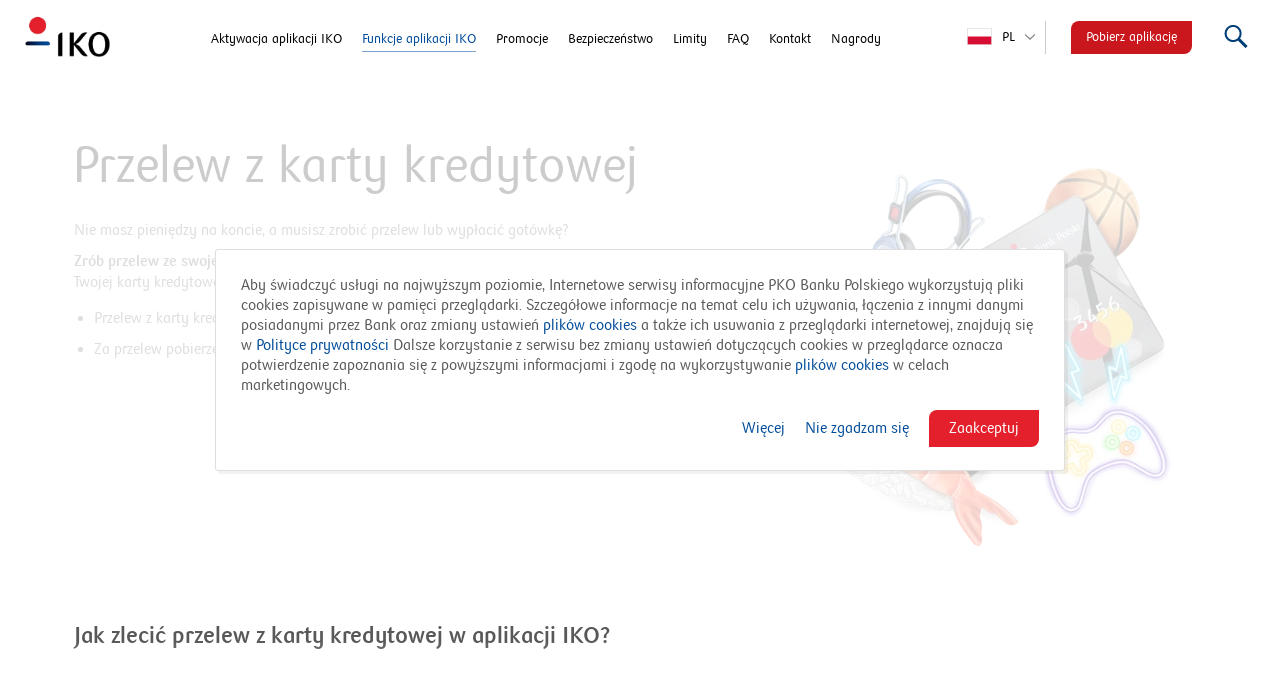

--- FILE ---
content_type: text/html; charset=utf-8
request_url: https://iko.pkobp.pl/funkcje/przelew-karta-kredytowa/
body_size: 25522
content:
<!doctype html><!--[if lt IE 7]><html class="no-js no-touch no-svg lt-ie9 lt-ie8 lt-ie7 "
                        lang="pl"><![endif]--><!--[if IE 7]><html class="no-js no-touch no-svg lt-ie9 lt-ie8 " lang="pl"><![endif]--><!--[if IE 8]><html class="no-js no-touch no-svg lt-ie9 " lang="pl"><![endif]--><!--[if gt IE 8]><!--><html class="no-js no-touch no-svg " lang="pl"><!--<![endif]--><head>
<script type="text/javascript">
(function(){
window["loaderConfig"] = "/TSPD/?type=21";
})();

</script>

<script type="text/javascript" src="/TSPD/?type=18"></script>
<!-- Google Tag Manager --><script>(function(w,d,s,l,i){w[l]=w[l]||[];w[l].push({'gtm.start':
    new Date().getTime(),event:'gtm.js'});var f=d.getElementsByTagName(s)[0],
    j=d.createElement(s),dl=l!='dataLayer'?'&l='+l:'';j.async=true;j.src=
    'https://www.googletagmanager.com/gtm.js?id='+i+dl;f.parentNode.insertBefore(j,f);
    })(window,document,'script','dataLayer','GTM-NZQMN2W');</script><!-- End Google Tag Manager --><meta charset="utf-8"><title>Aplikacja mobilna IKO – przelew z karty kredytowej | PKO Bank Polski</title><meta name="viewport" content="width=device-width, initial-scale=1"><meta name="SKYPE_TOOLBAR" content="SKYPE_TOOLBAR_PARSER_COMPATIBLE"><meta name="apple-itunes-app" content="app-id=597657968"><meta name="google-play-app" content="app-id=pl.pkobp.iko"><meta name="msApplication-ID" content="b82efe04-6755-4ae6-9539-59dadfe1a4a0"/><meta name="msApplication-PackageFamilyName" content="b82efe04-6755-4ae6-9539-59dadfe1a4a0"/><meta name="format-detection" content="telephone=no"><meta name="ahrefs-site-verification" content="85ba6fd418a2312812a95d616208e2b29c496694eec883658c94987761c69ba4"><meta name="google-site-verification" content="Onl4xeMszskRdICUi--c6Lc_hzU19RD0Hkgf0UWSuU4" /><meta property="og:image"
      content="https://www.pkobp.pl/static/_front/_img/_layout/fb/pkobp.png"><meta content="Aplikacja mobilna IKO – przelew z karty kredytowej | PKO Bank Polski" property="og:title" ><meta content="Doładuj telefon na kartę przez aplikację mobilną IKO: Orange, NJU MOBILE, T-Mobile, heyah, Play, Plus." property="og:description" ><meta content="aplikacja iko, aplikacja pko, aplikacja inteligo, bankowość mobilna, przelew z karty kredytowej" name="keywords" ><meta content="Doładuj telefon na kartę przez aplikację mobilną IKO: Orange, NJU MOBILE, T-Mobile, heyah, Play, Plus." name="description" ><meta content="Aplikacja mobilna IKO – przelew z karty kredytowej | PKO Bank Polski" name="title" ><meta name="robots" content="NOODP" /><link rel="shortcut icon" href="/static/_front/_img/_layout/favicon_new.png"><link rel="apple-touch-icon" href="/static/_front/_img/_layout/favicon_new.png"><link rel="alternate" type="application/rss+xml" href="/rss_feed/informacje_dla_klientow/" title="Informacje dla klientów"><link rel="alternate" type="application/rss+xml" href="/rss_feed/informacje_regionalne/" title="Informacje regionalne"><link rel="alternate" type="application/rss+xml" href="/rss_feed/informacje_dla_inwestorow/" title="Informacje dla Inwestorów"><link rel="alternate" type="application/rss+xml" href="/rss_feed/informacje-prasowe/" title="Informacje prasowe"><link rel="alternate" type="application/rss+xml" href="/rss_feed/blog/" title="Bankowym Okiem"><link rel="alternate" type="application/rss+xml" href="/rss_feed/aktualnosci_inteligo/" title="Aktualności Inteligo"><link rel="alternate" type="application/rss+xml" href="/rss_feed/promocje_inteligo/" title="Promocje Inteligo"><link rel="alternate" type="application/rss+xml" href="/rss_feed/press_inteligo/" title="Materiały prasowe Inteligo"><script src="/static/dist/bbec99b576d881e9d4f085a08b87d6b20b39c863/front/iko-app-lite/js/head.js?v=167538004007"></script><link rel="stylesheet" href="/static/dist/bbec99b576d881e9d4f085a08b87d6b20b39c863/front/iko-app-lite/css/main.css?v=167538004007" media="all"><script src="/static/dist/bbec99b576d881e9d4f085a08b87d6b20b39c863/_front/_js/urchin.js?v=167538004007"></script><script type="text/javascript">
        _userv=0;
        urchinTracker();
    </script></head><body ><!-- Google Tag Manager (noscript) --><noscript><iframe src="https://www.googletagmanager.com/ns.html?id=GTM-NZQMN2W"
    height="0" width="0" style="display:none;visibility:hidden"></iframe></noscript><!-- End Google Tag Manager (noscript) --><!-- Google Tag Manager --><script>(function(w,d,s,l,i){w[l]=w[l]||[];w[l].push({'gtm.start':
new Date().getTime(),event:'gtm.js'});var f=d.getElementsByTagName(s)[0],
j=d.createElement(s),dl=l!='dataLayer'?'&l='+l:'';j.async=true;j.src=
'https://www.googletagmanager.com/gtm.js?id='+i+dl;f.parentNode.insertBefore(j,f);
})(window,document,'script','dataLayer','GTM-NZQMN2W');</script><!-- End Google Tag Manager --><!-- Global site tag (gtag.js) - Google Analytics --><script async src="https://www.googletagmanager.com/gtag/js?id=UA-2629088-1"></script><script>
  window.dataLayer = window.dataLayer || [];
  function gtag(){dataLayer.push(arguments);}
  gtag('js', new Date());

  gtag('config', 'UA-2629088-1');
</script><!-- Google Tag Manager (noscript) --><noscript><iframe src="https://www.googletagmanager.com/ns.html?id=GTM-NZQMN2W"
height="0" width="0" style="display:none;visibility:hidden"></iframe></noscript><!-- End Google Tag Manager (noscript) --><!-- SalesManago 2023.11.14 09:00 --><script>
var _smid = 'bwuhk5fglusrypyb';
var _smapp = 64;
(function(w, r, a, sm, s ) {
  w['SalesmanagoObject'] = r;
  w[r] = w[r] || function () {( w[r].q = w[r].q || [] ).push(arguments)};
  sm = document.createElement('script'); sm.type = 'text/javascript'; sm.async = true; sm.src = a;
  sm.crossOrigin = 'anonymous'; sm.integrity = 'sha384-dzGNC8jEywfcGRy+m4t8d2nGIq7sxA1O3+ckgEuapJO/3IOvbY6Sy5ATTU+DQYSH';
  s = document.getElementsByTagName('script')[0];
  s.parentNode.insertBefore(sm, s);
})(window, 'sm', 'https://pko.salesmanago.com/static/sm.js');</script><!-- end SalesManago 2023.11.14 09:00 --><div class="navigation__main-wrap"><nav class="navigation__content"><div class="navigation__close">&times;</div><ul class="navigation__list"><li class="navigation__list-item"><a href="/aktywacja/">Aktywacja aplikacji IKO</a></li><li class="navigation__list-item selected"><a href="/funkcje/">Funkcje aplikacji IKO</a></li><li class="navigation__list-item"><a href="/promocje/">Promocje</a></li><li class="navigation__list-item"><a href="/zasady-bezpieczenstwa/">Bezpieczeństwo</a></li><li class="navigation__list-item"><a href="/limity/">Limity</a></li><li class="navigation__list-item"><a href="/pomoc/">FAQ</a></li><li class="navigation__list-item"><a href="/kontakt/">Kontakt</a></li><li class="navigation__list-item"><a href="/nagrody/">Nagrody</a></li></ul><div class="navigation__search"><form action="/wyszukiwarka/" novalidate><input type="text" name="query" class="navigation__search-input"><button class="search-top__magnifier" title="szukaj"><svg role="img"><use
                                        xmlns:xlink="http://www.w3.org/1999/xlink"
                                        xlink:href="/static/dist-tracked/front/iko-app-lite/symbol/svg/sprite.symbol.svg#lupa"></use></svg></button></form></div><ul class="navigation__footer"><li class="navigation__footer-item"><a href="https://www.pkobp.pl/polityka-prywatnosci-aplikacji-mobilnej/" class="link">Polityka prywatności</a></li><li class="navigation__footer-item"><a href="https://iko.pkobp.pl/regulaminy/" class="link">Regulaminy</a></li><li class="navigation__footer-item"><a href="https://iko.pkobp.pl/wymagania-techniczne/" class="link">Wymagania techniczne</a></li></ul><ul class="navigation__languages clearfix"><li class="navigation__languages-element selected"><a href="/funkcje/przelew-karta-kredytowa/"><div class="navigation__languages-element-flag"><svg xmlns="http://www.w3.org/2000/svg" viewBox="0 0 19 13"><g id="Layer_2" data-name="Layer 2"><g id="Layer_1-2" data-name="Layer 1"><path fill="#dadada" d="M0 0h19v13H0z"/><path fill="#fff" d="M.5.5h18v12H.5z"/><path fill="#d80d33" d="M.5 6.5h18v6H.5z"/></g></g></svg></div><div class="navigation__languages-element-name">
                                    
                                        PL
                                    
                                </div></a></li><li class="navigation__languages-element"><a href="/iko_en/features/transfer-credit-card/"><div class="navigation__languages-element-flag"><svg xmlns="http://www.w3.org/2000/svg" viewBox="0 0 19 13"><defs><style>.cls-3{fill:#fff}.cls-5{fill:#be1637}</style><clipPath id="clip-path"><path fill="none" d="M.5.5h18v12H.5z"/></clipPath></defs><g id="Layer_2" data-name="Layer 2"><g id="Layer_1-2" data-name="Layer 1"><path fill="#dadada" d="M0 0h19v13H0z"/><path class="cls-3" d="M.5.5h18v12H.5z"/><g clip-path="url(#clip-path)"><path class="cls-3" d="M.5.5h18v12H.5z"/><path class="cls-5" d="M12.55 4.83l5.95-3.81V.5h-.42l-6.77 4.33h1.24zm-.28 3.55l6.23 4.02v-.79l-4.99-3.23h-1.24zM.5 1.39l5.33 3.44h1.24L.5.6v.79zm6.27 6.99L.5 12.45v.05h1.14l6.38-4.12H6.77z"/><path d="M17.26.5h-6.28v4.02L17.26.5zM8.19.5H1.9l6.29 4.02V.5zM18.5 4.83V2.06l-4.28 2.77h4.28zm0 6.26V8.38h-4.28l4.28 2.71zM2.27 12.5h5.92V8.75L2.27 12.5zm8.71 0h5.93l-5.93-3.75v3.75zM.5 8.38v2.87l4.43-2.87H.5zm0-3.55h4.43L.5 1.96v2.87z" fill="#293270"/><path class="cls-5" d="M8.73.5v5.06H.5V7.7h8.23v4.8h1.67V7.7h8.1V5.56h-8.1V.5H8.73z"/></g></g></g></svg></div><div class="navigation__languages-element-name">
                                    
                                        EN
                                    
                                </div></a></li><li class="navigation__languages-element"><a href="/iko_ua/funktsiyi/perekaz-z-kredytnoii-kartky/"><div class="navigation__languages-element-flag"><svg xmlns="http://www.w3.org/2000/svg" viewBox="0 0 19 13"><g id="Layer_2" data-name="Layer 2"><g id="Layer_1-2" data-name="Layer 1"><path fill="#dadada" d="M0 0h19v13H0z"/><path fill="#4f72b6" d="M.5.5h18v6H.5z"/><path fill="#f2dd31" d="M.5 6.5h18v6H.5z"/></g></g></svg></div><div class="navigation__languages-element-name">
                                    
                                        UA
                                    
                                </div></a></li><li class="navigation__languages-element"><a href="/iko_ru/funktsii/perevod-kreditnoi-kartoi/"><div class="navigation__languages-element-flag"><svg xmlns="http://www.w3.org/2000/svg" viewBox="0 0 19 13"><g id="Layer_2" data-name="Layer 2"><g id="Layer_1-2" data-name="Layer 1"><path fill="#dadada" d="M0 0h19v13H0z"/><path fill="#fff" d="M.5.5h18v12H.5z"/><path fill="#d80f22" d="M.5 8.5h18v4H.5z"/><path fill="#344093" d="M.5 4.5h18v4H.5z"/></g></g></svg></div><div class="navigation__languages-element-name">
                                    
                                        RU
                                    
                                </div></a></li></ul></nav></div><div class="content"><div class="menu" id="js-menu"><div id="smartbannersection"></div><div class="menu__wrapper"><div class="menu__hamburger"><span class="menu__hamburger-strip"></span><span class="menu__hamburger-strip"></span><span class="menu__hamburger-text">menu</span></div><div class="menu__logo"><a href="/"><img src="/static/dist-tracked/front/iko-app-lite/img/logo-iko-white-bg.png" alt="Logo IKO"></a></div><ul class="menu__navigation-list js-nav-list"><li class="menu__navigation-list-item"><a class="menu__navigation-list-item-link"
                       href="/aktywacja/">
                        Aktywacja aplikacji IKO
                    </a></li><li class="menu__navigation-list-item"><a class="menu__navigation-list-item-link selected"
                       href="/funkcje/">
                        Funkcje aplikacji IKO
                    </a></li><li class="menu__navigation-list-item"><a class="menu__navigation-list-item-link"
                       href="/promocje/">
                        Promocje
                    </a></li><li class="menu__navigation-list-item"><a class="menu__navigation-list-item-link"
                       href="/zasady-bezpieczenstwa/">
                        Bezpieczeństwo
                    </a></li><li class="menu__navigation-list-item"><a class="menu__navigation-list-item-link"
                       href="/limity/">
                        Limity
                    </a></li><li class="menu__navigation-list-item"><a class="menu__navigation-list-item-link"
                       href="/pomoc/">
                        FAQ
                    </a></li><li class="menu__navigation-list-item"><a class="menu__navigation-list-item-link"
                       href="/kontakt/">
                        Kontakt
                    </a></li><li class="menu__navigation-list-item"><a class="menu__navigation-list-item-link"
                       href="/nagrody/">
                        Nagrody
                    </a></li><li class="menu__navigation-list-item menu__navigation-list-item--show-more"><a class="menu__navigation-list-item-link menu__navigation-list-item-link--show-more js-nav-show-more" href="#">
                    Więcej
                    <span class="menu__navigation-list-item-arrow"><svg role="img"><use xlink:href="/static/dist-tracked/front/iko-app-lite/symbol/svg/sprite.symbol.svg#arrow_right"></use></svg></span></a><div class="modal modal--box js-nav-modal-box"><div class="modal__close js-nav-modal-close"><svg role="img"><use xlink:href="/static/dist-tracked/front/iko-app-lite/symbol/svg/sprite.symbol.svg#x"></use></svg></div><div class="modal__content"><ul class="menu__navigation-list menu__navigation-list--modal"></ul></div></div></li></ul><div class="menu__search"><svg role="img"><use xlink:href="/static/dist-tracked/front/iko-app-lite/symbol/svg/sprite.symbol.svg#lupa"></use></svg></div><div class="menu__cta"><a class="button button--red animatescroll" id="pobierz-aplikacje-button-top" href="/#pobierz">
                Pobierz aplikację
            </a></div><div class="menu__languages"><ul class="menu__languages-container"><li class="menu__languages-element"><a href="#" class="js-languages-dropdown-trigger"><div class="menu__languages-element-flag"><svg xmlns="http://www.w3.org/2000/svg" viewBox="0 0 19 13"><g id="Layer_2" data-name="Layer 2"><g id="Layer_1-2" data-name="Layer 1"><path fill="#dadada" d="M0 0h19v13H0z"/><path fill="#fff" d="M.5.5h18v12H.5z"/><path fill="#d80d33" d="M.5 6.5h18v6H.5z"/></g></g></svg></div><div class="menu__languages-element-name">
                            
                                PL
                            
                        </div><span class="menu__languages-element-arrow js-languages-dropdown-arrow"><svg role="img"><use xlink:href="/static/dist-tracked/front/iko-app-lite/symbol/svg/sprite.symbol.svg#arrow_right"></use></svg></span></a></li></ul><div class="menu__languages-dropdown js-languages-dropdown"><ul class="menu__languages-container"><li class="menu__languages-element menu__languages-element--primary"><a href="#" class="js-languages-dropdown-trigger"><div class="menu__languages-element-flag"><svg xmlns="http://www.w3.org/2000/svg" viewBox="0 0 19 13"><g id="Layer_2" data-name="Layer 2"><g id="Layer_1-2" data-name="Layer 1"><path fill="#dadada" d="M0 0h19v13H0z"/><path fill="#fff" d="M.5.5h18v12H.5z"/><path fill="#d80d33" d="M.5 6.5h18v6H.5z"/></g></g></svg></div><div class="menu__languages-element-name">
                                
                                    PL
                                
                            </div><span class="menu__languages-element-arrow js-languages-dropdown-arrow"><svg role="img"><use xlink:href="/static/dist-tracked/front/iko-app-lite/symbol/svg/sprite.symbol.svg#arrow_right"></use></svg></span></a></li><li class="menu__languages-element"><a href="/iko_en/features/transfer-credit-card/"><div class="menu__languages-element-flag"><svg xmlns="http://www.w3.org/2000/svg" viewBox="0 0 19 13"><defs><style>.cls-3{fill:#fff}.cls-5{fill:#be1637}</style><clipPath id="clip-path"><path fill="none" d="M.5.5h18v12H.5z"/></clipPath></defs><g id="Layer_2" data-name="Layer 2"><g id="Layer_1-2" data-name="Layer 1"><path fill="#dadada" d="M0 0h19v13H0z"/><path class="cls-3" d="M.5.5h18v12H.5z"/><g clip-path="url(#clip-path)"><path class="cls-3" d="M.5.5h18v12H.5z"/><path class="cls-5" d="M12.55 4.83l5.95-3.81V.5h-.42l-6.77 4.33h1.24zm-.28 3.55l6.23 4.02v-.79l-4.99-3.23h-1.24zM.5 1.39l5.33 3.44h1.24L.5.6v.79zm6.27 6.99L.5 12.45v.05h1.14l6.38-4.12H6.77z"/><path d="M17.26.5h-6.28v4.02L17.26.5zM8.19.5H1.9l6.29 4.02V.5zM18.5 4.83V2.06l-4.28 2.77h4.28zm0 6.26V8.38h-4.28l4.28 2.71zM2.27 12.5h5.92V8.75L2.27 12.5zm8.71 0h5.93l-5.93-3.75v3.75zM.5 8.38v2.87l4.43-2.87H.5zm0-3.55h4.43L.5 1.96v2.87z" fill="#293270"/><path class="cls-5" d="M8.73.5v5.06H.5V7.7h8.23v4.8h1.67V7.7h8.1V5.56h-8.1V.5H8.73z"/></g></g></g></svg></div><div class="menu__languages-element-name">
                                        EN
                                    </div></a></li><li class="menu__languages-element"><a href="/iko_ua/funktsiyi/perekaz-z-kredytnoii-kartky/"><div class="menu__languages-element-flag"><svg xmlns="http://www.w3.org/2000/svg" viewBox="0 0 19 13"><g id="Layer_2" data-name="Layer 2"><g id="Layer_1-2" data-name="Layer 1"><path fill="#dadada" d="M0 0h19v13H0z"/><path fill="#4f72b6" d="M.5.5h18v6H.5z"/><path fill="#f2dd31" d="M.5 6.5h18v6H.5z"/></g></g></svg></div><div class="menu__languages-element-name">
                                        UA
                                    </div></a></li><li class="menu__languages-element"><a href="/iko_ru/funktsii/perevod-kreditnoi-kartoi/"><div class="menu__languages-element-flag"><svg xmlns="http://www.w3.org/2000/svg" viewBox="0 0 19 13"><g id="Layer_2" data-name="Layer 2"><g id="Layer_1-2" data-name="Layer 1"><path fill="#dadada" d="M0 0h19v13H0z"/><path fill="#fff" d="M.5.5h18v12H.5z"/><path fill="#d80f22" d="M.5 8.5h18v4H.5z"/><path fill="#344093" d="M.5 4.5h18v4H.5z"/></g></g></svg></div><div class="menu__languages-element-name">
                                        RU
                                    </div></a></li></ul></div></div></div></div><div class="search-top"><span class="search-top__close" title="zamknij">&times;</span><div class="search-top__content"><form action="/wyszukiwarka/" class="search-top__form relative" autocomplete="off" novalidate><input type="text" class="search-top__input"><button class="search-top__magnifier" title="szukaj"><svg role="img"><use xmlns:xlink="http://www.w3.org/1999/xlink" xlink:href="/static/dist-tracked/front/iko-app-lite/symbol/svg/sprite.symbol.svg#lupa"></use></svg></button></form><div class="search-top__results"></div></div></div><div class="function standard-wrap clearfix"><div class="function__main"><h1 class="main-title">Przelew z karty kredytowej</h1><div class="function__subtitle paragraph"><p>Nie masz pieniędzy na koncie, a musisz zrobić przelew lub wypłacić got&oacute;wkę?</p><p><strong>Zr&oacute;b przelew ze swojej karty kredytowej w aplikacji IKO</strong> &ndash; przelejesz pieniądze z limitu Twojej karty kredytowej na swoje konto.</p><ul><li>Przelew z karty kredytowej jest dostępny tylko dla klient&oacute;w indywidualnych</li><li>Za przelew pobierzemy dodatkową opłatę, zgodną z <a href="https://www.pkobp.pl/oplaty-i-prowizje/" target="_blank">Taryfą opłat i prowizji</a></li></ul></div></div><div class="function__video"><img src="/media_files/6b325067-cad9-49fd-be6d-b3dba24b8c70.png" alt=""/></div></div><div class="page-opacity-layer page-opacity-layer--higher hidden"></div><div class="page-overlay hidden"></div><div class="video__overlay"><div class="video__wrap"><video id="vid1" class="hidden video-js vjs-default-skin" controls data-setup='{ "techOrder": ["youtube"],"sources": [{"type": "video/youtube", "src": "//www.youtube.com/watch?v="}], "controlBar": {"FullscreenToggle": false }}'><param name="wmode" value="transparent" /></video><div class="video__overlay-close">&times;</div></div></div><div class="standard-wrap__middle"><ul class=" accordion"><li class="accordion__item"><div class="layout-one"><div class="col"><h3>Jak zlecić przelew z karty kredytowej w aplikacji IKO?</h3></div></div></li><li class="accordion__item"><div class="layout-three"><div class="col"><p><img src="/media_files/177bea1d-1840-4ad2-ab1e-55e504cd9858.png" alt="" /></p><p>1. W IKO wejdź w&nbsp;<strong>Płatności</strong>&nbsp;&rarr;&nbsp;<strong>Przelew na konto&nbsp;</strong>lub&nbsp;<strong>Przelew własny</strong>.</p></div><div class="col"><p><img src="/media_files/61c8fde7-615a-4ad9-b8ae-79d369847210.png" alt="" /></p><p>2. Ustaw przelew z karty kredytowej.</p></div><div class="col"><p><img src="/media_files/a51eab31-487e-40cb-a78a-10f9180a936a.png" alt="" /></p><p>3. Wypełnij dane i zatwierdź zmiany.</p></div></div></li><li class="accordion__item"><div class="layout-one"><div class="col"><p>Sprawdź <a href="/pomoc">najczęściej zadawane pytania i odpowiedzi</a> lub:</p><ul><li><a title="Przewodnik po aplikacji IKO (PDF)" href="/media_files/3157e819-7fda-4df6-9f8f-d4a6093ef12d.pdf" target="_blank">Przewodnik po aplikacji IKO (PDF)</a></li><li><a title="IKO guide (PDF)" href="/media_files/b423184f-da62-44fe-854a-cbc09695829c.pdf" target="_blank">IKO guide (PDF)</a></li></ul><p>Na&nbsp;stronie używamy nazw handlowych. Sprawdź, jak te terminy są definiowane w&nbsp;<a href="https://www.pkobp.pl/wykaz-uslug-w-ramach-rachunkow-platniczych-slowniczek-pojec/">wykazie usług reprezentatywnych</a></p></div></div></li></ul></div><script>
    videoID = "";
</script><div class="standard-wrap__bottom"><footer class="footer clearfix"><div class="footer__extras"><div class="footer__extras-nav"><div class="footer__extras-nav-left"><a href="http://pkobp.pl" class="link">Strona główna pkobp.pl</a></li></div><div class="footer__extras-nav-right"><a href="https://www.pkobp.pl/polityka-prywatnosci-aplikacji-mobilnej" class="link">Polityka prywatności</a><a href="https://iko.pkobp.pl/regulaminy/" class="link">Regulaminy</a><a href="https://iko.pkobp.pl/wymagania-techniczne/" class="link">Wymagania techniczne</a></div></div><div class="footer__callback"><div class="footer__callback-section"><p class="paragraph">Infolinia (czynna 24h na dobę, 7 dni w&nbsp;tygodniu):</p><a class="link footer__callback-number">800 302 302</a></div></div><div class="footer__extras-meta"><p class="paragraph">&copy; 2026 PKO Bank Polski</p><p class="paragraph">Kod BIC (Swift): BPKOPLPW</p><p class="paragraph">Aplikacja mobilna IKO oraz serwis internetowy iPKO stanowią usługę bankowości elektronicznej. </p></div></div></footer></div></div><script src="/static/dist/bbec99b576d881e9d4f085a08b87d6b20b39c863/front/iko-app-lite/js/main.js?v=167538004007"></script><script src="/wid/script/"></script><div class="pko-cookie-rodo pko-cookie-rodo--center" id="pko-cookie-rodo-first" style="display: none;"><div class="pko-cookie-rodo__top"><p>Aby świadczyć usługi na najwyższym poziomie, Internetowe serwisy informacyjne PKO Banku Polskiego wykorzystują pliki cookies zapisywane w pamięci przeglądarki. Szczegółowe informacje na temat celu ich używania, łączenia z innymi danymi posiadanymi przez Bank oraz zmiany ustawień <a href="https://www.pkobp.pl/polityka-plikow-cookie/">plików cookies</a> a także ich usuwania z przeglądarki internetowej, znajdują się w <a href="https://www.pkobp.pl/polityka-prywatnosci">Polityce prywatności</a> Dalsze korzystanie z serwisu bez zmiany ustawień dotyczących cookies w przeglądarce oznacza potwierdzenie zapoznania się z powyższymi informacjami i zgodę na wykorzystywanie <a href="https://www.pkobp.pl/polityka-plikow-cookie/">plików cookies</a> w celach marketingowych.</p></div><div class="pko-cookie-rodo__bottom"><a href="#" class="pko-cookie-rodo-cta pko-cookie-rodo__cta" id="pko-cookie-rodo-first-accept">
            Zaakceptuj
        </a><a href="#" class="pko-cookie-rodo__reject-link" id="pko-cookie-rodo-first-reject">
            Nie zgadzam się
        </a><a href="#" class="pko-cookie-rodo__remind-link" id="pko-cookie-rodo-first-settings">
            Więcej
        </a></div></div><div class="pko-cookie-rodo pko-cookie-rodo--center" id="pko-cookie-rodo-second" style="display: none;"><div class="pko-cookie-rodo__top"><p><a href="https://www.pkobp.pl/polityka-plikow-cookie/">Pliki cookies</a> przetwarzane są m.in. w celu jak najlepszego dopasowania prezentowanych treści do potrzeb i zainteresowań użytkowników a także w celu zapewnienia bezpieczeństwa usług świadczonych przez Bank oraz aby dokonywać pomiarów, które pozwalają udoskonalać produkty i usługi oferowane przez Bank. Szczegółowe informacje na temat rodzajów plików cookies, sposobach korzystania z plików oraz usuwania, a także o naszych partnerach znajdują się w <a href="https://www.pkobp.pl/polityka-prywatnosci/">Polityce prywatności</a></p></div><div class="pko-cookie-rodo__bottom"><a href="#" class="pko-cookie-rodo-cta pko-cookie-rodo__cta" id="pko-cookie-rodo-second-accept">
            Zaakceptuj
        </a><a href="#" class="pko-cookie-rodo__remind-link" id="pko-cookie-rodo-second-postpone">
            Przypomnij później
        </a></div></div></body></html>


--- FILE ---
content_type: text/html
request_url: https://iko.pkobp.pl/TSPD/?type=21
body_size: 6397
content:
<!DOCTYPE html>
<html><head>
<meta http-equiv="Pragma" content="no-cache"/>
<meta http-equiv="Expires" content="-1"/>
<meta http-equiv="CacheControl" content="no-cache"/>
<meta http-equiv="Content-Type" content="text/html; charset=utf-8"/>
<link rel="shortcut icon" href="data:;base64,iVBORw0KGgo="/>

<script type="text/javascript">
(function(){
window["bobcmn"] = "1011101111101020000000420000000520000000620000000026ea4b81a200000096200000000200000002300000000300000045https%3a%2f%2fiko.pkobp.pl%2ffunkcje%2fprzelew%2dkarta%2dkredytowa%2f300000006/TSPD/[base64]";

window.Rve=!!window.Rve;try{(function(){(function zo(){var Z=!1;function S(Z){for(var S=0;Z--;)S+=J(document.documentElement,null);return S}function J(Z,S){var L="vi";S=S||new l;return so(Z,function(Z){Z.setAttribute("data-"+L,S.i5());return J(Z,S)},null)}function l(){this.Zi=1;this.i_=0;this.sz=this.Zi;this.Os=null;this.i5=function(){this.Os=this.i_+this.sz;if(!isFinite(this.Os))return this.reset(),this.i5();this.i_=this.sz;this.sz=this.Os;this.Os=null;return this.sz};this.reset=function(){this.Zi++;this.i_=0;this.sz=this.Zi}}var L=!1;
function oo(Z,S){var J=document.createElement(Z);S=S||document.body;S.appendChild(J);J&&J.style&&(J.style.display="none")}function Oo(S,J){J=J||S;var l="|";function oo(Z){Z=Z.split(l);var S=[];for(var J=0;J<Z.length;++J){var L="",Oo=Z[J].split(",");for(var So=0;So<Oo.length;++So)L+=Oo[So][So];S.push(L)}return S}var Oo=0,so="datalist,details,embed,figure,hrimg,strong,article,formaddress|audio,blockquote,area,source,input|canvas,form,link,tbase,option,details,article";so.split(l);so=oo(so);so=new RegExp(so.join(l),
"g");while(so.exec(S))so=new RegExp((""+new Date)[8],"g"),Z&&(L=!0),++Oo;return J(Oo&&1)}function so(Z,S,J){(J=J||L)&&oo("div",Z);Z=Z.children;var l=0;for(var Oo in Z){J=Z[Oo];try{J instanceof HTMLElement&&(S(J),++l)}catch(so){}}return l}Oo(zo,S)})();var Zo=18;try{var _o,Io,lo=z(676)?1:0;for(var oO=(z(868),0);oO<Io;++oO)lo+=(z(66),3);_o=lo;window.Zz===_o&&(window.Zz=++_o)}catch(ZO){window.Zz=_o}var sO=!0;
function s(O){var Z=arguments.length,S=[],J=1;while(J<Z)S[J-1]=arguments[J++]-O;return String.fromCharCode.apply(String,S)}function jO(O){var Z=46;!O||document[_(Z,164,151,161,151,144,151,154,151,162,167,129,162,143,162,147)]&&document[_(Z,164,151,161,151,144,151,154,151,162,167,129,162,143,162,147)]!==I(68616527620,Z)||(sO=!1);return sO}function _(O){var Z=arguments.length,S=[];for(var J=1;J<Z;++J)S.push(arguments[J]-O);return String.fromCharCode.apply(String,S)}function lO(){}
jO(window[lO[I(1086836,Zo)]]===lO);jO(typeof ie9rgb4!==_(Zo,120,135,128,117,134,123,129,128));jO(RegExp("\x3c")[I(1372187,Zo)](function(){return"\x3c"})&!RegExp(I(42871,Zo))[I(1372187,Zo)](function(){return"'x3'+'d';"}));
var LO=window[_(Zo,115,134,134,115,117,122,87,136,119,128,134)]||RegExp(_(Zo,127,129,116,123,142,115,128,118,132,129,123,118),I(0,Zo))[s(Zo,134,119,133,134)](window["\x6e\x61vi\x67a\x74\x6f\x72"]["\x75\x73e\x72A\x67\x65\x6et"]),Oz=+new Date+(z(909)?656601:6E5),zz,Sz,_z,Iz=window[_(Zo,133,119,134,102,123,127,119,129,135,134)],lz=LO?z(176)?3E4:22152:z(929)?4081:6E3;
document[s(Zo,115,118,118,87,136,119,128,134,94,123,133,134,119,128,119,132)]&&document[_(Zo,115,118,118,87,136,119,128,134,94,123,133,134,119,128,119,132)](_(Zo,136,123,133,123,116,123,126,123,134,139,117,122,115,128,121,119),function(O){var Z=82;document[_(Z,200,187,197,187,180,187,190,187,198,203,165,198,179,198,183)]&&(document[_(Z,200,187,197,187,180,187,190,187,198,203,165,198,179,198,183)]===I(1058781901,Z)&&O[s(Z,187,197,166,196,199,197,198,183,182)]?_z=!0:document[s(Z,200,187,197,187,180,
187,190,187,198,203,165,198,179,198,183)]===I(68616527584,Z)&&(zz=+new Date,_z=!1,Lz()))});function I(O,Z){O+=Z;return O.toString(36)}function Lz(){if(!document[_(58,171,175,159,172,179,141,159,166,159,157,174,169,172)])return!0;var O=+new Date;if(O>Oz&&(z(888)?499127:6E5)>O-zz)return jO(!1);var Z=jO(Sz&&!_z&&zz+lz<O);zz=O;Sz||(Sz=!0,Iz(function(){Sz=!1},z(939)?0:1));return Z}Lz();var OZ=[z(394)?17795081:19357694,z(326)?27611931586:2147483647,z(747)?1558153217:1401361739];
function ZZ(O){var Z=1;O=typeof O===_(Z,116,117,115,106,111,104)?O:O[s(Z,117,112,84,117,115,106,111,104)](z(164)?36:31);var S=window[O];if(!S||!S[_(Z,117,112,84,117,115,106,111,104)])return;var J=""+S;window[O]=function(O,Z){Sz=!1;return S(O,Z)};window[O][s(Z,117,112,84,117,115,106,111,104)]=function(){return J}}for(var SZ=(z(205),0);SZ<OZ[_(Zo,126,119,128,121,134,122)];++SZ)ZZ(OZ[SZ]);jO(!1!==window[s(Zo,100,136,119)]);window._O=window._O||{};window._O.Li="[base64]";
function _Z(O){var Z=+new Date,S;!document[_(84,197,201,185,198,205,167,185,192,185,183,200,195,198,149,192,192)]||Z>Oz&&(z(366)?6E5:624237)>Z-zz?S=jO(!1):(S=jO(Sz&&!_z&&zz+lz<Z),zz=Z,Sz||(Sz=!0,Iz(function(){Sz=!1},z(292)?1:0)));return!(arguments[O]^S)}function z(O){return 820>O}(function iZ(Z){return Z?0:iZ(Z)*iZ(Z)})(!0);})();}catch(x){}finally{ie9rgb4=void(0);};function ie9rgb4(a,b){return a>>b>>0};

})();

</script>

<script type="text/javascript" src="/TSPD/08418af4aaab20005df55b04f959c95789950c13634bb43dc45775ff53eaf6598977fd68931109e9?type=8"></script>

<script type="text/javascript">
(function(){
window["blobfp"] = "[base64]";window["slobfp"] = "0826f694dd0b10005c03b030be35e1ade1795d363e88beeb";


})();

</script>

<script type="text/javascript" src="/TSPD/08418af4aaab20005df55b04f959c95789950c13634bb43dc45775ff53eaf6598977fd68931109e9?type=12"></script>
<noscript>Please enable JavaScript to view the page content.<br/>Your support ID is: 0.</noscript>
</head><body>
</body></html>

--- FILE ---
content_type: text/html
request_url: https://iko.pkobp.pl/TSPD/08418af4aaab28004467825edbb7dda1b4ceb41ac7f9378005eeda273d48354f3130c6f943a6ddb78764e5818dac544a?type=13
body_size: 566
content:
[base64]

--- FILE ---
content_type: text/css
request_url: https://iko.pkobp.pl/static/dist/bbec99b576d881e9d4f085a08b87d6b20b39c863/front/iko-app-lite/css/main.css?v=167538004007
body_size: 27019
content:
/*! normalize.css v3.0.3 | MIT License | github.com/necolas/normalize.css */html{font-family:sans-serif;-ms-text-size-adjust:100%;-webkit-text-size-adjust:100%}body{margin:0}article,aside,details,figcaption,figure,footer,header,hgroup,main,menu,nav,section,summary{display:block}audio,canvas,progress,video{display:inline-block;vertical-align:baseline}audio:not([controls]){display:none;height:0}[hidden],template{display:none}a{background-color:transparent}a:active,a:hover{outline:0}abbr[title]{border-bottom:1px dotted}b,strong{font-weight:bold}dfn{font-style:italic}h1{font-size:2.3em;margin:0.67em 0}mark{background:#ff0;color:#000}small{font-size:80%}sub,sup{font-size:75%;line-height:0;position:relative;vertical-align:baseline}sup{top:-0.5em}sub{bottom:-0.25em}img{border:0}svg:not(:root){overflow:hidden}figure{margin:1em 40px}hr{-webkit-box-sizing:content-box;box-sizing:content-box;height:0}pre{overflow:auto}code,kbd,pre,samp{font-family:monospace, monospace;font-size:1em}button,input,optgroup,select,textarea{color:inherit;font:inherit;margin:0}button{overflow:visible}button,select{text-transform:none}button,html input[type="button"],input[type="reset"],input[type="submit"]{-webkit-appearance:button;cursor:pointer}button[disabled],html input[disabled]{cursor:default}button::-moz-focus-inner,input::-moz-focus-inner{border:0;padding:0}input{line-height:normal}input[type="checkbox"],input[type="radio"]{-webkit-box-sizing:border-box;box-sizing:border-box;padding:0}input[type="number"]::-webkit-inner-spin-button,input[type="number"]::-webkit-outer-spin-button{height:auto}input[type="search"]{-webkit-appearance:textfield;-webkit-box-sizing:content-box;box-sizing:content-box}input[type="search"]::-webkit-search-cancel-button,input[type="search"]::-webkit-search-decoration{-webkit-appearance:none}fieldset{border:1px solid #c0c0c0;margin:0 2px;padding:0.35em 0.625em 0.75em}legend{border:0;padding:0}textarea{overflow:auto}optgroup{font-weight:bold}table{border-collapse:collapse;border-spacing:0}td,th{padding:0}.video-js .vjs-big-play-button:before,.video-js .vjs-control:before{position:absolute;top:0;left:0;width:100%;height:100%;text-align:center}@font-face{font-family:VideoJS;src:url([data-uri]) format("woff"),url([data-uri]) format("truetype");font-weight:normal;font-style:normal}.vjs-icon-play,.video-js .vjs-big-play-button,.video-js .vjs-play-control{font-family:VideoJS;font-weight:normal;font-style:normal}.vjs-icon-play:before,.video-js .vjs-big-play-button:before,.video-js .vjs-play-control:before{content:'\f101'}.vjs-icon-play-circle{font-family:VideoJS;font-weight:normal;font-style:normal}.vjs-icon-play-circle:before{content:'\f102'}.vjs-icon-pause,.video-js .vjs-play-control.vjs-playing{font-family:VideoJS;font-weight:normal;font-style:normal}.vjs-icon-pause:before,.video-js .vjs-play-control.vjs-playing:before{content:'\f103'}.vjs-icon-volume-mute,.video-js .vjs-mute-control.vjs-vol-0,.video-js .vjs-volume-menu-button.vjs-vol-0{font-family:VideoJS;font-weight:normal;font-style:normal}.vjs-icon-volume-mute:before,.video-js .vjs-mute-control.vjs-vol-0:before,.video-js .vjs-volume-menu-button.vjs-vol-0:before{content:'\f104'}.vjs-icon-volume-low,.video-js .vjs-mute-control.vjs-vol-1,.video-js .vjs-volume-menu-button.vjs-vol-1{font-family:VideoJS;font-weight:normal;font-style:normal}.vjs-icon-volume-low:before,.video-js .vjs-mute-control.vjs-vol-1:before,.video-js .vjs-volume-menu-button.vjs-vol-1:before{content:'\f105'}.vjs-icon-volume-mid,.video-js .vjs-mute-control.vjs-vol-2,.video-js .vjs-volume-menu-button.vjs-vol-2{font-family:VideoJS;font-weight:normal;font-style:normal}.vjs-icon-volume-mid:before,.video-js .vjs-mute-control.vjs-vol-2:before,.video-js .vjs-volume-menu-button.vjs-vol-2:before{content:'\f106'}.vjs-icon-volume-high,.video-js .vjs-mute-control,.video-js .vjs-volume-menu-button{font-family:VideoJS;font-weight:normal;font-style:normal}.vjs-icon-volume-high:before,.video-js .vjs-mute-control:before,.video-js .vjs-volume-menu-button:before{content:'\f107'}.vjs-icon-fullscreen-enter,.video-js .vjs-fullscreen-control{font-family:VideoJS;font-weight:normal;font-style:normal}.vjs-icon-fullscreen-enter:before,.video-js .vjs-fullscreen-control:before{content:'\f108'}.vjs-icon-fullscreen-exit,.video-js.vjs-fullscreen .vjs-fullscreen-control{font-family:VideoJS;font-weight:normal;font-style:normal}.vjs-icon-fullscreen-exit:before,.video-js.vjs-fullscreen .vjs-fullscreen-control:before{content:'\f109'}.vjs-icon-square{font-family:VideoJS;font-weight:normal;font-style:normal}.vjs-icon-square:before{content:'\f10a'}.vjs-icon-spinner{font-family:VideoJS;font-weight:normal;font-style:normal}.vjs-icon-spinner:before{content:'\f10b'}.vjs-icon-subtitles,.video-js .vjs-subtitles-button{font-family:VideoJS;font-weight:normal;font-style:normal}.vjs-icon-subtitles:before,.video-js .vjs-subtitles-button:before{content:'\f10c'}.vjs-icon-captions,.video-js .vjs-captions-button{font-family:VideoJS;font-weight:normal;font-style:normal}.vjs-icon-captions:before,.video-js .vjs-captions-button:before{content:'\f10d'}.vjs-icon-chapters,.video-js .vjs-chapters-button{font-family:VideoJS;font-weight:normal;font-style:normal}.vjs-icon-chapters:before,.video-js .vjs-chapters-button:before{content:'\f10e'}.vjs-icon-share{font-family:VideoJS;font-weight:normal;font-style:normal}.vjs-icon-share:before{content:'\f10f'}.vjs-icon-cog{font-family:VideoJS;font-weight:normal;font-style:normal}.vjs-icon-cog:before{content:'\f110'}.vjs-icon-circle,.video-js .vjs-mouse-display,.video-js .vjs-play-progress,.video-js .vjs-volume-level{font-family:VideoJS;font-weight:normal;font-style:normal}.vjs-icon-circle:before,.video-js .vjs-mouse-display:before,.video-js .vjs-play-progress:before,.video-js .vjs-volume-level:before{content:'\f111'}.vjs-icon-circle-outline{font-family:VideoJS;font-weight:normal;font-style:normal}.vjs-icon-circle-outline:before{content:'\f112'}.vjs-icon-circle-inner-circle{font-family:VideoJS;font-weight:normal;font-style:normal}.vjs-icon-circle-inner-circle:before{content:'\f113'}.vjs-icon-audio-description{font-family:VideoJS;font-weight:normal;font-style:normal}.vjs-icon-audio-description:before{content:'\f114'}.video-js{display:block;vertical-align:top;-webkit-box-sizing:border-box;box-sizing:border-box;color:#fff;background-color:#000;position:relative;padding:0;font-size:10px;line-height:1;font-weight:normal;font-style:normal;font-family:Arial, Helvetica, sans-serif;-webkit-user-select:none;-moz-user-select:none;-ms-user-select:none;user-select:none}.video-js:-moz-full-screen{position:absolute}.video-js:-webkit-full-screen{width:100% !important;height:100% !important}.video-js *,.video-js *:before,.video-js *:after{-webkit-box-sizing:inherit;box-sizing:inherit}.video-js ul{font-family:inherit;font-size:inherit;line-height:inherit;list-style-position:outside;margin-left:0;margin-right:0;margin-top:0;margin-bottom:0}.video-js.vjs-fluid,.video-js.vjs-16-9,.video-js.vjs-4-3{width:100%;max-width:100%;height:0}.video-js.vjs-16-9{padding-top:56.25%}.video-js.vjs-4-3{padding-top:75%}.video-js.vjs-fill{width:100%;height:100%}.video-js .vjs-tech{position:absolute;top:0;left:0;width:100%;height:100%}body.vjs-full-window{padding:0;margin:0;height:100%;overflow-y:auto}.vjs-full-window .video-js.vjs-fullscreen{position:fixed;overflow:hidden;z-index:1000;left:0;top:0;bottom:0;right:0}.video-js.vjs-fullscreen{width:100% !important;height:100% !important;padding-top:0 !important}.video-js.vjs-fullscreen.vjs-user-inactive{cursor:none}.vjs-hidden{display:none !important}.vjs-lock-showing{display:block !important;opacity:1;visibility:visible}.vjs-no-js{padding:20px;color:#fff;background-color:#000;font-size:18px;font-family:Arial, Helvetica, sans-serif;text-align:center;width:300px;height:150px;margin:0px auto}.vjs-no-js a,.vjs-no-js a:visited{color:#66A8CC}.video-js .vjs-big-play-button{font-size:3em;line-height:1.5em;height:1.5em;width:3em;z-index:2;position:absolute;top:10px;left:10px;padding:0;cursor:pointer;opacity:1;border:0.06666em solid #fff;background-color:#2B333F;background-color:rgba(43,51,63,0.7);border-radius:0.3em;-webkit-transition:all 0.4s;-o-transition:all 0.4s;transition:all 0.4s;display:none}.vjs-big-play-centered .vjs-big-play-button{top:50%;left:50%;margin-top:-0.75em;margin-left:-1.5em}.video-js:hover .vjs-big-play-button,.video-js .vjs-big-play-button:focus{outline:0;border-color:#fff;background-color:#004c9a;-webkit-transition:all 0s;-o-transition:all 0s;transition:all 0s}.vjs-controls-disabled .vjs-big-play-button,.vjs-has-started .vjs-big-play-button,.vjs-using-native-controls .vjs-big-play-button,.vjs-error .vjs-big-play-button{display:none}.video-js button{background:none;border:none;color:inherit;display:inline-block;overflow:visible;font-size:inherit;line-height:inherit;text-transform:none;text-decoration:none;-webkit-transition:none;-o-transition:none;transition:none;-webkit-appearance:none;-moz-appearance:none;appearance:none}.vjs-menu-button{cursor:pointer}.vjs-menu .vjs-menu-content{display:block;padding:0;margin:0;overflow:auto}.vjs-scrubbing .vjs-menu-button:hover .vjs-menu{display:none}.vjs-menu li{list-style:none;margin:0;padding:0.2em 0;line-height:1.4em;font-size:1.2em;text-align:center;text-transform:lowercase}.vjs-menu li:focus,.vjs-menu li:hover{outline:0;background-color:#73859f;background-color:rgba(115,133,159,0.5)}.vjs-menu li.vjs-selected,.vjs-menu li.vjs-selected:focus,.vjs-menu li.vjs-selected:hover{background-color:#fff;color:#2B333F}.vjs-menu li.vjs-menu-title{text-align:center;text-transform:uppercase;font-size:1em;line-height:2em;padding:0;margin:0 0 0.3em 0;font-weight:bold;cursor:default}.vjs-menu-button-popup .vjs-menu{display:none;position:absolute;bottom:0;width:10em;left:-3em;height:0em;margin-bottom:1.5em;border-top-color:rgba(43,51,63,0.7)}.vjs-menu-button-popup .vjs-menu ul{background-color:#2B333F;background-color:rgba(43,51,63,0.7);position:absolute;width:100%;bottom:1.5em;max-height:15em}.vjs-menu-button-popup:hover .vjs-menu,.vjs-menu-button-popup .vjs-menu.vjs-lock-showing{display:block}.video-js .vjs-menu-button-inline{-webkit-transition:all 0.4s;-o-transition:all 0.4s;transition:all 0.4s;overflow:hidden}.video-js .vjs-menu-button-inline:before{width:2.222222222em}.video-js .vjs-menu-button-inline:hover,.video-js .vjs-menu-button-inline:focus,.video-js .vjs-menu-button-inline.vjs-slider-active,.video-js.vjs-no-flex .vjs-menu-button-inline{width:12em}.video-js .vjs-menu-button-inline.vjs-slider-active{-webkit-transition:none;-o-transition:none;transition:none}.vjs-menu-button-inline .vjs-menu{opacity:0;height:100%;width:auto;position:absolute;left:2.2222222em;top:0;padding:0;margin:0;-webkit-transition:all 0.4s;-o-transition:all 0.4s;transition:all 0.4s}.vjs-menu-button-inline:hover .vjs-menu,.vjs-menu-button-inline:focus .vjs-menu,.vjs-menu-button-inline.vjs-slider-active .vjs-menu{display:block;opacity:1}.vjs-no-flex .vjs-menu-button-inline .vjs-menu{display:block;opacity:1;position:relative;width:auto}.vjs-no-flex .vjs-menu-button-inline:hover .vjs-menu,.vjs-no-flex .vjs-menu-button-inline:focus .vjs-menu,.vjs-no-flex .vjs-menu-button-inline.vjs-slider-active .vjs-menu{width:auto}.vjs-menu-button-inline .vjs-menu-content{width:auto;height:100%;margin:0;overflow:hidden}.video-js .vjs-control-bar{display:none;width:98%;position:absolute;left:0;right:0;background:none;height:28px;bottom:5%}.vjs-has-started .vjs-control-bar{display:-webkit-box;display:-webkit-flex;display:-ms-flexbox;display:flex;visibility:visible;opacity:1;-webkit-transition:visibility 0.1s, opacity 0.1s;-o-transition:visibility 0.1s, opacity 0.1s;transition:visibility 0.1s, opacity 0.1s}.vjs-has-started.vjs-user-inactive.vjs-playing .vjs-control-bar{visibility:visible;opacity:1}.no-touch .vjs-has-started.vjs-user-inactive.vjs-playing .vjs-control-bar:hover{visibility:hidden;opacity:0;-webkit-transition:visibility 1s, opacity 1s;-o-transition:visibility 1s, opacity 1s;transition:visibility 1s, opacity 1s}.vjs-controls-disabled .vjs-control-bar,.vjs-using-native-controls .vjs-control-bar,.vjs-error .vjs-control-bar{display:none !important}.vjs-audio.vjs-has-started.vjs-user-inactive.vjs-playing .vjs-control-bar{opacity:1;visibility:visible}@media \0screen{.vjs-user-inactive.vjs-playing .vjs-control-bar :before{content:""}}.vjs-has-started.vjs-no-flex .vjs-control-bar{display:table}.video-js .vjs-control{outline:none;position:relative;text-align:center;margin:0;padding:0;height:28px;width:10%;-webkit-box-flex:none;-webkit-flex:none;-ms-flex:none;flex:none}.video-js .vjs-control:before{font-size:2.8em}.video-js .vjs-control-text{border:0;clip:rect(0 0 0 0);height:1px;margin:-1px;overflow:hidden;padding:0;position:absolute;width:1px}.vjs-no-flex .vjs-control{display:table-cell;vertical-align:middle}.video-js .vjs-custom-control-spacer{display:none}.video-js .vjs-progress-control{-webkit-box-flex:auto;-webkit-flex:auto;-ms-flex:auto;flex:auto;display:-webkit-box;display:-webkit-flex;display:-ms-flexbox;display:flex;-webkit-box-align:center;-webkit-align-items:center;-ms-flex-align:center;align-items:center;bottom:0}.vjs-live .vjs-progress-control{display:none}.video-js .vjs-progress-holder{-webkit-box-flex:auto;-webkit-flex:auto;-ms-flex:auto;flex:auto;-webkit-transition:all 0.2s;-o-transition:all 0.2s;transition:all 0.2s;height:1px}.video-js .vjs-progress-control:hover .vjs-progress-holder{font-size:1.6666666667em;height:5px}.video-js .vjs-progress-control:hover .vjs-mouse-display:after,.video-js .vjs-progress-control:hover .vjs-play-progress:after{display:block;font-size:0.6em}.video-js .vjs-progress-holder .vjs-play-progress,.video-js .vjs-progress-holder .vjs-load-progress,.video-js .vjs-progress-holder .vjs-load-progress div{position:absolute;display:block;height:1px;margin:0;padding:0;width:0;left:0;top:0}.video-js .vjs-progress-control:hover .vjs-play-progress,.video-js .vjs-progress-control:hover .vjs-progress-holder .vjs-load-progress,.video-js .vjs-progress-control:hover .vjs-progress-holder .vjs-load-progress div{height:5px}.video-js .vjs-mouse-display:before{display:none}.video-js .vjs-play-progress{background-color:#004c9a}.video-js .vjs-play-progress:before{position:absolute;top:-0.3333333333em;right:-0.5em;font-size:0.9em;display:none}.video-js .vjs-mouse-display:after,.video-js .vjs-play-progress:after{display:none;position:absolute;top:-2.4em;right:-1.5em;font-size:0.9em;color:#000;content:attr(data-current-time);padding:0.2em 0.5em;background-color:#fff;background-color:rgba(255,255,255,0.8);border-radius:0.3em}.video-js .vjs-play-progress:before,.video-js .vjs-play-progress:after{z-index:1}.video-js .vjs-load-progress{background:ligthen(#73859f, 25%);background:rgba(115,133,159,0.5)}.video-js .vjs-load-progress div{background:ligthen(#73859f, 50%);background:rgba(115,133,159,0.75)}.video-js.vjs-no-flex .vjs-progress-control{width:auto}.video-js .vjs-progress-control .vjs-mouse-display{display:none;position:absolute;width:1px;height:100%;background-color:#000;z-index:1}.vjs-no-flex .vjs-progress-control .vjs-mouse-display{z-index:0}.video-js .vjs-progress-control:hover .vjs-mouse-display{display:block}.video-js.vjs-user-inactive .vjs-progress-control .vjs-mouse-display,.video-js.vjs-user-inactive .vjs-progress-control .vjs-mouse-display:after{visibility:hidden;opacity:0;-webkit-transition:visibility 1s, opacity 1s;-o-transition:visibility 1s, opacity 1s;transition:visibility 1s, opacity 1s}.video-js.vjs-user-inactive.vjs-no-flex .vjs-progress-control .vjs-mouse-display,.video-js.vjs-user-inactive.vjs-no-flex .vjs-progress-control .vjs-mouse-display:after{display:none}.video-js .vjs-progress-control .vjs-mouse-display:after{color:#fff;background-color:#000;background-color:rgba(0,0,0,0.8)}.video-js .vjs-slider{outline:0;position:relative;cursor:pointer;padding:0;margin:0 0.45em 0 0.45em;background-color:#73859f;background-color:rgba(115,133,159,0.5)}.video-js .vjs-slider:focus{text-shadow:0em 0em 1em white;-webkit-box-shadow:0 0 1em #fff;box-shadow:0 0 1em #fff}.video-js .vjs-mute-control,.video-js .vjs-volume-menu-button{cursor:pointer;-webkit-box-flex:none;-webkit-flex:none;-ms-flex:none;flex:none}.video-js .vjs-volume-control{width:5em;-webkit-box-flex:none;-webkit-flex:none;-ms-flex:none;flex:none;display:-webkit-box;display:-webkit-flex;display:-ms-flexbox;display:flex;-webkit-box-align:center;-webkit-align-items:center;-ms-flex-align:center;align-items:center}.video-js .vjs-volume-bar{margin:1.35em}.vjs-volume-bar.vjs-slider-horizontal{width:5em;height:0.3em}.vjs-volume-bar.vjs-slider-vertical{width:0.3em;height:5em}.video-js .vjs-volume-level{position:absolute;bottom:0;left:0;background-color:#fff}.video-js .vjs-volume-level:before{position:absolute;font-size:0.9em}.vjs-slider-vertical .vjs-volume-level{width:0.3em}.vjs-slider-vertical .vjs-volume-level:before{top:-0.5em;left:-0.3em}.vjs-slider-horizontal .vjs-volume-level{height:0.3em}.vjs-slider-horizontal .vjs-volume-level:before{top:-0.3em;right:-0.5em}.vjs-volume-bar.vjs-slider-vertical .vjs-volume-level{height:100%}.vjs-volume-bar.vjs-slider-horizontal .vjs-volume-level{width:100%}.vjs-menu-button-popup.vjs-volume-menu-button .vjs-menu{display:block;width:0;height:0;border-top-color:transparent}.vjs-menu-button-popup.vjs-volume-menu-button-vertical .vjs-menu{left:0.5em}.vjs-menu-button-popup.vjs-volume-menu-button-horizontal .vjs-menu{left:-2em}.vjs-menu-button-popup.vjs-volume-menu-button .vjs-menu-content{height:0;width:0;overflow-x:hidden;overflow-y:hidden}.vjs-volume-menu-button-vertical:hover .vjs-menu-content,.vjs-volume-menu-button-vertical .vjs-lock-showing .vjs-menu-content{height:8em;width:2.9em}.vjs-volume-menu-button-horizontal:hover .vjs-menu-content,.vjs-volume-menu-button-horizontal .vjs-lock-showing .vjs-menu-content{height:2.9em;width:8em}.vjs-volume-menu-button.vjs-menu-button-inline .vjs-menu-content{background-color:transparent !important}.vjs-poster{display:inline-block;vertical-align:middle;background-repeat:no-repeat;background-position:50% 50%;background-size:contain;cursor:pointer;margin:0;padding:0;position:absolute;top:0;right:0;bottom:0;left:0;height:100%}.vjs-poster img{display:block;vertical-align:middle;margin:0 auto;max-height:100%;padding:0;width:100%}.vjs-has-started .vjs-poster{display:none}.vjs-audio.vjs-has-started .vjs-poster{display:block}.vjs-controls-disabled .vjs-poster{display:none}.vjs-using-native-controls .vjs-poster{display:none}.video-js .vjs-live-control{display:-webkit-box;display:-webkit-flex;display:-ms-flexbox;display:flex;-webkit-box-align:flex-start;-webkit-align-items:flex-start;-ms-flex-align:flex-start;align-items:flex-start;-webkit-box-flex:auto;-webkit-flex:auto;-ms-flex:auto;flex:auto;font-size:1em;line-height:3em}.vjs-no-flex .vjs-live-control{display:table-cell;width:auto;text-align:left}.video-js .vjs-time-control{-webkit-box-flex:none;-webkit-flex:none;-ms-flex:none;flex:none;font-size:1em;line-height:3em}.vjs-live .vjs-time-control{display:none}.video-js .vjs-current-time,.vjs-no-flex .vjs-current-time{display:none}.video-js .vjs-duration,.vjs-no-flex .vjs-duration{display:none}.vjs-time-divider{display:none;line-height:3em}.vjs-live .vjs-time-divider{display:none}.video-js .vjs-play-control{cursor:pointer;-webkit-box-flex:none;-webkit-flex:none;-ms-flex:none;flex:none;color:#004c9a;bottom:0}.vjs-text-track-display{position:absolute;bottom:3em;left:0;right:0;top:0;pointer-events:none}.video-js.vjs-user-inactive.vjs-playing .vjs-text-track-display{bottom:1em}.video-js .vjs-text-track{font-size:1.4em;text-align:center;margin-bottom:0.1em;background-color:#000;background-color:rgba(0,0,0,0.5)}.vjs-subtitles{color:#fff}.vjs-captions{color:#fc6}.vjs-tt-cue{display:block}.video-js .vjs-fullscreen-control{width:3.8em;cursor:pointer;-webkit-box-flex:none;-webkit-flex:none;-ms-flex:none;flex:none}.vjs-playback-rate .vjs-playback-rate-value{font-size:1.5em;line-height:2;position:absolute;top:0;left:0;width:100%;height:100%;text-align:center}.vjs-playback-rate .vjs-menu{width:4em;left:0em}.vjs-error-display{display:none}.vjs-error .vjs-error-display{display:block;position:absolute;left:0;top:0;width:100%;height:100%}.vjs-error .vjs-error-display:before{content:'X';font-family:Arial, Helvetica, sans-serif;font-size:4em;color:#fff;line-height:1;text-shadow:0.05em 0.05em 0.1em #000;text-align:center;vertical-align:middle;position:absolute;left:0;top:50%;margin-top:-0.5em;width:100%}.vjs-error-display div{position:absolute;bottom:1em;right:0;left:0;font-size:1.4em;text-align:center;padding:3px;background-color:#000;background-color:rgba(0,0,0,0.5)}.vjs-error-display a,.vjs-error-display a:visited{color:#66A8CC}.vjs-loading-spinner{display:none;position:absolute;top:50%;left:50%;margin:-25px 0 0 -25px;opacity:0.85;text-align:left;border:6px solid rgba(43,51,63,0.7);-webkit-box-sizing:border-box;box-sizing:border-box;background-clip:padding-box;width:50px;height:50px;border-radius:25px}.vjs-seeking .vjs-loading-spinner,.vjs-waiting .vjs-loading-spinner{display:block}.vjs-loading-spinner:before,.vjs-loading-spinner:after{content:"";position:absolute;margin:-6px;-webkit-box-sizing:inherit;box-sizing:inherit;width:inherit;height:inherit;border-radius:inherit;opacity:1;border:inherit;border-color:transparent;border-top-color:white}.vjs-seeking .vjs-loading-spinner:before,.vjs-seeking .vjs-loading-spinner:after,.vjs-waiting .vjs-loading-spinner:before,.vjs-waiting .vjs-loading-spinner:after{-webkit-animation:vjs-spinner-spin 1.1s cubic-bezier(0.6, 0.2, 0, 0.8) infinite,vjs-spinner-fade 1.1s linear infinite;animation:vjs-spinner-spin 1.1s cubic-bezier(0.6, 0.2, 0, 0.8) infinite,vjs-spinner-fade 1.1s linear infinite}.vjs-seeking .vjs-loading-spinner:before,.vjs-waiting .vjs-loading-spinner:before{border-top-color:white}.vjs-seeking .vjs-loading-spinner:after,.vjs-waiting .vjs-loading-spinner:after{border-top-color:white;-webkit-animation-delay:0.44s;animation-delay:0.44s}@keyframes vjs-spinner-spin{100%{-webkit-transform:rotate(360deg);transform:rotate(360deg)}}@-webkit-keyframes vjs-spinner-spin{100%{-webkit-transform:rotate(360deg)}}@keyframes vjs-spinner-fade{0%{border-top-color:#73859f}20%{border-top-color:#73859f}35%{border-top-color:white}60%{border-top-color:#73859f}100%{border-top-color:#73859f}}@-webkit-keyframes vjs-spinner-fade{0%{border-top-color:#73859f}20%{border-top-color:#73859f}35%{border-top-color:white}60%{border-top-color:#73859f}100%{border-top-color:#73859f}}.vjs-chapters-button .vjs-menu{left:-10em;width:0}.vjs-chapters-button .vjs-menu ul{width:24em}.video-js.vjs-layout-tiny:not(.vjs-fullscreen) .vjs-custom-control-spacer{-webkit-box-flex:auto;-webkit-flex:auto;-ms-flex:auto;flex:auto}.video-js.vjs-layout-tiny:not(.vjs-fullscreen).vjs-no-flex .vjs-custom-control-spacer{width:auto}.video-js.vjs-layout-tiny:not(.vjs-fullscreen) .vjs-current-time,.video-js.vjs-layout-tiny:not(.vjs-fullscreen) .vjs-captions-button,.video-js.vjs-layout-tiny:not(.vjs-fullscreen) .vjs-time-divider,.video-js.vjs-layout-tiny:not(.vjs-fullscreen) .vjs-progress-control,.video-js.vjs-layout-tiny:not(.vjs-fullscreen) .vjs-duration,.video-js.vjs-layout-tiny:not(.vjs-fullscreen) .vjs-remaining-time,.video-js.vjs-layout-tiny:not(.vjs-fullscreen) .vjs-playback-rate,.video-js.vjs-layout-tiny:not(.vjs-fullscreen) .vjs-mute-control,.video-js.vjs-layout-tiny:not(.vjs-fullscreen) .vjs-volume-control,.video-js.vjs-layout-tiny:not(.vjs-fullscreen) .vjs-chapters-button,.video-js.vjs-layout-tiny:not(.vjs-fullscreen) .vjs-captions-button,.video-js.vjs-layout-tiny:not(.vjs-fullscreen) .vjs-subtitles-button,.video-js.vjs-layout-tiny:not(.vjs-fullscreen) .vjs-volume-menu-button{display:none}.video-js.vjs-layout-x-small:not(.vjs-fullscreen) .vjs-current-time,.video-js.vjs-layout-x-small:not(.vjs-fullscreen) .vjs-captions-button,.video-js.vjs-layout-x-small:not(.vjs-fullscreen) .vjs-time-divider,.video-js.vjs-layout-x-small:not(.vjs-fullscreen) .vjs-duration,.video-js.vjs-layout-x-small:not(.vjs-fullscreen) .vjs-remaining-time,.video-js.vjs-layout-x-small:not(.vjs-fullscreen) .vjs-playback-rate,.video-js.vjs-layout-x-small:not(.vjs-fullscreen) .vjs-captions-button,.video-js.vjs-layout-x-small:not(.vjs-fullscreen) .vjs-mute-control,.video-js.vjs-layout-x-small:not(.vjs-fullscreen) .vjs-volume-control,.video-js.vjs-layout-x-small:not(.vjs-fullscreen) .vjs-chapters-button,.video-js.vjs-layout-x-small:not(.vjs-fullscreen) .vjs-subtitles-button,.video-js.vjs-layout-x-small:not(.vjs-fullscreen) .vjs-volume-button,.video-js.vjs-layout-x-small:not(.vjs-fullscreen) .vjs-fullscreen-control{display:none}.video-js.vjs-layout-small:not(.vjs-fullscreen) .vjs-current-time,.video-js.vjs-layout-small:not(.vjs-fullscreen) .vjs-captions-button,.video-js.vjs-layout-small:not(.vjs-fullscreen) .vjs-time-divider,.video-js.vjs-layout-small:not(.vjs-fullscreen) .vjs-duration,.video-js.vjs-layout-small:not(.vjs-fullscreen) .vjs-remaining-time,.video-js.vjs-layout-small:not(.vjs-fullscreen) .vjs-playback-rate,.video-js.vjs-layout-small:not(.vjs-fullscreen) .vjs-mute-control,.video-js.vjs-layout-small:not(.vjs-fullscreen) .vjs-volume-control,.video-js.vjs-layout-small:not(.vjs-fullscreen) .vjs-chapters-button,.video-js.vjs-layout-small:not(.vjs-fullscreen) .vjs-subtitles-button{display:none}.vjs-caption-settings{position:relative;top:1em;background-color:#2B333F;background-color:rgba(43,51,63,0.75);color:#fff;margin:0 auto;padding:0.5em;height:15em;font-size:12px;width:40em}.vjs-caption-settings .vjs-tracksettings{top:0;bottom:2em;left:0;right:0;position:absolute;overflow:auto}.vjs-caption-settings .vjs-tracksettings-colors,.vjs-caption-settings .vjs-tracksettings-font{float:left}.vjs-caption-settings .vjs-tracksettings-colors:after,.vjs-caption-settings .vjs-tracksettings-font:after,.vjs-caption-settings .vjs-tracksettings-controls:after{clear:both}.vjs-caption-settings .vjs-tracksettings-controls{position:absolute;bottom:1em;right:1em}.vjs-caption-settings .vjs-tracksetting{margin:5px;padding:3px;min-height:40px}.vjs-caption-settings .vjs-tracksetting label{display:block;width:100px;margin-bottom:5px}.vjs-caption-settings .vjs-tracksetting span{display:inline;margin-left:5px}.vjs-caption-settings .vjs-tracksetting>div{margin-bottom:5px;min-height:20px}.vjs-caption-settings .vjs-tracksetting>div:last-child{margin-bottom:0;padding-bottom:0;min-height:0}.vjs-caption-settings label>input{margin-right:10px}.vjs-caption-settings input[type="button"]{width:40px;height:40px}#smartbanner,#smartbanner.android{position:fixed !important;left:0;top:-82px;border-bottom:1px solid #e8e8e8;width:100%;height:78px;font-family:'Helvetica Neue', sans-serif;background:#f4f4f4;-webkit-box-shadow:0 1px 2px rgba(0,0,0,0.5);box-shadow:0 1px 2px rgba(0,0,0,0.5);z-index:9998;-webkit-font-smoothing:antialiased;overflow:hidden;-webkit-text-size-adjust:none}#smartbanner,html.sb-animation{-webkit-transition:all .3s ease}#smartbanner .sb-container{margin:0 auto}#smartbanner .sb-close,#smartbanner.android .sb-close{position:absolute;left:5px;top:5px;display:block;border:2px solid #fff;width:14px;height:14px;font-family:'ArialRoundedMTBold', Arial;font-size:15px;line-height:11px;text-align:center;color:#fff;background:#070707;text-decoration:none;text-shadow:none;border-radius:14px;-webkit-box-shadow:0 2px 3px rgba(0,0,0,0.4);box-shadow:0 2px 3px rgba(0,0,0,0.4);-webkit-font-smoothing:subpixel-antialiased}#smartbanner .sb-close:active,#smartbanner.android .sb-close:active{font-size:13px;color:#aaa}#smartbanner .sb-icon{position:absolute;left:30px;top:10px;display:block;width:57px;height:57px;background:rgba(0,0,0,0);background-size:cover;border-radius:10px}#smartbanner.no-icon .sb-icon{display:none}#smartbanner .sb-info,#smartbanner.android .sb-info{position:absolute;left:98px;top:18px;width:44%;font-size:11px;line-height:1.2em;font-weight:bold;color:#6a6a6a;text-shadow:0 1px 0 rgba(255,255,255,0.8)}#smartbanner #smartbanner.no-icon .sb-info{left:34px}#smartbanner .sb-info strong,#smartbanner.android .sb-info strong{display:block;font-size:13px;color:#4d4d4d;line-height:18px}#smartbanner .sb-info>span{display:block}#smartbanner .sb-info em{font-style:normal;text-transform:uppercase}#smartbanner .sb-button,#smartbanner.android .sb-button{position:absolute;right:20px;top:24px;border:1px solid #bfbfbf;padding:0 10px;min-width:10%;height:24px;font-size:14px;line-height:24px;text-align:center;font-weight:bold;color:#6a6a6a;background:-webkit-linear-gradient(top, #efefef 0%, #dcdcdc 100%);text-transform:uppercase;text-decoration:none;text-shadow:0 1px 0 rgba(255,255,255,0.8);border-radius:3px;-webkit-box-shadow:0 1px 0 rgba(255,255,255,0.6),0 1px 0 rgba(255,255,255,0.7) inset;box-shadow:0 1px 0 rgba(255,255,255,0.6),0 1px 0 rgba(255,255,255,0.7) inset}#smartbanner .sb-button:active,#smartbanner .sb-button:hover,#smartbanner.android .sb-button:active,#smartbanner.android .sb-button:hover{background:-webkit-linear-gradient(top, #dcdcdc 0%, #efefef 100%)}#smartbanner .sb-icon.gloss:after{content:'';position:absolute;left:0;top:-1px;border-top:1px solid rgba(255,255,255,0.8);width:100%;height:50%;background:-webkit-linear-gradient(top, rgba(255,255,255,0.7) 0%, rgba(255,255,255,0.2) 100%);border-radius:10px 10px 12px 12px}#smartbanner.windows .sb-icon{border-radius:0}.pko-cookie-rodo{width:100%;border-bottom:1px solid #dedede}.pko-cookie-rodo-overlay{background-color:rgba(255,255,255,0.8);width:100%;left:0;position:fixed;overflow:hidden;z-index:8999;height:72%;top:50%;-webkit-transform:translateY(-50%);-ms-transform:translateY(-50%);transform:translateY(-50%)}/*! pko/k2 rodo 2.1.0 */.pko-cookie-rodo{font-size:.9375rem;line-height:1.3334}@media (min-width: 1120px){.pko-cookie-rodo{font-size:1.0625rem;line-height:1.4118}}.pko-cookie-rodo__remind-link,.pko-cookie-rodo__reject-link{font-size:.8125rem;line-height:1.3847}@media (min-width: 1120px){.pko-cookie-rodo__remind-link,.pko-cookie-rodo__reject-link{font-size:.9375rem;line-height:1.4}}.pko-cookie-rodo p,.pko-cookie-rodo a:not(.pko-cookie-rodo-cta):not(.pko-cookie-rodo__remind-link):not(.pko-cookie-rodo__reject-link),.pko-cookie-rodo li,.pko-cookie-rodo{font-size:.6875rem;line-height:1.4546}.pko-cookie-rodo-cta{font-size:.8125rem;border-radius:8px 0;padding:8px 20px;display:inline-block}@media (min-width: 768px){.pko-cookie-rodo-cta{-webkit-transition:background-color 250ms;-o-transition:background-color 250ms;transition:background-color 250ms;font-size:.9375rem}}.pko-cookie-rodo-cta{color:#fff;background-color:#e4202c;position:relative;overflow:hidden;border:none;-webkit-appearance:none}.pko-cookie-rodo-cta:hover,.no-touch .pko-cookie-rodo-cta:hover{background:#004c9a;color:#fff}.pko-cookie-rodo-cta:focus,.no-touch .pko-cookie-rodo-cta:focus{color:#fff}@media (min-width: 768px){.pko-cookie-rodo-cta{font-size:.9375rem}}.pko-cookie-rodo{display:none;font-family:"PKO Bank Polski",PkoBpRegular,pkobp,Tahoma,sans-serif;color:#585858;font-weight:400;-webkit-box-sizing:border-box;box-sizing:border-box}.no-js .pko-cookie-rodo{display:block}.pko-cookie-rodo a{text-decoration:none}.pko-cookie-rodo *,.pko-cookie-rodo *:before,.pko-cookie-rodo *:after{-webkit-box-sizing:inherit;box-sizing:inherit}@media (max-width: 767px){.__pko-cookie-mobile-blocked__{overflow:hidden !important}}.pko-cookie-rodo-hidden{display:none}.pko-cookie-rodo{z-index:9000;display:none;position:fixed;bottom:10px;left:0;background-color:#fff;border-top:1px solid #dedede;padding:15px}.pko-cookie-rodo b,.pko-cookie-rodo strong{color:#000;font-weight:700}.pko-cookie-rodo a:not(.pko-cookie-rodo-cta){color:#004c9a;-webkit-transition:color 250ms ease;-o-transition:color 250ms ease;transition:color 250ms ease}.pko-cookie-rodo a:not(.pko-cookie-rodo-cta):hover,.pko-cookie-rodo a:not(.pko-cookie-rodo-cta):hover *,.pko-cookie-rodo a:not(.pko-cookie-rodo-cta):active,.pko-cookie-rodo a:not(.pko-cookie-rodo-cta):active *,.pko-cookie-rodo a:not(.pko-cookie-rodo-cta):focus,.pko-cookie-rodo a:not(.pko-cookie-rodo-cta):focus *{color:#585858}.pko-cookie-rodo img{border:0}.pko-cookie-rodo ol{padding-left:1.1rem}.pko-cookie-rodo ul{list-style:none !important;padding-left:0.9rem;overflow:hidden;margin:1em 0}.pko-cookie-rodo ul>li::before{width:5px;height:5px;border-radius:50%;background-color:#585858;content:'';position:absolute;left:-14px;top:5px}.pko-cookie-rodo ul ul>li::before{content:'–';background:none;top:0}.pko-cookie-rodo li{position:relative;margin:0.55em 0;padding:0;background-image:none}.pko-cookie-rodo li ul,.pko-cookie-rodo li ol{padding-top:4px;padding-bottom:4px}.pko-cookie-rodo>ul:first-child,*:first-child>.pko-cookie-rodo>ul:first-child,.pko-cookie-rodo>ol:first-child,*:first-child>.pko-cookie-rodo>ol:first-child,.pko-cookie-rodo>li:first-child,*:first-child>.pko-cookie-rodo>li:first-child{margin-top:0;padding-top:0}.pko-cookie-rodo>ul:last-child,*:last-child>.pko-cookie-rodo>ul:last-child,.pko-cookie-rodo>ol:last-child,*:last-child>.pko-cookie-rodo>ol:last-child,.pko-cookie-rodo>li:last-child,*:last-child>.pko-cookie-rodo>li:last-child{margin-bottom:0}.pko-cookie-rodo p:first-child,.pko-cookie-rodo h1:first-child,.pko-cookie-rodo h2:first-child,.pko-cookie-rodo h3:first-child,.pko-cookie-rodo h4:first-child,.pko-cookie-rodo h5:first-child,.pko-cookie-rodo h6:first-child,.pko-cookie-rodo table:first-child,.pko-cookie-rodo img:first-child{margin-top:0;padding-top:0}.pko-cookie-rodo p:last-child,.pko-cookie-rodo h1:last-child,.pko-cookie-rodo h2:last-child,.pko-cookie-rodo h3:last-child,.pko-cookie-rodo h4:last-child,.pko-cookie-rodo h5:last-child,.pko-cookie-rodo h6:last-child,.pko-cookie-rodo table:last-child,.pko-cookie-rodo img:last-child{margin-bottom:0}.pko-cookie-rodo p{margin:0}@media (min-width: 768px){.pko-cookie-rodo{border-top:none;width:90vw;max-width:850px;right:0;margin:auto;border:1px solid #dedede;border-radius:3px;-webkit-box-shadow:3px 3px 0 rgba(0,0,0,0.05);box-shadow:3px 3px 0 rgba(0,0,0,0.05);padding:14px 15px 15px;background-color:#fff;padding:15px}.pko-cookie-rodo--center{top:0;bottom:0;height:200px;padding:25px}.pko-cookie-rodo--center p,.pko-cookie-rodo--center a:not(.pko-cookie-rodo-cta):not(.pko-cookie-rodo__remind-link):not(.pko-cookie-rodo__reject-link){font-size:0.9375rem;line-height:1.3334}}.no-js .pko-cookie-rodo{display:block}.pko-cookie-rodo__top{max-height:60vh;overflow-y:auto}@media (min-width: 768px){.pko-cookie-rodo__top{max-height:300px}}.pko-cookie-rodo__bottom{text-align:right;padding-top:15px}.pko-cookie-rodo__bottom::after{display:table;clear:both;content:''}.no-js .pko-cookie-rodo__bottom{display:none}.pko-cookie-rodo__cta{float:right}.pko-cookie-rodo__remind-link,.pko-cookie-rodo__reject-link{float:right;margin:8px 10px 0 0}@media (min-width: 768px){.pko-cookie-rodo__remind-link,.pko-cookie-rodo__reject-link{margin-right:20px}}.main-title,.wysiwyg h1,.text h1,.accordion h1,.faq__answer h1{font-size:30px;font-size:1.875rem;margin:0 0 20px;line-height:1.1em;font-weight:normal;margin-left:-2px}@media (min-width: 500px){.main-title,.wysiwyg h1,.text h1,.accordion h1,.faq__answer h1{font-size:40px;font-size:2.5rem}}@media (min-width: 850px){.main-title,.wysiwyg h1,.text h1,.accordion h1,.faq__answer h1{font-size:50px;font-size:3.125rem;margin-bottom:25px}}.section-title,.wysiwyg h2,.text h2,.accordion h2,.faq__answer h2{font-size:25px;font-size:1.5625rem;font-weight:100;margin:0 0 15px;line-height:1.1em}@media (min-width: 850px){.section-title,.wysiwyg h2,.text h2,.accordion h2,.faq__answer h2{font-size:35px;font-size:2.1875rem}}@media (min-width: 1200px){.section-title,.wysiwyg h2,.text h2,.accordion h2,.faq__answer h2{font-size:45px;font-size:2.8125rem}}.big-text,.wysiwyg h3,.wysiwyg h4,.text h3,.text h4,.accordion h3,.accordion h4,.main__content .text p,.faq__answer h3,.faq__answer h4{font-size:18px;font-size:1.125rem;margin:0;padding-bottom:23px}@media (min-width: 850px){.big-text,.wysiwyg h3,.wysiwyg h4,.text h3,.text h4,.accordion h3,.accordion h4,.main__content .text p,.faq__answer h3,.faq__answer h4{font-size:23px;font-size:1.4375rem}}li,.wysiwyg li,.text li,.accordion li,.faq__answer li,.paragraph,p,.wysiwyg p,.text p,.accordion p,.accordion td,.accordion ul li,.accordion .layout-one p,.faq__answer p,.faq__answer td{font-size:15px;font-size:.9375rem;margin:0 0 10px;color:#585858;font-family:"PkoBpRegular",Tahoma,Helvetica,Geneva}.extras{font-size:13px;font-size:.8125rem;margin:0 0 10px;color:#585858}.link,a,.wysiwyg a,.text a,.accordion a,.faq__answer a{font-size:15px;font-size:.9375rem;color:#2566a9}ul,ol,.wysiwyg ul,.wysiwyg ol,.text ul,.text ol,.accordion ol,.accordion ul,.faq__answer ol,.faq__answer ul{padding-left:20px}html{-webkit-box-sizing:border-box;box-sizing:border-box}*,*::before,*::after{-webkit-box-sizing:inherit;box-sizing:inherit}body{background:#fff;width:100%;font-size:14px;font-size:.875rem}body.nav-active{overflow:hidden;-ms-overflow-style:none !important;position:fixed}a{text-decoration:none}svg{width:100%;height:100%}svg.default-icon{fill:#ccc !important}svg[role="img"]{pointer-events:none}@font-face{font-family:'PkoBpRegular';src:url("../../../../../font/pko/pkobankpolski-regular-webfont.eot");src:url("../../../../../font/pko/pkobankpolski-regular-webfont.eot?#iefix") format("embedded-opentype"),url("../../../../../font/pko/pkobankpolski-regular-webfont.woff") format("woff"),url("../../../../../font/pko/pkobankpolski-regular-webfont.ttf") format("truetype");font-weight:normal;font-style:normal}@font-face{font-family:'PkoBpRegular';src:url("../../../../../font/pko/pkobankpolski-bold-webfont.eot");src:url("../../../../../font/pko/pkobankpolski-bold-webfont.eot?#iefix") format("embedded-opentype"),url("../../../../../font/pko/pkobankpolski-bold-webfont.woff") format("woff"),url("../../../../../font/pko/pkobankpolski-bold-webfont.ttf") format("truetype");font-weight:bold;font-style:normal}@font-face{font-family:'PkoBpBlack';src:url("../../../../../font/pko/pkobankpolski-black-webfont.eot");src:url("../../../../../font/pko/pkobankpolski-black-webfont.eot?#iefix") format("embedded-opentype"),url("../../../../../font/pko/pkobankpolski-black-webfont.woff") format("woff"),url("../../../../../font/pko/pkobankpolski-black-webfont.ttf") format("truetype");font-weight:normal;font-style:normal}@font-face{font-family:'PkoBpLight';src:url("../../../../../font/pko/pkobankpolski-light-webfont.eot");src:url("../../../../../font/pko/pkobankpolski-light-webfont.eot?#iefix") format("embedded-opentype"),url("../../../../../font/pko/pkobankpolski-light-webfont.woff") format("woff"),url("../../../../../font/pko/pkobankpolski-light-webfont.ttf") format("truetype");font-weight:normal;font-style:normal}body{font:normal 125%/1.4 "PkoBpRegular",Tahoma,Helvetica,Geneva}.paragraph--no-margin{margin-bottom:0}.color-blue{color:#003e78}.clearfix::after{clear:both;content:'';display:table}.hidden{display:none !important}.hide-text{overflow:hidden;padding:0;text-indent:101%;white-space:nowrap}.visually-hidden{border:0;clip:rect(0 0 0 0);height:1px;margin:-1px;overflow:hidden;padding:0;position:absolute;width:1px}.hide-on-mobile{display:none}@media (min-width: 850px){.hide-on-mobile{display:block}}@media (min-width: 850px){.hide-on-desktop{display:none}}@media (min-width: 850px){.show-only-on-mobile{display:none !important}}.show-navigation-bg{-webkit-box-shadow:0 2px 4px #ccc;box-shadow:0 2px 4px #ccc;background:#fff}.center{display:block;margin:0 auto}.list-reset{list-style:none;margin:0;padding:0}.relative{position:relative}.menu{position:fixed;top:0;left:0;width:100%;-webkit-transition:-webkit-box-shadow 100ms;transition:-webkit-box-shadow 100ms;-o-transition:box-shadow 100ms;transition:box-shadow 100ms;transition:box-shadow 100ms, -webkit-box-shadow 100ms;z-index:4000;padding:0;-webkit-backface-visibility:hidden}.menu__wrapper{width:100%;max-width:1400px;margin:0 auto;overflow:hidden;height:75px}body.nav-active .menu{left:300px;-webkit-transition:left 250ms;-o-transition:left 250ms;transition:left 250ms}@media (min-width: 850px){body.nav-active .menu{left:0}}.menu__hamburger{position:relative;margin:27px 3.5% 0 7.5%;width:30px;height:27px;float:left}.menu__hamburger{-webkit-transition:background-color 250ms,color 250ms;-o-transition:background-color 250ms,color 250ms;transition:background-color 250ms,color 250ms}.no-touch .menu__hamburger:hover{cursor:pointer}@media (min-width: 500px){.menu__hamburger{margin-left:1em}}@media (min-width: 890px){.menu__hamburger{display:none}}.menu__hamburger-strip{position:absolute;width:21px;height:3px;top:0;background:#003e78;left:0;right:0;margin:0 auto;border-radius:0 8px}.menu__hamburger-strip:nth-of-type(2){top:25%}.menu__hamburger-text{font-size:13px;font-size:.8125rem;color:#004c9a;position:relative;top:6px}.menu__logo{float:left;width:auto}@media (min-width: 890px){.menu__logo{margin-right:56px}}.menu__logo img{width:135px;height:auto;-ms-interpolation-mode:bicubic}.menu__search{float:right;width:1.2em;height:1.2em;margin:25px 32px 0 0;cursor:pointer;display:none}@media (min-width: 730px){.menu__search{display:block}}.menu__search svg{fill:#003e78;width:105%}.menu__cta{float:right;margin-right:32px;margin-left:25px;margin-top:21px}.menu__cta .button{margin:0}.menu__languages{display:none;float:right;margin:21px 0 0 32px;border-right:1px solid #ccc;height:33px}@media (min-width: 890px){.menu__languages{display:block}}.menu__languages-container{margin:0;padding:0}.menu__languages-dropdown{display:none;position:absolute;top:21px;background-color:#fff;z-index:5000;border:1px solid #dedede;border-radius:3px;-webkit-box-shadow:3px 3px 0 rgba(0,0,0,0.05);box-shadow:3px 3px 0 rgba(0,0,0,0.05);padding-left:10px;padding-bottom:10px;-webkit-transform:translate(-11px, -1px);-ms-transform:translate(-11px, -1px);transform:translate(-11px, -1px)}.menu__languages-element{-webkit-box-sizing:border-box;box-sizing:border-box;list-style-type:none;margin-bottom:8px}.menu__languages-element:last-child{margin-bottom:0}.menu__languages-element--primary .menu__languages-element-name{color:#003e78}.menu__languages-element--primary .menu__languages-element-arrow svg{stroke:#003e78}.menu__languages-element a{display:block}.menu__languages-element a{-webkit-transition:background-color 250ms,color 250ms;-o-transition:background-color 250ms,color 250ms;transition:background-color 250ms,color 250ms}.no-touch .menu__languages-element a:hover .menu__languages-element-name{color:#003e78}.no-touch .menu__languages-element a:hover .menu__languages-element-arrow svg{stroke:#003e78}.menu__languages-element-flag{display:inline-block;position:relative;top:7px}.menu__languages-element-flag svg{width:25px;height:17px}.menu__languages-element-name{display:inline-block;position:relative;top:2.5px;padding:0 10px;color:#000;font-size:13px;font-size:.8125rem}@media (min-width: 1400px){.menu__languages-element-name{font-size:15px;font-size:.9375rem;top:4.5px}}.menu__languages-element-arrow{display:inline-block;position:relative;left:0px;top:4px;margin-right:10px;-webkit-transition:all 0.4s linear;-o-transition:all 0.4s linear;transition:all 0.4s linear}.menu__languages-element-arrow--animated{-webkit-transform:rotate(180deg);-ms-transform:rotate(180deg);transform:rotate(180deg)}.menu__languages-element-arrow svg{-webkit-transform:rotate(90deg);-ms-transform:rotate(90deg);transform:rotate(90deg);width:10px;height:10px;stroke:#a7a7a7;stroke-width:4px;-webkit-transition:stroke 250ms;-o-transition:stroke 250ms;transition:stroke 250ms}.menu__navigation-list{display:none;margin-top:23px;float:left}.menu__navigation-list--modal{margin:0;padding:0;float:none}.menu__navigation-list--modal .menu__navigation-list-item:last-child{margin-bottom:0}@media (min-width: 890px){.menu__navigation-list{display:block}}.menu__navigation-list-item{display:inline-block;list-style-type:none;margin-right:20px}.menu__navigation-list-item-link{color:#000;font-size:13px;font-size:.8125rem;padding-bottom:4px}.menu__navigation-list-item-link{-webkit-transition:background-color 250ms,color 250ms;-o-transition:background-color 250ms,color 250ms;transition:background-color 250ms,color 250ms}.no-touch .menu__navigation-list-item-link:hover{color:#004c9a}@media (min-width: 1400px){.menu__navigation-list-item-link{font-size:15px;font-size:.9375rem}}.menu__navigation-list-item-link.selected{color:#004c9a;border-bottom:1px solid rgba(0,76,154,0.5)}.menu__navigation-list-item-link--show-more{color:#a7a7a7}.menu__navigation-list-item-link--show-more:hover svg{stroke:#004c9a}.menu__navigation-list-item-arrow{position:relative;left:4px;top:1.3px}.menu__navigation-list-item-arrow svg{-webkit-transform:rotate(90deg);-ms-transform:rotate(90deg);transform:rotate(90deg);width:10px;height:10px;stroke:#a7a7a7;stroke-width:4px;-webkit-transition:stroke 250ms;-o-transition:stroke 250ms;transition:stroke 250ms}.menu__navigation-list-item--show-more{display:none}.menu__navigation-list-item:last-child{margin-right:0}.footer__links{margin:2em 0}.footer__links-section{margin-bottom:2em;overflow:hidden}@media (min-width: 850px){.footer__links-section{width:33.33%;float:left}}.footer__links-section img{float:right;margin-top:1em;max-width:50%;max-height:250px}@media (min-width: 500px){.footer__links-section img{margin-top:0}}@media (min-width: 850px){.footer__links-section img{max-width:100%;float:none;margin-left:35px}}@media (min-width: 850px){.footer__links-section img.footer__links-section__help{margin-left:55px}}.footer__links-details{width:50%;float:left;padding-right:1em}@media (min-width: 500px){.footer__links-details{padding-top:2em}}@media (min-width: 850px){.footer__links-details{padding-top:0;width:100%;float:none}}@media (min-width: 850px){.footer__links-details p{padding-right:2em}}.footer__links-details .link{line-height:1.3em;display:inline-block}.footer__links .waypoint-adjust{width:100%}.footer__app-download-title{position:relative;margin-bottom:25px}@media (min-width: 1000px){.footer__app-download-title{margin-bottom:15px}}.footer__app-download-title img{position:absolute;top:-20px;right:0;width:50px}@media (min-width: 500px){.footer__app-download-title img{top:-15px}}@media (min-width: 850px){.footer__app-download-title img{top:-10px}}@media (min-width: 1200px){.footer__app-download-title img{position:relative;top:20px;left:9px;width:auto}}@media (min-width: 850px){.footer__app-download{width:45%;float:left}}@media (min-width: 1200px){.footer__app-download{width:45%;max-width:30em}}@media (min-width: 850px){.footer__app-download-info{padding-right:7em}}.footer__app-download-instructions{margin-top:10px}@media (min-width: 850px){.footer__app-download-instructions *{font-size:17px;font-size:1.0625rem;margin-right:10px}}.footer__rules{margin-top:1em}@media (min-width: 850px){.footer__rules br{display:none}}@media (min-width: 850px){.footer__rules{width:100%;float:left;clear:left;margin-bottom:1em}}.footer__bottom{width:50%;float:right}.footer__sms-qr{float:left;width:100%;max-width:30em}@media (min-width: 1200px){.footer__sms-qr{margin-top:1em}}.footer__sms-qr-section{width:90%;margin:0 auto 2em;float:right}@media (min-width: 1000px){.footer__sms-qr-section{margin-bottom:2em}}@media (min-width: 1200px){.footer__sms-qr-section{width:100%;margin-top:3.8em}}.footer__sms-qr-section h4{float:left}@media (min-width: 850px){.footer__sms-qr-section h4{margin:0}}@media (min-width: 1200px){.footer__sms-qr-section h4{width:70%;margin:0 15%}}.footer__sms-qr-section-description{width:100%;text-align:left;margin-bottom:1em;float:left}@media (min-width: 1200px){.footer__sms-qr-section-description{width:220px}}.footer__sms-qr-section-content{width:100%;float:left}@media (min-width: 1000px){.footer__sms-qr-section-content{width:60%;margin:0 23%}}@media (min-width: 1200px){.footer__sms-qr-section-content{width:50%;margin:0 27%}}.footer__sms-qr-section-content label{width:55%}.footer__sms-qr-section-content label *{float:left}.footer__sms-qr-section-content .button{width:40%;height:2.5em;padding:0.8em 0;margin:0 0 0 5%;text-align:center}.footer__sms-qr-section-content .paragraph{width:65%;text-align:left;float:left;margin-top:5px}.footer__sms-qr-prefix{width:20%;font-size:16px;font-size:1rem;color:#ccc;line-height:3em}.footer__sms-qr-input{width:80%;border-radius:3px;border:1px solid #ccc;padding:0 6px}.footer__sms-qr-image{width:40%;height:auto;max-width:4em;margin-top:-10px;float:left}.footer__sms-qr .info-message{margin:0;font-size:14px;font-size:.875rem}@media (min-width: 1200px){.footer__sms-qr .info-message{margin-left:15%}}.footer__callback{margin-top:2em;line-height:1.3em}@media (min-width: 850px){.footer__callback{float:right;margin-top:1em}}@media (min-width: 850px){.footer__callback p{display:inline;padding-right:1em}}.footer__callback-number{font-size:1.3em}@media (min-width: 850px){.footer__callback-number{font-size:1em;color:black}}.footer__extras{width:100%;padding-top:1em;margin-top:1em;border-top:1px solid #ccc}@media (min-width: 850px){.footer__extras-nav{overflow:hidden}}.footer__extras-nav a{display:block}@media (min-width: 850px){.footer__extras-nav a{display:inline-block;margin-left:1em}}.footer__extras-nav a svg{width:15px;height:15px;fill:#003e78}@media (min-width: 850px){.footer__extras-nav-left{float:left}}.footer__extras-nav-left a{margin-left:0}@media (min-width: 850px){.footer__extras-nav-right{float:right}.footer__extras-nav-right a{padding-left:1em;border-left:1px solid #ccc}.footer__extras-nav-right a:first-of-type{border:none}}.footer__extras-meta{margin-top:2em;line-height:1.3em}@media (min-width: 850px){.footer__extras-meta{margin-top:1em;overflow:hidden}}@media (min-width: 850px){.footer__extras-meta p{float:left;margin-right:2em}}@media (min-width: 850px){.footer__extras{float:left;clear:both}}@media all and (min-width: 1350px) and (min-height: 768px){.display-table{display:table;margin:0 auto}}@media all and (min-width: 1350px) and (min-height: 768px){.display-table-cell{display:table-cell;vertical-align:middle}}.standard-wrap{padding:4em 7.5% 0 7.5%;margin:0 auto;max-width:1204px}@media (min-width: 500px){.standard-wrap{padding:4em 1em 0 1em}}@media (min-width: 1000px){.standard-wrap{padding:7em 36px 0}}.standard-wrap__middle{max-width:1204px;margin:0 auto;width:85%}@media (min-width: 500px){.standard-wrap__middle{width:90%}}@media (min-width: 1000px){.standard-wrap__middle{width:100%;padding:0 36px}}.standard-wrap__middle-subpage{max-width:1204px;margin:0 auto;padding:0 1em;width:100%}@media (min-width: 1000px){.standard-wrap__middle-subpage{width:100%;padding:0 36px}}.standard-wrap__bottom{padding:0 1em;max-width:1204px;margin:0 auto;width:100%}@media (min-width: 850px){.standard-wrap__bottom{width:auto}}@media (min-width: 1000px){.standard-wrap__bottom{padding:0 36px}}@media (min-width: 1000px){.layout-main__primary{width:40%;float:left;padding-right:5%}}@media (min-width: 1000px){.layout-main__secondary{width:60%;float:left}}.layout-instructions{margin-bottom:4em}.layout-instructions__left{float:left}.layout-safety-rules{height:100%;overflow:hidden;position:relative}.layout-faq__left{float:left}.layout-faq__right{margin-bottom:2em}.button{display:inline-block;font-size:13px;font-size:.8125rem;border-radius:8px 0;padding:10px;line-height:1em;color:#fff;border:none}@media (min-width: 730px){.button{padding:10px 15px}}@media (min-width: 1400px){.button{padding:9px 14px;font-size:15px;font-size:.9375rem}}.button--red{background-color:#ca171d;-webkit-transition:background-color 250ms;-o-transition:background-color 250ms;transition:background-color 250ms}.button--red{-webkit-transition:background-color 250ms,color 250ms;-o-transition:background-color 250ms,color 250ms;transition:background-color 250ms,color 250ms}.no-touch .button--red:hover{background:#003e78}.button--blue{background-color:#003e78;-webkit-transition:background-color 250ms;-o-transition:background-color 250ms;transition:background-color 250ms}.button--blue{-webkit-transition:background-color 250ms,color 250ms;-o-transition:background-color 250ms,color 250ms;transition:background-color 250ms,color 250ms}.no-touch .button--blue:hover{background:#ca171d}.button--grey{background:#ccc}.button--big{margin:1em 0;float:none;line-height:2em;text-align:center;font-size:26px;font-size:1.625rem;padding:0;width:100%}.filter-button{display:inline-block;width:auto;height:2em;border:1px solid #ccc;background:#fff;padding:0 10px;line-height:2em;margin-right:10px;border-radius:5px;margin-bottom:1em}.filter-button{-webkit-transition:background-color 250ms,color 250ms;-o-transition:background-color 250ms,color 250ms;transition:background-color 250ms,color 250ms}.no-touch .filter-button:hover{border:1px solid #003e78;background:#003e78;color:#fff;cursor:pointer}.filter-button.active{border:1px solid #003e78;background:#003e78;color:#fff;cursor:pointer}.filter-button__show-all-hidden{visibility:hidden}.slider{position:relative;overflow:hidden;width:100%;margin:0 auto;min-width:50vw}@media (min-width: 850px){.slider{margin:5em auto}}@media (min-width: 1350px) and (min-height: 601px){.slider{margin:0 auto}}.slider-wrapper{position:static}@media (min-width: 1350px) and (min-height: 601px){.slider-wrapper{position:relative}}.slider__slides{margin:0;padding:1em 0;overflow:hidden}@media (min-width: 850px){.slider__slides{overflow:hidden;padding:0}}.slider__slide{float:left;list-style:none;position:relative;padding:0 1px}@media (min-width: 850px){.slider__slide{overflow:hidden}}.slider__slide-image{padding-top:4em}@media (min-width: 850px){.slider__slide-image{padding-top:0;width:40%;float:right}}.slider__slide-image img{width:90%;height:auto;margin:0 5%}@media (min-width: 850px){.slider__slide-content{width:60%;float:left;padding-right:10%}}.slider__slide-content-description{position:absolute;top:0}@media (min-width: 850px){.slider__slide-content-description{position:initial}}.slider__slide-content-title{color:#000}@media (min-width: 850px){.slider__slide-content-title{display:block;margin-top:0.5em;margin-bottom:0.5em}}@media (min-width: 1000px){.slider__slide-content-title{margin-top:1.5em}}.slider__slide-content-link{display:inline}.slider__arrows{position:absolute;top:50%;width:100%;left:0}@media (min-width: 850px){.slider__arrows{position:absolute;top:50%}}.slider__arrows--prev,.slider__arrows--next{width:30px;height:30px;position:absolute}@media (min-width: 500px){.slider__arrows--prev,.slider__arrows--next{width:40px;height:40px}}@media (min-width: 1000px){.slider__arrows--prev,.slider__arrows--next{width:55px;height:55px}}.slider__arrows--prev svg,.slider__arrows--next svg{fill:#003e78;width:100%;height:100%}.slider__arrows--prev,.slider__arrows--next{-webkit-transition:background-color 250ms,color 250ms;-o-transition:background-color 250ms,color 250ms;transition:background-color 250ms,color 250ms}.no-touch .slider__arrows--prev:hover,.no-touch .slider__arrows--next:hover{cursor:pointer}.no-touch .slider__arrows--prev:hover svg,.no-touch .slider__arrows--next:hover svg{fill:#ccc}.slider__arrows--prev{left:-28px}@media (min-width: 500px){.slider__arrows--prev{left:-34px}}@media (min-width: 850px){.slider__arrows--prev{left:-45px}}@media (min-width: 1000px){.slider__arrows--prev{left:-10px}}@media (min-width: 1350px) and (min-height: 601px){.slider__arrows--prev{-webkit-transform:translate(-100%, -50%);-ms-transform:translate(-100%, -50%);transform:translate(-100%, -50%)}}.slider__arrows--next{right:-25px}@media (min-width: 500px){.slider__arrows--next{right:-30px}}@media (min-width: 850px){.slider__arrows--next{right:-45px}}@media (min-width: 1000px){.slider__arrows--next{right:-10px}}@media (min-width: 1350px) and (min-height: 601px){.slider__arrows--next{-webkit-transform:translate(100%, -50%);-ms-transform:translate(100%, -50%);transform:translate(100%, -50%)}}.slider__dots{position:relative;top:-20px;left:1px;margin:0;padding-left:0}@media (min-width: 850px){.slider__dots{position:absolute;top:-4em}}@media (min-width: 1000px){.slider__dots{top:calc(50% + 16px);left:auto;right:3em}}@media (min-width: 1350px) and (min-height: 601px){.slider__dots{-webkit-transform:translate(0, -30px);-ms-transform:translate(0, -30px);transform:translate(0, -30px);right:0}}.slider__dot{list-style:none;margin:0;padding:0;font-size:20px;color:black;width:8px;height:20px;float:left;margin-left:10px}.slider__dot svg{fill:#ccc}.slider__dot:first-of-type{margin-left:0}.slider__dot.active svg{fill:#003e78}.navigation__main-wrap{position:fixed;top:0;left:0;bottom:0;width:100%;max-width:16em;height:100vh;background:#fff;-webkit-transform:translateX(-400px);-ms-transform:translateX(-400px);transform:translateX(-400px);-webkit-transition:all 300ms;-o-transition:all 300ms;transition:all 300ms;z-index:1}body.nav-active .navigation__main-wrap{-webkit-transform:translateX(0);-ms-transform:translateX(0);transform:translateX(0)}@media (min-width: 850px){.navigation__main-wrap{width:40%;max-width:396px}}.navigation__content{display:block;padding:1em 1em 4em;list-style:none;opacity:0;-webkit-transition:all 300ms;-o-transition:all 300ms;transition:all 300ms}body.nav-active .navigation__content{left:0;opacity:1;overflow:auto;height:100%;z-index:4000}@media (min-width: 850px){body.nav-active .navigation__content{left:0;z-index:4000;overflow:auto}}.navigation__list{padding:1em 0 0;list-style:none;margin-top:0;font-size:25px;font-size:1.5625rem}@media (min-width: 850px){.navigation__list{padding:2em 0 0;margin-top:1em}}.navigation__list-item{padding:3px 10px;text-indent:0.5em}@media (min-width: 850px){.navigation__list-item{padding:10px}}.navigation__list-item{-webkit-transition:background-color 250ms,color 250ms;-o-transition:background-color 250ms,color 250ms;transition:background-color 250ms,color 250ms}.no-touch .navigation__list-item:hover{background:#ccc}.navigation__list-item.selected{background:#ccc}.navigation__list-item a{color:#000;display:inline-block;width:100%;height:100%;font-size:21px;font-size:1.3125rem}.navigation__search{display:block;position:relative;margin:20px 0 20px 40px;max-width:220px}@media (min-width: 730px){.navigation__search{display:none}}.navigation__search-input{width:100% !important}.navigation__search-submit{background:none;cursor:pointer;color:#fff;border:none;margin:0;padding:0;width:20px;position:absolute;top:0;right:10px;height:100%}.navigation__footer{display:inline-block;border-top:1px solid #ccc;border-bottom:1px solid #ccc;list-style:none;margin-left:2em;padding:1em 0 0;margin-top:0;margin-bottom:0}.navigation__footer-item{font-size:12px;font-size:.75rem;line-height:2em}@media (min-width: 850px){.navigation__footer-item{line-height:3em;display:inline-block;float:left;clear:left}}.navigation__footer-item a{color:#585858}.navigation__footer-item svg{width:15px;height:15px;fill:#003e78}.navigation__close{position:absolute;left:0.3em;top:0.3em;color:#003e78;font-size:34px;font-size:2.125rem}.navigation__close{-webkit-transition:background-color 250ms,color 250ms;-o-transition:background-color 250ms,color 250ms;transition:background-color 250ms,color 250ms}.no-touch .navigation__close:hover{cursor:pointer}@media (min-width: 850px){.navigation__close{left:0.5em;top:20px}}.navigation__languages{margin-top:30px;padding-left:25px}.navigation__languages-element{-webkit-box-sizing:border-box;box-sizing:border-box;width:25%;float:left;list-style-type:none}.navigation__languages-element-flag svg{width:50%}.navigation__languages-element-name{text-align:center;width:50%;color:#000}.navigation__languages-element{-webkit-transition:background-color 250ms,color 250ms;-o-transition:background-color 250ms,color 250ms;transition:background-color 250ms,color 250ms}.no-touch .navigation__languages-element:hover .navigation__languages-element-name{color:#003e78}.navigation__languages-element.selected .navigation__languages-element-name{color:#003e78}.search-top{display:none;position:fixed;height:100%;width:396px;right:0;-webkit-transform:translateX(406px);-ms-transform:translateX(406px);transform:translateX(406px);background:#fff;z-index:5001;-webkit-transition:300ms all;-o-transition:300ms all;transition:300ms all;padding:0 50px 0 35px}@media (min-width: 730px){.search-top{display:block}}.search-top--active .search-top{-webkit-transform:translateX(0);-ms-transform:translateX(0);transform:translateX(0)}.search-top__close{position:absolute;right:0.3em;top:0.3em;color:#003e78;font-size:34px;font-size:2.125rem}.search-top__close{-webkit-transition:background-color 250ms,color 250ms;-o-transition:background-color 250ms,color 250ms;transition:background-color 250ms,color 250ms}.no-touch .search-top__close:hover{cursor:pointer}@media (min-width: 850px){.search-top__close{right:0.5em;top:0.2em}}.search-top__content{margin-top:90px}.search-top .search-top__input{width:100%;padding-right:50px}.search-top__magnifier{display:block;width:28px;height:28px;position:absolute;right:9px;top:6px;border:none;background:none;cursor:pointer;padding:0}.search-top__magnifier svg{fill:#003e78}.search-top__list{margin:14px 0 29px;padding:0}.search-top__item{display:block;border-bottom:1px solid #e1e1e1;padding:18px 0;min-height:65px}.search-top__name{display:block;line-height:1.4;font-size:14px;font-size:.875rem;color:#003e78;padding-bottom:0.6em}.search-top__category{display:block;line-height:1;font-size:14px;font-size:.875rem;color:#8d8d8d}.search-top .sk-fading-circle{margin-top:0}.search-top .paragraph{margin:20px 0}.search-results{margin:0;padding-left:40px}.search-results__item{font-size:17px;font-size:1.0625rem;height:78px;padding:20px 0 0 7px;color:#8d8d8d;position:relative}.search-results__item:after{content:'';position:absolute;bottom:0;border-bottom:1px solid #e1e1e1;left:-20px;width:calc(100% + 20px);height:1px}.search-results__item:last-child:after{display:none}.search-results__name{display:block;line-height:1;font-size:17px;font-size:1.0625rem;color:#003e78;margin-bottom:0.3em}.search-results__category{color:#8d8d8d;margin:0;line-height:1;font-size:14px;font-size:.875rem}.cookie{position:fixed;bottom:0;left:0;padding:14px 0 8px;background:#fff;z-index:6000;width:100%;-webkit-box-shadow:0 -2px 4px #ccc;box-shadow:0 -2px 4px #ccc;font-family:"PkoBpRegular",Tahoma,Helvetica,Geneva}.cookie__inner{padding-bottom:0}.cookie__buttons{float:right}@media (min-width: 850px){.cookie__buttons{padding-left:2em;padding-bottom:1em}}@media (min-width: 1000px){.cookie__buttons{padding-bottom:0}}.cookie__text{font-size:13px;font-size:.8125rem;color:#585858;margin:0;padding:0 2em}.cookie__link{font-size:13px;font-size:.8125rem;color:#003e78;-webkit-transition:color 250ms;-o-transition:color 250ms;transition:color 250ms}.cookie__link{-webkit-transition:background-color 250ms,color 250ms;-o-transition:background-color 250ms,color 250ms;transition:background-color 250ms,color 250ms}.no-touch .cookie__link:hover{color:#a7a7a7}.cookie__close{color:#a7a7a7;-webkit-transition:color 250ms;-o-transition:color 250ms;transition:color 250ms;font-size:30px;font-size:1.875rem;display:inline-block;width:20px;height:20px;line-height:24px;margin:-5px 5px 10px 40px;float:right;text-align:center}.cookie__close{-webkit-transition:background-color 250ms,color 250ms;-o-transition:background-color 250ms,color 250ms;transition:background-color 250ms,color 250ms}.no-touch .cookie__close:hover{color:#003e78}@media (min-width: 850px){.cookie__close{margin:0 20px 0}}.filter{margin-top:1em;-webkit-user-select:none;-moz-user-select:none;-ms-user-select:none;user-select:none}@media (min-width: 850px){.filter{left:5em;width:23%;margin-top:0}}.filter__info{display:inline;line-height:3em;margin-right:1em}.filter__buttons{display:inline-block}@media (min-width: 850px){.filter__buttons{margin-top:0}}@media (min-width: 850px){.filter{width:48%;float:right}}.listing{list-style:none;margin:2em 0;padding:0;width:100%}@media (min-width: 850px){.listing{float:left}}.listing__item{border-bottom:1px solid #ccc;-webkit-transition:color 300ms;-o-transition:color 300ms;transition:color 300ms}.listing__item p svg,.listing__item p img,.listing__item a svg,.listing__item a img{width:20px;-webkit-transition:fill 300ms;-o-transition:fill 300ms;transition:fill 300ms;position:absolute;top:0;left:0}.listing__item p svg,.listing__item a svg{height:25px}.listing__item p img,.listing__item a img{max-height:25px}.listing__item a{display:block;margin:1em 0 0.5em 0;color:#003e78;position:relative;padding-left:50px}.listing__item a svg{fill:#003e78}@media (min-width: 850px){.listing__item{width:48%;margin-right:4%;float:left}}@media (min-width: 850px){.listing__item:nth-child(even){margin-right:0}}.listing__item--blik-active{display:block}.listing__item--blik-non-active{display:none}.listing__item--non-active a{-webkit-transition:color 300ms;-o-transition:color 300ms;transition:color 300ms;color:#bfd2e6}.listing__item--non-active a svg{fill:#bfd2e6;-webkit-transition:fill 300ms;-o-transition:fill 300ms;transition:fill 300ms}.listing__item--non-active .listing__item--blik-active{display:none}.listing__item--non-active .listing__item--blik-non-active{display:block}.app-links{list-style:none;margin:0;padding:0.9em 0;border-bottom:1px solid #ccc;width:100%}@media (min-width: 850px){.app-links{max-width:450px}}.app-links-item{margin-right:1%;float:left}.app-links-item:last-child{margin-right:0}.app-links-item a{display:block;width:100%;height:35px}.app-links-item a img{height:100%}.app-links-item.uk a,.app-links-item.ru a{height:41px}.app-links-item.en a{height:37px}.app-links-item--first.en img{position:relative;top:2px;height:calc(100% - 4px)}.app-links-item--second.uk img,.app-links-item--second.en img,.app-links-item--second.ru img{position:relative;top:2px;height:calc(100% - 4px)}.app-links-item--third.uk img,.app-links-item--third.ru img{position:relative;top:3px;height:calc(100% - 6px)}.app-links-item--third.en img{position:relative;top:2px;height:calc(100% - 4px)}@media (min-width: 850px){.app-links{border-bottom:none}}@media (min-width: 1600px){.app-links{margin-left:-5px}}.touch .stepper,.stepper{width:100%;height:auto;overflow:auto;padding-right:20px}.touch .stepper__wrap,.stepper__wrap{height:auto;width:100%}.touch .stepper__step,.stepper__step{padding-bottom:2em}@media (min-width: 850px){.touch .stepper__step,.stepper__step{padding-bottom:0}}.touch .stepper__step:last-of-type,.stepper__step:last-of-type{padding-bottom:0}@media (min-width: 850px){.touch .stepper__step-title,.stepper__step-title{display:block}}.touch .stepper__step-title span,.stepper__step-title span{display:inline}@media (min-width: 850px){.touch .stepper__step-title span,.stepper__step-title span{display:block}}.touch .stepper__step-title span:nth-of-type(2),.stepper__step-title span:nth-of-type(2){padding-left:0.3em}@media (min-width: 850px){.touch .stepper__step-title span:nth-of-type(2),.stepper__step-title span:nth-of-type(2){padding-left:0}}.touch .stepper__step-image,.stepper__step-image{opacity:1;width:100%}@media (min-width: 850px){.touch .stepper__step-image,.stepper__step-image{float:left;width:35%}}.touch .stepper__step-content,.stepper__step-content{padding-top:0}@media (min-width: 850px){.touch .stepper__step-content,.stepper__step-content{float:right;padding-top:1em;width:55%}}@media (min-width: 850px){.no-touch .stepper{width:105%;height:500px;overflow-y:auto;overflow-x:hidden;padding-right:20px}.no-touch .stepper__wrap{height:auto;width:100%;overflow:hidden;margin-left:3%}.no-touch .stepper__step{overflow:auto;color:#ccc;margin-bottom:1em;cursor:pointer}.no-touch .stepper__step--active h3{color:black !important;cursor:default}.no-touch .stepper__step--active p{cursor:default;color:#585858 !important}.no-touch .stepper__step--first{margin-top:4em}.no-touch .stepper__step-content{width:55%;float:left;padding-top:1em}.no-touch .stepper__step-content .wysiwyg{padding-right:40px}.no-touch .stepper__step-content .wysiwyg p{color:#ccc}.no-touch .stepper__step-title{width:85%;margin-top:0}.no-touch .stepper__step-instruction{width:35%}.no-touch .stepper__step-image{opacity:0;position:absolute;top:1em;right:0;width:25%;max-width:21em}}.wysiwyg dfn,.text dfn{font-style:normal}.video-js{margin:0 auto;width:auto !important;opacity:1;position:relative;padding-bottom:56.25%}.video-js>div:first-child{padding-bottom:56.25%}.video__overlay{top:0;left:0;width:100%;height:100%;position:fixed;background:rgba(0,0,0,0.3);display:none;z-index:8000}.video__overlay-close{position:absolute;font-size:40px;color:#003e78;top:0;right:0;width:1.2em;height:1.2em;line-height:1.2em;text-align:center}@media (min-width: 500px){.video__overlay-close{width:1.5em;height:1.5em;line-height:1.5em}}.video__overlay-close{-webkit-transition:background-color 250ms,color 250ms;-o-transition:background-color 250ms,color 250ms;transition:background-color 250ms,color 250ms}.no-touch .video__overlay-close:hover{cursor:pointer}.video__overlay--hidden{visibility:hidden}.video__wrap{width:150vh;margin:2% auto;position:relative;z-index:3000;max-width:100%}.touch .vjs-poster,.touch .vjs-big-play-button{display:none}.video__iframe-wrap{position:relative;padding-bottom:56.25%;height:0}.video__iframe-wrap #player{position:absolute;top:0;left:0;width:100%;height:100%}.pinned{position:absolute;left:0;top:0;background:#fff;width:45%;overflow-x:scroll;overflow-y:hidden;height:100%}.pinned table{width:100%;border-bottom:1px solid #dedede;height:100%}table{width:100%;font-size:14px;font-size:.875rem;color:#585858}@media (min-width: 850px){table{table-layout:fixed}}table tr{height:3.5em;border-top:1px solid #dedede;border-bottom:1px solid #dedede}table tr:nth-child(even){background:#fcfcfc}table tr:last-of-type{border-bottom:none}table tr td{padding:1em 1em}table p{margin:0}table.responsive{width:300%;table-layout:fixed;min-width:100%;position:relative}table.responsive td,table.responsive th{width:33%;position:relative;overflow:hidden}table.responsive td:first-child,table.responsive th:first-child{display:none}table.responsive.pinned{border-left:1px solid #dedede}table.responsive.pinned td{display:none}.table-wrapper{position:relative;margin:23px 0;padding-right:1px;width:calc(100% + 1em)}.table-wrapper .scrollable{margin-left:45%;overflow-x:scroll;overflow-y:hidden;-webkit-overflow-scrolling:touch}.table-wrapper .scrollable tr{height:40px}.table-wrapper .scrollable tr:last-of-type{border-bottom:1px solid #dedede}.table__navi{color:#8d8d8d;font-weight:normal;font-size:25px;font-size:1.5625rem}.table-wrapper .table__navi{position:absolute;right:0;top:-40px}h2 .table__navi,h3 .table__navi,h4 .table__navi{float:right;position:relative;top:-3px}.table__navi__prev,.table__navi__next{display:inline-block;position:relative;top:4px;width:25px;height:25px}.table__navi__prev svg,.table__navi__next svg{fill:#8d8d8d;width:100%;height:100%}.table__navi__current{color:#000}.text .responsive-iframe{margin:18px 0 21px}p>.text .responsive-iframe{margin:0}.responsive-iframe__inner{padding-bottom:56.25%;position:relative}.responsive-iframe iframe{position:absolute;top:0;left:0;width:100%;height:100%;border:0}form{-webkit-backface-visibility:hidden;backface-visibility:hidden}form fieldset{border:none;margin:0;padding:0}form ul{list-style:none;margin:0;padding:0}form li{margin-bottom:10px}form li.error input[type=text],form li.error input[type=tel],form li.error textarea{border:1px solid #ca171d}form input[type=text],form input[type=tel],form textarea{border-radius:3px;border:1px solid #ccc;padding:0 12px;width:100%;-webkit-box-shadow:1px 1px 1px 0 #ddd inset;box-shadow:1px 1px 1px 0 #ddd inset;font-size:17px;font-size:1.0625rem;float:none}@media (min-width: 500px){form input[type=text],form input[type=tel],form textarea{width:calc(100% - 140px)}}form input[type=text],form input[type=tel]{height:40px}form textarea{height:100px;padding-top:6px;padding-bottom:6px;resize:vertical}form label{display:inline-block;width:100%;font-size:15px;font-size:.9375rem;margin:0;color:#585858}@media (min-width: 500px){form label{width:140px;text-align:right;padding-right:30px}}form small{display:inline-block;font-size:13px;font-size:.8125rem;color:#585858}@media (min-width: 500px){form small{width:100%;padding-left:140px}}form input[type=submit]{display:inline-block;font-size:1rem;border-radius:10px 0 10px 0;padding:0.5em 1em;line-height:1em;color:#fff;border:none;height:40px;width:100%;font-size:17px;font-size:1.0625rem;background-color:#003e78;-webkit-transition:background-color 250ms;-o-transition:background-color 250ms;transition:background-color 250ms}form input[type=submit]{-webkit-transition:background-color 250ms,color 250ms;-o-transition:background-color 250ms,color 250ms;transition:background-color 250ms,color 250ms}.no-touch form input[type=submit]:hover{background:#ca171d}@media (min-width: 500px){form input[type=submit]{width:116px}}form .checkbox-fake{display:inline-block;position:relative;-webkit-appearance:none;-moz-appearance:none;appearance:none;border:1px solid #ccc;width:20px;height:20px;top:4px;border-radius:2px;-webkit-box-shadow:1px 1px 2px 0 #ddd inset;box-shadow:1px 1px 2px 0 #ddd inset;cursor:pointer}form input[type=checkbox]:checked+.checkbox-fake:before{content:'\2714';position:absolute;top:0;left:4px;font-size:13px}form input[type=checkbox]:focus+.checkbox-fake{outline:-webkit-focus-ring-color auto 5px}@media (min-width: 500px){form .submit{padding-left:140px}}form .submit label{padding-right:0;text-align:left}form .submit .error-message{margin-left:0}form .error-message,form .info-message{margin:5px 0 5px 0}@media (min-width: 500px){form .error-message,form .info-message{margin:5px 0 5px 140px}}form .error-message{font-size:14px;font-size:.875rem;color:#ca171d}form .info-message{font-size:14px;font-size:.875rem;color:#000;margin:10px 0}form .type_textarea label{vertical-align:top;margin-top:15px}form .type_radiobox label,form .type_radiobox-agreement label{text-align:left;cursor:pointer}@media (min-width: 500px){form .type_radiobox label,form .type_radiobox-agreement label{width:100%}}form .type_radiobox label .checkbox-label-text small,form .type_radiobox-agreement label .checkbox-label-text small{padding:0;margin-top:1em}@media (min-width: 500px){form .type_radiobox,form .type_radiobox-agreement{padding-left:140px}}form .type_radiobox-agreement p.error-message{margin-left:0}form .prefix{color:#585858;font-size:17px;font-size:1.0625rem;display:inline-block;width:90px}@media (min-width: 500px){form .prefix{text-align:right;padding-right:10px}}form .prefix+input{width:calc(100% - 90px)}form img.captcha{display:inline-block;width:75px;height:35px}form img.captcha+input+input{width:calc(100% - 90px - 75px)}form .captcha-reload{width:40px;height:40px;background:none;border:none;display:inline-block;vertical-align:top;outline:none}form.OtherInfoContactForm{margin:45px 0}form.PhoneAndCaptchaIkoAppCallbackForm{display:inline-block;width:100%}@media (min-width: 1200px){form.PhoneAndCaptchaIkoAppCallbackForm{width:85%;margin:0 0 0 15%}}form.PhoneAndCaptchaIkoAppCallbackForm .error-message,form.PhoneAndCaptchaIkoAppCallbackForm .info-message{font-size:14px;font-size:.875rem}@media (min-width: 500px){form.PhoneAndCaptchaIkoAppCallbackForm .error-message,form.PhoneAndCaptchaIkoAppCallbackForm .info-message{margin-left:90px}}form.PhoneAndCaptchaIkoAppCallbackForm li{padding-right:2px}form.PhoneAndCaptchaIkoAppCallbackForm li.submit{padding-left:0}@media (min-width: 500px){form.PhoneAndCaptchaIkoAppCallbackForm li.submit{padding-left:90px}}@media (min-width: 850px){form.PhoneAndCaptchaIkoAppCallbackForm li.submit{padding-left:0;text-align:right;margin-top:0}}@media (min-width: 500px){form.PhoneAndCaptchaIkoAppCallbackForm li.submit label{padding-left:0}}form.PhoneAndCaptchaIkoAppCallbackForm li.submit .error-message,form.PhoneAndCaptchaIkoAppCallbackForm li.submit .info-message{margin-left:0}form.PhoneAndCaptchaIkoAppCallbackForm label.captcha-label{width:90px;padding-right:10px}form .captcha input{vertical-align:top;width:calc(100% - 40px - 90px - 75px)}.sk-fading-circle{margin:10% auto 0;width:40px;height:40px;position:relative}.sk-fading-circle .sk-circle{width:100%;height:100%;position:absolute;left:0;top:0}.sk-fading-circle .sk-circle:before{content:'';display:block;margin:-5px auto;width:15%;height:30%;background-color:#003e78;border-radius:35%;-webkit-animation:sk-circleFadeDelay 1.2s infinite ease-in-out both;animation:sk-circleFadeDelay 1.2s infinite ease-in-out both}.sk-fading-circle .sk-circle2{-webkit-transform:rotate(30deg);-ms-transform:rotate(30deg);transform:rotate(30deg)}.sk-fading-circle .sk-circle3{-webkit-transform:rotate(60deg);-ms-transform:rotate(60deg);transform:rotate(60deg)}.sk-fading-circle .sk-circle4{-webkit-transform:rotate(90deg);-ms-transform:rotate(90deg);transform:rotate(90deg)}.sk-fading-circle .sk-circle5{-webkit-transform:rotate(120deg);-ms-transform:rotate(120deg);transform:rotate(120deg)}.sk-fading-circle .sk-circle6{-webkit-transform:rotate(150deg);-ms-transform:rotate(150deg);transform:rotate(150deg)}.sk-fading-circle .sk-circle7{-webkit-transform:rotate(180deg);-ms-transform:rotate(180deg);transform:rotate(180deg)}.sk-fading-circle .sk-circle8{-webkit-transform:rotate(210deg);-ms-transform:rotate(210deg);transform:rotate(210deg)}.sk-fading-circle .sk-circle9{-webkit-transform:rotate(240deg);-ms-transform:rotate(240deg);transform:rotate(240deg)}.sk-fading-circle .sk-circle10{-webkit-transform:rotate(270deg);-ms-transform:rotate(270deg);transform:rotate(270deg)}.sk-fading-circle .sk-circle11{-webkit-transform:rotate(300deg);-ms-transform:rotate(300deg);transform:rotate(300deg)}.sk-fading-circle .sk-circle12{-webkit-transform:rotate(330deg);-ms-transform:rotate(330deg);transform:rotate(330deg)}.sk-fading-circle .sk-circle2:before{-webkit-animation-delay:-1.1s;animation-delay:-1.1s}.sk-fading-circle .sk-circle3:before{-webkit-animation-delay:-1s;animation-delay:-1s}.sk-fading-circle .sk-circle4:before{-webkit-animation-delay:-0.9s;animation-delay:-0.9s}.sk-fading-circle .sk-circle5:before{-webkit-animation-delay:-0.8s;animation-delay:-0.8s}.sk-fading-circle .sk-circle6:before{-webkit-animation-delay:-0.7s;animation-delay:-0.7s}.sk-fading-circle .sk-circle7:before{-webkit-animation-delay:-0.6s;animation-delay:-0.6s}.sk-fading-circle .sk-circle8:before{-webkit-animation-delay:-0.5s;animation-delay:-0.5s}.sk-fading-circle .sk-circle9:before{-webkit-animation-delay:-0.4s;animation-delay:-0.4s}.sk-fading-circle .sk-circle10:before{-webkit-animation-delay:-0.3s;animation-delay:-0.3s}.sk-fading-circle .sk-circle11:before{-webkit-animation-delay:-0.2s;animation-delay:-0.2s}.sk-fading-circle .sk-circle12:before{-webkit-animation-delay:-0.1s;animation-delay:-0.1s}@-webkit-keyframes sk-circleFadeDelay{0%,39%,100%{opacity:0}40%{opacity:1}}@keyframes sk-circleFadeDelay{0%,39%,100%{opacity:0}40%{opacity:1}}.waypoints{display:none;z-index:1;position:fixed}@media (min-width: 1350px) and (min-height: 601px){.waypoints{display:block;bottom:12%;right:2.5%}}@media all and (min-width: 1600px){.waypoints{right:10%}}@media all and (min-width: 1900px){.waypoints{right:15.9%}}.waypoints svg{display:block}.waypoints__text{position:absolute;top:44px;left:-127px;font-size:19px;font-size:1.1875rem;-webkit-transition:300ms all;-o-transition:300ms all;transition:300ms all;-webkit-transform:scale(1);-ms-transform:scale(1);transform:scale(1)}.waypoints__text--hidden{-webkit-transform:scale(0);-ms-transform:scale(0);transform:scale(0)}.waypoints__arrow{display:block;width:21px;height:12px;cursor:pointer;margin-left:auto;margin-right:auto;position:relative;z-index:1;-webkit-transition:300ms all;-o-transition:300ms all;transition:300ms all;-webkit-transform:scale(1);-ms-transform:scale(1);transform:scale(1)}.waypoints__arrow{-webkit-transition:background-color 250ms,color 250ms;-o-transition:background-color 250ms,color 250ms;transition:background-color 250ms,color 250ms}.no-touch .waypoints__arrow:hover svg{fill:#003e78}.waypoints__arrow--hidden{-webkit-transform:scale(0);-ms-transform:scale(0);transform:scale(0)}.waypoints__arrow-up{margin-bottom:40px}.waypoints__arrow-up--mod{-webkit-transform:translateY(50px);-ms-transform:translateY(50px);transform:translateY(50px)}.waypoints__arrow-up svg{fill:#ccc}.waypoints__arrow-down svg{fill:#ccc}.waypoints__circle{width:70px;height:70px;position:absolute;bottom:-28px;left:-24px}.waypoints__circle__main{-webkit-transition:all 300ms;-o-transition:all 300ms;transition:all 300ms}@media (min-width: 1350px) and (min-height: 601px){.waypoint{margin-bottom:200px}.waypoint--first{min-height:100vh;margin-bottom:0}.waypoint .waypoint-adjust{padding-top:2%}.waypoint .footer{width:100%}}.accordion{list-style:none;margin-top:3em;width:100%;padding:0}.accordion img{display:block;max-width:100%;margin:0 auto}@media (min-width: 1000px){.accordion img{max-height:300px;width:auto !important}}.accordion ul{list-style-type:disc;color:#585858}.accordion .button{padding:0.7em 1.3em;color:#fff}.accordion .button+.button,.accordion .button+a,.accordion a+.button,.accordion a+a{margin-left:40px}.accordion a+a.iko-second-link-without-margin-left{margin-left:0}.accordion .col{display:inline-block;width:100%;vertical-align:top;-webkit-box-sizing:content-box;box-sizing:content-box;margin-bottom:2em}@media (min-width: 1000px){.accordion .col{margin-bottom:5em}}@media (min-width: 1000px){.accordion .layout-three .col{width:32%;padding-right:2%}.accordion .layout-three .col:first-child{width:32%}}.accordion .layout-three .col:last-child{padding-right:0}@media (min-width: 1000px){.accordion .layout-two-one .col:first-child{width:66%;padding-right:2%}}@media (min-width: 1000px){.accordion .layout-two-one .col:last-child{width:32%}}@media (min-width: 1000px){.accordion .layout-two .col{width:49%;padding-right:2%}}@media (min-width: 1000px){.accordion .layout-two .col:last-child{padding-right:0}}.modal{display:none;z-index:5000;border:1px solid #dedede;border-radius:3px;-webkit-box-shadow:3px 3px 0 rgba(0,0,0,0.05);box-shadow:3px 3px 0 rgba(0,0,0,0.05);padding:27px 30px 30px;background-color:#fff;top:21px}.modal--box{width:200px;max-height:100vh;position:absolute;word-wrap:break-word}.modal__content{position:relative;z-index:1}.modal__close{position:absolute;top:10px;right:10px;cursor:pointer}.modal__close svg{fill:#003e78;width:15px;height:15px;-webkit-transition:fill 250ms;-o-transition:fill 250ms;transition:fill 250ms}.modal__close:hover svg{fill:#585858}.content{position:relative;top:0;left:0;width:100%;height:100vh;background:#fff;min-width:320px;-webkit-transition:all 300ms;-o-transition:all 300ms;transition:all 300ms}body.nav-active .content{left:300px}@media (min-width: 850px){body.nav-active .content{left:0;z-index:-1}}.main{padding-top:67px}@media (min-width: 850px){.main{padding-top:30px}}@media (min-width: 1000px){.main{padding:7em 3em 0}}@media (min-width: 1200px){.main{max-width:1204px}}@media (max-height: 810px) and (min-width: 1000px){.main{padding-top:4em !important}}.main__image{margin-top:1em}@media (min-width: 850px){.main__image{margin-top:0;width:50%;float:right}}@media (min-width: 1000px){.main__image{width:59%;margin-right:78px;margin-top:-44px}}@media (max-height: 810px) and (min-width: 1000px){.main__image{max-height:80vh !important}}.main__image img{width:100%}@media (min-width: 1200px){.main__image img{width:110%}}@media all and (min-width: 1200px) and (max-height: 780px){.main__image img{width:auto;max-height:100vh;min-height:600px}}@media (max-height: 810px) and (min-width: 1000px){.main__image img{min-height:550px;height:80vh}}.main__content{width:100%}.main__content h1{text-transform:uppercase}@media (min-width: 850px){.main__content h1{margin-top:78px}}@media (min-width: 850px){.main__content{width:50%;float:left}}@media (min-width: 1000px){.main__content{width:32%}}@media (min-width: 1200px){.main__content{margin-top:7%}}.main__content .text p{color:black}.page-overlay,.overlay{width:100%;height:100%;position:absolute;top:0;left:0;opacity:0}.page-overlay{background:#ccc;z-index:5000}.overlay{background:rgba(255,255,255,0.8);z-index:1}.page-opacity-layer{display:none}.touch .page-opacity-layer{display:none !important}@media (min-width: 850px){.page-opacity-layer{display:block;position:fixed;left:0;bottom:0;height:6em;width:100%;background:-webkit-gradient(linear, left top, left bottom, from(rgba(255,255,255,0)), to(#fff));background:-webkit-linear-gradient(top, rgba(255,255,255,0), #fff);background:-o-linear-gradient(top, rgba(255,255,255,0), #fff);background:linear-gradient(to bottom, rgba(255,255,255,0), #fff)}}.page-opacity-layer--higher{height:80px}.function__video img{margin:0 auto;height:auto;max-width:100%;display:block}@media (min-width: 850px){.function__video img{margin:0 0 0 auto;display:block}}@media (min-width: 850px){.function__video{width:50%;float:right}}.function__video--pointer{cursor:pointer}@media (min-width: 850px){.function__main{width:50%;float:left}}@media (min-width: 850px){.function__main-title{width:50%;display:block;float:left}}.faq__main{margin-top:2em}.faq__main .filter-button{padding:0 0.5em}.faq__list{list-style:none;margin:1em 0 0 0;padding:0;clear:both;border-top:1px solid #ccc}@media (min-width: 850px){.faq__list{margin-top:5em}}.faq__list-item{border-bottom:1px solid #ccc;overflow:hidden;padding:0.5em 0}.faq__list-item:last-of-type{border-bottom:none}.faq__filter{width:100%;margin-bottom:2em}.faq__question{margin:0;padding:0 40px 0 0;cursor:pointer}.faq__answer{clear:both;display:none;padding:1em 4em 2em 0}.faq__answer img{display:block;max-width:100%;margin:0 auto}@media (min-width: 1000px){.faq__answer img{max-height:300px;width:auto !important}}.faq__answer ul{list-style-type:disc;color:#585858}.faq__answer ul li{margin-bottom:20px}.faq__accordion-toggler{float:right;border-radius:50%;width:21px;height:21px;background:#dedede;border:2px solid #dedede;color:#fff;text-align:center;padding:0;margin-right:10px;cursor:pointer;font-size:20px;font-size:1.25rem}.faq__accordion-toggler span{display:block;line-height:17px}.faq__list-item.expanded .faq__accordion-toggler{border:2px solid #003e78;background:#003e78}.useful-informations h3{margin-bottom:0;padding-bottom:0}.useful-information__wrap{overflow:hidden;margin-bottom:2em}.useful-information__item{margin-top:2em}@media (min-width: 850px){.useful-information__item{width:48%;margin-right:4%;float:left}}@media (min-width: 850px){.useful-information__item:nth-child(even){margin-right:0}}.useful-information__item svg{float:left;width:40px;height:40px;margin-right:1em;margin-top:5px;fill:#003e78}.useful-information__item-wrap{padding-left:70px;padding-top:10px}.useful-information__title{padding-bottom:1em;display:inline-block;line-height:1.5em}@media (min-width: 850px){.useful-information__title{padding-right:2em}}.useful-information__description{padding-top:0.5em}@media (min-width: 850px){.useful-information__description{padding-right:2em}}.show-all-button{width:100%}.show-all-button span{float:left;font-size:17px;font-size:1.0625rem}@media (min-width: 850px){.show-all-button span{float:right}}.related-help-topics__list-item .link{display:inline-block;line-height:1.5em}.safety-rules{height:100%;overflow:hidden}@media (min-width: 850px){.safety-rules{margin-bottom:3em}}.safety-rules__file{display:inline-block;margin-top:1em;float:left;clear:left}.safety-rules__file p{color:#003e78}.function-list{margin-bottom:2em}.function-list__item{margin-bottom:2em}.function-list__right{float:right;clear:both;width:50%}@media (min-width: 850px){.function-list__right{width:40%}}@media (min-width: 1000px){.function-list__right{width:30%}}.function-list__image{width:100%;height:auto;display:none}@media (min-width: 500px){.function-list__image{display:block}}.function-list__left{width:100%}@media (min-width: 500px){.function-list__left{float:left;width:50%}}@media (min-width: 1000px){.function-list__left{width:60%;padding-right:10%}}@media (min-width: 1000px){.function-list__left{width:70%}}.instructions{position:relative;overflow:hidden}.contact .excerpt{margin-bottom:20px}.contact__img{max-width:100%;max-height:250px;display:block;margin:0 auto 50px auto}.error__desc{font-size:24px;color:#000}.error__wrap{min-height:50vh}#do-not-display-this-ever{visibility:hidden;display:none;opacity:0}.footer__links .waypoint-adjust,.cookie__inner,.cookie__buttons{*zoom:1}.footer__links .waypoint-adjust:before,.cookie__inner:before,.cookie__buttons:before,.footer__links .waypoint-adjust:after,.cookie__inner:after,.cookie__buttons:after{content:" ";display:table}.footer__links .waypoint-adjust:after,.cookie__inner:after,.cookie__buttons:after{clear:both}.section-full-width{width:100%;float:left;clear:both}.layout-instructions__left,.layout-faq__left,.layout-function-list__left,.layout-safety-rules__left{width:100%;margin-bottom:3em}@media (min-width: 850px){.layout-instructions__left,.layout-faq__left,.layout-function-list__left,.layout-safety-rules__left{width:35%}}@media (min-width: 1000px){.layout-instructions__left,.layout-faq__left,.layout-function-list__left,.layout-safety-rules__left{width:30%;max-width:370px}}@media (min-width: 1200px){.layout-instructions__left,.layout-faq__left,.layout-function-list__left,.layout-safety-rules__left{width:25%}}@media (min-width: 850px){.layout-instructions__right,.layout-faq__right,.layout-function-list__right,.layout-safety-rules__right{width:60%;float:right}}@media (min-width: 850px){.layout-function-list__left,.layout-safety-rules__left{position:fixed}.is-floating.layout-function-list__left,.is-floating.layout-safety-rules__left{position:absolute;left:0;top:auto}}

/*# sourceMappingURL=main.css.map */


--- FILE ---
content_type: image/svg+xml
request_url: https://iko.pkobp.pl/static/dist-tracked/front/iko-app-lite/symbol/svg/sprite.symbol.svg
body_size: 31982
content:
<?xml version="1.0" encoding="utf-8"?><svg xmlns="http://www.w3.org/2000/svg" xmlns:xlink="http://www.w3.org/1999/xlink"><symbol viewBox="0 0 20.9 12.095" id="arrow_down" xmlns="http://www.w3.org/2000/svg"><path d="M20.9 2c-3.465 3.366-6.933 6.727-10.396 10.095C6.998 8.735 3.5 5.365 0 2l2-2 8.5 8.2L19 0z"/></symbol><symbol viewBox="0 0 24.263 47" id="arrow_left" xmlns="http://www.w3.org/2000/svg"><path d="M0 23.497C7.339 15.65 14.706 7.83 22.063 0l2.2 2.3-19.9 21.2 19.9 21.2-2.2 2.3C14.763 39.117 7.262 31.416 0 23.497z"/></symbol><symbol viewBox="0 0 24.263 47" id="arrow_right" xmlns="http://www.w3.org/2000/svg"><path d="M24.263 23.497C16.925 15.65 9.557 7.83 2.2 0L0 2.3l19.9 21.2L0 44.7 2.2 47c7.301-7.883 14.802-15.584 22.063-23.503z"/></symbol><symbol viewBox="0 0 20.9 12.095" id="arrow_up" xmlns="http://www.w3.org/2000/svg"><path d="M20.9 10.095C17.435 6.73 13.967 3.368 10.504 0 6.998 3.36 3.5 6.73 0 10.095l2 2 8.5-8.2 8.5 8.2z"/></symbol><symbol viewBox="0 0 24 11" id="czeki" xmlns="http://www.w3.org/2000/svg"><path d="M0 0h24v11H0z"/><path fill="#fff" d="M2 3h12v1H2zm0 3h12v1H2zm15-3h5v1h-5zM13.3 9.8c-.3 0-.4-.1-.6-.3l.6-.5c.2 0 .9-.4 2-1.3.2-.1.3-.3.4-.3.1-.1.3-.2.4-.4.7-.6 1.6-1.5 2.4-.8.2.2.3.4.3.5 0 .5-.5.9-1 1.3-.2.2-.6.4-.7.6.5.3 1.4-.2 2.3-.7 1.1-.6 2.3-1.2 3.2-.5.2.2.2.4.2.5 0 .4-.5.6-1.1.9-.3.1-.9.4-.9.6l-.7-.2c.1-.5.7-.8 1.3-1 .2-.1.4-.2.5-.3-.5-.2-1.3.3-2.2.7-1.1.6-2.3 1.2-3.2.6-.2-.2-.3-.4-.3-.5 0-.5.4-.8 1-1.2.2-.2.7-.6.7-.7-.3-.2-1 .5-1.4.9-.2.2-.3.3-.5.4 0-.1-.1 0-.2.2-.9.8-1.8 1.5-2.5 1.5z"/></symbol><symbol viewBox="0 0 18 23" id="doladowanie_telefonu" xmlns="http://www.w3.org/2000/svg"><path d="M5 5.1h3v1.7c-.6 1-1 2.1-1 3.3 0 1.2.4 2.4 1 3.3v1.7H5v-10zM14 16v5.5c0 .8-.7 1.5-1.5 1.5h-11C.7 23 0 22.3 0 21.5v-20C0 .7.7 0 1.5 0h11c.8 0 1.5.7 1.5 1.5v2.7c-.3-.1-.7-.1-1-.1-.3 0-.7 0-1 .1V3c0-.5-.4-1-1-1H3c-.5 0-1 .4-1 1v15c0 .5.4 1 1 1h8c.5 0 1-.4 1-1v-2c.3.1.7.1 1 .1.3 0 .7 0 1-.1zm-6 5c0-.6-.4-1-1-1s-1 .4-1 1 .4 1 1 1 1-.4 1-1zm10-10.9c0-2.8-2.2-5-5-5s-5 2.2-5 5 2.2 5 5 5 5-2.2 5-5z"/></symbol><symbol viewBox="0 0 10 10" id="dot" xmlns="http://www.w3.org/2000/svg"><circle cx="5" cy="5" r="5"/></symbol><symbol viewBox="0 0 24 23.8" id="historia" xmlns="http://www.w3.org/2000/svg"><path d="M6.1 6.8c-.1.2-.4.5-.8.5-.2 0-.4-.1-.6-.2.3-1.1 1.2-1.4 2-1.4 1.1 0 1.7.7 1.7 1.5 0 .6-.5 1.1-1 1.3v.1c.8.2 1.3.9 1.3 1.7 0 1.1-.9 1.9-2.2 1.9-.9 0-1.8-.5-2-1.5l.7-.2c.3.6.6 1 1.2 1 .5 0 .9-.4.9-1C7.4 9.6 7 9 5.9 9v-.4c.8 0 1.2-.6 1.2-1.3 0-.6-.2-1-.6-1-.1.1-.3.1-.4.5zm5.3 5.3V7.2c-.4.1-1.2.3-1.6.3L9.7 7c.5-.1 1.1-.4 1.7-.8.3-.2.5-.4 1-.4h.2v6.3h-1.2zm-4 6.9l-1-.8 1-.8 4.9-3.6H1.5V3.1H3v.6c0 .6.4 1 1 1s1-.4 1-1v-.6h3v.6c0 .6.4 1 1 1s1-.4 1-1v-.6h3v.6c0 .6.4 1 1 1s1-.4 1-1v-.6h1.5v10.6h-.6v1.5c.5 0 1.2-.1 2.1-.3V1.6h-3V1c0-.6-.4-1-1-1s-1 .4-1 1v.6h-3V1c0-.6-.4-1-1-1S8 .4 8 1v.6H5V1c0-.6-.4-1-1-1S3 .4 3 1v.6H0v18.9h9.4l-2-1.5zm7.5-5.9L8 18.2l6.9 5.6v-3.3s3 .4 6-2.3c3.1-2.7 3.1-6.3 3.1-6.3-1.9 3.1-5.2 4-5.6 4-2.2.5-3.5.4-3.5.4v-3.2z"/></symbol><symbol viewBox="0 0 20 35.2" id="iko_klodka" xmlns="http://www.w3.org/2000/svg"><path d="M10 35.2c-5.5 0-10-4.5-10-10v-9h2.7v-7c0-4 3.2-7.3 7.3-7.3s7.3 3.2 7.3 7.3v2h-3c-.1-3.5-.6-6.3-4.2-6.3-4 0-4.3 3.2-4.3 7.3v4H20v9c0 5.5-4.5 10-10 10zM11.2 21H8.8v2.4h2.4V21zm0 6H8.8v2.4h2.4V27z"/></symbol><symbol viewBox="0 0 24 24" id="info" xmlns="http://www.w3.org/2000/svg"><path d="M20.3 2c1 0 1.7.7 1.7 1.7v16.7c0 .9-.7 1.7-1.7 1.7H3.7c-1-.1-1.7-.8-1.7-1.8V3.7C2 2.7 2.7 2 3.7 2h16.6m0-2H3.7C1.6 0 0 1.6 0 3.7v16.7c0 2 1.6 3.7 3.7 3.7h16.7c2 0 3.7-1.6 3.7-3.7V3.7C24 1.6 22.4 0 20.3 0z"/><path d="M12 8.1c-.8 0-1.4-.6-1.4-1.4 0-.8.6-1.4 1.4-1.4.8 0 1.4.6 1.4 1.4 0 .9-.6 1.4-1.4 1.4zm-1.2 1.4h2.5v9.1h-2.5z"/></symbol><symbol viewBox="0 0 22 14" id="karty" xmlns="http://www.w3.org/2000/svg"><path d="M22 13c0 .5-.4 1-1 1H1c-.5 0-1-.4-1-1V1c0-.5.4-1 1-1h20c.5 0 1 .4 1 1v12zM7 3H2v3h5V3zm13 1h-7v2h7V4zm0 6H2v1h18v-1z"/></symbol><symbol viewBox="0 0 20 35.2" id="klodka" xmlns="http://www.w3.org/2000/svg"><path d="M10 35.2c-5.5 0-10-4.5-10-10v-9h2.7v-7c0-4 3.2-7.3 7.3-7.3s7.3 3.2 7.3 7.3v2h-3c-.1-3.5-.6-6.3-4.2-6.3-4 0-4.3 3.2-4.3 7.3v4H20v9c0 5.5-4.5 10-10 10zM11.2 21H8.8v2.4h2.4V21zm0 6H8.8v2.4h2.4V27z"/></symbol><symbol viewBox="0 0 24 23.8" id="kredyt" xmlns="http://www.w3.org/2000/svg"><path d="M24 9.2v1.2c-7.3 2.4-12.3.8-14 .1V9.3c1.7.7 6.7 2.3 14-.1zm-14 2.3v1.2c1.7.7 6.7 2.3 14-.1v-1.2c-7.3 2.4-12.3.9-14 .1zm8.5 3.4c.5.2.8.6.9 1.1 1.4-.2 3-.5 4.6-1.1v-1.2c-2.1.7-3.9 1-5.5 1.2-.1 0 0 0 0 0zM0 23.8h3.4v-8.1H0v8.1zm23.7-5.6c-.6-.4-1.5 0-2 .2-.5-1.3-2.1-.7-2.3-.6-.2.1-.5.3-.8.5-5.6 2.9-7.8-.7-7.8-.7s1.5-.1 2-.1c.6 0 1.3.1 1.9.1 1.1.1 2.6.1 3.2-.6.5-.6.6-1.1.1-1.3-.7-.3-1.5-.3-2-.3-.8 0-1.7.4-4-.3 0 0-3.1-1.1-5.6-.6-.5.1-1.8.9-2 1.7h-.1v4.6h.5c8.5 6.3 18-.7 18.7-1.1.6-.1.6-1.2.2-1.5zM24 0v8c-8 3.1-14 0-14 0V0c3.5 1.7 9.3 1.9 14 0zM12.3 8.3c-.3-.7-1.3-1.9-1.7-2.4v1.7s1.4.7 1.7.7zm4.5-4.9c-1 0-1.9.9-1.9 1.9 0 1 .9 1.9 1.9 1.9 1.1 0 1.9-.9 1.9-1.9 0-1.1-.9-1.9-1.9-1.9zm-4.3-1.8c-.5 0-1.8-.6-1.8-.6v1.8c.5 0 1.4-.8 1.8-1.2zm10.8 5.7V5.6c-.4.5-1.4 1.6-1.6 2.4.2-.1 1.6-.7 1.6-.7zm-.1-4.5V1.1s-1.3.6-1.8.6c.4.3 1.3 1.1 1.8 1.1z"/></symbol><symbol id="kursy_walut" viewBox="0 0 19.6 24" xmlns="http://www.w3.org/2000/svg"><defs><style>.ancls-1{fill:#004c9a}</style></defs><path class="ancls-1" d="M292 210v1.84h1.13V210a2.62 2.62 0 0 0 2.49-2.53c0-1.53-1.24-2.27-2.49-2.79v-2.82a1.68 1.68 0 0 1 .51.66 1.22 1.22 0 0 0 1.11.86 2 2 0 0 0 .57-.1h.23v-.12a2.74 2.74 0 0 0-2.4-2.39v-1.87H292v1.87a2.4 2.4 0 0 0-2.31 2.3c0 1.59 1.22 2.31 2.31 2.76v3.18a1.77 1.77 0 0 1-.94-1.11 1.16 1.16 0 0 0-1.06-.9 1.93 1.93 0 0 0-.66.15h-.1v.11A2.92 2.92 0 0 0 292 210zm-.76-7.19a1.05 1.05 0 0 1 .76-1.05v2.39a1.42 1.42 0 0 1-.78-1.33zm2.8 4.85a1.24 1.24 0 0 1-.9 1.27v-2.67a1.43 1.43 0 0 1 .86 1.41zM307.19 221a1.06 1.06 0 0 1-.92.53 3.94 3.94 0 0 1-1.22-.3 6.42 6.42 0 0 0-.8-.25 11.19 11.19 0 0 0 .11-1.53 7.12 7.12 0 0 0-.06-.86h.85a1.12 1.12 0 0 0 1.33-1v-.13h-2.4v-.17a8.65 8.65 0 0 1-.23-1.74 1.08 1.08 0 0 1 1-1.27.82.82 0 0 1 .81.49l.25.33a1.09 1.09 0 0 0 .84.49h.06a2 2 0 0 0 .75-.18h.11v-.11a2.53 2.53 0 0 0-2.61-2 2.58 2.58 0 0 0-2.72 2.69 6.94 6.94 0 0 0 .21 1.57 1 1 0 0 0-.93 1v.13h1.17a6.13 6.13 0 0 1 .08 1 10.89 10.89 0 0 1-.13 1.53 1.63 1.63 0 0 0-.85 1.39v.1l.75.21.05-.1a.92.92 0 0 1 .85-.52 3.13 3.13 0 0 1 1.05.27 4.21 4.21 0 0 0 1.53.35 1.66 1.66 0 0 0 1.81-1.61v-.09l-.64-.24zm-12.42-.58a2 2 0 0 1-1.77 1.2c-1 0-1.44-1-1.62-2h1.49c.95 0 1.49-.36 1.49-1v-.12h-3.12v-.66h1.64c1.3 0 1.49-.62 1.49-1v-.13h-3.1c.13-1.59.65-2.49 1.43-2.49a1.08 1.08 0 0 1 .9.62l.21.26a1 1 0 0 0 .83.48 1.51 1.51 0 0 0 .82-.18h.1v-.11a2.71 2.71 0 0 0-2.71-2.06c-1.65 0-2.88 1.35-3.21 3.52a.93.93 0 0 0-1 1v.13h1v.66a.93.93 0 0 0-1 1v.13h1.11c.38 2 1.53 3.2 3.17 3.2a2.8 2.8 0 0 0 2.76-2v-.11l-.8-.46zm7.8-13.7a1.1 1.1 0 0 0-1.31 1v.13h2.4V210h1.65v-2.19h1.13a1.11 1.11 0 0 0 1.31-1v-.13h-2.44v-.57h1.13a1.11 1.11 0 0 0 1.31-1V205h-2l2.42-4.35h-1.71l-1.25 2.65a9.74 9.74 0 0 0-.55 1.59 11.23 11.23 0 0 0-.51-1.17l-.94-1.92a1.82 1.82 0 0 0-1.79-1.17h-.54l2.36 4.32h-.66a1.1 1.1 0 0 0-1.31 1v.13h2.4v.57h-1.09z" transform="translate(-288.56 -198.83)"/></symbol><symbol viewBox="0 0 24 24" id="lokaty" xmlns="http://www.w3.org/2000/svg"><circle cx="12" cy="12" r="12"/><path fill="#fff" d="M7.7 4.3c-1.9 0-3.9 1.6-3.9 5.1s2 5.1 3.9 5.1c.3 0 .6 0 .9-.1l-1.9 3.7-.7 1.3 1.5.1h.7c.9 0 2-.3 2.8-1.8l1.3-2.5c.2 3.1 2.1 4.5 3.9 4.5 1.9 0 4-1.6 4-5.1 0-3.5-2.1-5.1-4-5.1-.3 0-.7.1-1 .2L17.1 6l.7-1.3-1.4-.2h-.7c-.8 0-2 .3-2.8 1.9l-1.1 2.1c-.4-2.9-2.3-4.2-4.1-4.2z"/><path d="M7.7 13.5c-1.6 0-2.9-1.4-2.9-4.1 0-2.7 1.4-4.1 2.9-4.1 1.6 0 3 1.4 3 4.1 0 2.7-1.4 4.1-3 4.1zm0-7c-.4 0-.8.9-.8 2.9s.4 2.9.8 2.9c.5 0 .8-.9.8-2.9.1-2-.3-2.9-.8-2.9zm8.5-.9l-6 11.7c-.4.8-1 1.3-1.9 1.3h-.6l6-11.6c.4-.8 1-1.4 1.9-1.4h.6zm0 13.1c-1.6 0-2.9-1.4-2.9-4.1 0-2.7 1.3-4.1 2.9-4.1 1.6 0 3 1.4 3 4.1 0 2.7-1.4 4.1-3 4.1zm0-7c-.4 0-.8.9-.8 2.9s.3 2.9.8 2.9.9-.9.9-2.9-.4-2.9-.9-2.9z"/></symbol><symbol viewBox="0 0 28 28" id="lupa" xmlns="http://www.w3.org/2000/svg"><path d="M10 19.9c2.1 0 4.1-.7 5.7-1.8l8.9 8.9 2.5-2.5-8.9-8.9C19.3 14 20 12 20 9.9c0-5.5-4.5-10-10-10C4.5 0 0 4.5 0 10c0 5.4 4.5 9.9 10 9.9zm0-17.6c4.2 0 7.6 3.4 7.6 7.6 0 4.2-3.4 7.6-7.6 7.6-4.2 0-7.6-3.4-7.6-7.6-.1-4.1 3.4-7.6 7.6-7.6z"/></symbol><symbol id="mojbank" viewBox="0 0 22.01 24" xmlns="http://www.w3.org/2000/svg"><defs><style>.aqcls-1{fill:#004c9a}</style></defs><path class="aqcls-1" d="M305.44 209.37h-15.87a1 1 0 0 1-1-1v-1.47a1 1 0 0 1 1-1h1.09a2.08 2.08 0 0 0 0 2.45h11.73l2.2-2.1a2 2 0 0 1 .83 1.18 4 4 0 0 1 1.06.33 3 3 0 0 0-1.34-2.36 2.07 2.07 0 0 0-.45-2.11l-4-4.17a2.08 2.08 0 0 0-2.93-.07l-6.11 5.84h-2.15a3 3 0 0 0-3 3v11.53a3 3 0 0 0 3 3h15.94a3 3 0 0 0 3-3v-.9h-4.94A1.52 1.52 0 0 1 302 217v-1.95a1.52 1.52 0 0 1 1.52-1.52h4.94v-1.13a3 3 0 0 0-3.02-3.03z" transform="translate(-286.47 -198.47)"/><path class="aqcls-1" d="M303 215.08V217a.51.51 0 0 0 .51.5h4.94v-3h-4.94a.51.51 0 0 0-.51.58z" transform="translate(-286.47 -198.47)"/></symbol><symbol id="moje_wnioski_umowy" viewBox="0 0 23.74 24" xmlns="http://www.w3.org/2000/svg"><defs><style>.arcls-1{fill:#004c9a}</style></defs><path class="arcls-1" d="M291.38 210.59a73.67 73.67 0 0 0 1 11.41h-1.95a75.37 75.37 0 0 1-1-11.26 51.82 51.82 0 0 1 1.31-10.37h1.89a50.55 50.55 0 0 0-1.25 10.22zm-2.35-9h-1.89a48.94 48.94 0 0 0-1.06 9.16A75.35 75.35 0 0 0 287 222h2a73.52 73.52 0 0 1-1-11.41 47.85 47.85 0 0 1 1-9.01zm9.56-3.37l-4.1 5 4.1-1.2v-3.75zM309.82 222h-15.58a57.51 57.51 0 0 1-1.15-11.41 20.47 20.47 0 0 1 .66-6.19l5.66-1.66V198h10.15a114.33 114.33 0 0 0-.89 12.59 64.62 64.62 0 0 0 1.15 11.41zm-13.66-15.79h10.29c0-.34 0-.67.06-1h-10.15a7.58 7.58 0 0 0-.2 1zm0 6h10.39c0-.34-.05-.67-.08-1h-10.4c.02.33.05.67.07 1zm10.23-3v-1H296v1h10.38zm-.41 9h-3.78v1h3.8v-1zm-3.76-3v-1h-5.86c0 .34.08.67.12 1h5.74z" transform="translate(-286.08 -198.01)"/></symbol><symbol id="najblizszy_oddzial_bankomat" viewBox="0 0 23.86 24" xmlns="http://www.w3.org/2000/svg"><defs><style>.ascls-1{fill:#004c9a}</style></defs><path class="ascls-1" d="M285.81 219.19a2.86 2.86 0 0 1 2.94-3 3 3 0 1 1 0 6 2.85 2.85 0 0 1-2.94-3zm18.42-5.09a.51.51 0 0 1-.51-.51c0-2-1-3.24-2.2-4.65a20.63 20.63 0 0 1-1.4-1.81 6.32 6.32 0 0 1-1.3-3.52 5.43 5.43 0 0 1 9.27-3.83 5.37 5.37 0 0 1 1.59 3.84 6.14 6.14 0 0 1-1.22 3.41 22.06 22.06 0 0 1-1.46 1.85c-1.21 1.42-2.25 2.64-2.25 4.7a.51.51 0 0 1-.51.51zm.82 3.19a1.22 1.22 0 0 0 0-1.75 1.28 1.28 0 0 0-1.76 0 1.24 1.24 0 0 0-.36.87 1.22 1.22 0 0 0 1.24 1.24 1.24 1.24 0 0 0 .88-.37zm-12.3 1.21a1.23 1.23 0 0 1 1-1.44 1.24 1.24 0 0 1 1.45 1 1.26 1.26 0 0 1-1 1.45h-.22a1.25 1.25 0 0 1-1.23-1.02zm3.4-.62a1.24 1.24 0 0 1 1-1.45 1.26 1.26 0 0 1 1.45 1 1.24 1.24 0 0 1-1 1.44 1 1 0 0 1-.23 0 1.23 1.23 0 0 1-1.22-.99zm3.4-.63a1.23 1.23 0 0 1 1-1.44 1.24 1.24 0 0 1 1.45 1 1.26 1.26 0 0 1-1 1.45h-.23a1.24 1.24 0 0 1-1.22-1.01z" transform="translate(-285.81 -198.19)"/></symbol><symbol viewBox="0 0 20.2 24" id="pdf" xmlns="http://www.w3.org/2000/svg"><path d="M6.6 4l-5 1.2 5-5V4zm2.7 10.2c-.4 0-.5.1-.5.5V18c0 .3.2.4.5.4 1 0 1.5-.7 1.5-2.1 0-1.3-.5-2.1-1.5-2.1zm-4.5 0c-.3 0-.4.1-.4.4v1.8h.4c.6 0 .9-.6.9-1.2s-.3-1-.9-1zM20.2 24H1.4S0 18.9 0 12.6c0-3.4.4-5.2.8-6.2l6.8-1.7V0h12.3s-1.1 6.8-1.1 12.6S20.2 24 20.2 24zM6.8 15.2c0-.9-.6-1.6-2.1-1.6-1.1 0-1.5.3-1.5 1V19h1.1v-2h.4c1.4 0 2.1-.8 2.1-1.8zm5.2 1.1c0-1.6-1-2.7-2.8-2.7-1.1 0-1.6.3-1.6 1v3.5c0 .8.7 1 1.6 1 1.7-.1 2.8-1 2.8-2.8zm4.2-2.7h-3.1V19h1.1v-2.3h.8c.5 0 .8-.2.8-.6h-1.6v-1.8h2v-.7z"/></symbol><symbol id="pko_kantor" viewBox="0 0 14.16 18" xmlns="http://www.w3.org/2000/svg"><defs><style>.aucls-1{fill:#003574}</style></defs><path class="aucls-1" d="M2.58 13.44v1.11h1.06v-1.13A2.45 2.45 0 0 0 6 11.05c0-1.42-1.16-2.12-2.33-2.6V5.82a1.48 1.48 0 0 1 .47.61c.22.43.47.81 1 .81a1.85 1.85 0 0 0 .53-.1h.22v-.11a2.56 2.56 0 0 0-2.25-2.3v-1H2.58v1A2.25 2.25 0 0 0 .42 6.88C.42 8.37 1.56 9 2.58 9.46v3c-.39-.14-.6-.46-.88-1a1.07 1.07 0 0 0-1-.75 1.76 1.76 0 0 0-.62.14h-.1v.1a2.75 2.75 0 0 0 2.57 2.51m-.68-6.75a1 1 0 0 1 .71-1V8a1.34 1.34 0 0 1-.71-1.26m2.62 4.54a1.17 1.17 0 0 1-.85 1.19V10a1.34 1.34 0 0 1 .85 1.3m4.13-3.38c.3-1.95 1.37-3.28 3-3.28a2.56 2.56 0 0 1 2.54 2 1.71 1.71 0 0 1-.9.21 1 1 0 0 1-.72-.37c-.54-.62-.58-.94-1.08-.94s-1.07.66-1.18 2.42H13c0 .62-.49 1-1.26 1h-1.51v.81H13c0 .62-.49 1-1.26 1h-1.38c.24 1.28.76 1.86 1.47 1.86a1.89 1.89 0 0 0 1.63-1.12l.7.41a2.5 2.5 0 0 1-2.54 1.79c-1.44 0-2.53-1-2.93-2.94H7.58c0-.61.33-1 .87-1h.12a5.39 5.39 0 0 1 0-.71v-.1h-1a.85.85 0 0 1 .87-1zM8.78 3L7 4l.1.18a.69.69 0 0 0 .42.32h.07a1 1 0 0 0 .62-.11l1.63-.91.9-.48-.17-.3L9.32.47a1 1 0 0 0-.47-.42L8.78 0a.71.71 0 0 0-.52.05l-.18.1L9.1 2a6.87 6.87 0 0 0-4.65 0l.27 1a5.78 5.78 0 0 1 4.06 0M6.69 15l1.79-1-.1-.18a.67.67 0 0 0-.38-.33h-.1a1 1 0 0 0-.63.1l-1.63.91-.9.51.16.3 1.25 2.23a1 1 0 0 0 .48.42h.06a.69.69 0 0 0 .53 0l.17-.1L6.37 16A6.87 6.87 0 0 0 11 16l-.26-1a5.81 5.81 0 0 1-4.05 0"/></symbol><symbol id="platnosci_zblizeniowe" viewBox="0 0 21.78 24" xmlns="http://www.w3.org/2000/svg"><defs><style>.avcls-1{fill:#004c9a}</style></defs><path class="avcls-1" d="M299.3 200.92a1.43 1.43 0 0 0-.79.82 1.47 1.47 0 0 0 0 1.16 20.62 20.62 0 0 1 0 16 1.51 1.51 0 0 0 .79 2 1.65 1.65 0 0 0 .62.13 1.52 1.52 0 0 0 1.38-.93 23.57 23.57 0 0 0 0-18.39 1.54 1.54 0 0 0-2-.79zm-10.99 3.67a1.52 1.52 0 0 0-.93 1.94 13.07 13.07 0 0 1 0 8.85 1.54 1.54 0 0 0 1 2 1.65 1.65 0 0 0 .46.06 1.49 1.49 0 0 0 1.41-1 15.88 15.88 0 0 0 1-5.45 16.07 16.07 0 0 0-1-5.46 1.54 1.54 0 0 0-1.94-.94zm5.4-1.84a1.42 1.42 0 0 0-.84.81 1.47 1.47 0 0 0 0 1.16 17 17 0 0 1 0 12.45 1.51 1.51 0 0 0 .8 2 1.46 1.46 0 0 0 .61.12 1.5 1.5 0 0 0 1.4-.95 19.92 19.92 0 0 0 0-14.73 1.57 1.57 0 0 0-1.97-.86z" transform="translate(-287.3 -198.95)"/><path class="avcls-1" d="M304.73 199.08a1.49 1.49 0 0 0-.78 2 24.25 24.25 0 0 1 0 19.72 1.45 1.45 0 0 0 0 1.17 1.48 1.48 0 0 0 .79.85 1.59 1.59 0 0 0 .62.13 1.54 1.54 0 0 0 1.39-.9 27.27 27.27 0 0 0 0-22.23 1.55 1.55 0 0 0-2.02-.74z" transform="translate(-287.3 -198.95)"/></symbol><symbol viewBox="0 0 24 24" id="popros_o_przelew" xmlns="http://www.w3.org/2000/svg"><path d="M21 1c1.1 0 2 .9 2 2v13.4c0 1.1-.9 2-2 2h-8.3l-.3.3-3.5 3.2.4-2.3.2-1.2H3c-1.1 0-2-.9-2-2V3c0-1.1.9-2 2-2h18m0-1H3C1.3 0 0 1.3 0 3v13.4c0 1.6 1.3 3 3 3h5.3l-.7 4.2c0 .1 0 .3.2.4h.1c.1 0 .1 0 .2-.1l4.9-4.6h8c1.7 0 3-1.3 3-3V3c0-1.7-1.3-3-3-3zM6.5 16.2H5.2c-2-5.1-1.4-8.8-.7-11h1.3c-.7 2.1-1.3 5.9.7 11zM8.9 3.8H7.6c-.8 1.5-2.4 5.9.1 12.4H9C6.4 9.7 8.1 5.3 8.9 3.8zm7.7 5.9c0 1.9.4 4.1 1.5 6.5h-7.6S8.9 14 8.9 10v-.6c.1-4 1.6-6.2 1.6-6.2h7.6c-1.1 2.3-1.5 4.5-1.5 6.5zm-.1 4.2c-.3.3-1.1 1.2-1.1 1.7h1.7s-.6-1.3-.6-1.7zm-1.6-4.2c0-1-.8-1.8-1.8-1.8s-1.8.8-1.8 1.8.8 1.8 1.8 1.8 1.8-.8 1.8-1.8zm-4.1-5.9s-.7 1.4-.7 1.6c.7-.2 1.8-1.2 2.3-1.6h-1.6zm4.6 0c0 .5.8 1.4 1.1 1.7 0-.4.6-1.7.6-1.7h-1.7zm-4.6 11.8h1.6c-.5-.4-1.6-1.3-2.3-1.6.1.2.7 1.6.7 1.6z"/></symbol><symbol viewBox="0 0 22 24" id="portmonetka" xmlns="http://www.w3.org/2000/svg"><path d="M19 10.9H3.1c-.6 0-1-.5-1-1V8.4c0-.6.5-1 1-1h1.1c-.5.7-.5 1.7 0 2.5h11.7l2.2-2.1c.4.3.7.7.9 1.2.3 0 .7.1 1 .3-.1-1-.6-1.8-1.3-2.4.2-.7.1-1.5-.4-2.1l-4-4.2c-.8-.8-2.1-.9-2.9-.1L5.2 6.4H3c-1.7 0-3 1.4-3 3v11.5c0 1.7 1.4 3 3 3h16c1.7 0 3-1.4 3-3V20h-4.9c-.8 0-1.5-.7-1.5-1.5v-1.9c0-.8.7-1.5 1.5-1.5H22v-1.2c0-1.6-1.4-3-3-3z"/><path d="M16.6 16.6v1.9c0 .3.2.5.5.5H22v-3h-4.9c-.3.1-.5.3-.5.6z"/></symbol><symbol viewBox="0 0 20.3 18.3" id="przelew" xmlns="http://www.w3.org/2000/svg"><path d="M2.3 2.4H.8c-.9 2.5-1.6 7.1.8 13.1h1.5C.8 9.4 1.5 4.9 2.3 2.4zM6 .7H4.5c-.9 1.8-2.9 7 .1 14.7h1.5C3.1 7.8 5 2.5 6 .7z"/><path d="M14.8 12.8l-.5-.5-.8-.8.8-.8.2-.2c.1-.1.3-.3.5-.4-.4-2.6-.3-6.2 1.6-10.1H7.8S4.4 4.7 6.6 12.8h8.2zm.6-12s-.7 1.4-.7 2c-.3-.4-1.3-1.4-1.3-2h2zm-2.5 6.7c0 1.2-.9 2.1-2.1 2.1-1.2 0-2.1-.9-2.1-2.1 0-1.2.9-2.1 2.1-2.1 1.1 0 2.1.9 2.1 2.1zM8.2.7h1.9c-.5.5-1.8 1.5-2.6 1.8 0-.3.7-1.8.7-1.8z"/><path d="M16.1 11.1h.1c.3 0 .6.2.9.4l3.2 3.2-3.2 3.2c-.2.2-.6.4-.9.4h-.1c-.3 0-.6-.1-.8-.3l-.2-.2 2.3-2.3H6.7V14h10.8l-2.3-2.3.2-.2c.1-.3.4-.4.7-.4"/></symbol><symbol viewBox="0 0 23.7 21.8" id="przelew_na_tel" xmlns="http://www.w3.org/2000/svg"><path d="M13.7 7.3c0-.8.7-1.5 1.5-1.5h7c.8 0 1.5.7 1.5 1.5v13c0 .8-.7 1.5-1.5 1.5h-7c-.8 0-1.5-.7-1.5-1.5v-13zm1 9.5c0 .5.4 1 1 1h6c.5 0 1-.4 1-1v-9c0-.5-.4-1-1-1h-6c-.5 0-1 .4-1 1v9zm4.9 3c0-.6-.4-1-1-1s-1 .4-1 1 .4 1 1 1 1-.4 1-1zM6.3 11.3l.7-.7c.4-.4.9-.6 1.5-.6h.2c.6.1 1.1.3 1.5.7l2.1 2.1h.4V8.4c-.3.7-1.1 1.2-1.9 1.2-1.2 0-2.1-.9-2.1-2.1s.9-2.1 2.1-2.1c.9 0 1.7.6 2 1.4.3-1.1 1.2-1.9 2.3-1.9.2-1.5.7-3.2 1.5-4.8H7.8c0-.1-2.9 4-1.5 11.2zM15.4.8s-.7 1.4-.7 2c-.3-.4-1.3-1.4-1.3-2h2zM8.2.7h1.9c-.5.5-1.8 1.5-2.6 1.8 0-.3.7-1.8.7-1.8zM2.3 12.9C1 8.1 1.6 4.5 2.3 2.4H.8C.1 4.5-.5 8.1.8 12.9h1.5zm7.2-1.5c-.3-.2-.6-.4-.9-.4h-.1c-.3 0-.6.1-.8.3l-.2.2 2.3 2.3H0v1.5h9.8l-2.3 2.3.2.2c.2.2.5.3.8.3h.1c.3 0 .6-.2.9-.4l3.2-3.2-3.2-3.1zm-4.3 1.5C3.5 6.6 5.1 2.3 6 .7H4.5C3.6 2.3 2 6.6 3.7 12.9h1.5z"/></symbol><symbol id="przelew_us" viewBox="0 0 20.25 22.39" xmlns="http://www.w3.org/2000/svg"><defs><style>.bacls-1{fill:#004c9a}</style></defs><path class="bacls-1" d="M291.1 214.75h-1.51c-2.37-6-1.67-10.54-.8-13.09h1.51c-.88 2.55-1.58 7.06.8 13.09zm2.84-14.75h-1.51c-.94 1.82-2.92 7 .11 14.74H294c-3-7.74-1-12.91-.06-14.74zm.69 12.11c-2.19-8.09 1.17-12.83 1.17-12.83h8.76a17.33 17.33 0 0 0-1.56 10.23 2.1 2.1 0 0 0-.49.35l-.22.22-.76.76.76.76.51.51h-8.16zm6.8-12.08a4.7 4.7 0 0 0 1.31 2 8.48 8.48 0 0 1 .65-2h-2zm-2.69 4.61a2.1 2.1 0 1 0 2.1 2.1 2.1 2.1 0 0 0-2.09-2.08zm-3.32-2.86a10.62 10.62 0 0 0 2.64-1.82h-1.89a12.87 12.87 0 0 0-.75 1.84zm8.6 8.57a1.06 1.06 0 0 0-.76.3l-.22.22 2.35 2.34h-10.76v1.51h10.75l-2.38 2.37.22.22a1.06 1.06 0 0 0 .76.3h.12a1.46 1.46 0 0 0 .89-.43l3.19-3.19-3.18-3.19a1.45 1.45 0 0 0-.89-.43H304m-8.34 9.53v-3.68h-1v3.6a1 1 0 0 1-1 1 1 1 0 0 1-1-1v-2.64c0-.68-.28-1-1.13-1v3.7a1.81 1.81 0 0 0 2.05 1.77 1.73 1.73 0 0 0 2.1-1.75zm1.34.1a1.78 1.78 0 0 0 2 1.7 1.71 1.71 0 0 0 1.92-1.57c0-.79-.56-1.23-1.57-1.69-.81-.37-1-.58-1-1a.61.61 0 0 1 .64-.62.67.67 0 0 1 .62.42.78.78 0 0 0 .81.51 1.36 1.36 0 0 0 .45-.08 1.65 1.65 0 0 0-1.8-1.51 1.61 1.61 0 0 0-1.83 1.46c0 .81.4 1.2 1.41 1.68.8.37 1.14.59 1.14 1a.68.68 0 0 1-.69.74.91.91 0 0 1-.85-.61.77.77 0 0 0-.78-.51 1.2 1.2 0 0 0-.47.08z" transform="translate(-287.96 -199.29)"/></symbol><symbol id="przelew_wlasny" viewBox="0 0 24 24" xmlns="http://www.w3.org/2000/svg"><defs><style>.bbcls-1{fill:#004c9a}</style></defs><path class="bbcls-1" d="M289.94 217h-1.66c-2.61-6.63-1.84-11.6-.88-14.4h1.66c-.96 2.8-1.73 7.77.88 14.4zm3.13-16.21h-1.66c-1 2-3.22 7.74.12 16.21h1.66c-3.33-8.48-1.19-14.22-.12-16.21zm5.56 16.21h-4a20.6 20.6 0 0 1 .49-17h5.49l-2.4 2.4 4.57 4.57a2.83 2.83 0 0 0 .35.29 24.69 24.69 0 0 0 .46 5.81l-.78.78 1.3 1.3c.05.18.11.36.17.54h-5.65V217zm-3.92-14.25a11.69 11.69 0 0 0 2.91-2h-2.08a14.11 14.11 0 0 0-.83 2zm3.66 7.76a2.31 2.31 0 1 0-2.31-2.31 2.31 2.31 0 0 0 2.3 2.31zm-3.61 3.56a9.92 9.92 0 0 0 .68 1.93h2.15s-1.88-1.87-2.84-1.93zm10.67-.85a1.29 1.29 0 0 0-.92.36l-.27.27 2.84 2.84h-7.44v1.83h7.44l-2.84 2.84.27.27a1.28 1.28 0 0 0 .92.36h.14a1.76 1.76 0 0 0 1.08-.52l3.87-3.87-3.87-3.87a1.76 1.76 0 0 0-1.08-.52h-.14m0 0a1.29 1.29 0 0 0-.92.36l-.27.27 2.84 2.84h-7.44v1.83h7.44l-2.84 2.84.27.27a1.28 1.28 0 0 0 .92.36h.14a1.76 1.76 0 0 0 1.08-.52l3.87-3.87-3.87-3.87a1.76 1.76 0 0 0-1.08-.52h-.14m-.71-6.44a1.29 1.29 0 0 0 .92-.36l.27-.27-2.84-2.84h7.44v-1.83h-7.44l2.84-2.84-.27-.27a1.28 1.28 0 0 0-.92-.36h-.14a1.76 1.76 0 0 0-1.08.52l-3.87 3.87 3.87 3.87a1.75 1.75 0 0 0 1.08.52h.14m0 0a1.29 1.29 0 0 0 .92-.36l.27-.27-2.84-2.84h7.44v-1.83h-7.44l2.84-2.84-.27-.27a1.28 1.28 0 0 0-.92-.36h-.14a1.76 1.76 0 0 0-1.08.52l-3.87 3.87 3.87 3.87a1.75 1.75 0 0 0 1.08.52h.14" transform="translate(-286.5 -198)"/></symbol><symbol viewBox="0 0 23.9 21.2" id="przelew_zdefiniowany" xmlns="http://www.w3.org/2000/svg"><path d="M5.2 12.9C3.5 6.6 5.1 2.3 6 .7H4.5C3.6 2.3 2 6.6 3.7 12.9h1.5zm9.7-3.8l-.2.1-.2.3c-.1.2-.3.4-.4.5l-.3.6c-.1.2-.1.4-.1.6v.6c0 .3 0 .5.1.8 0 .1 0 .2.1.3h-1.7l-2-2c-.4-.4-.9-.7-1.5-.7h-.2c-.6 0-1.1.2-1.5.6l-.7.7C4.9 4.2 7.8 0 7.8 0h8.8c-1.6 3.4-1.9 6.5-1.7 9.1zM10.1.7H8.2s-.7 1.5-.7 1.8c.8-.3 2.1-1.3 2.6-1.8zm2.8 6.8c0-1.2-.9-2.1-2.1-2.1-1.2 0-2.1.9-2.1 2.1s.9 2.1 2.1 2.1c1.1 0 2.1-1 2.1-2.1zm1.9-4.8c0-.5.7-2 .7-2h-2c0 .6.9 1.6 1.3 2zM2.3 12.9C1 8.2 1.6 4.6 2.3 2.4H.8C.1 4.6-.6 8.2.8 13h1.5zm6.2-1.8c-.3 0-.6.1-.8.3l-.2.2 2.3 2.3H0v1.5h9.8l-2.3 2.3.2.3c.2.2.5.3.8.3h.1c.3 0 .6-.2.9-.4l3.2-3.2-3.2-3.2c-.2-.2-.6-.4-.9-.4h-.1m15.4 10.1c0-.1 0-.1 0 0 0-.5 0-.8-.1-1.1 0-.2-.1-.4-.3-.6-.1-.2-.4-.3-.7-.5-.3-.2-.7-.3-1.3-.5-.5-.2-.9-.4-1.2-.6-.3-.2-.5-.3-.6-.5-.1-.1-.2-.2-.2-.3v-.7c.2-.2.7-.8 1.1-2.2l.3-1.2c.1-.4.1-.7.1-1.1v-.6c-.1-.2-.2-.5-.3-.6-.1-.2-.3-.4-.5-.5-.2-.1-.3-.2-.4-.3-.1-.1-.2-.1-.2-.1-.2-.1-.4-.2-.5-.2-.1-.1-.1-.1-.1-.2v-.2l.1-.1c-.4 0-.7 0-1 .1-.3 0-.6.1-.8.2-.2.1-.4.2-.6.2-.1.1-.2.1-.3.1h-.7l.1.3H15.5c-.1.1-.2.3-.3.4-.1.1-.1.3-.2.4 0 .1-.1.2-.1.4v.3c0 .2 0 .5.1.7 0 .1 0 .2.1.4v.1c.1.5.6 2.5 1.2 3.1 0 0 .1.2.4.4l.2.2v.5c0 .1-.1.2-.2.3-.1.1-.3.3-.6.4-.3.2-.8.4-1.4.6-.7.2-1.2.4-1.6.5-.4.2-.7.3-.8.5-.2.2-.3.4-.3.7 0 .3-.1.6-.1 1.1h12z"/></symbol><symbol id="przelew_zus" viewBox="0 0 20.25 22.39" xmlns="http://www.w3.org/2000/svg"><defs><style>.bdcls-1{fill:#004c9a}</style></defs><path class="bdcls-1" d="M290.93 214.86h-1.51c-2.37-6-1.67-10.54-.8-13.09h1.51c-.88 2.55-1.58 7.06.8 13.09zm2.84-14.74h-1.51c-.94 1.82-2.92 7 .11 14.74h1.51c-3.03-7.71-1.05-12.92-.11-14.74zm.69 12.11c-2.19-8.09 1.17-12.83 1.17-12.83h8.76a17.33 17.33 0 0 0-1.56 10.22 2.07 2.07 0 0 0-.49.35l-.22.22-.76.76.76.76.51.51h-8.16zm6.8-12.08a4.7 4.7 0 0 0 1.31 2 8.48 8.48 0 0 1 .65-2h-2zm-2.69 4.61a2.1 2.1 0 1 0 2.1 2.1 2.1 2.1 0 0 0-2.09-2.09zm-3.32-2.86a10.64 10.64 0 0 0 2.64-1.82H296a12.87 12.87 0 0 0-.75 1.83zm8.6 8.57a1.06 1.06 0 0 0-.76.3l-.23.22 2.35 2.34h-10.75v1.51h10.75l-2.35 2.34.23.22a1.06 1.06 0 0 0 .76.3h.15a1.46 1.46 0 0 0 .89-.43l3.11-3.17-3.19-3.19a1.45 1.45 0 0 0-.89-.43h-.11M293 221.69V221h-2.48l2-3.46a2.37 2.37 0 0 0 .34-1.2h-3.48v.66h2.28l-2.13 3.64a2.06 2.06 0 0 0-.3 1v.08H293zm4.7-1.69v-3.68h-1v3.6a1 1 0 0 1-1 1 1 1 0 0 1-1-1v-2.64c0-.68-.28-1-1.13-1V220a1.81 1.81 0 0 0 2.05 1.77 1.73 1.73 0 0 0 2.08-1.77zm.76.08a1.78 1.78 0 0 0 2 1.7 1.71 1.71 0 0 0 1.92-1.57c0-.79-.55-1.23-1.57-1.69-.81-.37-1-.58-1-1a.61.61 0 0 1 .64-.62.67.67 0 0 1 .62.42.78.78 0 0 0 .81.51 1.35 1.35 0 0 0 .45-.08 1.65 1.65 0 0 0-1.79-1.51 1.61 1.61 0 0 0-1.83 1.46c0 .81.4 1.2 1.41 1.68.81.37 1.14.59 1.14 1a.67.67 0 0 1-.69.74.91.91 0 0 1-.85-.61.77.77 0 0 0-.78-.51 1.21 1.21 0 0 0-.48.09z" transform="translate(-287.79 -199.4)"/></symbol><symbol viewBox="0 0 23.9 24" id="punkty" xmlns="http://www.w3.org/2000/svg"><path d="M0 21c0-1.7 1.2-3 2.9-3s3 1.3 3 3c0 1.8-1.3 3-3 3S0 22.8 0 21zm18.4-5.1c-.3 0-.5-.2-.5-.5 0-2-1-3.2-2.2-4.7-.5-.6-1-1.1-1.4-1.8C13.7 8 13 6.8 13 5.4c0-3 2.4-5.4 5.4-5.4 1.4 0 2.8.6 3.8 1.6s1.6 2.4 1.6 3.8c0 1.5-.7 2.7-1.2 3.4-.5.7-1 1.3-1.5 1.9-1.2 1.4-2.3 2.6-2.3 4.7.1.3-.1.5-.4.5zm.8 3.2c.2-.2.4-.5.4-.9s-.1-.6-.4-.9c-.5-.5-1.3-.5-1.8 0-.2.2-.4.5-.4.9s.1.6.4.9c.2.2.6.4.9.4.4 0 .7-.2.9-.4zM6.9 20.3c-.1-.7.3-1.3 1-1.4.7-.1 1.3.3 1.5 1 .1.7-.3 1.3-1 1.5h-.2c-.6-.1-1.1-.5-1.3-1.1zm3.4-.6c-.1-.7.3-1.3 1-1.5.7-.1 1.3.3 1.5 1 .1.7-.3 1.3-1 1.4h-.2c-.6.1-1.1-.3-1.3-.9zm3.4-.6c-.1-.7.3-1.3 1-1.4.7-.1 1.3.3 1.5 1 .1.7-.3 1.3-1 1.5H15c-.6-.1-1.1-.5-1.3-1.1z"/></symbol><symbol viewBox="0 0 24 21.3" id="rachunek" xmlns="http://www.w3.org/2000/svg"><path d="M14.6 17.4c0-2.8 2-5 4.7-5.4-.3-3.4 0-7.5 2.2-12H10.1s-5.3 7.5-.4 20h5.6c-.4-.8-.7-1.7-.7-2.6z"/><circle fill="#fff" cx="13.9" cy="9.7" r="2.7"/><path fill="#fff" d="M10.6.8s-1 2-1 2.4c1.1-.4 2.7-1.7 3.4-2.4h-2.4zm6.8.2H20s-.8 1.9-.8 2.5c-.5-.5-1.8-1.8-1.8-2.5z"/><path d="M7.7.9h-2C4.6 3.3 2 10 5.9 20h2C3.9 10 6.5 3.3 7.7.9zM3 3.1H1C-.1 6.4-1 12.2 2 20h2C1 12.2 1.9 6.4 3 3.1z"/><path fill="#fff" d="M9.7 16.9s.5 2 .8 2.3H13s-2.2-2.2-3.3-2.3z"/><path d="M20.1 13.5c-2.2 0-3.9 1.8-3.9 3.9 0 2.2 1.8 3.9 3.9 3.9 2.2 0 3.9-1.8 3.9-3.9 0-2.2-1.8-3.9-3.9-3.9z"/></symbol><symbol viewBox="0 0 344.37 344.37" id="reload" xmlns="http://www.w3.org/2000/svg"><path d="M334.485 37.463c-6.753-1.449-13.396 2.853-14.842 9.603l-9.084 42.391c-28.922-49.34-82.008-80.302-140.191-80.302-89.603 0-162.5 72.896-162.5 162.5 0 6.903 5.596 12.5 12.5 12.5 6.903 0 12.5-5.597 12.5-12.5 0-75.818 61.682-137.5 137.5-137.5 49.429 0 94.515 26.403 118.925 68.443l-41.674-8.931c-6.752-1.447-13.396 2.854-14.841 9.604-1.446 6.75 2.854 13.396 9.604 14.842l71.536 15.33a12.48 12.48 0 0 0 9.409-1.728 12.501 12.501 0 0 0 5.433-7.875l15.331-71.536c1.444-6.749-2.856-13.393-9.606-14.841zm-12.578 117.808c-6.899.228-12.309 6.006-12.081 12.905 1.212 36.708-11.942 71.689-37.042 98.504-25.099 26.812-59.137 42.248-95.844 43.46-1.53.05-3.052.075-4.576.075-47.896-.002-92.018-24.877-116.936-65.18l43.447 11.65c6.668 1.787 13.523-2.168 15.311-8.837 1.788-6.668-2.168-13.522-8.836-15.312L34.686 213.59a12.497 12.497 0 0 0-15.311 8.836L.43 293.092c-1.788 6.668 2.168 13.522 8.836 15.311 1.085.291 2.173.431 3.245.431 5.518 0 10.569-3.684 12.066-9.267l10.649-39.717c29.624 46.647 81.189 75.367 137.132 75.365 1.797 0 3.604-.029 5.408-.089 43.381-1.434 83.608-19.674 113.271-51.362s45.209-73.031 43.776-116.413c-.227-6.898-6.008-12.325-12.906-12.08z"/></symbol><symbol id="skarbonki_oszczednosciowe" viewBox="0 0 23.61 24" xmlns="http://www.w3.org/2000/svg"><defs><style>.bhcls-1{fill:#004c9a;fill-rule:evenodd}</style></defs><path class="bhcls-1" d="M286.94 216.37a6.82 6.82 0 0 0 1.3 1.85l.93.83v.62a6.23 6.23 0 0 0 .12 2.35 1 1 0 0 0 .48.37 10.9 10.9 0 0 0 3.47 0c.44-.34.16-.91.36-1.44a2.26 2.26 0 0 1 1.07.06 18.46 18.46 0 0 0 3.5.06v.06a1.87 1.87 0 0 0 .48 1.18c.41.3 1.8.14 2.46.14a2.33 2.33 0 0 0 1.14-.18c.49-.36.36-1.52.35-2.37a11.89 11.89 0 0 0 2.74-1.53 9.92 9.92 0 0 0 1.64-1.91c.54-.29 2 .35 2.62-.33.45-.51.25-2.71.31-3.54a1.29 1.29 0 0 0-.3-.91c-.44-.44-2.39-.31-3.17-.27A4.19 4.19 0 0 0 306 210a4.87 4.87 0 0 0-1.17-1.39 3.91 3.91 0 0 1 .7-1.65 1.12 1.12 0 0 0 .35-.85 1 1 0 0 0-1.13-.43 5.1 5.1 0 0 0-1.73.62l-.56.39a7.61 7.61 0 0 1-1.53-.64 11.73 11.73 0 0 0-4.39-.74l-1.28.06a19.45 19.45 0 0 0-2.06.41 9.89 9.89 0 0 0-5.89 4.43 7.32 7.32 0 0 0-.8 2.18l-.1 1.07s.06.77.15 1.41a8.16 8.16 0 0 0 .38 1.5zm7.06-11.76a3.89 3.89 0 1 1 6.21.21 13 13 0 0 0-3.52-.47h-.2l-1.31.06H295l-.55.09zm9.31 8.59a1.52 1.52 0 1 1 1.52-1.52 1.52 1.52 0 0 1-1.52 1.52z" transform="translate(-286.36 -198.52)"/></symbol><symbol id="western_union" viewBox="0 0 23 22.38" xmlns="http://www.w3.org/2000/svg"><defs><style>.bicls-1{fill:#004c9a}</style></defs><path class="bicls-1" d="M306.67 210.64a1.45 1.45 0 0 0-.89-.43h-.11a1.06 1.06 0 0 0-.76.3l-.22.22 2.35 2.34h-5.1a8.32 8.32 0 0 0 .83-1.16 8.52 8.52 0 1 0-15-.41c.13.25.26.49.41.73a8.49 8.49 0 0 0 2.26 2.36H307l-2.35 2.34.22.22a1.06 1.06 0 0 0 .76.3h.12a1.46 1.46 0 0 0 .89-.43l3.19-3.19zm-4.66.53a4.33 4.33 0 0 1-2-.22c.13-.2.26-.39.38-.6a8.55 8.55 0 0 0 .08-8.19 7.52 7.52 0 0 1 1.53 9.02zm-2.52-1.34a8.26 8.26 0 0 1-.48.75 25.87 25.87 0 0 1-3.41-1.56 72.13 72.13 0 0 0 3.68-6.92 7.53 7.53 0 0 1 .22 7.74zm-3.11 3.24h-3.32c.64-1 1.33-2 2-3.19a28.11 28.11 0 0 0 3.28 1.53 8.21 8.21 0 0 1-1.95 1.67zm2.11-11.63a67.39 67.39 0 0 1-3.75 7.1 29 29 0 0 1-3-2 12.61 12.61 0 0 1 1.25-2c1.67-2.27 3.7-3.37 5.5-3.09zm-3.11-1.31a7.47 7.47 0 0 1 2 .29 8 8 0 0 0-5.25 3.47 13.24 13.24 0 0 0-1.25 2 5.78 5.78 0 0 1-1.86-2.24 7.54 7.54 0 0 1 6.37-3.51zm-5.6 12.52a7.43 7.43 0 0 1-.75-1 7.13 7.13 0 0 1-.36-.64 7.5 7.5 0 0 1-.21-6.34 9.78 9.78 0 0 0 2 2.13 9.59 9.59 0 0 0-.67 5.86zm1.51-5.18a30.79 30.79 0 0 0 2.94 1.93c-.82 1.35-1.64 2.62-2.37 3.67H291a7.71 7.71 0 0 1 .29-5.59zm6.79 5.6a9.38 9.38 0 0 0 1.31-1.31 8.08 8.08 0 0 0 2 .4 7.33 7.33 0 0 1-.83.91h-2.48zm-4.21 4.45a9.83 9.83 0 0 1-.18 1l-.69 2.91h-.27a1.15 1.15 0 0 1-1.11-.94l-1.16-4.49h.25a1.05 1.05 0 0 1 1.1.87l.37 1.66c.09.4.21 1.08.26 1.48h.12a9.53 9.53 0 0 1 .24-1.46l.65-2.53h.26a1.05 1.05 0 0 1 1 .84l.48 1.69a13.07 13.07 0 0 1 .35 1.51h.12a12.08 12.08 0 0 1 .16-1.5l.48-2.53h1.11l-1.34 5.39h-.24a1.16 1.16 0 0 1-1.14-.94l-.53-2c-.05-.19-.17-.75-.21-1h-.12zm6.26 4a1.81 1.81 0 0 1-2.06-1.78V216c.85 0 1.14.29 1.14 1v2.65a1 1 0 0 0 1 1 1 1 0 0 0 1-1V216h1v3.69a1.74 1.74 0 0 1-2.08 1.83z" transform="translate(-286.86 -199.14)"/></symbol><symbol id="wypelnij_formularz" viewBox="0 0 23.72 24" xmlns="http://www.w3.org/2000/svg"><defs><style>.bjcls-1{fill:#004c9a}</style></defs><path class="bjcls-1" d="M306.79 213l-.8-.57 3-4.19a1.42 1.42 0 0 0-.42-1.05.68.68 0 0 1-.08.18l-6.54 8.91a3.23 3.23 0 0 1-1.12.63l-2.08 1.09-.41.53a.44.44 0 0 1-.68-.53l.43-.55.45-1.87a4 4 0 0 1 .39-1.51l6.55-8.91a.78.78 0 0 1 1-.16l1.14-1.53a2.83 2.83 0 0 1 .73 0 2.32 2.32 0 0 1 .9.67 3.07 3.07 0 0 1 .21.73l-.72 1a5.39 5.39 0 0 1 1.26 2.63zm-.32 9.61h-18.81a48 48 0 0 1-1.39-11.41 17.2 17.2 0 0 1 .8-6.19l6.83-1.66v-4.75h12.25s-.34 2.16-.64 5.08a1.87 1.87 0 0 0-1.06.7l-3.25 4.43h-11.4v1h10.7l-1.47 2h-9.13q0 .5.09 1h8.31l-.35.48a4 4 0 0 0-.55 1.52h-7.2c0 .34.1.67.15 1h6.83l-.25 1.05-.26.34a1.56 1.56 0 0 0-.31 1.17 1.71 1.71 0 0 0 .66 1.12 1.73 1.73 0 0 0 1.06.37 1.56 1.56 0 0 0 1.25-.61l.24-.31 1.75-.91a3.87 3.87 0 0 0 1.61-1l2.25-3.06a56 56 0 0 0 1.29 8.64zM290 206.82h12.43c0-.34 0-.67.07-1h-12.28a6.69 6.69 0 0 0-.22 1zm2.92-8l-4.95 5 4.95-1.2v-3.75z" transform="translate(-286.27 -198.61)"/></symbol><symbol id="wyslij_nr_rachunku" viewBox="0 0 24 15.38" xmlns="http://www.w3.org/2000/svg"><defs><style>.bkcls-1{fill:#004c9a}</style></defs><path class="bkcls-1" d="M296.39 211.42h3.37a3.56 3.56 0 0 0 1.67-.92 62.27 62.27 0 0 0 7.28-7.73h-21.3c3.23 3.91 7.64 8.65 8.98 8.65zm-3.07-.67a69.67 69.67 0 0 1-7.33-8v13.4c1.5-2.85 5.59-4.71 7.33-5.4z" transform="translate(-285.99 -202.73)"/><path class="bkcls-1" d="M301.63 211.71a3.73 3.73 0 0 1-1.87.83h-3.37a4.1 4.1 0 0 1-2.06-1c-1 .37-7.53 2.84-7.78 6.55H309c-.21-3.36-5.65-5.71-7.37-6.38z" transform="translate(-285.99 -202.73)"/><path class="bkcls-1" d="M302.64 210.91c2.16.89 6.53 3.08 7.35 6.33V203a67.09 67.09 0 0 1-7.35 7.91z" transform="translate(-285.99 -202.73)"/></symbol><symbol viewBox="0 0 25.6 24.2" id="x" xmlns="http://www.w3.org/2000/svg"><path d="M7.8 21.6c-1.6 1.8-2.8 2.6-4.2 2.6-1.4 0-2.5-.7-3.6-2l9.4-10.1L0 2C1.2.7 2.2 0 3.6 0s2.6.7 4.2 2.6l5 5.5 5-5.5C19.4.7 20.6 0 21.9 0c1.4 0 2.5.7 3.6 2l-9.4 10.1 9.4 10.1c-1.2 1.4-2.2 2-3.6 2-1.3 0-2.6-.7-4.2-2.6l-5-5.5-4.9 5.5z"/></symbol><symbol viewBox="0 0 24 24" id="zamow_rozmowe" xmlns="http://www.w3.org/2000/svg"><path d="M9.4 4.8c.3.3.3.9 0 1.2L7.9 7.4l-.3.4-5.7-5.7.4-.4L3.7.3C4 0 4.6 0 4.9.3l4.5 4.5zm.2 9.6c-4.2-4.2-2.8-5.9-2.8-5.9L1.2 2.8s-4.9 4.7 5.2 14.8c10.1 10.1 14.8 5.2 14.8 5.2l-5.7-5.7c0 .1-1.7 1.5-5.9-2.7zm9.6.2c-.3-.3-.9-.3-1.2 0L16.6 16l-.4.4 5.7 5.7.4-.4 1.4-1.4c.3-.3.3-.9 0-1.2l-4.5-4.5zM19.1 0h-.2c-.6.1-1.1.3-1.6.8l-5.6 5.6 5.6 5.6c.4.4 1 .7 1.6.8h.2c.5 0 1-.2 1.3-.5l.4-.4-4.1-4.1H24V5h-7.3L20.8.9l-.4-.4c-.3-.3-.8-.5-1.3-.5"/></symbol><symbol viewBox="0 0 23 21.3" id="zlecenie_stale" xmlns="http://www.w3.org/2000/svg"><path d="M13.9 10.5h.1c.3 0 .6.2.9.4l3.2 3.2-3.2 3.2c-.2.2-.6.4-.9.4h-.1c-.3 0-.6-.1-.8-.3l-.1-.2 2.3-2.3H5.5c-.7 0-1.3.3-1.7.7-.5.5-.7 1.1-.7 1.7 0 .7.3 1.3.7 1.7.5.5 1.1.7 1.7.7H19c1.3 0 2.4-1.1 2.4-2.4 0-1.3-1.1-2.4-2.4-2.4v-1.5c2.2 0 4 1.8 4 4s-1.8 4-4 4H5.5c-1.1 0-2.1-.4-2.8-1.2-.8-.8-1.2-1.8-1.2-2.8 0-1.1.4-2.1 1.2-2.8.8-.8 1.8-1.2 2.8-1.2h9.8L13 11l.2-.2c.2-.2.4-.3.7-.3"/><path d="M12.9 12.4l-.6-.6-.8-.8.7-.7.2-.2c.4-.4.9-.6 1.5-.6h.2c.4 0 .8.2 1.1.4-.4-3.7.1-7.3 1.4-9.9H7.8s-3 5.1-1.4 12.4h6.5zM15.4.8s-.7 1.4-.7 2c-.3-.4-1.3-1.4-1.3-2h2zm-2.5 6.7c0 1.2-.9 2.1-2.1 2.1s-2.1-1-2.1-2.1c0-1.2.9-2.1 2.1-2.1s2.1.9 2.1 2.1zM8.2.7h1.9c-.6.5-1.8 1.5-2.6 1.8 0-.3.7-1.8.7-1.8zM5.1 12.4C3.6 6.4 5.2 2.3 6 .7H4.5c-.9 1.6-2.5 5.8-.8 12 .4-.2.9-.3 1.4-.3zM2 13.8c.1-.1.3-.3.5-.4-1.5-5-.9-8.8-.1-11.1H.9C0 4.8-.7 9 1.3 14.6c.2-.3.4-.5.7-.8z"/></symbol></svg>

--- FILE ---
content_type: application/javascript; charset=utf-8
request_url: https://iko.pkobp.pl/static/dist/bbec99b576d881e9d4f085a08b87d6b20b39c863/_front/_js/urchin.js?v=167538004007
body_size: 7153
content:
var _uacct="",_userv=1,_ufsc=1,_udn="auto",_uhash="on",_utimeout="1800",_ugifpath="/static/__utm.gif",_utsp="|",_uflash=1,_utitle=1,_ulink=0,_uanchor=0,_utcp="/",_usample=100,_uctm=1,_ucto="15768000",_uccn="utm_campaign",_ucmd="utm_medium",_ucsr="utm_source",_uctr="utm_term",_ucct="utm_content",_ucid="utm_id",_ucno="utm_nooverride",_uOsr=new Array,_uOkw=new Array;_uOsr[0]="google",_uOkw[0]="q",_uOsr[1]="yahoo",_uOkw[1]="p",_uOsr[2]="msn",_uOkw[2]="q",_uOsr[3]="aol",_uOkw[3]="query",_uOsr[4]="aol",_uOkw[4]="encquery",_uOsr[5]="lycos",_uOkw[5]="query",_uOsr[6]="ask",_uOkw[6]="q",_uOsr[7]="altavista",_uOkw[7]="q",_uOsr[8]="netscape",_uOkw[8]="query",_uOsr[9]="cnn",_uOkw[9]="query",_uOsr[10]="looksmart",_uOkw[10]="qt",_uOsr[11]="about",_uOkw[11]="terms",_uOsr[12]="mamma",_uOkw[12]="query",_uOsr[13]="alltheweb",_uOkw[13]="q",_uOsr[14]="gigablast",_uOkw[14]="q",_uOsr[15]="voila",_uOkw[15]="rdata",_uOsr[16]="virgilio",_uOkw[16]="qs",_uOsr[17]="live",_uOkw[17]="q",_uOsr[18]="baidu",_uOkw[18]="wd",_uOsr[19]="alice",_uOkw[19]="qs",_uOsr[20]="yandex",_uOkw[20]="text",_uOsr[21]="najdi",_uOkw[21]="q",_uOsr[22]="aol",_uOkw[22]="q",_uOsr[23]="club-internet",_uOkw[23]="query",_uOsr[24]="mama",_uOkw[24]="query",_uOsr[25]="seznam",_uOkw[25]="q",_uOsr[26]="search",_uOkw[26]="q",_uOsr[27]="wp",_uOkw[27]="szukaj",_uOsr[28]="onet",_uOkw[28]="qt",_uOsr[29]="netsprint",_uOkw[29]="q",_uOsr[30]="google.interia",_uOkw[30]="q",_uOsr[31]="szukacz",_uOkw[31]="q",_uOsr[32]="yam",_uOkw[32]="k",_uOsr[33]="pchome",_uOkw[33]="q",_uOsr[34]="kvasir",_uOkw[34]="searchExpr",_uOsr[35]="sesam",_uOkw[35]="q",_uOsr[36]="ozu",_uOkw[36]="q",_uOsr[37]="terra",_uOkw[37]="query",_uOsr[38]="nostrum",_uOkw[38]="query",_uOsr[39]="mynet",_uOkw[39]="q",_uOsr[40]="ekolay",_uOkw[40]="q",_uOsr[41]="search.ilse",_uOkw[41]="search_for",_uOsr[42]="bing",_uOkw[42]="q";var _uff,_udh,_udt,_uu,_uOno=new Array,_uRno=new Array,_ubl=0,_udo="",_ufns=0,_uns=0,_ur="-",_ufno=0,_ust=0,_ubd=document,_udl=_ubd.location,_udlh="",_uwv="1.4",_ugifpath2="http://www.google-analytics.com/__utm.gif";function urchinTracker(u){var _,t,e,n,r,o,i,a,s,d,c,m;"file:"!=_udl.protocol&&(!_uff||u&&""!=u)&&(r=n="",i=o=0,a=" expires="+_uNx()+";",s=_ubd.cookie,_udh=_uDomain(),_uVG()&&(_uu=Math.round(2147483647*Math.random()),_udt=new Date,_ust=Math.round(_udt.getTime()/1e3),_=s.indexOf("__utma="+_udh+"."),t=s.indexOf("__utmb="+_udh),c=s.indexOf("__utmc="+_udh),_udn&&""!=_udn&&(_udo=" domain="+_udn+";"),_utimeout&&""!=_utimeout&&(n=" expires="+(n=new Date(_udt.getTime()+1e3*_utimeout)).toGMTString()+";"),_ulink&&(_uanchor&&_udlh&&""!=_udlh&&(r=_udlh+"&"),(r+=_udl.search)&&""!=r&&0<=r.indexOf("__utma=")&&(_uIN(_=_uGC(r,"__utma=","&"))||(_="-"),_uIN(t=_uGC(r,"__utmb=","&"))||(t="-"),_uIN(c=_uGC(r,"__utmc=","&"))||(c="-"),m=_uGC(r,"__utmv=","&"),e=_uGC(r,"__utmz=","&"),+_uGC(r,"__utmk=","&")!=+_uHash(_+t+c+(d=_uGC(r,"__utmx=","&"))+e+m)+ +_udh&&(_ubl=1,m=d=c=t=_="-"),"-"!=_&&"-"!=t&&"-"!=c?o=1:"-"!=_&&(o=2))),1==o?(_ubd.cookie="__utma="+_+"; path="+_utcp+";"+a+_udo,_ubd.cookie="__utmb="+t+"; path="+_utcp+";"+n+_udo,_ubd.cookie="__utmc="+c+"; path="+_utcp+";"+_udo):2==o?(_=_uFixA(r,"&",_ust),_ubd.cookie="__utma="+_+"; path="+_utcp+";"+a+_udo,_ubd.cookie="__utmb="+_udh+"; path="+_utcp+";"+n+_udo,_ubd.cookie="__utmc="+_udh+"; path="+_utcp+";"+_udo,_ufns=1):0<=_&&0<=t&&0<=c?(t="-"==(t=_uGC(s,"__utmb="+_udh,";"))?_udh:t,_ubd.cookie="__utmb="+t+"; path="+_utcp+";"+n+_udo):(0<=_?_=_uFixA(_ubd.cookie,";",_ust):(_=_udh+"."+_uu+"."+_ust+"."+_ust+"."+_ust+".1",i=1),_ubd.cookie="__utma="+_+"; path="+_utcp+";"+a+_udo,_ubd.cookie="__utmb="+_udh+"; path="+_utcp+";"+n+_udo,_ubd.cookie="__utmc="+_udh+"; path="+_utcp+";"+_udo,_ufns=1),_ulink&&d&&""!=d&&"-"!=d&&-1==(d=_uUES(d)).indexOf(";")&&(_ubd.cookie="__utmx="+d+"; path="+_utcp+";"+a+_udo),_ulink&&m&&""!=m&&"-"!=m&&-1==(m=_uUES(m)).indexOf(";")&&(_ubd.cookie="__utmv="+m+"; path="+_utcp+";"+a+_udo),d=window,c=_ubd.cookie,d&&d.gaGlobal&&d.gaGlobal.dh==_udh&&(d=d.gaGlobal,c=c.split("__utma="+_udh+".")[1].split(";")[0].split("."),d.sid&&(c[3]=d.sid),0<i&&(c[2]=c[3],d.vid&&(m=d.vid.split("."),c[0]=m[0],c[1]=m[1])),_ubd.cookie="__utma="+_udh+"."+c.join(".")+"; path="+_utcp+";"+a+_udo),_uInfo(u),_ufno=_ufns=0,u&&""!=u||(_uff=1)))}function _uGH(){var u,_=window;return _&&_.gaGlobal&&_.gaGlobal.hid?u=_.gaGlobal.hid:(u=Math.round(2147483647*Math.random()),_.gaGlobal||(_.gaGlobal={}),_.gaGlobal.hid=u),u}function _uInfo(u){var _,t="",e="",n=_udl.pathname+_udl.search;u&&""!=u&&(n=_uES(u,1)),(_ur=_ubd.referrer)&&""!=_ur?(e=_ubd.domain,_utcp&&"/"!=_utcp&&(e+=_utcp),0==(_ur=0<=(e=_ur.indexOf(e))&&e<=8?"0":_ur).indexOf("[")&&_ur.lastIndexOf("]")==_ur.length-1&&(_ur="-")):_ur="-",t+="&utmn="+_uu,_ufsc&&(t+=_uBInfo()),_uctm&&(t+=_uCInfo()),_utitle&&_ubd.title&&""!=_ubd.title&&(t+="&utmdt="+_uES(_ubd.title)),_udl.hostname&&""!=_udl.hostname&&(t+="&utmhn="+_uES(_udl.hostname)),_usample&&100!=_usample&&(t+="&utmsp="+_uES(_usample)),t+="&utmhid="+_uGH(),t+="&utmr="+_ur,t+="&utmp="+n,0!=_userv&&2!=_userv||!_uSP()||((_=new Image(1,1)).src=_ugifpath+"?utmwv="+_uwv+t,_.onload=function(){_uVoid()}),1!=_userv&&2!=_userv||!_uSP()||((_=new Image(1,1)).src=_ugifpath2+"?utmwv="+_uwv+t+"&utmac="+_uacct+"&utmcc="+_uGCS(),_.onload=function(){_uVoid()})}function _uVoid(){}function _uCInfo(){if(_ucto&&""!=_ucto||(_ucto="15768000"),_uVG()){var u,_,t="",e="-",n=0,r=0,o=0,i=0,a="-",s=_uanchor&&_udlh&&""!=_udlh?_udlh+"&":"";s+=_udl.search;var d=new Date(_udt.getTime()+1e3*_ucto),c=_ubd.cookie,d=" expires="+d.toGMTString()+";";return _ulink&&!_ubl&&"-"!=(a=_uUES(_uGC(s,"__utmz=","&")))&&-1==a.indexOf(";")?(_ubd.cookie="__utmz="+a+"; path="+_utcp+";"+d+_udo,""):(a=-1<(a=c.indexOf("__utmz="+_udh+"."))?_uGC(c,"__utmz="+_udh+".",";"):"-",e=_uGC(s,_ucid+"=","&"),u=_uGC(s,_ucsr+"=","&"),_=_uGC(s,"gclid=","&"),(!("-"!=e&&""!=e||"-"!=u&&""!=u||"-"!=_&&""!=_)||("-"!=e&&""!=e&&(t+="utmcid="+_uEC(e)),"-"!=u&&""!=u&&(""!=t&&(t+="|"),t+="utmcsr="+_uEC(u)),"-"!=_&&""!=_&&(""!=t&&(t+="|"),t+="utmgclid="+_uEC(_)),t+="-"!=(e=_uGC(s,_uccn+"=","&"))&&""!=e?"|utmccn="+_uEC(e):"|utmccn=(not+set)",t+="-"!=(e=_uGC(s,_ucmd+"=","&"))&&""!=e?"|utmcmd="+_uEC(e):"|utmcmd=(not+set)",("-"!=(e=_uGC(s,_uctr+"=","&"))&&""!=e||"-"!=(e=_uOrg(1))&&""!=e)&&(t+="|utmctr="+_uEC(e)),"-"!=(e=_uGC(s,_ucct+"=","&"))&&""!=e&&(t+="|utmcct="+_uEC(e)),"1"==(e=_uGC(s,_ucno+"=","&"))&&(n=1),"-"==a||1!=n))&&("-"!=t&&""!=t||(t=_uOrg(),"-"==a||1!=_ufno))&&("-"!=t&&""!=t||(1==_ufns&&(t=_uRef()),"-"==a||1!=_ufno))&&("-"!=t&&""!=t||"-"!=(t="-"==a&&1==_ufns?"utmccn=(direct)|utmcsr=(direct)|utmcmd=(none)":t)&&""!=t)?("-"!=a&&(-1<(i=-1<(i=-1<(i=a.indexOf("."))?a.indexOf(".",i+1):i)?a.indexOf(".",i+1):i)&&(i=a.indexOf(".",i+1)),(e=a.substring(i+1,a.length)).toLowerCase()==t.toLowerCase()&&(r=1),-1<(i=(e=a.substring(0,i)).lastIndexOf("."))&&(o=+(e=e.substring(i+1,e.length)))),0!=r&&1!=_ufns||(e=_uGC(c,"__utma="+_udh+".",";"),0==(_uns=9<(i=e.lastIndexOf("."))?+(_uns=e.substring(i+1,e.length)):_uns)&&(_uns=1),_ubd.cookie="__utmz="+_udh+"."+_ust+"."+_uns+"."+ ++o+"."+t+"; path="+_utcp+"; "+d+_udo),0==r||1==_ufns?"&utmcn=1":"&utmcr=1"):"")}}function _uRef(){if("0"==_ur||""==_ur||"-"==_ur)return"";var u,_,t,e=0;if((e=_ur.indexOf("://"))<0||_uGCse())return"";-1<(u=_ur.substring(e+3,_ur.length)).indexOf("/")&&(-1<(_=u.substring(u.indexOf("/"),u.length)).indexOf("?")&&(_=_.substring(0,_.indexOf("?"))),u=u.substring(0,u.indexOf("/"))),-1<(e=(t=u=u.toLowerCase()).indexOf(":"))&&(t=t.substring(0,e));for(var n=0;n<_uRno.length;n++)if(-1<(e=t.indexOf(_uRno[n].toLowerCase()))&&t.length==e+_uRno[n].length){_ufno=1;break}return"utmccn=(referral)|utmcsr="+_uEC(u=0==u.indexOf("www.")?u.substring(4,u.length):u)+"|utmcct="+_uEC(_)+"|utmcmd=referral"}function _uOrg(u){if("0"==_ur||""==_ur||"-"==_ur)return"";var _,t,e=0;if((e=_ur.indexOf("://"))<0||_uGCse())return"";-1<(_=_ur.substring(e+3,_ur.length)).indexOf("/")&&(_=_.substring(0,_.indexOf("/")));for(var n=0;n<_uOsr.length;n++)if(-1<_.toLowerCase().indexOf(_uOsr[n].toLowerCase())&&(-1<(e=_ur.indexOf("?"+_uOkw[n]+"="))||-1<(e=_ur.indexOf("&"+_uOkw[n]+"=")))){-1<(e=(t=_ur.substring(e+_uOkw[n].length+2,_ur.length)).indexOf("&"))&&(t=t.substring(0,e));for(var r=0;r<_uOno.length;r++)if(_uOno[r].toLowerCase()==t.toLowerCase()){_ufno=1;break}return u?_uEC(t):"utmccn=(organic)|utmcsr="+_uEC(_uOsr[n])+"|utmctr="+_uEC(t)+"|utmcmd=organic"}return""}function _uGCse(){var u,_=u=_ur.split("://")[1];if(-1<_.indexOf("/")&&(_=_.split("/")[0],u=u.substring(u.indexOf("/")+1,u.length)),-1<u.indexOf("?")&&(u=u.split("?")[0]),-1<_.toLowerCase().indexOf("google")&&(-1<_ur.indexOf("?q=")||-1<_ur.indexOf("&q="))&&-1<u.toLowerCase().indexOf("cse"))return!0}function _uBInfo(){var u,_,t="-",e="-",n="-",r="-",o="-",i=navigator;return self.screen?(t=screen.width+"x"+screen.height,e=screen.colorDepth+"-bit"):self.java&&(t=(_=java.awt.Toolkit.getDefaultToolkit().getScreenSize()).width+"x"+_.height),i.language?n=i.language.toLowerCase():i.browserLanguage&&(n=i.browserLanguage.toLowerCase()),u=i.javaEnabled()?1:0,_uflash&&(r=_uFlash()),_ubd.characterSet?o=_uES(_ubd.characterSet):_ubd.charset&&(o=_uES(_ubd.charset)),"&utmcs="+o+"&utmsr="+t+"&utmsc="+e+"&utmul="+n+"&utmje="+u+"&utmfl="+r}function __utmSetTrans(){var u;if(_ubd.getElementById?u=_ubd.getElementById("utmtrans"):_ubd.utmform&&_ubd.utmform.utmtrans&&(u=_ubd.utmform.utmtrans),u){var _,t,e,n=u.value.split("UTM:");0!=_userv&&2!=_userv||(_=new Array),1!=_userv&&2!=_userv||(t=new Array,e=_uGCS());for(var r,o,i,a=0;a<n.length;a++)n[a]=_uTrim(n[a]),"T"!=n[a].charAt(0)&&"I"!=n[a].charAt(0)||(r=Math.round(2147483647*Math.random()),_utsp&&""!=_utsp||(_utsp="|"),i="","T"==(o=n[a].split(_utsp))[0].charAt(0)?(i="&utmt=tran&utmn="+r,o[1]=_uTrim(o[1]),o[1]&&""!=o[1]&&(i+="&utmtid="+_uES(o[1])),o[2]=_uTrim(o[2]),o[2]&&""!=o[2]&&(i+="&utmtst="+_uES(o[2])),o[3]=_uTrim(o[3]),o[3]&&""!=o[3]&&(i+="&utmtto="+_uES(o[3])),o[4]=_uTrim(o[4]),o[4]&&""!=o[4]&&(i+="&utmttx="+_uES(o[4])),o[5]=_uTrim(o[5]),o[5]&&""!=o[5]&&(i+="&utmtsp="+_uES(o[5])),o[6]=_uTrim(o[6]),o[6]&&""!=o[6]&&(i+="&utmtci="+_uES(o[6])),o[7]=_uTrim(o[7]),o[7]&&""!=o[7]&&(i+="&utmtrg="+_uES(o[7])),o[8]=_uTrim(o[8]),o[8]&&""!=o[8]&&(i+="&utmtco="+_uES(o[8]))):(i="&utmt=item&utmn="+r,o[1]=_uTrim(o[1]),o[1]&&""!=o[1]&&(i+="&utmtid="+_uES(o[1])),o[2]=_uTrim(o[2]),o[2]&&""!=o[2]&&(i+="&utmipc="+_uES(o[2])),o[3]=_uTrim(o[3]),o[3]&&""!=o[3]&&(i+="&utmipn="+_uES(o[3])),o[4]=_uTrim(o[4]),o[4]&&""!=o[4]&&(i+="&utmiva="+_uES(o[4])),o[5]=_uTrim(o[5]),o[5]&&""!=o[5]&&(i+="&utmipr="+_uES(o[5])),o[6]=_uTrim(o[6]),o[6]&&""!=o[6]&&(i+="&utmiqt="+_uES(o[6]))),_udl.hostname&&""!=_udl.hostname&&(i+="&utmhn="+_uES(_udl.hostname)),_usample&&100!=_usample&&(i+="&utmsp="+_uES(_usample)),0!=_userv&&2!=_userv||!_uSP()||(_[a]=new Image(1,1),_[a].src=_ugifpath+"?utmwv="+_uwv+i,_[a].onload=function(){_uVoid()}),1!=_userv&&2!=_userv||!_uSP()||(t[a]=new Image(1,1),t[a].src=_ugifpath2+"?utmwv="+_uwv+i+"&utmac="+_uacct+"&utmcc="+e,t[a].onload=function(){_uVoid()}))}}function _uFlash(){var u,_="-",t=navigator;if(t.plugins&&t.plugins.length){for(var e=0;e<t.plugins.length;e++)if(-1!=t.plugins[e].name.indexOf("Shockwave Flash")){_=t.plugins[e].description.split("Shockwave Flash ")[1];break}}else{try{_=(u=new ActiveXObject("ShockwaveFlash.ShockwaveFlash.7")).GetVariable("$version")}catch(n){}if("-"==_)try{u=new ActiveXObject("ShockwaveFlash.ShockwaveFlash.6"),_="WIN 6,0,21,0",u.AllowScriptAccess="always",_=u.GetVariable("$version")}catch(n){}if("-"==_)try{_=(u=new ActiveXObject("ShockwaveFlash.ShockwaveFlash")).GetVariable("$version")}catch(n){}"-"!=_&&(_=(_=_.split(" ")[1].split(","))[0]+"."+_[1]+" r"+_[2])}return _}function __utmLinkerUrl(u,_){var t,e,n,r,o,i,a,s=_ubd.cookie,d=u.indexOf("?"),c=u.indexOf("#"),m=u;if(t=s?"__utma="+(e=_uES(_uGC(s,"__utma="+_udh+".",";")))+"&__utmb="+(n=_uES(_uGC(s,"__utmb="+_udh,";")))+"&__utmc="+(r=_uES(_uGC(s,"__utmc="+_udh,";")))+"&__utmx="+(o=_uES(_uGC(s,"__utmx="+_udh,";")))+"&__utmz="+(i=_uES(_uGC(s,"__utmz="+_udh+".",";")))+"&__utmv="+(a=_uES(_uGC(s,"__utmv="+_udh+".",";")))+"&__utmk="+(+_uHash(e+n+r+o+i+a)+ +_udh):t){if(_&&-1<c)return;m=_?u+"#"+t:-1==d&&-1==c?u+"?"+t:-1==c?u+"&"+t:-1==d?u.substring(0,c-1)+"?"+t+u.substring(c):u.substring(0,c-1)+"&"+t+u.substring(c)}return m}function __utmLinker(u,_){_ulink&&u&&""!=u&&(_udl.href=__utmLinkerUrl(u,_))}function __utmLinkPost(u,_){_ulink&&u&&u.action&&(u.action=__utmLinkerUrl(u.action,_))}function __utmSetVar(u){var _,t;u&&""!=u&&(_udo&&""!=_udo||(_udh=_uDomain(),_udn&&""!=_udn&&(_udo=" domain="+_udn+";")),_uVG()&&(_=Math.round(2147483647*Math.random()),_ubd.cookie="__utmv="+_udh+"."+_uES(u)+"; path="+_utcp+"; expires="+_uNx()+";"+_udo,_="&utmt=var&utmn="+_,_usample&&100!=_usample&&(_+="&utmsp="+_uES(_usample)),0!=_userv&&2!=_userv||!_uSP()||((t=new Image(1,1)).src=_ugifpath+"?utmwv="+_uwv+_,t.onload=function(){_uVoid()}),1!=_userv&&2!=_userv||!_uSP()||((t=new Image(1,1)).src=_ugifpath2+"?utmwv="+_uwv+_+"&utmac="+_uacct+"&utmcc="+_uGCS(),t.onload=function(){_uVoid()})))}function _uGCS(){var u,_="",t=_ubd.cookie;return"-"!=(u=_uGC(t,"__utma="+_udh+".",";"))&&(_+=_uES("__utma="+u+";+")),"-"!=(u=_uGC(t,"__utmx="+_udh,";"))&&(_+=_uES("__utmx="+u+";+")),"-"!=(u=_uGC(t,"__utmz="+_udh+".",";"))&&(_+=_uES("__utmz="+u+";+")),"-"!=(u=_uGC(t,"__utmv="+_udh+".",";"))&&(_+=_uES("__utmv="+u+";")),_="+"==_.charAt(_.length-1)?_.substring(0,_.length-1):_}function _uGC(u,_,t){if(!u||""==u||!_||""==_||!t||""==t)return"-";var e="-",n=u.indexOf(_),_=_.indexOf("=")+1;return-1<n&&((t=u.indexOf(t,n))<0&&(t=u.length),e=u.substring(n+_,t)),e}function _uDomain(){return _udn&&""!=_udn&&"none"!=_udn?("auto"==_udn&&("www."==(u=_ubd.domain).substring(0,4)&&(u=u.substring(4,u.length)),_udn=u),_udn=_udn.toLowerCase(),"off"==_uhash?1:_uHash(_udn)):(_udn="",1);var u}function _uHash(u){if(!u||""==u)return 1;for(var _,t=0,e=u.length-1;0<=e;e--){var n=parseInt(u.charCodeAt(e));0!=(_=266338304&(t=(t<<6&268435455)+n+(n<<14)))&&(t^=_>>21)}return t}function _uFixA(u,_,t){if(!u||""==u||!_||""==_||!t||""==t)return"-";var e=_uGC(u,"__utma="+_udh+".",_),u=0,_=0;return 9<(_=e.lastIndexOf("."))&&(_uns=+(_uns=e.substring(_+1,e.length))+1,7<(_=(e=e.substring(0,_)).lastIndexOf("."))&&(u=e.substring(_+1,e.length),e=e.substring(0,_)),5<(_=e.lastIndexOf("."))&&(e=e.substring(0,_)),e+="."+u+"."+t+"."+_uns),e}function _uTrim(u){if(!u||""==u)return"";for(;" "==u.charAt(0)||"\n"==u.charAt(0)||"\r"==u.charAt(0,1);)u=u.substring(1,u.length);for(;" "==u.charAt(u.length-1)||"\n"==u.charAt(u.length-1)||"\r"==u.charAt(u.length-1);)u=u.substring(0,u.length-1);return u}function _uEC(u){var _="";if(!u||""==u)return"";for(var t=0;t<u.length;t++)" "==u.charAt(t)?_+="+":_+=u.charAt(t);return _}function __utmVisitorCode(u){var _,t=0,e=0,n=0,r=_uGC(_ubd.cookie,"__utma="+_udh+".",";");if(!((n=r.indexOf(".",0))<0)){if(!(0<(_=r.indexOf(".",n+1))))return"";if(t=r.substring(n+1,_),!(0<(n=r.indexOf(".",_+1))))return"";if(e=r.substring(_+1,n),u)return t;u=new Array("A","B","C","D","E","F","G","H","J","K","L","M","N","P","R","S","T","U","V","W","X","Y","Z","1","2","3","4","5","6","7","8","9");return u[t>>28&31]+u[t>>23&31]+u[t>>18&31]+u[t>>13&31]+"-"+u[t>>8&31]+u[t>>3&31]+u[((7&t)<<2)+(e>>30&3)]+u[e>>25&31]+u[e>>20&31]+"-"+u[e>>15&31]+u[e>>10&31]+u[e>>5&31]+u[31&e]}}function _uIN(u){if(!u)return!1;for(var _=0;_<u.length;_++){var t=u.charAt(_);if((t<"0"||"9"<t)&&"."!=t)return!1}return!0}function _uES(u,_){return("function"==typeof encodeURIComponent?_?encodeURI:encodeURIComponent:escape)(u)}function _uUES(u){return("function"==typeof decodeURIComponent?decodeURIComponent:unescape)(u)}function _uVG(){return 0!=_udn.indexOf("www.google.")&&0!=_udn.indexOf(".google.")&&0!=_udn.indexOf("google.")||"/"!=_utcp||-1!=_udn.indexOf("google.org")}function _uSP(){var u=_usample?_usample:100;return 100<=u||u<=0||__utmVisitorCode(1)%1e4<100*u}function urchinPathCopy(u){var _,t,e,n,r,o,i,a=document,s=new Array("a","b","c","v","x","z"),d=_uDomain();for(_udn&&""!=_udn&&(i=" domain="+_udn+";"),_=_uNx()+";",(t=new Date).setTime(t.getTime()+1e3*_utimeout),t=t.toGMTString()+";",(e=new Date).setTime(e.getTime()+1e3*_ucto),e=e.toGMTString()+";",n=0;n<6;n++)o=" expires=",1==n?o+=t:2==n?o="":o+=5==n?e:_,"-"!=(r=_uGC(a.cookie,"__utm"+s[n]+"="+d,";"))&&(a.cookie="__utm"+s[n]+"="+r+"; path="+u+";"+o+i)}function _uCO(){var u,_;!_utk||""==_utk||_utk.length<10||(u="www.google.com","!"==_utk.charAt(0)&&(u="analytics.corp.google.com"),_ubd.cookie="GASO="+_utk+"; path="+_utcp+";"+_udo,(_=document.createElement("script")).type="text/javascript",_.id="_gasojs",_.src="https://"+u+"/analytics/reporting/overlay_js?gaso="+_utk+"&"+Math.random(),document.getElementsByTagName("head")[0].appendChild(_))}function _uGT(){var u=location.hash,u=u&&""!=u&&0==u.indexOf("#gaso=")?_uGC(u,"gaso=","&"):_uGC(_ubd.cookie,"GASO=",";");return u}_udl.hash&&(_udlh=_udl.href.substring(_udl.href.indexOf("#"))),"https:"==_udl.protocol&&(_ugifpath2="https://ssl.google-analytics.com/__utm.gif"),_utcp&&""!=_utcp||(_utcp="/");var _utk=_uGT();function _uNx(){return new Date((new Date).getTime()+63072e6).toGMTString()}_utk&&""!=_utk&&10<_utk.length&&-1==_utk.indexOf("=")&&(window.addEventListener?window.addEventListener("load",_uCO,!1):window.attachEvent&&window.attachEvent("onload",_uCO));

--- FILE ---
content_type: application/javascript; charset=utf-8
request_url: https://iko.pkobp.pl/static/dist/bbec99b576d881e9d4f085a08b87d6b20b39c863/front/iko-app-lite/js/head.js?v=167538004007
body_size: 2603
content:
"abbr article aside audio bdi canvas data datalist details dialog figcaption figure footer header hgroup main mark meter nav output picture progress section summary template time video".replace(/\w+/g,function(e){document.createElement(e)}),Function.prototype.bind||(Function.prototype.bind=function(e){if("function"!=typeof this)throw new TypeError("Function.prototype.bind - what is trying to be bound is not callable");function t(){return o.apply(this instanceof i?this:e,n.concat(Array.prototype.slice.call(arguments)))}var n=Array.prototype.slice.call(arguments,1),o=this,i=function(){};return this.prototype&&(i.prototype=this.prototype),t.prototype=new i,t}),String.prototype.trim||(String.prototype.trim=function(){return this.replace(/^[\s\uFEFF\xA0]+|[\s\uFEFF\xA0]+$/g,"")}),function(){function e(){}var t,n=["assert","clear","count","debug","dir","dirxml","error","exception","group","groupCollapsed","groupEnd","info","log","markTimeline","profile","profileEnd","table","time","timeEnd","timeStamp","trace","warn"],o=n.length;for(window.console||(window.console=window.console||{});o--;)t=n[o],window.console[t]||(window.console[t]=e)}(),function(e,t,n,o){n.className=n.className.replace(/\bno-js\b/,"js"),("ontouchstart"in e||e.DocumentTouch&&t instanceof DocumentTouch||o.maxTouchPoints||o.msMaxTouchPoints)&&/Android|webOS|iPhone|iPad|iPod|BlackBerry|IEMobile|Opera Mini/i.test(o.userAgent)&&(n.className=n.className.replace(/\bno-touch\b/,"touch")),t.implementation.hasFeature("http://www.w3.org/TR/SVG11/feature#Image","1.1")&&(n.className=n.className.replace(/\bno-svg\b/,"svg"))}(window,document,document.documentElement,navigator),window.matchMedia||(window.matchMedia=function(){"use strict";var t,e,n,o=window.styleMedia||window.media;return o||(t=document.createElement("style"),e=document.getElementsByTagName("script")[0],n=null,t.type="text/css",t.id="matchmediajs-test",e.parentNode.insertBefore(t,e),n="getComputedStyle"in window&&window.getComputedStyle(t,null)||t.currentStyle,o={matchMedium:function(e){e="@media "+e+"{ #matchmediajs-test { width: 1px; } }";return t.styleSheet?t.styleSheet.cssText=e:t.textContent=e,"1px"===n.width}}),function(e){return{matches:o.matchMedium(e||"all"),media:e||"all"}}}()),function(e,t){"function"==typeof define&&define.amd?define([],function(){return e.svg4everybody=t()}):"object"==typeof exports?module.exports=t():e.svg4everybody=t()}(this,function(){function g(e,t){if(t){var n=!e.getAttribute("viewBox")&&t.getAttribute("viewBox"),o=document.createDocumentFragment(),i=t.cloneNode(!0);for(n&&e.setAttribute("viewBox",n);i.childNodes.length;)o.appendChild(i.firstChild);e.appendChild(o)}}return function(e){e=e||{};var c=document.getElementsByTagName("use"),s=e.fallback||function(e){return e.replace(/\?[^#]+/,"").replace("#",".").replace(/^\./,"")+".png"+(/\?[^#]+/.exec(e)||[""])[0]},u="nosvg"in e?e.nosvg:/\bMSIE [1-8]\b/.test(navigator.userAgent);u&&(document.createElement("svg"),document.createElement("use"));var l="polyfill"in e?e.polyfill:u||/\bEdge\/12\b|\bMSIE [1-8]\b|\bTrident\/[567]\b|\bVersion\/7.0 Safari\b/.test(navigator.userAgent)||(navigator.userAgent.match(/AppleWebKit\/(\d+)/)||[])[1]<537,d=e.validate,p=window.requestAnimationFrame||setTimeout,m={};l&&function e(){for(;r=c[0];){var t,n,o,i,r,a=r.parentNode;a&&/svg/i.test(a.nodeName)&&(o=r.getAttribute("xlink:href"),u?(i=new Image,t=a.getAttribute("width"),n=a.getAttribute("height"),i.src=s(o,a,r),t&&i.setAttribute("width",t),n&&i.setAttribute("height",n),a.replaceChild(i,r)):!l||d&&!d(o,a,r)||(o=(i=o.split("#"))[0],i=i[1],a.removeChild(r),o.length?((r=m[o]=m[o]||new XMLHttpRequest).s||(r.s=[],r.open("GET",o),r.send()),r.s.push([a,i]),function(e){e.onreadystatechange=function(){var t;4===e.readyState&&((t=document.createElement("x")).innerHTML=e.responseText,e.s.splice(0).map(function(e){g(e[0],t.querySelector("#"+e[1].replace(/(\W)/g,"\\$1")))}))},e.onreadystatechange()}(r)):g(a,document.getElementById(i))))}p(e,17)}()}});
//# sourceMappingURL=head.js.map


--- FILE ---
content_type: application/javascript; charset=utf-8
request_url: https://iko.pkobp.pl/wid/script/
body_size: 22569
content:
/**
 * v1
 */
/* todo remove jQuery (4 x) */
(function ($, undefined) {

  /* js-cookie 2.1.4, extend & init funtion only */
  var cookie = (function() {

    function extend(){var i=0;var result={};for(;i<arguments.length;i++){var attributes=arguments[i];for(var key in attributes){result[key]=attributes[key];}}
    return result;}
    function init(converter){function api(key,value,attributes){var result;if(typeof document==='undefined'){return;}
    if(arguments.length>1){attributes=extend({path:'/'},api.defaults,attributes);if(typeof attributes.expires==='number'){var expires=new Date();expires.setMilliseconds(expires.getMilliseconds()+attributes.expires*864e+5);attributes.expires=expires;}
    attributes.expires=attributes.expires?attributes.expires.toUTCString():'';try{result=JSON.stringify(value);if(/^[\{\[]/.test(result)){value=result;}}catch(e){}
    if(!converter.write){value=encodeURIComponent(String(value)).replace(/%(23|24|26|2B|3A|3C|3E|3D|2F|3F|40|5B|5D|5E|60|7B|7D|7C)/g,decodeURIComponent);}else{value=converter.write(value,key);}
    key=encodeURIComponent(String(key));key=key.replace(/%(23|24|26|2B|5E|60|7C)/g,decodeURIComponent);key=key.replace(/[\(\)]/g,escape);var stringifiedAttributes='';for(var attributeName in attributes){if(!attributes[attributeName]){continue;}
    stringifiedAttributes+='; '+attributeName;if(attributes[attributeName]===true){continue;}
    stringifiedAttributes+='='+attributes[attributeName];}
    return(document.cookie=key+'='+value+stringifiedAttributes);}
    if(!key){result={};}
    var cookies=document.cookie?document.cookie.split('; '):[];var rdecode=/(%[0-9A-Z]{2})+/g;var i=0;for(;i<cookies.length;i++){var parts=cookies[i].split('=');var cookie=parts.slice(1).join('=');if(cookie.charAt(0)==='"'){cookie=cookie.slice(1,-1);}
    try{var name=parts[0].replace(rdecode,decodeURIComponent);cookie=converter.read?converter.read(cookie,name):converter(cookie,name)||cookie.replace(rdecode,decodeURIComponent);if(this.json){try{cookie=JSON.parse(cookie);}catch(e){}}
    if(key===name){result=cookie;break;}
    if(!key){result[name]=cookie;}}catch(e){}}
    return result;}
    api.set=api;api.get=function(key){return api.call(api,key);};api.getJSON=function(){return api.apply({json:true},[].slice.call(arguments));};api.defaults={};api.remove=function(key,attributes){api(key,'',extend(attributes,{expires:-1}));};api.withConverter=init;return api;}
    return init(function(){});

  }());

  /**
   * params
   * Table of available parameters
   * priorities
   * List of priorities
   */

  

  var
    params = ['agency', 'agent', 'CookieID', 'idk', 'membercode', 'portal', 'promotion', 'saleschannel', 'wid', 'wid01', 'wid02', 'wid03', 'wid04', 'wid05', 'wid06', 'wid07', 'wid08', 'wid09', 'wid10', 'wid2'],
  priorities = {
  
  portal: [
    
  { v: '380', p: '1' },
  { v: '460', p: '1' },
  { v: '310', p: '1' },
  { v: '311', p: '1' },
  { v: '390', p: '1' },
  { v: '430', p: '1' },
  { v: '360', p: '1' },
  { v: '361', p: '1' },
  { v: '450', p: '1' },
  { v: '480', p: '1' },
  { v: '051', p: '1' },
  { v: '370', p: '1' },
  { v: '320', p: '1' },
  { v: '420', p: '1' },
  { v: '150', p: '1' },
  { v: '350', p: '1' },
  { v: '440', p: '1' },
  { v: '340', p: '1' },
  { v: '300', p: '1' },
  { v: '131', p: '1' },
  { v: '470', p: '1' },
  { v: '330', p: '1' },
  { v: '001', p: '1' },
  { v: '998', p: '3' },
  { v: '996', p: '3' },
  { v: '201', p: '1' },
  { v: '200', p: '1' },
  { v: '202', p: '2' },
  { v: '400', p: '1' },
  { v: '141', p: '1' },
  { v: '071', p: '1' },
  { v: '171', p: '1' },
  { v: '410', p: '1' },
  { v: '000', p: '1' },
  { v: '020', p: '1' },
  { v: '010', p: '1' },
  { v: '030', p: '1' },
  { v: '050', p: '1' },
  { v: '190', p: '1' },
  { v: '070', p: '1' },
  { v: '080', p: '1' },
  { v: '090', p: '1' },
  { v: '040', p: '1' },
  { v: '110', p: '1' },
  { v: '180', p: '1' },
  { v: '120', p: '1' },
  { v: '130', p: '1' },
  { v: '140', p: '3' },
  { v: '100', p: '1' },
  { v: '191', p: '1' },
  { v: '205', p: '1' },
  { v: '143', p: '1' },
  { v: '471', p: '1' },
  { v: '441', p: '1' },
  { v: '203', p: '1' },
  { v: '345', p: '1' },
  { v: '192', p: '1' },
  { v: '305', p: '1' },
  { v: '375', p: '1' },
  { v: '395', p: '1' },
  { v: '385', p: '1' },
  { v: '315', p: '1' },
  { v: '144', p: '1' },
  { v: '335', p: '1' },
  { v: '160', p: '1' },
  { v: '145', p: '2' },
  { v: '146', p: '2' },
  { v: '147', p: '2' },
  { v: '008', p: '1' },
  { v: '391', p: '1' },
  { v: '376', p: '1' },
  { v: '392', p: '1' },
  { v: '490', p: '1' },
  { v: '132', p: '1' },
  { v: '091', p: '1' },
  { v: '335', p: '1' },
  { v: '239', p: '1' },
  { v: '240', p: '1' },
  { v: '431', p: '1' },
  { v: '495', p: '1' },
  { v: '500', p: '1' },
  { v: '502', p: '1' },
  { v: '504', p: '1' },
  { v: '506', p: '1' },
  { v: '508', p: '1' },
  { v: '510', p: '1' },
  { v: '512', p: '1' },
  { v: '514', p: '1' },
  { v: '516', p: '1' },
  { v: '126', p: '1' },
  { v: '518', p: '1' },
  { v: '520', p: '1' },
  { v: '536', p: '1' },
  { v: '522', p: '1' },
  { v: '524', p: '1' },
  { v: '530', p: '1' },
  { v: '526', p: '1' },
  { v: '528', p: '1' },
  { v: '532', p: '1' },
  { v: '534', p: '1' },
  { v: '538', p: '1' },
  { v: '540', p: '1' },
  { v: '545', p: '1' },
  { v: '405', p: '1' },
  { v: '531', p: '1' },
  { v: '561', p: '1' },
  { v: '542', p: '1' },
  { v: '544', p: '1' },
  { v: '546', p: '1' },
  { v: '548', p: '1' },
  { v: '550', p: '1' },
  { v: '555', p: '1' },
  { v: '552', p: '1' },
  { v: '301', p: '1' },
  { v: '563', p: '1' },
  { v: '142', p: '2' },
  { v: '565', p: '1' },
  { v: '567', p: '1' },
  { v: '700', p: '1' },
  { v: '701', p: '1' },
  { v: '702', p: '1' },
  { v: '703', p: '1' },
  { v: '704', p: '1' },
  { v: '705', p: '1' },
  { v: '706', p: '1' },
  { v: '707', p: '1' },
  { v: '708', p: '1' },
  { v: '709', p: '1' },
  { v: '710', p: '1' },
  { v: '711', p: '1' },
  { v: '712', p: '1' },
  { v: '713', p: '1' },
  { v: '714', p: '1' },
  { v: '715', p: '1' },
  { v: '716', p: '1' },
  { v: '717', p: '1' },
  { v: '718', p: '1' },
  { v: '719', p: '1' },
  { v: '720', p: '1' },
  { v: '721', p: '1' },
  { v: '722', p: '1' },
  { v: '723', p: '1' },
  { v: '724', p: '1' },
  { v: '569', p: '1' },
  { v: '571', p: '1' },
  { v: '573', p: '1' },
  { v: '575', p: '1' },
  { v: '577', p: '1' },
  { v: '505', p: '1' },
  { v: '148', p: '1' },
  { v: '072', p: '1' },
  { v: '432', p: '1' },
  { v: '442', p: '1' },
  { v: '431', p: '1' },
  { v: '302', p: '1' },
  { v: '568', p: '1' },
  { v: '579', p: '1' },
  { v: '073', p: '1' },
  { v: '503', p: '1' },
  { v: '433', p: '1' },
  { v: '443', p: '1' },
  { v: '581', p: '1' },
  { v: '451', p: '1' },
  { v: '583', p: '1' },
  { v: '585', p: '1' },
  { v: '362', p: '1' },
  { v: '172', p: '2' },
  { v: '363', p: '1' },
  { v: '587', p: '1' },
  { v: '002', p: '1' },
  { v: '576', p: '1' },
  { v: '539', p: '1' },
  { v: '588', p: '1' },
  { v: '589', p: '1' },
  { v: '591', p: '1' },
  { v: '193', p: '1' },
  { v: '101', p: '1' },
  { v: '566', p: '1' },
  { v: '175', p: '1' },
  { v: '176', p: '1' },
  { v: '600', p: '1' },
  { v: '601', p: '1' },
  { v: '177', p: '1' },
  { v: '365', p: '1' },
  { v: '593', p: '1' },
  { v: '595', p: '1' },
  { v: '597', p: '1' },
  { v: '074', p: '1' },
  { v: '434', p: '1' },
  { v: '306', p: '1' },
  { v: '194', p: '1' },
  { v: '195', p: '1' },
  { v: '610', p: '1' },
  { v: '206', p: '1' },
  { v: '207', p: '1' },
  { v: '599', p: '1' },
  { v: '241', p: '1' },
  { v: '161', p: '1' },
  { v: '162', p: '1' },
  { v: '163', p: '1' },
  { v: '605', p: '1' },
  { v: '196', p: '1' },
  { v: '651', p: '1' },
  { v: '590', p: '1' },
  { v: '620', p: '1' },
  { v: '621', p: '1' },
  { v: '622', p: '1' },
  { v: '623', p: '1' },
  { v: '624', p: '1' },
  { v: '625', p: '1' },
  { v: '626', p: '1' },
  { v: '627', p: '1' },
  { v: '628', p: '1' },
  { v: '629', p: '1' },
  { v: '630', p: '1' },
  { v: '631', p: '1' },
  { v: '632', p: '1' },
  { v: '633', p: '1' },
  { v: '634', p: '1' },
  { v: '635', p: '1' },
  { v: '075', p: '1' },
  { v: '589', p: '1' },
  { v: '076', p: '1' },
  { v: '652', p: '1' },
  { v: '653', p: '1' },
  { v: '800', p: '1' },
  { v: '801', p: '1' },
  { v: '654', p: '1' },
  { v: '636', p: '1' },
  { v: '637', p: '1' },
  { v: '638', p: '1' },
  { v: '639', p: '1' },
  { v: '640', p: '1' },
  { v: '641', p: '1' },
  { v: '642', p: '1' },
  { v: '643', p: '1' },
  { v: '644', p: '1' },
  { v: '645', p: '1' },
  { v: '646', p: '1' },
  { v: '647', p: '1' },
  { v: '648', p: '1' },
  { v: '649', p: '1' },
  { v: '650', p: '1' },
  { v: '655', p: '1' },
  { v: '210', p: '1' },
  { v: '6999', p: '1' },
  { v: '7000', p: '1' },
  { v: '602', p: '1' },
  { v: '6001', p: '1' },
  { v: '6007', p: '1' },
  { v: '6008', p: '1' },
  { v: '6002', p: '1' },
  { v: '6003', p: '1' },
  { v: '6004', p: '1' },
  { v: '6005', p: '1' },
  { v: '6006', p: '1' },
  { v: '6009', p: '1' },
  { v: '6010', p: '1' },
  { v: '6020', p: '1' },
  { v: '6021', p: '1' },
  { v: '6022', p: '1' },
  { v: '6023', p: '1' },
  { v: '6024', p: '1' },
  { v: '6025', p: '1' },
  { v: '6026', p: '1' },
  { v: '6027', p: '1' },
  { v: '6028', p: '1' },
  { v: '6029', p: '1' },
  { v: '6030', p: '1' },
  { v: '6011', p: '1' },
  { v: '6012', p: '1' },
  { v: '6013', p: '1' },
  { v: '6014', p: '1' },
  { v: '6015', p: '1' },
  { v: '6016', p: '1' },
  { v: '6017', p: '1' },
  { v: '6018', p: '1' },
  { v: '6019', p: '1' },
  { v: '656', p: '1' },
  { v: '211', p: '1' },
  { v: '220', p: '1' },
  { v: '221', p: '1' },
  { v: '222', p: '1' },
  { v: '230', p: '1' },
  { v: '6031', p: '1' },
  { v: '6032', p: '1' },
  { v: '6033', p: '1' },
  { v: '6034', p: '1' },
  { v: '6035', p: '1' },
  { v: '6036', p: '1' },
  { v: '6037', p: '1' },
  { v: '6038', p: '1' },
  { v: '6039', p: '1' },
  { v: '6040', p: '1' },
  { v: '6041', p: '1' },
  { v: '6042', p: '1' },
  { v: '6043', p: '1' },
  { v: '6044', p: '1' },
  { v: '6045', p: '1' },
  { v: '6046', p: '1' },
  { v: '6047', p: '1' },
  { v: '6048', p: '1' },
  { v: '6049', p: '1' },
  { v: '6050', p: '1' },
  { v: '435', p: '1' },
  { v: '900', p: '1' },
  { v: '6051', p: '1' },
  { v: '6052', p: '1' },
  { v: '6053', p: '1' },
  { v: '6054', p: '1' },
  { v: '6055', p: '1' },
  { v: '6056', p: '1' },
  { v: '6057', p: '1' },
  { v: '6058', p: '1' },
  { v: '6059', p: '1' },
  { v: '6060', p: '1' },
  { v: '436', p: '1' },
  { v: '657', p: '1' },
  { v: '658', p: '1' },
  { v: '659', p: '1' },
  { v: '231', p: '1' },
  { v: '6061', p: '1' },
  { v: '6062', p: '1' },
  { v: '6063', p: '1' },
  { v: '6064', p: '1' },
  { v: '6065', p: '1' },
  { v: '6066', p: '1' },
  { v: '6067', p: '1' },
  { v: '6068', p: '1' },
  { v: '6069', p: '1' },
  { v: '6070', p: '1' },
  { v: '670', p: '1' },
  { v: '6071', p: '1' },
  { v: '6072', p: '1' },
  { v: '6073', p: '1' },
  { v: '6074', p: '1' },
  { v: '6075', p: '1' },
  { v: '6076', p: '1' },
  { v: '6077', p: '1' },
  { v: '6078', p: '1' },
  { v: '6079', p: '1' },
  { v: '6080', p: '1' },
  { v: '6081', p: '1' },
  { v: '6082', p: '1' },
  { v: '6083', p: '1' },
  { v: '6084', p: '1' },
  { v: '6085', p: '1' },
  { v: '6086', p: '1' },
  { v: '6087', p: '1' },
  { v: '6087', p: '1' },
  { v: '6088', p: '1' },
  { v: '6089', p: '1' },
  { v: '6090', p: '1' },
  { v: '6091', p: '1' },
  { v: '6092', p: '1' },
  { v: '6093', p: '1' },
  { v: '6094', p: '1' },
  { v: '6095', p: '1' },
  { v: '6096', p: '1' },
  { v: '6097', p: '1' },
  { v: '6098', p: '1' },
  { v: '6099', p: '1' },
  { v: '6100', p: '1' },
  { v: '578', p: '1' },
  { v: '6101', p: '1' },
  { v: '6102', p: '1' },
  { v: '6103', p: '1' },
  { v: '6104', p: '1' },
  { v: '6105', p: '1' },
  { v: '6106', p: '1' },
  { v: '6107', p: '1' },
  { v: '6108', p: '1' },
  { v: '6109', p: '1' },
  { v: '6110', p: '1' },
  { v: '6111', p: '1' },
  { v: '6112', p: '1' },
  { v: '6113', p: '1' },
  { v: '6114', p: '1' },
  { v: '6115', p: '1' },
  { v: '6116', p: '1' },
  { v: '6117', p: '1' },
  { v: '6118', p: '1' },
  { v: '6119', p: '1' },
  { v: '6120', p: '1' },
  { v: '149', p: '1' },
  { v: '6121', p: '1' },
  { v: '6122', p: '1' },
  { v: '6123', p: '1' },
  { v: '6124', p: '1' },
  { v: '6125', p: '1' },
  { v: '6126', p: '1' },
  { v: '6127', p: '1' },
  { v: '6128', p: '1' },
  { v: '6129', p: '1' },
  { v: '6130', p: '1' },
  { v: '1000', p: '1' },
  { v: '6131', p: '1' },
  { v: '6132', p: '1' },
  { v: '6133', p: '1' },
  { v: '6134', p: '1' },
  { v: '6135', p: '1' },
  { v: '6136', p: '1' },
  { v: '6137', p: '1' },
  { v: '6138', p: '1' },
  { v: '6139', p: '1' },
  { v: '6140', p: '1' },
  { v: '6141', p: '1' },
  { v: '6142', p: '1' },
  { v: '6143', p: '1' },
  { v: '6144', p: '1' },
  { v: '6145', p: '1' },
  { v: '6146', p: '1' },
  { v: '6147', p: '1' },
  { v: '6148', p: '1' },
  { v: '6149', p: '1' },
  { v: '6150', p: '1' },
  { v: '253', p: '2' },
  { v: '6151', p: '1' },
  { v: '6152', p: '1' },
  { v: '6153', p: '1' },
  { v: '6154', p: '1' },
  { v: '6155', p: '1' },
  { v: '6156', p: '1' },
  { v: '6157', p: '1' },
  { v: '6158', p: '1' },
  { v: '6159', p: '1' },
  { v: '6160', p: '1' },
  { v: '6161', p: '1' },
  { v: '6162', p: '1' },
  { v: '6163', p: '1' },
  { v: '6164', p: '1' },
  { v: '6165', p: '1' },
  { v: '270', p: '1' },
  { v: '6166', p: '1' },
  { v: '6167', p: '1' },
  { v: '6168', p: '1' },
  { v: '6169', p: '1' },
  { v: '6170', p: '1' },
  { v: '6171', p: '1' },
  { v: '6172', p: '1' },
  { v: '6173', p: '1' },
  { v: '6174', p: '1' },
  { v: '6175', p: '1' },
  { v: '6176', p: '1' },
  { v: '6177', p: '1' },
  { v: '6178', p: '1' },
  { v: '6179', p: '1' },
  { v: '6180', p: '1' },
  { v: '6181', p: '1' },
  { v: '6182', p: '1' },
  { v: '6183', p: '1' },
  { v: '6184', p: '1' },
  { v: '6185', p: '1' },
  { v: '6186', p: '1' },
  { v: '6187', p: '1' },
  { v: '6188', p: '1' },
  { v: '6189', p: '1' },
  { v: '6190', p: '1' },
  { v: '6191', p: '1' },
  { v: '6192', p: '1' },
  { v: '6193', p: '1' },
  { v: '6194', p: '1' },
  { v: '6195', p: '1' },
  { v: '6196', p: '1' },
  { v: '6197', p: '1' },
  { v: '6198', p: '1' },
  { v: '6199', p: '1' },
  { v: '6200', p: '1' },
  { v: '6201', p: '1' },
  { v: '6202', p: '1' },
  { v: '6203', p: '1' },
  { v: '6204', p: '1' },
  { v: '6205', p: '1' },
  { v: '6206', p: '1' },
  { v: '6207', p: '1' },
  { v: '6208', p: '1' },
  { v: '6209', p: '1' },
  { v: '6210', p: '1' },
  { v: '6211', p: '1' },
  { v: '6212', p: '1' },
  { v: '6213', p: '1' },
  { v: '6214', p: '1' },
  { v: '6215', p: '1' },
  { v: '6216', p: '1' },
  { v: '6217', p: '1' },
  { v: '6218', p: '1' },
  { v: '6219', p: '1' },
  { v: '6220', p: '1' },
  { v: '6221', p: '1' },
  { v: '6222', p: '1' },
  { v: '6223', p: '1' },
  { v: '6224', p: '1' },
  { v: '6225', p: '1' },
  { v: '6226', p: '1' },
  { v: '6227', p: '1' },
  { v: '6228', p: '1' },
  { v: '6229', p: '1' },
  { v: '6230', p: '1' },
  { v: '6231', p: '1' },
  { v: '6232', p: '1' },
  { v: '6233', p: '1' },
  { v: '6234', p: '1' },
  { v: '6235', p: '1' },
  { v: '6236', p: '1' },
  { v: '6237', p: '1' },
  { v: '6238', p: '1' },
  { v: '6239', p: '1' },
  { v: '6240', p: '1' },
  { v: '6241', p: '1' },
  { v: '6242', p: '1' },
  { v: '6243', p: '1' },
  { v: '6244', p: '1' },
  { v: '6245', p: '1' },
  { v: '6246', p: '1' },
  { v: '6247', p: '1' },
  { v: '6248', p: '1' },
  { v: '6249', p: '1' },
  { v: '6250', p: '1' },
  { v: '6251', p: '1' },
  { v: '6252', p: '1' },
  { v: '6253', p: '1' },
  { v: '6254', p: '1' },
  { v: '6255', p: '1' },
  { v: '6256', p: '1' },
  { v: '6257', p: '1' },
  { v: '6258', p: '1' },
  { v: '6259', p: '1' },
  { v: '6260', p: '1' },
  { v: '6261', p: '1' },
  { v: '6262', p: '1' },
  { v: '6263', p: '1' },
  { v: '6264', p: '1' },
  { v: '6265', p: '1' },
  { v: '6266', p: '1' },
  { v: '6267', p: '1' },
  { v: '6268', p: '1' },
  { v: '6269', p: '1' },
  { v: '6270', p: '1' },
  { v: '178', p: '1' },
  { v: '151', p: '3' },
  { v: '8000', p: '1' },
  { v: '901', p: '1' },
  { v: '6001', p: '1' },
  { v: '1001', p: '1' },
  { v: '102', p: '1' }

  ],
  
  agent: [
    
  { v1: '0362', v2: '0362', p: '1' },
  { v1: '0365', v2: '0365', p: '1' },
  { v1: '1365', v2: '1365', p: '1' },
  { v1: '1362', v2: '1362', p: '1' },
  { v1: '1600', v2: '1600', p: '1' },
  { v1: '1610', v2: '1610', p: '1' },
  { v1: '0363', v2: '0363', p: '1' },
  { v1: '0001', v2: '0002', p: '1' },
  { v1: '1020', v2: '1023', p: '4' },
  { v1: '253', v2: '253', p: '1' }

  ]
  
},
  widButtons = $( '.widBtn' );

  function getUrlVars() {
    var vars = [],
      hash,
      hashes = window.location.href.split('#')[0].slice(window.location.href.indexOf('?') + 1).split('&'),
      i;

    for (i = 0; i < hashes.length; i++) {
      hash = hashes[i].split('=');
      vars.push(hash[0]);
      vars[hash[0]] = hash[1];
    }

    return vars;
  }

  function getUrlVar(name) {
    return getUrlVars()[name];
  }

  function checkUrlParams() {
    var portal = getUrlVar('portal'),
      agency = getUrlVar('agency'),
      agent = getUrlVar('agent');
    if (portal !== null && portal !== undefined) {
      return checkPiorities('portal', portal);
    } else if (agency !== null && agency !== undefined && agent !== null && agent !== undefined) {
      return checkPiorities('agent', agent, agency);
    } else {
      return null;
    }
  }

  function checkPiorities(param, v1, v2) {

    var p = null,
      i, j, k;

    switch (param) {
      case 'portal':
        for (i = 0, j = priorities[param], k = j.length; i < k; i++) {
          if (j[i].v === v1) {
            p = j[i].p;
          }
        }
        break;
      case 'agent':
        for (i = 0, j = priorities[param], k = j.length; i < k; i++) {
          if (j[i].v1 === v1 && j[i].v2 === v2) {
            p = j[i].p;
          }
        }
        break;
    }
    return p;
  }

  function clearCookies(more) {
    var i,
      j;
    for (i = 0, j = params.length; i < j; i++) {
      cookie.remove(params[i], {
        path: '/'
      });
    }
  }

  function init() {

    var urlPriority = checkUrlParams(),
      portal = cookie('portal'),
      urlParams,
      i, j, k, l;

    if (urlPriority != null && ( ( portal != null && urlPriority <= checkPiorities('portal', portal) ) || ( cookie('agent') != null && cookie('agency') != null && urlPriority <= checkPiorities('agent', cookie('agent'), cookie('agency')) ) || ( portal == null && cookie('agent') == null && cookie('agency') == null ) )) {

      urlParams = getUrlVars();

      clearCookies();

      for (i = 0, j = params.length; i < j; i++) {
        for (k = 0, l = urlParams.length; k < l; k++) {
          if (urlParams[k] === params[i]) {
            cookie(urlParams[k], urlParams[params[i]], {
              expires: 3,
              path: '/'
            });
          }
        }
      }

    }

    additionalCheck();

  }

  function additionalCheck() {

    var referrer = document.referrer,
      regex = /^http(s?):\/\/((www\.)?)google\.(((co|com)\.)?)([a-z]{2,3})(\/(.*))?$/i,
      locationPath = window.location.pathname,
      portal = cookie('portal');

    /*
     regex:
     http://google.pl,
     https://google.com,
     http://www.google.co.uk,
     http://google.com.ua/ds
     ...
     */

    if (referrer && regex.test(referrer) && parseInt(portal, 10) !== 200) {

      // przejście na strone z google, ważniejsze niż parametry w url, oprócz 200, cookie portal jest ważniejsze

      clearCookies();
      if (( locationPath === '/' || locationPath === '' ) && !/\/lp(k|p)\//i.test(locationPath)) {
        // strona główna
        cookie('portal', 203, {
          expires: 3,
          path: '/'
        });
      } else {
        // inna strona
        cookie('portal', 202, {
          expires: 3,
          path: '/'
        });
      }

    } else if (!/\/lp(k|p)\//i.test(locationPath) && portal == null && cookie('agent') == null && cookie('agency') == null) {

      // referrerem nie jest google, nie jesteśmy w LP i nie mamy cookie portal || agent/agency

      clearCookies();
      cookie('portal', 140, {
        expires: 3,
        path: '/'
      });

    }

    setLinks();

  }

  function accordionAllServices(val) {
    var valArray,
      sign = ( val.split('#')[0].indexOf('?') > -1 ) ? '&' : '?',
      portalParam = 'portal=140';
    if (val !== '') {
      if (val.indexOf('#') > -1) {
        valArray = val.split('#');
        val = valArray[0] + sign + portalParam + '#' + valArray.slice(1).join('#');
        // slice gdy case jak pare hashy ;)
      } else {
        val += sign + portalParam;
      }
      clearCookies();
      window.location.assign(val);
    }
  }

  function setEvents() {
    // strona zbiorcza wniosków, dodanie 140
    $('ul.accordionWid select').on('change', function () {
      var val = $(this).val();
      if (val !== '') {
        accordionAllServices(val);
      }
    });
  }

  function setLinks() {

    var linkParams = [],
      locationPath = window.location.pathname,
      query = '',
      i, j,
      sign,
      customCampaign;

    // tylko gdy mamy jakieś guziki
    if (widButtons.length) {

      for (i = 0, j = params.length; i < j; i++) {
        if (cookie(params[i]) != null) {
          linkParams.push(params[i] + '=' + cookie(params[i]));
        }
      }

      customCampaign = getUrlVar('customcampaign');

      if (customCampaign) {
        linkParams.push('customcampaign=' + customCampaign);
      }

      if (linkParams.length) {

        query = linkParams.join('&');

        widButtons.each(function () {
          var $this = $(this),
            href,
            hrefFinal,
            sign;
          if (!$this.attr('wid')) {
            href = $this.attr('href');
            sign = ( href.indexOf('?') !== -1 ) ? '&' : '?';
            hrefFinal = href + sign + query;
            $this.attr('href', hrefFinal).attr('wid', true);
          }
        });
      }

    }
  }

  init();

  setEvents();

})(jQuery);


--- FILE ---
content_type: application/javascript; charset=utf-8
request_url: https://iko.pkobp.pl/static/dist/bbec99b576d881e9d4f085a08b87d6b20b39c863/front/iko-app-lite/js/main.js?v=167538004007
body_size: 108215
content:
/*! For license information please see main.js.LICENSE */
!function(t){var e={};function n(r){if(e[r])return e[r].exports;var i=e[r]={i:r,l:!1,exports:{}};return t[r].call(i.exports,i,i.exports,n),i.l=!0,i.exports}n.m=t,n.c=e,n.d=function(t,e,r){n.o(t,e)||Object.defineProperty(t,e,{configurable:!1,enumerable:!0,get:r})},n.n=function(t){var e=t&&t.__esModule?function(){return t.default}:function(){return t};return n.d(e,"a",e),e},n.o=function(t,e){return Object.prototype.hasOwnProperty.call(t,e)},n.p="/static/dist/bbec99b576d881e9d4f085a08b87d6b20b39c863/front/iko-app-lite/js/",n(n.s=137)}([function(t,e,n){var r=n(2),i=n(19),o=n(12),s=n(13),a=n(20),u=function(t,e,n){var c,l,f,p,h=t&u.F,d=t&u.G,v=t&u.S,g=t&u.P,m=t&u.B,y=d?r:v?r[e]||(r[e]={}):(r[e]||{}).prototype,w=d?i:i[e]||(i[e]={}),b=w.prototype||(w.prototype={});for(c in d&&(n=e),n)f=((l=!h&&y&&void 0!==y[c])?y:n)[c],p=m&&l?a(f,r):g&&"function"==typeof f?a(Function.call,f):f,y&&s(y,c,f,t&u.U),w[c]!=f&&o(w,c,p),g&&b[c]!=f&&(b[c]=f)};r.core=i,u.F=1,u.G=2,u.S=4,u.P=8,u.B=16,u.W=32,u.U=64,u.R=128,t.exports=u},function(t,e,n){var r=n(4);t.exports=function(t){if(!r(t))throw TypeError(t+" is not an object!");return t}},function(t,e){var n=t.exports="undefined"!=typeof window&&window.Math==Math?window:"undefined"!=typeof self&&self.Math==Math?self:Function("return this")();"number"==typeof __g&&(__g=n)},function(t,e){t.exports=function(t){try{return!!t()}catch(t){return!0}}},function(t,e){t.exports=function(t){return"object"==typeof t?null!==t:"function"==typeof t}},function(t,e,n){var r=n(49)("wks"),i=n(35),o=n(2).Symbol,s="function"==typeof o;(t.exports=function(t){return r[t]||(r[t]=s&&o[t]||(s?o:i)("Symbol."+t))}).store=r},function(t,e,n){var r=n(22),i=Math.min;t.exports=function(t){return t>0?i(r(t),9007199254740991):0}},function(t,e,n){t.exports=!n(3)(function(){return 7!=Object.defineProperty({},"a",{get:function(){return 7}}).a})},function(t,e,n){var r=n(1),i=n(99),o=n(24),s=Object.defineProperty;e.f=n(7)?Object.defineProperty:function(t,e,n){if(r(t),e=o(e,!0),r(n),i)try{return s(t,e,n)}catch(t){}if("get"in n||"set"in n)throw TypeError("Accessors not supported!");return"value"in n&&(t[e]=n.value),t}},function(t,e,n){var r=n(25);t.exports=function(t){return Object(r(t))}},function(t,e,n){var r,i,o;i="undefined"!=typeof window?window:this,o=function(n,i){var o=[],s=n.document,a=o.slice,u=o.concat,c=o.push,l=o.indexOf,f={},p=f.toString,h=f.hasOwnProperty,d={},v=function(t,e){return new v.fn.init(t,e)},g=/^[\s\uFEFF\xA0]+|[\s\uFEFF\xA0]+$/g,m=/^-ms-/,y=/-([\da-z])/gi,w=function(t,e){return e.toUpperCase()};function b(t){var e=!!t&&"length"in t&&t.length,n=v.type(t);return"function"!==n&&!v.isWindow(t)&&("array"===n||0===e||"number"==typeof e&&e>0&&e-1 in t)}v.fn=v.prototype={jquery:"2.2.4",constructor:v,selector:"",length:0,toArray:function(){return a.call(this)},get:function(t){return null!=t?t<0?this[t+this.length]:this[t]:a.call(this)},pushStack:function(t){var e=v.merge(this.constructor(),t);return e.prevObject=this,e.context=this.context,e},each:function(t){return v.each(this,t)},map:function(t){return this.pushStack(v.map(this,function(e,n){return t.call(e,n,e)}))},slice:function(){return this.pushStack(a.apply(this,arguments))},first:function(){return this.eq(0)},last:function(){return this.eq(-1)},eq:function(t){var e=this.length,n=+t+(t<0?e:0);return this.pushStack(n>=0&&n<e?[this[n]]:[])},end:function(){return this.prevObject||this.constructor()},push:c,sort:o.sort,splice:o.splice},v.extend=v.fn.extend=function(){var t,e,n,r,i,o,s=arguments[0]||{},a=1,u=arguments.length,c=!1;for("boolean"==typeof s&&(c=s,s=arguments[a]||{},a++),"object"==typeof s||v.isFunction(s)||(s={}),a===u&&(s=this,a--);a<u;a++)if(null!=(t=arguments[a]))for(e in t)n=s[e],s!==(r=t[e])&&(c&&r&&(v.isPlainObject(r)||(i=v.isArray(r)))?(i?(i=!1,o=n&&v.isArray(n)?n:[]):o=n&&v.isPlainObject(n)?n:{},s[e]=v.extend(c,o,r)):void 0!==r&&(s[e]=r));return s},v.extend({expando:"jQuery"+("2.2.4"+Math.random()).replace(/\D/g,""),isReady:!0,error:function(t){throw new Error(t)},noop:function(){},isFunction:function(t){return"function"===v.type(t)},isArray:Array.isArray,isWindow:function(t){return null!=t&&t===t.window},isNumeric:function(t){var e=t&&t.toString();return!v.isArray(t)&&e-parseFloat(e)+1>=0},isPlainObject:function(t){var e;if("object"!==v.type(t)||t.nodeType||v.isWindow(t))return!1;if(t.constructor&&!h.call(t,"constructor")&&!h.call(t.constructor.prototype||{},"isPrototypeOf"))return!1;for(e in t);return void 0===e||h.call(t,e)},isEmptyObject:function(t){var e;for(e in t)return!1;return!0},type:function(t){return null==t?t+"":"object"==typeof t||"function"==typeof t?f[p.call(t)]||"object":typeof t},globalEval:function(t){var e,n=eval;(t=v.trim(t))&&(1===t.indexOf("use strict")?((e=s.createElement("script")).text=t,s.head.appendChild(e).parentNode.removeChild(e)):n(t))},camelCase:function(t){return t.replace(m,"ms-").replace(y,w)},nodeName:function(t,e){return t.nodeName&&t.nodeName.toLowerCase()===e.toLowerCase()},each:function(t,e){var n,r=0;if(b(t))for(n=t.length;r<n&&!1!==e.call(t[r],r,t[r]);r++);else for(r in t)if(!1===e.call(t[r],r,t[r]))break;return t},trim:function(t){return null==t?"":(t+"").replace(g,"")},makeArray:function(t,e){var n=e||[];return null!=t&&(b(Object(t))?v.merge(n,"string"==typeof t?[t]:t):c.call(n,t)),n},inArray:function(t,e,n){return null==e?-1:l.call(e,t,n)},merge:function(t,e){for(var n=+e.length,r=0,i=t.length;r<n;r++)t[i++]=e[r];return t.length=i,t},grep:function(t,e,n){for(var r=[],i=0,o=t.length,s=!n;i<o;i++)!e(t[i],i)!==s&&r.push(t[i]);return r},map:function(t,e,n){var r,i,o=0,s=[];if(b(t))for(r=t.length;o<r;o++)null!=(i=e(t[o],o,n))&&s.push(i);else for(o in t)null!=(i=e(t[o],o,n))&&s.push(i);return u.apply([],s)},guid:1,proxy:function(t,e){var n,r,i;if("string"==typeof e&&(n=t[e],e=t,t=n),v.isFunction(t))return r=a.call(arguments,2),(i=function(){return t.apply(e||this,r.concat(a.call(arguments)))}).guid=t.guid=t.guid||v.guid++,i},now:Date.now,support:d}),"function"==typeof Symbol&&(v.fn[Symbol.iterator]=o[Symbol.iterator]),v.each("Boolean Number String Function Array Date RegExp Object Error Symbol".split(" "),function(t,e){f["[object "+e+"]"]=e.toLowerCase()});var x=function(t){var e,n,r,i,o,s,a,u,c,l,f,p,h,d,v,g,m,y,w,b="sizzle"+1*new Date,x=t.document,S=0,k=0,_=ot(),E=ot(),T=ot(),C=function(t,e){return t===e&&(f=!0),0},O=1<<31,A={}.hasOwnProperty,M=[],j=M.pop,I=M.push,P=M.push,N=M.slice,D=function(t,e){for(var n=0,r=t.length;n<r;n++)if(t[n]===e)return n;return-1},F="checked|selected|async|autofocus|autoplay|controls|defer|disabled|hidden|ismap|loop|multiple|open|readonly|required|scoped",L="[\\x20\\t\\r\\n\\f]",R="(?:\\\\.|[\\w-]|[^\\x00-\\xa0])+",q="\\["+L+"*("+R+")(?:"+L+"*([*^$|!~]?=)"+L+"*(?:'((?:\\\\.|[^\\\\'])*)'|\"((?:\\\\.|[^\\\\\"])*)\"|("+R+"))|)"+L+"*\\]",W=":("+R+")(?:\\((('((?:\\\\.|[^\\\\'])*)'|\"((?:\\\\.|[^\\\\\"])*)\")|((?:\\\\.|[^\\\\()[\\]]|"+q+")*)|.*)\\)|)",$=new RegExp(L+"+","g"),H=new RegExp("^"+L+"+|((?:^|[^\\\\])(?:\\\\.)*)"+L+"+$","g"),B=new RegExp("^"+L+"*,"+L+"*"),z=new RegExp("^"+L+"*([>+~]|"+L+")"+L+"*"),U=new RegExp("="+L+"*([^\\]'\"]*?)"+L+"*\\]","g"),G=new RegExp(W),V=new RegExp("^"+R+"$"),X={ID:new RegExp("^#("+R+")"),CLASS:new RegExp("^\\.("+R+")"),TAG:new RegExp("^("+R+"|[*])"),ATTR:new RegExp("^"+q),PSEUDO:new RegExp("^"+W),CHILD:new RegExp("^:(only|first|last|nth|nth-last)-(child|of-type)(?:\\("+L+"*(even|odd|(([+-]|)(\\d*)n|)"+L+"*(?:([+-]|)"+L+"*(\\d+)|))"+L+"*\\)|)","i"),bool:new RegExp("^(?:"+F+")$","i"),needsContext:new RegExp("^"+L+"*[>+~]|:(even|odd|eq|gt|lt|nth|first|last)(?:\\("+L+"*((?:-\\d)?\\d*)"+L+"*\\)|)(?=[^-]|$)","i")},Y=/^(?:input|select|textarea|button)$/i,J=/^h\d$/i,Q=/^[^{]+\{\s*\[native \w/,K=/^(?:#([\w-]+)|(\w+)|\.([\w-]+))$/,Z=/[+~]/,tt=/'|\\/g,et=new RegExp("\\\\([\\da-f]{1,6}"+L+"?|("+L+")|.)","ig"),nt=function(t,e,n){var r="0x"+e-65536;return r!=r||n?e:r<0?String.fromCharCode(r+65536):String.fromCharCode(r>>10|55296,1023&r|56320)},rt=function(){p()};try{P.apply(M=N.call(x.childNodes),x.childNodes),M[x.childNodes.length].nodeType}catch(t){P={apply:M.length?function(t,e){I.apply(t,N.call(e))}:function(t,e){for(var n=t.length,r=0;t[n++]=e[r++];);t.length=n-1}}}function it(t,e,r,i){var o,a,c,l,f,d,m,y,S=e&&e.ownerDocument,k=e?e.nodeType:9;if(r=r||[],"string"!=typeof t||!t||1!==k&&9!==k&&11!==k)return r;if(!i&&((e?e.ownerDocument||e:x)!==h&&p(e),e=e||h,v)){if(11!==k&&(d=K.exec(t)))if(o=d[1]){if(9===k){if(!(c=e.getElementById(o)))return r;if(c.id===o)return r.push(c),r}else if(S&&(c=S.getElementById(o))&&w(e,c)&&c.id===o)return r.push(c),r}else{if(d[2])return P.apply(r,e.getElementsByTagName(t)),r;if((o=d[3])&&n.getElementsByClassName&&e.getElementsByClassName)return P.apply(r,e.getElementsByClassName(o)),r}if(n.qsa&&!T[t+" "]&&(!g||!g.test(t))){if(1!==k)S=e,y=t;else if("object"!==e.nodeName.toLowerCase()){for((l=e.getAttribute("id"))?l=l.replace(tt,"\\$&"):e.setAttribute("id",l=b),a=(m=s(t)).length,f=V.test(l)?"#"+l:"[id='"+l+"']";a--;)m[a]=f+" "+vt(m[a]);y=m.join(","),S=Z.test(t)&&ht(e.parentNode)||e}if(y)try{return P.apply(r,S.querySelectorAll(y)),r}catch(t){}finally{l===b&&e.removeAttribute("id")}}}return u(t.replace(H,"$1"),e,r,i)}function ot(){var t=[];return function e(n,i){return t.push(n+" ")>r.cacheLength&&delete e[t.shift()],e[n+" "]=i}}function st(t){return t[b]=!0,t}function at(t){var e=h.createElement("div");try{return!!t(e)}catch(t){return!1}finally{e.parentNode&&e.parentNode.removeChild(e),e=null}}function ut(t,e){for(var n=t.split("|"),i=n.length;i--;)r.attrHandle[n[i]]=e}function ct(t,e){var n=e&&t,r=n&&1===t.nodeType&&1===e.nodeType&&(~e.sourceIndex||O)-(~t.sourceIndex||O);if(r)return r;if(n)for(;n=n.nextSibling;)if(n===e)return-1;return t?1:-1}function lt(t){return function(e){return"input"===e.nodeName.toLowerCase()&&e.type===t}}function ft(t){return function(e){var n=e.nodeName.toLowerCase();return("input"===n||"button"===n)&&e.type===t}}function pt(t){return st(function(e){return e=+e,st(function(n,r){for(var i,o=t([],n.length,e),s=o.length;s--;)n[i=o[s]]&&(n[i]=!(r[i]=n[i]))})})}function ht(t){return t&&void 0!==t.getElementsByTagName&&t}for(e in n=it.support={},o=it.isXML=function(t){var e=t&&(t.ownerDocument||t).documentElement;return!!e&&"HTML"!==e.nodeName},p=it.setDocument=function(t){var e,i,s=t?t.ownerDocument||t:x;return s!==h&&9===s.nodeType&&s.documentElement?(d=(h=s).documentElement,v=!o(h),(i=h.defaultView)&&i.top!==i&&(i.addEventListener?i.addEventListener("unload",rt,!1):i.attachEvent&&i.attachEvent("onunload",rt)),n.attributes=at(function(t){return t.className="i",!t.getAttribute("className")}),n.getElementsByTagName=at(function(t){return t.appendChild(h.createComment("")),!t.getElementsByTagName("*").length}),n.getElementsByClassName=Q.test(h.getElementsByClassName),n.getById=at(function(t){return d.appendChild(t).id=b,!h.getElementsByName||!h.getElementsByName(b).length}),n.getById?(r.find.ID=function(t,e){if(void 0!==e.getElementById&&v){var n=e.getElementById(t);return n?[n]:[]}},r.filter.ID=function(t){var e=t.replace(et,nt);return function(t){return t.getAttribute("id")===e}}):(delete r.find.ID,r.filter.ID=function(t){var e=t.replace(et,nt);return function(t){var n=void 0!==t.getAttributeNode&&t.getAttributeNode("id");return n&&n.value===e}}),r.find.TAG=n.getElementsByTagName?function(t,e){return void 0!==e.getElementsByTagName?e.getElementsByTagName(t):n.qsa?e.querySelectorAll(t):void 0}:function(t,e){var n,r=[],i=0,o=e.getElementsByTagName(t);if("*"===t){for(;n=o[i++];)1===n.nodeType&&r.push(n);return r}return o},r.find.CLASS=n.getElementsByClassName&&function(t,e){if(void 0!==e.getElementsByClassName&&v)return e.getElementsByClassName(t)},m=[],g=[],(n.qsa=Q.test(h.querySelectorAll))&&(at(function(t){d.appendChild(t).innerHTML="<a id='"+b+"'></a><select id='"+b+"-\r\\' msallowcapture=''><option selected=''></option></select>",t.querySelectorAll("[msallowcapture^='']").length&&g.push("[*^$]="+L+"*(?:''|\"\")"),t.querySelectorAll("[selected]").length||g.push("\\["+L+"*(?:value|"+F+")"),t.querySelectorAll("[id~="+b+"-]").length||g.push("~="),t.querySelectorAll(":checked").length||g.push(":checked"),t.querySelectorAll("a#"+b+"+*").length||g.push(".#.+[+~]")}),at(function(t){var e=h.createElement("input");e.setAttribute("type","hidden"),t.appendChild(e).setAttribute("name","D"),t.querySelectorAll("[name=d]").length&&g.push("name"+L+"*[*^$|!~]?="),t.querySelectorAll(":enabled").length||g.push(":enabled",":disabled"),t.querySelectorAll("*,:x"),g.push(",.*:")})),(n.matchesSelector=Q.test(y=d.matches||d.webkitMatchesSelector||d.mozMatchesSelector||d.oMatchesSelector||d.msMatchesSelector))&&at(function(t){n.disconnectedMatch=y.call(t,"div"),y.call(t,"[s!='']:x"),m.push("!=",W)}),g=g.length&&new RegExp(g.join("|")),m=m.length&&new RegExp(m.join("|")),e=Q.test(d.compareDocumentPosition),w=e||Q.test(d.contains)?function(t,e){var n=9===t.nodeType?t.documentElement:t,r=e&&e.parentNode;return t===r||!(!r||1!==r.nodeType||!(n.contains?n.contains(r):t.compareDocumentPosition&&16&t.compareDocumentPosition(r)))}:function(t,e){if(e)for(;e=e.parentNode;)if(e===t)return!0;return!1},C=e?function(t,e){if(t===e)return f=!0,0;var r=!t.compareDocumentPosition-!e.compareDocumentPosition;return r||(1&(r=(t.ownerDocument||t)===(e.ownerDocument||e)?t.compareDocumentPosition(e):1)||!n.sortDetached&&e.compareDocumentPosition(t)===r?t===h||t.ownerDocument===x&&w(x,t)?-1:e===h||e.ownerDocument===x&&w(x,e)?1:l?D(l,t)-D(l,e):0:4&r?-1:1)}:function(t,e){if(t===e)return f=!0,0;var n,r=0,i=t.parentNode,o=e.parentNode,s=[t],a=[e];if(!i||!o)return t===h?-1:e===h?1:i?-1:o?1:l?D(l,t)-D(l,e):0;if(i===o)return ct(t,e);for(n=t;n=n.parentNode;)s.unshift(n);for(n=e;n=n.parentNode;)a.unshift(n);for(;s[r]===a[r];)r++;return r?ct(s[r],a[r]):s[r]===x?-1:a[r]===x?1:0},h):h},it.matches=function(t,e){return it(t,null,null,e)},it.matchesSelector=function(t,e){if((t.ownerDocument||t)!==h&&p(t),e=e.replace(U,"='$1']"),n.matchesSelector&&v&&!T[e+" "]&&(!m||!m.test(e))&&(!g||!g.test(e)))try{var r=y.call(t,e);if(r||n.disconnectedMatch||t.document&&11!==t.document.nodeType)return r}catch(t){}return it(e,h,null,[t]).length>0},it.contains=function(t,e){return(t.ownerDocument||t)!==h&&p(t),w(t,e)},it.attr=function(t,e){(t.ownerDocument||t)!==h&&p(t);var i=r.attrHandle[e.toLowerCase()],o=i&&A.call(r.attrHandle,e.toLowerCase())?i(t,e,!v):void 0;return void 0!==o?o:n.attributes||!v?t.getAttribute(e):(o=t.getAttributeNode(e))&&o.specified?o.value:null},it.error=function(t){throw new Error("Syntax error, unrecognized expression: "+t)},it.uniqueSort=function(t){var e,r=[],i=0,o=0;if(f=!n.detectDuplicates,l=!n.sortStable&&t.slice(0),t.sort(C),f){for(;e=t[o++];)e===t[o]&&(i=r.push(o));for(;i--;)t.splice(r[i],1)}return l=null,t},i=it.getText=function(t){var e,n="",r=0,o=t.nodeType;if(o){if(1===o||9===o||11===o){if("string"==typeof t.textContent)return t.textContent;for(t=t.firstChild;t;t=t.nextSibling)n+=i(t)}else if(3===o||4===o)return t.nodeValue}else for(;e=t[r++];)n+=i(e);return n},(r=it.selectors={cacheLength:50,createPseudo:st,match:X,attrHandle:{},find:{},relative:{">":{dir:"parentNode",first:!0}," ":{dir:"parentNode"},"+":{dir:"previousSibling",first:!0},"~":{dir:"previousSibling"}},preFilter:{ATTR:function(t){return t[1]=t[1].replace(et,nt),t[3]=(t[3]||t[4]||t[5]||"").replace(et,nt),"~="===t[2]&&(t[3]=" "+t[3]+" "),t.slice(0,4)},CHILD:function(t){return t[1]=t[1].toLowerCase(),"nth"===t[1].slice(0,3)?(t[3]||it.error(t[0]),t[4]=+(t[4]?t[5]+(t[6]||1):2*("even"===t[3]||"odd"===t[3])),t[5]=+(t[7]+t[8]||"odd"===t[3])):t[3]&&it.error(t[0]),t},PSEUDO:function(t){var e,n=!t[6]&&t[2];return X.CHILD.test(t[0])?null:(t[3]?t[2]=t[4]||t[5]||"":n&&G.test(n)&&(e=s(n,!0))&&(e=n.indexOf(")",n.length-e)-n.length)&&(t[0]=t[0].slice(0,e),t[2]=n.slice(0,e)),t.slice(0,3))}},filter:{TAG:function(t){var e=t.replace(et,nt).toLowerCase();return"*"===t?function(){return!0}:function(t){return t.nodeName&&t.nodeName.toLowerCase()===e}},CLASS:function(t){var e=_[t+" "];return e||(e=new RegExp("(^|"+L+")"+t+"("+L+"|$)"))&&_(t,function(t){return e.test("string"==typeof t.className&&t.className||void 0!==t.getAttribute&&t.getAttribute("class")||"")})},ATTR:function(t,e,n){return function(r){var i=it.attr(r,t);return null==i?"!="===e:!e||(i+="","="===e?i===n:"!="===e?i!==n:"^="===e?n&&0===i.indexOf(n):"*="===e?n&&i.indexOf(n)>-1:"$="===e?n&&i.slice(-n.length)===n:"~="===e?(" "+i.replace($," ")+" ").indexOf(n)>-1:"|="===e&&(i===n||i.slice(0,n.length+1)===n+"-"))}},CHILD:function(t,e,n,r,i){var o="nth"!==t.slice(0,3),s="last"!==t.slice(-4),a="of-type"===e;return 1===r&&0===i?function(t){return!!t.parentNode}:function(e,n,u){var c,l,f,p,h,d,v=o!==s?"nextSibling":"previousSibling",g=e.parentNode,m=a&&e.nodeName.toLowerCase(),y=!u&&!a,w=!1;if(g){if(o){for(;v;){for(p=e;p=p[v];)if(a?p.nodeName.toLowerCase()===m:1===p.nodeType)return!1;d=v="only"===t&&!d&&"nextSibling"}return!0}if(d=[s?g.firstChild:g.lastChild],s&&y){for(w=(h=(c=(l=(f=(p=g)[b]||(p[b]={}))[p.uniqueID]||(f[p.uniqueID]={}))[t]||[])[0]===S&&c[1])&&c[2],p=h&&g.childNodes[h];p=++h&&p&&p[v]||(w=h=0)||d.pop();)if(1===p.nodeType&&++w&&p===e){l[t]=[S,h,w];break}}else if(y&&(w=h=(c=(l=(f=(p=e)[b]||(p[b]={}))[p.uniqueID]||(f[p.uniqueID]={}))[t]||[])[0]===S&&c[1]),!1===w)for(;(p=++h&&p&&p[v]||(w=h=0)||d.pop())&&((a?p.nodeName.toLowerCase()!==m:1!==p.nodeType)||!++w||(y&&((l=(f=p[b]||(p[b]={}))[p.uniqueID]||(f[p.uniqueID]={}))[t]=[S,w]),p!==e)););return(w-=i)===r||w%r==0&&w/r>=0}}},PSEUDO:function(t,e){var n,i=r.pseudos[t]||r.setFilters[t.toLowerCase()]||it.error("unsupported pseudo: "+t);return i[b]?i(e):i.length>1?(n=[t,t,"",e],r.setFilters.hasOwnProperty(t.toLowerCase())?st(function(t,n){for(var r,o=i(t,e),s=o.length;s--;)t[r=D(t,o[s])]=!(n[r]=o[s])}):function(t){return i(t,0,n)}):i}},pseudos:{not:st(function(t){var e=[],n=[],r=a(t.replace(H,"$1"));return r[b]?st(function(t,e,n,i){for(var o,s=r(t,null,i,[]),a=t.length;a--;)(o=s[a])&&(t[a]=!(e[a]=o))}):function(t,i,o){return e[0]=t,r(e,null,o,n),e[0]=null,!n.pop()}}),has:st(function(t){return function(e){return it(t,e).length>0}}),contains:st(function(t){return t=t.replace(et,nt),function(e){return(e.textContent||e.innerText||i(e)).indexOf(t)>-1}}),lang:st(function(t){return V.test(t||"")||it.error("unsupported lang: "+t),t=t.replace(et,nt).toLowerCase(),function(e){var n;do{if(n=v?e.lang:e.getAttribute("xml:lang")||e.getAttribute("lang"))return(n=n.toLowerCase())===t||0===n.indexOf(t+"-")}while((e=e.parentNode)&&1===e.nodeType);return!1}}),target:function(e){var n=t.location&&t.location.hash;return n&&n.slice(1)===e.id},root:function(t){return t===d},focus:function(t){return t===h.activeElement&&(!h.hasFocus||h.hasFocus())&&!!(t.type||t.href||~t.tabIndex)},enabled:function(t){return!1===t.disabled},disabled:function(t){return!0===t.disabled},checked:function(t){var e=t.nodeName.toLowerCase();return"input"===e&&!!t.checked||"option"===e&&!!t.selected},selected:function(t){return t.parentNode&&t.parentNode.selectedIndex,!0===t.selected},empty:function(t){for(t=t.firstChild;t;t=t.nextSibling)if(t.nodeType<6)return!1;return!0},parent:function(t){return!r.pseudos.empty(t)},header:function(t){return J.test(t.nodeName)},input:function(t){return Y.test(t.nodeName)},button:function(t){var e=t.nodeName.toLowerCase();return"input"===e&&"button"===t.type||"button"===e},text:function(t){var e;return"input"===t.nodeName.toLowerCase()&&"text"===t.type&&(null==(e=t.getAttribute("type"))||"text"===e.toLowerCase())},first:pt(function(){return[0]}),last:pt(function(t,e){return[e-1]}),eq:pt(function(t,e,n){return[n<0?n+e:n]}),even:pt(function(t,e){for(var n=0;n<e;n+=2)t.push(n);return t}),odd:pt(function(t,e){for(var n=1;n<e;n+=2)t.push(n);return t}),lt:pt(function(t,e,n){for(var r=n<0?n+e:n;--r>=0;)t.push(r);return t}),gt:pt(function(t,e,n){for(var r=n<0?n+e:n;++r<e;)t.push(r);return t})}}).pseudos.nth=r.pseudos.eq,{radio:!0,checkbox:!0,file:!0,password:!0,image:!0})r.pseudos[e]=lt(e);for(e in{submit:!0,reset:!0})r.pseudos[e]=ft(e);function dt(){}function vt(t){for(var e=0,n=t.length,r="";e<n;e++)r+=t[e].value;return r}function gt(t,e,n){var r=e.dir,i=n&&"parentNode"===r,o=k++;return e.first?function(e,n,o){for(;e=e[r];)if(1===e.nodeType||i)return t(e,n,o)}:function(e,n,s){var a,u,c,l=[S,o];if(s){for(;e=e[r];)if((1===e.nodeType||i)&&t(e,n,s))return!0}else for(;e=e[r];)if(1===e.nodeType||i){if((a=(u=(c=e[b]||(e[b]={}))[e.uniqueID]||(c[e.uniqueID]={}))[r])&&a[0]===S&&a[1]===o)return l[2]=a[2];if(u[r]=l,l[2]=t(e,n,s))return!0}}}function mt(t){return t.length>1?function(e,n,r){for(var i=t.length;i--;)if(!t[i](e,n,r))return!1;return!0}:t[0]}function yt(t,e,n,r,i){for(var o,s=[],a=0,u=t.length,c=null!=e;a<u;a++)(o=t[a])&&(n&&!n(o,r,i)||(s.push(o),c&&e.push(a)));return s}function wt(t,e,n,r,i,o){return r&&!r[b]&&(r=wt(r)),i&&!i[b]&&(i=wt(i,o)),st(function(o,s,a,u){var c,l,f,p=[],h=[],d=s.length,v=o||function(t,e,n){for(var r=0,i=e.length;r<i;r++)it(t,e[r],n);return n}(e||"*",a.nodeType?[a]:a,[]),g=!t||!o&&e?v:yt(v,p,t,a,u),m=n?i||(o?t:d||r)?[]:s:g;if(n&&n(g,m,a,u),r)for(c=yt(m,h),r(c,[],a,u),l=c.length;l--;)(f=c[l])&&(m[h[l]]=!(g[h[l]]=f));if(o){if(i||t){if(i){for(c=[],l=m.length;l--;)(f=m[l])&&c.push(g[l]=f);i(null,m=[],c,u)}for(l=m.length;l--;)(f=m[l])&&(c=i?D(o,f):p[l])>-1&&(o[c]=!(s[c]=f))}}else m=yt(m===s?m.splice(d,m.length):m),i?i(null,s,m,u):P.apply(s,m)})}function bt(t){for(var e,n,i,o=t.length,s=r.relative[t[0].type],a=s||r.relative[" "],u=s?1:0,l=gt(function(t){return t===e},a,!0),f=gt(function(t){return D(e,t)>-1},a,!0),p=[function(t,n,r){var i=!s&&(r||n!==c)||((e=n).nodeType?l(t,n,r):f(t,n,r));return e=null,i}];u<o;u++)if(n=r.relative[t[u].type])p=[gt(mt(p),n)];else{if((n=r.filter[t[u].type].apply(null,t[u].matches))[b]){for(i=++u;i<o&&!r.relative[t[i].type];i++);return wt(u>1&&mt(p),u>1&&vt(t.slice(0,u-1).concat({value:" "===t[u-2].type?"*":""})).replace(H,"$1"),n,u<i&&bt(t.slice(u,i)),i<o&&bt(t=t.slice(i)),i<o&&vt(t))}p.push(n)}return mt(p)}return dt.prototype=r.filters=r.pseudos,r.setFilters=new dt,s=it.tokenize=function(t,e){var n,i,o,s,a,u,c,l=E[t+" "];if(l)return e?0:l.slice(0);for(a=t,u=[],c=r.preFilter;a;){for(s in n&&!(i=B.exec(a))||(i&&(a=a.slice(i[0].length)||a),u.push(o=[])),n=!1,(i=z.exec(a))&&(n=i.shift(),o.push({value:n,type:i[0].replace(H," ")}),a=a.slice(n.length)),r.filter)!(i=X[s].exec(a))||c[s]&&!(i=c[s](i))||(n=i.shift(),o.push({value:n,type:s,matches:i}),a=a.slice(n.length));if(!n)break}return e?a.length:a?it.error(t):E(t,u).slice(0)},a=it.compile=function(t,e){var n,i=[],o=[],a=T[t+" "];if(!a){for(e||(e=s(t)),n=e.length;n--;)(a=bt(e[n]))[b]?i.push(a):o.push(a);(a=T(t,function(t,e){var n=e.length>0,i=t.length>0,o=function(o,s,a,u,l){var f,d,g,m=0,y="0",w=o&&[],b=[],x=c,k=o||i&&r.find.TAG("*",l),_=S+=null==x?1:Math.random()||.1,E=k.length;for(l&&(c=s===h||s||l);y!==E&&null!=(f=k[y]);y++){if(i&&f){for(d=0,s||f.ownerDocument===h||(p(f),a=!v);g=t[d++];)if(g(f,s||h,a)){u.push(f);break}l&&(S=_)}n&&((f=!g&&f)&&m--,o&&w.push(f))}if(m+=y,n&&y!==m){for(d=0;g=e[d++];)g(w,b,s,a);if(o){if(m>0)for(;y--;)w[y]||b[y]||(b[y]=j.call(u));b=yt(b)}P.apply(u,b),l&&!o&&b.length>0&&m+e.length>1&&it.uniqueSort(u)}return l&&(S=_,c=x),w};return n?st(o):o}(o,i))).selector=t}return a},u=it.select=function(t,e,i,o){var u,c,l,f,p,h="function"==typeof t&&t,d=!o&&s(t=h.selector||t);if(i=i||[],1===d.length){if((c=d[0]=d[0].slice(0)).length>2&&"ID"===(l=c[0]).type&&n.getById&&9===e.nodeType&&v&&r.relative[c[1].type]){if(!(e=(r.find.ID(l.matches[0].replace(et,nt),e)||[])[0]))return i;h&&(e=e.parentNode),t=t.slice(c.shift().value.length)}for(u=X.needsContext.test(t)?0:c.length;u--&&(l=c[u],!r.relative[f=l.type]);)if((p=r.find[f])&&(o=p(l.matches[0].replace(et,nt),Z.test(c[0].type)&&ht(e.parentNode)||e))){if(c.splice(u,1),!(t=o.length&&vt(c)))return P.apply(i,o),i;break}}return(h||a(t,d))(o,e,!v,i,!e||Z.test(t)&&ht(e.parentNode)||e),i},n.sortStable=b.split("").sort(C).join("")===b,n.detectDuplicates=!!f,p(),n.sortDetached=at(function(t){return 1&t.compareDocumentPosition(h.createElement("div"))}),at(function(t){return t.innerHTML="<a href='#'></a>","#"===t.firstChild.getAttribute("href")})||ut("type|href|height|width",function(t,e,n){if(!n)return t.getAttribute(e,"type"===e.toLowerCase()?1:2)}),n.attributes&&at(function(t){return t.innerHTML="<input/>",t.firstChild.setAttribute("value",""),""===t.firstChild.getAttribute("value")})||ut("value",function(t,e,n){if(!n&&"input"===t.nodeName.toLowerCase())return t.defaultValue}),at(function(t){return null==t.getAttribute("disabled")})||ut(F,function(t,e,n){var r;if(!n)return!0===t[e]?e.toLowerCase():(r=t.getAttributeNode(e))&&r.specified?r.value:null}),it}(n);v.find=x,v.expr=x.selectors,v.expr[":"]=v.expr.pseudos,v.uniqueSort=v.unique=x.uniqueSort,v.text=x.getText,v.isXMLDoc=x.isXML,v.contains=x.contains;var S=function(t,e,n){for(var r=[],i=void 0!==n;(t=t[e])&&9!==t.nodeType;)if(1===t.nodeType){if(i&&v(t).is(n))break;r.push(t)}return r},k=function(t,e){for(var n=[];t;t=t.nextSibling)1===t.nodeType&&t!==e&&n.push(t);return n},_=v.expr.match.needsContext,E=/^<([\w-]+)\s*\/?>(?:<\/\1>|)$/,T=/^.[^:#\[\.,]*$/;function C(t,e,n){if(v.isFunction(e))return v.grep(t,function(t,r){return!!e.call(t,r,t)!==n});if(e.nodeType)return v.grep(t,function(t){return t===e!==n});if("string"==typeof e){if(T.test(e))return v.filter(e,t,n);e=v.filter(e,t)}return v.grep(t,function(t){return l.call(e,t)>-1!==n})}v.filter=function(t,e,n){var r=e[0];return n&&(t=":not("+t+")"),1===e.length&&1===r.nodeType?v.find.matchesSelector(r,t)?[r]:[]:v.find.matches(t,v.grep(e,function(t){return 1===t.nodeType}))},v.fn.extend({find:function(t){var e,n=this.length,r=[],i=this;if("string"!=typeof t)return this.pushStack(v(t).filter(function(){for(e=0;e<n;e++)if(v.contains(i[e],this))return!0}));for(e=0;e<n;e++)v.find(t,i[e],r);return(r=this.pushStack(n>1?v.unique(r):r)).selector=this.selector?this.selector+" "+t:t,r},filter:function(t){return this.pushStack(C(this,t||[],!1))},not:function(t){return this.pushStack(C(this,t||[],!0))},is:function(t){return!!C(this,"string"==typeof t&&_.test(t)?v(t):t||[],!1).length}});var O,A=/^(?:\s*(<[\w\W]+>)[^>]*|#([\w-]*))$/;(v.fn.init=function(t,e,n){var r,i;if(!t)return this;if(n=n||O,"string"==typeof t){if(!(r="<"===t[0]&&">"===t[t.length-1]&&t.length>=3?[null,t,null]:A.exec(t))||!r[1]&&e)return!e||e.jquery?(e||n).find(t):this.constructor(e).find(t);if(r[1]){if(e=e instanceof v?e[0]:e,v.merge(this,v.parseHTML(r[1],e&&e.nodeType?e.ownerDocument||e:s,!0)),E.test(r[1])&&v.isPlainObject(e))for(r in e)v.isFunction(this[r])?this[r](e[r]):this.attr(r,e[r]);return this}return(i=s.getElementById(r[2]))&&i.parentNode&&(this.length=1,this[0]=i),this.context=s,this.selector=t,this}return t.nodeType?(this.context=this[0]=t,this.length=1,this):v.isFunction(t)?void 0!==n.ready?n.ready(t):t(v):(void 0!==t.selector&&(this.selector=t.selector,this.context=t.context),v.makeArray(t,this))}).prototype=v.fn,O=v(s);var M=/^(?:parents|prev(?:Until|All))/,j={children:!0,contents:!0,next:!0,prev:!0};function I(t,e){for(;(t=t[e])&&1!==t.nodeType;);return t}v.fn.extend({has:function(t){var e=v(t,this),n=e.length;return this.filter(function(){for(var t=0;t<n;t++)if(v.contains(this,e[t]))return!0})},closest:function(t,e){for(var n,r=0,i=this.length,o=[],s=_.test(t)||"string"!=typeof t?v(t,e||this.context):0;r<i;r++)for(n=this[r];n&&n!==e;n=n.parentNode)if(n.nodeType<11&&(s?s.index(n)>-1:1===n.nodeType&&v.find.matchesSelector(n,t))){o.push(n);break}return this.pushStack(o.length>1?v.uniqueSort(o):o)},index:function(t){return t?"string"==typeof t?l.call(v(t),this[0]):l.call(this,t.jquery?t[0]:t):this[0]&&this[0].parentNode?this.first().prevAll().length:-1},add:function(t,e){return this.pushStack(v.uniqueSort(v.merge(this.get(),v(t,e))))},addBack:function(t){return this.add(null==t?this.prevObject:this.prevObject.filter(t))}}),v.each({parent:function(t){var e=t.parentNode;return e&&11!==e.nodeType?e:null},parents:function(t){return S(t,"parentNode")},parentsUntil:function(t,e,n){return S(t,"parentNode",n)},next:function(t){return I(t,"nextSibling")},prev:function(t){return I(t,"previousSibling")},nextAll:function(t){return S(t,"nextSibling")},prevAll:function(t){return S(t,"previousSibling")},nextUntil:function(t,e,n){return S(t,"nextSibling",n)},prevUntil:function(t,e,n){return S(t,"previousSibling",n)},siblings:function(t){return k((t.parentNode||{}).firstChild,t)},children:function(t){return k(t.firstChild)},contents:function(t){return t.contentDocument||v.merge([],t.childNodes)}},function(t,e){v.fn[t]=function(n,r){var i=v.map(this,e,n);return"Until"!==t.slice(-5)&&(r=n),r&&"string"==typeof r&&(i=v.filter(r,i)),this.length>1&&(j[t]||v.uniqueSort(i),M.test(t)&&i.reverse()),this.pushStack(i)}});var P,N=/\S+/g;function D(){s.removeEventListener("DOMContentLoaded",D),n.removeEventListener("load",D),v.ready()}v.Callbacks=function(t){t="string"==typeof t?function(t){var e={};return v.each(t.match(N)||[],function(t,n){e[n]=!0}),e}(t):v.extend({},t);var e,n,r,i,o=[],s=[],a=-1,u=function(){for(i=t.once,r=e=!0;s.length;a=-1)for(n=s.shift();++a<o.length;)!1===o[a].apply(n[0],n[1])&&t.stopOnFalse&&(a=o.length,n=!1);t.memory||(n=!1),e=!1,i&&(o=n?[]:"")},c={add:function(){return o&&(n&&!e&&(a=o.length-1,s.push(n)),function e(n){v.each(n,function(n,r){v.isFunction(r)?t.unique&&c.has(r)||o.push(r):r&&r.length&&"string"!==v.type(r)&&e(r)})}(arguments),n&&!e&&u()),this},remove:function(){return v.each(arguments,function(t,e){for(var n;(n=v.inArray(e,o,n))>-1;)o.splice(n,1),n<=a&&a--}),this},has:function(t){return t?v.inArray(t,o)>-1:o.length>0},empty:function(){return o&&(o=[]),this},disable:function(){return i=s=[],o=n="",this},disabled:function(){return!o},lock:function(){return i=s=[],n||(o=n=""),this},locked:function(){return!!i},fireWith:function(t,n){return i||(n=[t,(n=n||[]).slice?n.slice():n],s.push(n),e||u()),this},fire:function(){return c.fireWith(this,arguments),this},fired:function(){return!!r}};return c},v.extend({Deferred:function(t){var e=[["resolve","done",v.Callbacks("once memory"),"resolved"],["reject","fail",v.Callbacks("once memory"),"rejected"],["notify","progress",v.Callbacks("memory")]],n="pending",r={state:function(){return n},always:function(){return i.done(arguments).fail(arguments),this},then:function(){var t=arguments;return v.Deferred(function(n){v.each(e,function(e,o){var s=v.isFunction(t[e])&&t[e];i[o[1]](function(){var t=s&&s.apply(this,arguments);t&&v.isFunction(t.promise)?t.promise().progress(n.notify).done(n.resolve).fail(n.reject):n[o[0]+"With"](this===r?n.promise():this,s?[t]:arguments)})}),t=null}).promise()},promise:function(t){return null!=t?v.extend(t,r):r}},i={};return r.pipe=r.then,v.each(e,function(t,o){var s=o[2],a=o[3];r[o[1]]=s.add,a&&s.add(function(){n=a},e[1^t][2].disable,e[2][2].lock),i[o[0]]=function(){return i[o[0]+"With"](this===i?r:this,arguments),this},i[o[0]+"With"]=s.fireWith}),r.promise(i),t&&t.call(i,i),i},when:function(t){var e,n,r,i=0,o=a.call(arguments),s=o.length,u=1!==s||t&&v.isFunction(t.promise)?s:0,c=1===u?t:v.Deferred(),l=function(t,n,r){return function(i){n[t]=this,r[t]=arguments.length>1?a.call(arguments):i,r===e?c.notifyWith(n,r):--u||c.resolveWith(n,r)}};if(s>1)for(e=new Array(s),n=new Array(s),r=new Array(s);i<s;i++)o[i]&&v.isFunction(o[i].promise)?o[i].promise().progress(l(i,n,e)).done(l(i,r,o)).fail(c.reject):--u;return u||c.resolveWith(r,o),c.promise()}}),v.fn.ready=function(t){return v.ready.promise().done(t),this},v.extend({isReady:!1,readyWait:1,holdReady:function(t){t?v.readyWait++:v.ready(!0)},ready:function(t){(!0===t?--v.readyWait:v.isReady)||(v.isReady=!0,!0!==t&&--v.readyWait>0||(P.resolveWith(s,[v]),v.fn.triggerHandler&&(v(s).triggerHandler("ready"),v(s).off("ready"))))}}),v.ready.promise=function(t){return P||(P=v.Deferred(),"complete"===s.readyState||"loading"!==s.readyState&&!s.documentElement.doScroll?n.setTimeout(v.ready):(s.addEventListener("DOMContentLoaded",D),n.addEventListener("load",D))),P.promise(t)},v.ready.promise();var F=function(t,e,n,r,i,o,s){var a=0,u=t.length,c=null==n;if("object"===v.type(n))for(a in i=!0,n)F(t,e,a,n[a],!0,o,s);else if(void 0!==r&&(i=!0,v.isFunction(r)||(s=!0),c&&(s?(e.call(t,r),e=null):(c=e,e=function(t,e,n){return c.call(v(t),n)})),e))for(;a<u;a++)e(t[a],n,s?r:r.call(t[a],a,e(t[a],n)));return i?t:c?e.call(t):u?e(t[0],n):o},L=function(t){return 1===t.nodeType||9===t.nodeType||!+t.nodeType};function R(){this.expando=v.expando+R.uid++}R.uid=1,R.prototype={register:function(t,e){var n=e||{};return t.nodeType?t[this.expando]=n:Object.defineProperty(t,this.expando,{value:n,writable:!0,configurable:!0}),t[this.expando]},cache:function(t){if(!L(t))return{};var e=t[this.expando];return e||(e={},L(t)&&(t.nodeType?t[this.expando]=e:Object.defineProperty(t,this.expando,{value:e,configurable:!0}))),e},set:function(t,e,n){var r,i=this.cache(t);if("string"==typeof e)i[e]=n;else for(r in e)i[r]=e[r];return i},get:function(t,e){return void 0===e?this.cache(t):t[this.expando]&&t[this.expando][e]},access:function(t,e,n){var r;return void 0===e||e&&"string"==typeof e&&void 0===n?void 0!==(r=this.get(t,e))?r:this.get(t,v.camelCase(e)):(this.set(t,e,n),void 0!==n?n:e)},remove:function(t,e){var n,r,i,o=t[this.expando];if(void 0!==o){if(void 0===e)this.register(t);else{v.isArray(e)?r=e.concat(e.map(v.camelCase)):(i=v.camelCase(e),r=e in o?[e,i]:(r=i)in o?[r]:r.match(N)||[]),n=r.length;for(;n--;)delete o[r[n]]}(void 0===e||v.isEmptyObject(o))&&(t.nodeType?t[this.expando]=void 0:delete t[this.expando])}},hasData:function(t){var e=t[this.expando];return void 0!==e&&!v.isEmptyObject(e)}};var q=new R,W=new R,$=/^(?:\{[\w\W]*\}|\[[\w\W]*\])$/,H=/[A-Z]/g;function B(t,e,n){var r;if(void 0===n&&1===t.nodeType)if(r="data-"+e.replace(H,"-$&").toLowerCase(),"string"==typeof(n=t.getAttribute(r))){try{n="true"===n||"false"!==n&&("null"===n?null:+n+""===n?+n:$.test(n)?v.parseJSON(n):n)}catch(t){}W.set(t,e,n)}else n=void 0;return n}v.extend({hasData:function(t){return W.hasData(t)||q.hasData(t)},data:function(t,e,n){return W.access(t,e,n)},removeData:function(t,e){W.remove(t,e)},_data:function(t,e,n){return q.access(t,e,n)},_removeData:function(t,e){q.remove(t,e)}}),v.fn.extend({data:function(t,e){var n,r,i,o=this[0],s=o&&o.attributes;if(void 0===t){if(this.length&&(i=W.get(o),1===o.nodeType&&!q.get(o,"hasDataAttrs"))){for(n=s.length;n--;)s[n]&&0===(r=s[n].name).indexOf("data-")&&(r=v.camelCase(r.slice(5)),B(o,r,i[r]));q.set(o,"hasDataAttrs",!0)}return i}return"object"==typeof t?this.each(function(){W.set(this,t)}):F(this,function(e){var n,r;if(o&&void 0===e)return void 0!==(n=W.get(o,t)||W.get(o,t.replace(H,"-$&").toLowerCase()))?n:(r=v.camelCase(t),void 0!==(n=W.get(o,r))?n:void 0!==(n=B(o,r,void 0))?n:void 0);r=v.camelCase(t),this.each(function(){var n=W.get(this,r);W.set(this,r,e),t.indexOf("-")>-1&&void 0!==n&&W.set(this,t,e)})},null,e,arguments.length>1,null,!0)},removeData:function(t){return this.each(function(){W.remove(this,t)})}}),v.extend({queue:function(t,e,n){var r;if(t)return e=(e||"fx")+"queue",r=q.get(t,e),n&&(!r||v.isArray(n)?r=q.access(t,e,v.makeArray(n)):r.push(n)),r||[]},dequeue:function(t,e){e=e||"fx";var n=v.queue(t,e),r=n.length,i=n.shift(),o=v._queueHooks(t,e);"inprogress"===i&&(i=n.shift(),r--),i&&("fx"===e&&n.unshift("inprogress"),delete o.stop,i.call(t,function(){v.dequeue(t,e)},o)),!r&&o&&o.empty.fire()},_queueHooks:function(t,e){var n=e+"queueHooks";return q.get(t,n)||q.access(t,n,{empty:v.Callbacks("once memory").add(function(){q.remove(t,[e+"queue",n])})})}}),v.fn.extend({queue:function(t,e){var n=2;return"string"!=typeof t&&(e=t,t="fx",n--),arguments.length<n?v.queue(this[0],t):void 0===e?this:this.each(function(){var n=v.queue(this,t,e);v._queueHooks(this,t),"fx"===t&&"inprogress"!==n[0]&&v.dequeue(this,t)})},dequeue:function(t){return this.each(function(){v.dequeue(this,t)})},clearQueue:function(t){return this.queue(t||"fx",[])},promise:function(t,e){var n,r=1,i=v.Deferred(),o=this,s=this.length,a=function(){--r||i.resolveWith(o,[o])};for("string"!=typeof t&&(e=t,t=void 0),t=t||"fx";s--;)(n=q.get(o[s],t+"queueHooks"))&&n.empty&&(r++,n.empty.add(a));return a(),i.promise(e)}});var z=/[+-]?(?:\d*\.|)\d+(?:[eE][+-]?\d+|)/.source,U=new RegExp("^(?:([+-])=|)("+z+")([a-z%]*)$","i"),G=["Top","Right","Bottom","Left"],V=function(t,e){return t=e||t,"none"===v.css(t,"display")||!v.contains(t.ownerDocument,t)};function X(t,e,n,r){var i,o=1,s=20,a=r?function(){return r.cur()}:function(){return v.css(t,e,"")},u=a(),c=n&&n[3]||(v.cssNumber[e]?"":"px"),l=(v.cssNumber[e]||"px"!==c&&+u)&&U.exec(v.css(t,e));if(l&&l[3]!==c){c=c||l[3],n=n||[],l=+u||1;do{l/=o=o||".5",v.style(t,e,l+c)}while(o!==(o=a()/u)&&1!==o&&--s)}return n&&(l=+l||+u||0,i=n[1]?l+(n[1]+1)*n[2]:+n[2],r&&(r.unit=c,r.start=l,r.end=i)),i}var Y=/^(?:checkbox|radio)$/i,J=/<([\w:-]+)/,Q=/^$|\/(?:java|ecma)script/i,K={option:[1,"<select multiple='multiple'>","</select>"],thead:[1,"<table>","</table>"],col:[2,"<table><colgroup>","</colgroup></table>"],tr:[2,"<table><tbody>","</tbody></table>"],td:[3,"<table><tbody><tr>","</tr></tbody></table>"],_default:[0,"",""]};function Z(t,e){var n=void 0!==t.getElementsByTagName?t.getElementsByTagName(e||"*"):void 0!==t.querySelectorAll?t.querySelectorAll(e||"*"):[];return void 0===e||e&&v.nodeName(t,e)?v.merge([t],n):n}function tt(t,e){for(var n=0,r=t.length;n<r;n++)q.set(t[n],"globalEval",!e||q.get(e[n],"globalEval"))}K.optgroup=K.option,K.tbody=K.tfoot=K.colgroup=K.caption=K.thead,K.th=K.td;var et,nt,rt=/<|&#?\w+;/;function it(t,e,n,r,i){for(var o,s,a,u,c,l,f=e.createDocumentFragment(),p=[],h=0,d=t.length;h<d;h++)if((o=t[h])||0===o)if("object"===v.type(o))v.merge(p,o.nodeType?[o]:o);else if(rt.test(o)){for(s=s||f.appendChild(e.createElement("div")),a=(J.exec(o)||["",""])[1].toLowerCase(),u=K[a]||K._default,s.innerHTML=u[1]+v.htmlPrefilter(o)+u[2],l=u[0];l--;)s=s.lastChild;v.merge(p,s.childNodes),(s=f.firstChild).textContent=""}else p.push(e.createTextNode(o));for(f.textContent="",h=0;o=p[h++];)if(r&&v.inArray(o,r)>-1)i&&i.push(o);else if(c=v.contains(o.ownerDocument,o),s=Z(f.appendChild(o),"script"),c&&tt(s),n)for(l=0;o=s[l++];)Q.test(o.type||"")&&n.push(o);return f}et=s.createDocumentFragment().appendChild(s.createElement("div")),(nt=s.createElement("input")).setAttribute("type","radio"),nt.setAttribute("checked","checked"),nt.setAttribute("name","t"),et.appendChild(nt),d.checkClone=et.cloneNode(!0).cloneNode(!0).lastChild.checked,et.innerHTML="<textarea>x</textarea>",d.noCloneChecked=!!et.cloneNode(!0).lastChild.defaultValue;var ot=/^key/,st=/^(?:mouse|pointer|contextmenu|drag|drop)|click/,at=/^([^.]*)(?:\.(.+)|)/;function ut(){return!0}function ct(){return!1}function lt(){try{return s.activeElement}catch(t){}}function ft(t,e,n,r,i,o){var s,a;if("object"==typeof e){for(a in"string"!=typeof n&&(r=r||n,n=void 0),e)ft(t,a,n,r,e[a],o);return t}if(null==r&&null==i?(i=n,r=n=void 0):null==i&&("string"==typeof n?(i=r,r=void 0):(i=r,r=n,n=void 0)),!1===i)i=ct;else if(!i)return t;return 1===o&&(s=i,(i=function(t){return v().off(t),s.apply(this,arguments)}).guid=s.guid||(s.guid=v.guid++)),t.each(function(){v.event.add(this,e,i,r,n)})}v.event={global:{},add:function(t,e,n,r,i){var o,s,a,u,c,l,f,p,h,d,g,m=q.get(t);if(m)for(n.handler&&(n=(o=n).handler,i=o.selector),n.guid||(n.guid=v.guid++),(u=m.events)||(u=m.events={}),(s=m.handle)||(s=m.handle=function(e){return void 0!==v&&v.event.triggered!==e.type?v.event.dispatch.apply(t,arguments):void 0}),c=(e=(e||"").match(N)||[""]).length;c--;)h=g=(a=at.exec(e[c])||[])[1],d=(a[2]||"").split(".").sort(),h&&(f=v.event.special[h]||{},h=(i?f.delegateType:f.bindType)||h,f=v.event.special[h]||{},l=v.extend({type:h,origType:g,data:r,handler:n,guid:n.guid,selector:i,needsContext:i&&v.expr.match.needsContext.test(i),namespace:d.join(".")},o),(p=u[h])||((p=u[h]=[]).delegateCount=0,f.setup&&!1!==f.setup.call(t,r,d,s)||t.addEventListener&&t.addEventListener(h,s)),f.add&&(f.add.call(t,l),l.handler.guid||(l.handler.guid=n.guid)),i?p.splice(p.delegateCount++,0,l):p.push(l),v.event.global[h]=!0)},remove:function(t,e,n,r,i){var o,s,a,u,c,l,f,p,h,d,g,m=q.hasData(t)&&q.get(t);if(m&&(u=m.events)){for(c=(e=(e||"").match(N)||[""]).length;c--;)if(h=g=(a=at.exec(e[c])||[])[1],d=(a[2]||"").split(".").sort(),h){for(f=v.event.special[h]||{},p=u[h=(r?f.delegateType:f.bindType)||h]||[],a=a[2]&&new RegExp("(^|\\.)"+d.join("\\.(?:.*\\.|)")+"(\\.|$)"),s=o=p.length;o--;)l=p[o],!i&&g!==l.origType||n&&n.guid!==l.guid||a&&!a.test(l.namespace)||r&&r!==l.selector&&("**"!==r||!l.selector)||(p.splice(o,1),l.selector&&p.delegateCount--,f.remove&&f.remove.call(t,l));s&&!p.length&&(f.teardown&&!1!==f.teardown.call(t,d,m.handle)||v.removeEvent(t,h,m.handle),delete u[h])}else for(h in u)v.event.remove(t,h+e[c],n,r,!0);v.isEmptyObject(u)&&q.remove(t,"handle events")}},dispatch:function(t){t=v.event.fix(t);var e,n,r,i,o,s,u=a.call(arguments),c=(q.get(this,"events")||{})[t.type]||[],l=v.event.special[t.type]||{};if(u[0]=t,t.delegateTarget=this,!l.preDispatch||!1!==l.preDispatch.call(this,t)){for(s=v.event.handlers.call(this,t,c),e=0;(i=s[e++])&&!t.isPropagationStopped();)for(t.currentTarget=i.elem,n=0;(o=i.handlers[n++])&&!t.isImmediatePropagationStopped();)t.rnamespace&&!t.rnamespace.test(o.namespace)||(t.handleObj=o,t.data=o.data,void 0!==(r=((v.event.special[o.origType]||{}).handle||o.handler).apply(i.elem,u))&&!1===(t.result=r)&&(t.preventDefault(),t.stopPropagation()));return l.postDispatch&&l.postDispatch.call(this,t),t.result}},handlers:function(t,e){var n,r,i,o,s=[],a=e.delegateCount,u=t.target;if(a&&u.nodeType&&("click"!==t.type||isNaN(t.button)||t.button<1))for(;u!==this;u=u.parentNode||this)if(1===u.nodeType&&(!0!==u.disabled||"click"!==t.type)){for(r=[],n=0;n<a;n++)void 0===r[i=(o=e[n]).selector+" "]&&(r[i]=o.needsContext?v(i,this).index(u)>-1:v.find(i,this,null,[u]).length),r[i]&&r.push(o);r.length&&s.push({elem:u,handlers:r})}return a<e.length&&s.push({elem:this,handlers:e.slice(a)}),s},props:"altKey bubbles cancelable ctrlKey currentTarget detail eventPhase metaKey relatedTarget shiftKey target timeStamp view which".split(" "),fixHooks:{},keyHooks:{props:"char charCode key keyCode".split(" "),filter:function(t,e){return null==t.which&&(t.which=null!=e.charCode?e.charCode:e.keyCode),t}},mouseHooks:{props:"button buttons clientX clientY offsetX offsetY pageX pageY screenX screenY toElement".split(" "),filter:function(t,e){var n,r,i,o=e.button;return null==t.pageX&&null!=e.clientX&&(r=(n=t.target.ownerDocument||s).documentElement,i=n.body,t.pageX=e.clientX+(r&&r.scrollLeft||i&&i.scrollLeft||0)-(r&&r.clientLeft||i&&i.clientLeft||0),t.pageY=e.clientY+(r&&r.scrollTop||i&&i.scrollTop||0)-(r&&r.clientTop||i&&i.clientTop||0)),t.which||void 0===o||(t.which=1&o?1:2&o?3:4&o?2:0),t}},fix:function(t){if(t[v.expando])return t;var e,n,r,i=t.type,o=t,a=this.fixHooks[i];for(a||(this.fixHooks[i]=a=st.test(i)?this.mouseHooks:ot.test(i)?this.keyHooks:{}),r=a.props?this.props.concat(a.props):this.props,t=new v.Event(o),e=r.length;e--;)t[n=r[e]]=o[n];return t.target||(t.target=s),3===t.target.nodeType&&(t.target=t.target.parentNode),a.filter?a.filter(t,o):t},special:{load:{noBubble:!0},focus:{trigger:function(){if(this!==lt()&&this.focus)return this.focus(),!1},delegateType:"focusin"},blur:{trigger:function(){if(this===lt()&&this.blur)return this.blur(),!1},delegateType:"focusout"},click:{trigger:function(){if("checkbox"===this.type&&this.click&&v.nodeName(this,"input"))return this.click(),!1},_default:function(t){return v.nodeName(t.target,"a")}},beforeunload:{postDispatch:function(t){void 0!==t.result&&t.originalEvent&&(t.originalEvent.returnValue=t.result)}}}},v.removeEvent=function(t,e,n){t.removeEventListener&&t.removeEventListener(e,n)},v.Event=function(t,e){if(!(this instanceof v.Event))return new v.Event(t,e);t&&t.type?(this.originalEvent=t,this.type=t.type,this.isDefaultPrevented=t.defaultPrevented||void 0===t.defaultPrevented&&!1===t.returnValue?ut:ct):this.type=t,e&&v.extend(this,e),this.timeStamp=t&&t.timeStamp||v.now(),this[v.expando]=!0},v.Event.prototype={constructor:v.Event,isDefaultPrevented:ct,isPropagationStopped:ct,isImmediatePropagationStopped:ct,isSimulated:!1,preventDefault:function(){var t=this.originalEvent;this.isDefaultPrevented=ut,t&&!this.isSimulated&&t.preventDefault()},stopPropagation:function(){var t=this.originalEvent;this.isPropagationStopped=ut,t&&!this.isSimulated&&t.stopPropagation()},stopImmediatePropagation:function(){var t=this.originalEvent;this.isImmediatePropagationStopped=ut,t&&!this.isSimulated&&t.stopImmediatePropagation(),this.stopPropagation()}},v.each({mouseenter:"mouseover",mouseleave:"mouseout",pointerenter:"pointerover",pointerleave:"pointerout"},function(t,e){v.event.special[t]={delegateType:e,bindType:e,handle:function(t){var n,r=t.relatedTarget,i=t.handleObj;return r&&(r===this||v.contains(this,r))||(t.type=i.origType,n=i.handler.apply(this,arguments),t.type=e),n}}}),v.fn.extend({on:function(t,e,n,r){return ft(this,t,e,n,r)},one:function(t,e,n,r){return ft(this,t,e,n,r,1)},off:function(t,e,n){var r,i;if(t&&t.preventDefault&&t.handleObj)return r=t.handleObj,v(t.delegateTarget).off(r.namespace?r.origType+"."+r.namespace:r.origType,r.selector,r.handler),this;if("object"==typeof t){for(i in t)this.off(i,e,t[i]);return this}return!1!==e&&"function"!=typeof e||(n=e,e=void 0),!1===n&&(n=ct),this.each(function(){v.event.remove(this,t,n,e)})}});var pt=/<(?!area|br|col|embed|hr|img|input|link|meta|param)(([\w:-]+)[^>]*)\/>/gi,ht=/<script|<style|<link/i,dt=/checked\s*(?:[^=]|=\s*.checked.)/i,vt=/^true\/(.*)/,gt=/^\s*<!(?:\[CDATA\[|--)|(?:\]\]|--)>\s*$/g;function mt(t,e){return v.nodeName(t,"table")&&v.nodeName(11!==e.nodeType?e:e.firstChild,"tr")?t.getElementsByTagName("tbody")[0]||t.appendChild(t.ownerDocument.createElement("tbody")):t}function yt(t){return t.type=(null!==t.getAttribute("type"))+"/"+t.type,t}function wt(t){var e=vt.exec(t.type);return e?t.type=e[1]:t.removeAttribute("type"),t}function bt(t,e){var n,r,i,o,s,a,u,c;if(1===e.nodeType){if(q.hasData(t)&&(o=q.access(t),s=q.set(e,o),c=o.events))for(i in delete s.handle,s.events={},c)for(n=0,r=c[i].length;n<r;n++)v.event.add(e,i,c[i][n]);W.hasData(t)&&(a=W.access(t),u=v.extend({},a),W.set(e,u))}}function xt(t,e,n,r){e=u.apply([],e);var i,o,s,a,c,l,f=0,p=t.length,h=p-1,g=e[0],m=v.isFunction(g);if(m||p>1&&"string"==typeof g&&!d.checkClone&&dt.test(g))return t.each(function(i){var o=t.eq(i);m&&(e[0]=g.call(this,i,o.html())),xt(o,e,n,r)});if(p&&(o=(i=it(e,t[0].ownerDocument,!1,t,r)).firstChild,1===i.childNodes.length&&(i=o),o||r)){for(a=(s=v.map(Z(i,"script"),yt)).length;f<p;f++)c=i,f!==h&&(c=v.clone(c,!0,!0),a&&v.merge(s,Z(c,"script"))),n.call(t[f],c,f);if(a)for(l=s[s.length-1].ownerDocument,v.map(s,wt),f=0;f<a;f++)c=s[f],Q.test(c.type||"")&&!q.access(c,"globalEval")&&v.contains(l,c)&&(c.src?v._evalUrl&&v._evalUrl(c.src):v.globalEval(c.textContent.replace(gt,"")))}return t}function St(t,e,n){for(var r,i=e?v.filter(e,t):t,o=0;null!=(r=i[o]);o++)n||1!==r.nodeType||v.cleanData(Z(r)),r.parentNode&&(n&&v.contains(r.ownerDocument,r)&&tt(Z(r,"script")),r.parentNode.removeChild(r));return t}v.extend({htmlPrefilter:function(t){return t.replace(pt,"<$1></$2>")},clone:function(t,e,n){var r,i,o,s,a,u,c,l=t.cloneNode(!0),f=v.contains(t.ownerDocument,t);if(!(d.noCloneChecked||1!==t.nodeType&&11!==t.nodeType||v.isXMLDoc(t)))for(s=Z(l),r=0,i=(o=Z(t)).length;r<i;r++)a=o[r],u=s[r],void 0,"input"===(c=u.nodeName.toLowerCase())&&Y.test(a.type)?u.checked=a.checked:"input"!==c&&"textarea"!==c||(u.defaultValue=a.defaultValue);if(e)if(n)for(o=o||Z(t),s=s||Z(l),r=0,i=o.length;r<i;r++)bt(o[r],s[r]);else bt(t,l);return(s=Z(l,"script")).length>0&&tt(s,!f&&Z(t,"script")),l},cleanData:function(t){for(var e,n,r,i=v.event.special,o=0;void 0!==(n=t[o]);o++)if(L(n)){if(e=n[q.expando]){if(e.events)for(r in e.events)i[r]?v.event.remove(n,r):v.removeEvent(n,r,e.handle);n[q.expando]=void 0}n[W.expando]&&(n[W.expando]=void 0)}}}),v.fn.extend({domManip:xt,detach:function(t){return St(this,t,!0)},remove:function(t){return St(this,t)},text:function(t){return F(this,function(t){return void 0===t?v.text(this):this.empty().each(function(){1!==this.nodeType&&11!==this.nodeType&&9!==this.nodeType||(this.textContent=t)})},null,t,arguments.length)},append:function(){return xt(this,arguments,function(t){1!==this.nodeType&&11!==this.nodeType&&9!==this.nodeType||mt(this,t).appendChild(t)})},prepend:function(){return xt(this,arguments,function(t){if(1===this.nodeType||11===this.nodeType||9===this.nodeType){var e=mt(this,t);e.insertBefore(t,e.firstChild)}})},before:function(){return xt(this,arguments,function(t){this.parentNode&&this.parentNode.insertBefore(t,this)})},after:function(){return xt(this,arguments,function(t){this.parentNode&&this.parentNode.insertBefore(t,this.nextSibling)})},empty:function(){for(var t,e=0;null!=(t=this[e]);e++)1===t.nodeType&&(v.cleanData(Z(t,!1)),t.textContent="");return this},clone:function(t,e){return t=null!=t&&t,e=null==e?t:e,this.map(function(){return v.clone(this,t,e)})},html:function(t){return F(this,function(t){var e=this[0]||{},n=0,r=this.length;if(void 0===t&&1===e.nodeType)return e.innerHTML;if("string"==typeof t&&!ht.test(t)&&!K[(J.exec(t)||["",""])[1].toLowerCase()]){t=v.htmlPrefilter(t);try{for(;n<r;n++)1===(e=this[n]||{}).nodeType&&(v.cleanData(Z(e,!1)),e.innerHTML=t);e=0}catch(t){}}e&&this.empty().append(t)},null,t,arguments.length)},replaceWith:function(){var t=[];return xt(this,arguments,function(e){var n=this.parentNode;v.inArray(this,t)<0&&(v.cleanData(Z(this)),n&&n.replaceChild(e,this))},t)}}),v.each({appendTo:"append",prependTo:"prepend",insertBefore:"before",insertAfter:"after",replaceAll:"replaceWith"},function(t,e){v.fn[t]=function(t){for(var n,r=[],i=v(t),o=i.length-1,s=0;s<=o;s++)n=s===o?this:this.clone(!0),v(i[s])[e](n),c.apply(r,n.get());return this.pushStack(r)}});var kt,_t={HTML:"block",BODY:"block"};function Et(t,e){var n=v(e.createElement(t)).appendTo(e.body),r=v.css(n[0],"display");return n.detach(),r}function Tt(t){var e=s,n=_t[t];return n||("none"!==(n=Et(t,e))&&n||((e=(kt=(kt||v("<iframe frameborder='0' width='0' height='0'/>")).appendTo(e.documentElement))[0].contentDocument).write(),e.close(),n=Et(t,e),kt.detach()),_t[t]=n),n}var Ct=/^margin/,Ot=new RegExp("^("+z+")(?!px)[a-z%]+$","i"),At=function(t){var e=t.ownerDocument.defaultView;return e&&e.opener||(e=n),e.getComputedStyle(t)},Mt=function(t,e,n,r){var i,o,s={};for(o in e)s[o]=t.style[o],t.style[o]=e[o];for(o in i=n.apply(t,r||[]),e)t.style[o]=s[o];return i},jt=s.documentElement;function It(t,e,n){var r,i,o,s,a=t.style;return""!==(s=(n=n||At(t))?n.getPropertyValue(e)||n[e]:void 0)&&void 0!==s||v.contains(t.ownerDocument,t)||(s=v.style(t,e)),n&&!d.pixelMarginRight()&&Ot.test(s)&&Ct.test(e)&&(r=a.width,i=a.minWidth,o=a.maxWidth,a.minWidth=a.maxWidth=a.width=s,s=n.width,a.width=r,a.minWidth=i,a.maxWidth=o),void 0!==s?s+"":s}function Pt(t,e){return{get:function(){if(!t())return(this.get=e).apply(this,arguments);delete this.get}}}!function(){var t,e,r,i,o=s.createElement("div"),a=s.createElement("div");function u(){a.style.cssText="-webkit-box-sizing:border-box;-moz-box-sizing:border-box;box-sizing:border-box;position:relative;display:block;margin:auto;border:1px;padding:1px;top:1%;width:50%",a.innerHTML="",jt.appendChild(o);var s=n.getComputedStyle(a);t="1%"!==s.top,i="2px"===s.marginLeft,e="4px"===s.width,a.style.marginRight="50%",r="4px"===s.marginRight,jt.removeChild(o)}a.style&&(a.style.backgroundClip="content-box",a.cloneNode(!0).style.backgroundClip="",d.clearCloneStyle="content-box"===a.style.backgroundClip,o.style.cssText="border:0;width:8px;height:0;top:0;left:-9999px;padding:0;margin-top:1px;position:absolute",o.appendChild(a),v.extend(d,{pixelPosition:function(){return u(),t},boxSizingReliable:function(){return null==e&&u(),e},pixelMarginRight:function(){return null==e&&u(),r},reliableMarginLeft:function(){return null==e&&u(),i},reliableMarginRight:function(){var t,e=a.appendChild(s.createElement("div"));return e.style.cssText=a.style.cssText="-webkit-box-sizing:content-box;box-sizing:content-box;display:block;margin:0;border:0;padding:0",e.style.marginRight=e.style.width="0",a.style.width="1px",jt.appendChild(o),t=!parseFloat(n.getComputedStyle(e).marginRight),jt.removeChild(o),a.removeChild(e),t}}))}();var Nt=/^(none|table(?!-c[ea]).+)/,Dt={position:"absolute",visibility:"hidden",display:"block"},Ft={letterSpacing:"0",fontWeight:"400"},Lt=["Webkit","O","Moz","ms"],Rt=s.createElement("div").style;function qt(t){if(t in Rt)return t;for(var e=t[0].toUpperCase()+t.slice(1),n=Lt.length;n--;)if((t=Lt[n]+e)in Rt)return t}function Wt(t,e,n){var r=U.exec(e);return r?Math.max(0,r[2]-(n||0))+(r[3]||"px"):e}function $t(t,e,n,r,i){for(var o=n===(r?"border":"content")?4:"width"===e?1:0,s=0;o<4;o+=2)"margin"===n&&(s+=v.css(t,n+G[o],!0,i)),r?("content"===n&&(s-=v.css(t,"padding"+G[o],!0,i)),"margin"!==n&&(s-=v.css(t,"border"+G[o]+"Width",!0,i))):(s+=v.css(t,"padding"+G[o],!0,i),"padding"!==n&&(s+=v.css(t,"border"+G[o]+"Width",!0,i)));return s}function Ht(t,e,n){var r=!0,i="width"===e?t.offsetWidth:t.offsetHeight,o=At(t),s="border-box"===v.css(t,"boxSizing",!1,o);if(i<=0||null==i){if(((i=It(t,e,o))<0||null==i)&&(i=t.style[e]),Ot.test(i))return i;r=s&&(d.boxSizingReliable()||i===t.style[e]),i=parseFloat(i)||0}return i+$t(t,e,n||(s?"border":"content"),r,o)+"px"}function Bt(t,e){for(var n,r,i,o=[],s=0,a=t.length;s<a;s++)(r=t[s]).style&&(o[s]=q.get(r,"olddisplay"),n=r.style.display,e?(o[s]||"none"!==n||(r.style.display=""),""===r.style.display&&V(r)&&(o[s]=q.access(r,"olddisplay",Tt(r.nodeName)))):(i=V(r),"none"===n&&i||q.set(r,"olddisplay",i?n:v.css(r,"display"))));for(s=0;s<a;s++)(r=t[s]).style&&(e&&"none"!==r.style.display&&""!==r.style.display||(r.style.display=e?o[s]||"":"none"));return t}function zt(t,e,n,r,i){return new zt.prototype.init(t,e,n,r,i)}v.extend({cssHooks:{opacity:{get:function(t,e){if(e){var n=It(t,"opacity");return""===n?"1":n}}}},cssNumber:{animationIterationCount:!0,columnCount:!0,fillOpacity:!0,flexGrow:!0,flexShrink:!0,fontWeight:!0,lineHeight:!0,opacity:!0,order:!0,orphans:!0,widows:!0,zIndex:!0,zoom:!0},cssProps:{float:"cssFloat"},style:function(t,e,n,r){if(t&&3!==t.nodeType&&8!==t.nodeType&&t.style){var i,o,s,a=v.camelCase(e),u=t.style;if(e=v.cssProps[a]||(v.cssProps[a]=qt(a)||a),s=v.cssHooks[e]||v.cssHooks[a],void 0===n)return s&&"get"in s&&void 0!==(i=s.get(t,!1,r))?i:u[e];"string"===(o=typeof n)&&(i=U.exec(n))&&i[1]&&(n=X(t,e,i),o="number"),null!=n&&n==n&&("number"===o&&(n+=i&&i[3]||(v.cssNumber[a]?"":"px")),d.clearCloneStyle||""!==n||0!==e.indexOf("background")||(u[e]="inherit"),s&&"set"in s&&void 0===(n=s.set(t,n,r))||(u[e]=n))}},css:function(t,e,n,r){var i,o,s,a=v.camelCase(e);return e=v.cssProps[a]||(v.cssProps[a]=qt(a)||a),(s=v.cssHooks[e]||v.cssHooks[a])&&"get"in s&&(i=s.get(t,!0,n)),void 0===i&&(i=It(t,e,r)),"normal"===i&&e in Ft&&(i=Ft[e]),""===n||n?(o=parseFloat(i),!0===n||isFinite(o)?o||0:i):i}}),v.each(["height","width"],function(t,e){v.cssHooks[e]={get:function(t,n,r){if(n)return Nt.test(v.css(t,"display"))&&0===t.offsetWidth?Mt(t,Dt,function(){return Ht(t,e,r)}):Ht(t,e,r)},set:function(t,n,r){var i,o=r&&At(t),s=r&&$t(t,e,r,"border-box"===v.css(t,"boxSizing",!1,o),o);return s&&(i=U.exec(n))&&"px"!==(i[3]||"px")&&(t.style[e]=n,n=v.css(t,e)),Wt(0,n,s)}}}),v.cssHooks.marginLeft=Pt(d.reliableMarginLeft,function(t,e){if(e)return(parseFloat(It(t,"marginLeft"))||t.getBoundingClientRect().left-Mt(t,{marginLeft:0},function(){return t.getBoundingClientRect().left}))+"px"}),v.cssHooks.marginRight=Pt(d.reliableMarginRight,function(t,e){if(e)return Mt(t,{display:"inline-block"},It,[t,"marginRight"])}),v.each({margin:"",padding:"",border:"Width"},function(t,e){v.cssHooks[t+e]={expand:function(n){for(var r=0,i={},o="string"==typeof n?n.split(" "):[n];r<4;r++)i[t+G[r]+e]=o[r]||o[r-2]||o[0];return i}},Ct.test(t)||(v.cssHooks[t+e].set=Wt)}),v.fn.extend({css:function(t,e){return F(this,function(t,e,n){var r,i,o={},s=0;if(v.isArray(e)){for(r=At(t),i=e.length;s<i;s++)o[e[s]]=v.css(t,e[s],!1,r);return o}return void 0!==n?v.style(t,e,n):v.css(t,e)},t,e,arguments.length>1)},show:function(){return Bt(this,!0)},hide:function(){return Bt(this)},toggle:function(t){return"boolean"==typeof t?t?this.show():this.hide():this.each(function(){V(this)?v(this).show():v(this).hide()})}}),v.Tween=zt,zt.prototype={constructor:zt,init:function(t,e,n,r,i,o){this.elem=t,this.prop=n,this.easing=i||v.easing._default,this.options=e,this.start=this.now=this.cur(),this.end=r,this.unit=o||(v.cssNumber[n]?"":"px")},cur:function(){var t=zt.propHooks[this.prop];return t&&t.get?t.get(this):zt.propHooks._default.get(this)},run:function(t){var e,n=zt.propHooks[this.prop];return this.options.duration?this.pos=e=v.easing[this.easing](t,this.options.duration*t,0,1,this.options.duration):this.pos=e=t,this.now=(this.end-this.start)*e+this.start,this.options.step&&this.options.step.call(this.elem,this.now,this),n&&n.set?n.set(this):zt.propHooks._default.set(this),this}},zt.prototype.init.prototype=zt.prototype,zt.propHooks={_default:{get:function(t){var e;return 1!==t.elem.nodeType||null!=t.elem[t.prop]&&null==t.elem.style[t.prop]?t.elem[t.prop]:(e=v.css(t.elem,t.prop,""))&&"auto"!==e?e:0},set:function(t){v.fx.step[t.prop]?v.fx.step[t.prop](t):1!==t.elem.nodeType||null==t.elem.style[v.cssProps[t.prop]]&&!v.cssHooks[t.prop]?t.elem[t.prop]=t.now:v.style(t.elem,t.prop,t.now+t.unit)}}},zt.propHooks.scrollTop=zt.propHooks.scrollLeft={set:function(t){t.elem.nodeType&&t.elem.parentNode&&(t.elem[t.prop]=t.now)}},v.easing={linear:function(t){return t},swing:function(t){return.5-Math.cos(t*Math.PI)/2},_default:"swing"},v.fx=zt.prototype.init,v.fx.step={};var Ut,Gt,Vt=/^(?:toggle|show|hide)$/,Xt=/queueHooks$/;function Yt(){return n.setTimeout(function(){Ut=void 0}),Ut=v.now()}function Jt(t,e){var n,r=0,i={height:t};for(e=e?1:0;r<4;r+=2-e)i["margin"+(n=G[r])]=i["padding"+n]=t;return e&&(i.opacity=i.width=t),i}function Qt(t,e,n){for(var r,i=(Kt.tweeners[e]||[]).concat(Kt.tweeners["*"]),o=0,s=i.length;o<s;o++)if(r=i[o].call(n,e,t))return r}function Kt(t,e,n){var r,i,o=0,s=Kt.prefilters.length,a=v.Deferred().always(function(){delete u.elem}),u=function(){if(i)return!1;for(var e=Ut||Yt(),n=Math.max(0,c.startTime+c.duration-e),r=1-(n/c.duration||0),o=0,s=c.tweens.length;o<s;o++)c.tweens[o].run(r);return a.notifyWith(t,[c,r,n]),r<1&&s?n:(a.resolveWith(t,[c]),!1)},c=a.promise({elem:t,props:v.extend({},e),opts:v.extend(!0,{specialEasing:{},easing:v.easing._default},n),originalProperties:e,originalOptions:n,startTime:Ut||Yt(),duration:n.duration,tweens:[],createTween:function(e,n){var r=v.Tween(t,c.opts,e,n,c.opts.specialEasing[e]||c.opts.easing);return c.tweens.push(r),r},stop:function(e){var n=0,r=e?c.tweens.length:0;if(i)return this;for(i=!0;n<r;n++)c.tweens[n].run(1);return e?(a.notifyWith(t,[c,1,0]),a.resolveWith(t,[c,e])):a.rejectWith(t,[c,e]),this}}),l=c.props;for(!function(t,e){var n,r,i,o,s;for(n in t)if(i=e[r=v.camelCase(n)],o=t[n],v.isArray(o)&&(i=o[1],o=t[n]=o[0]),n!==r&&(t[r]=o,delete t[n]),(s=v.cssHooks[r])&&"expand"in s)for(n in o=s.expand(o),delete t[r],o)n in t||(t[n]=o[n],e[n]=i);else e[r]=i}(l,c.opts.specialEasing);o<s;o++)if(r=Kt.prefilters[o].call(c,t,l,c.opts))return v.isFunction(r.stop)&&(v._queueHooks(c.elem,c.opts.queue).stop=v.proxy(r.stop,r)),r;return v.map(l,Qt,c),v.isFunction(c.opts.start)&&c.opts.start.call(t,c),v.fx.timer(v.extend(u,{elem:t,anim:c,queue:c.opts.queue})),c.progress(c.opts.progress).done(c.opts.done,c.opts.complete).fail(c.opts.fail).always(c.opts.always)}v.Animation=v.extend(Kt,{tweeners:{"*":[function(t,e){var n=this.createTween(t,e);return X(n.elem,t,U.exec(e),n),n}]},tweener:function(t,e){v.isFunction(t)?(e=t,t=["*"]):t=t.match(N);for(var n,r=0,i=t.length;r<i;r++)n=t[r],Kt.tweeners[n]=Kt.tweeners[n]||[],Kt.tweeners[n].unshift(e)},prefilters:[function(t,e,n){var r,i,o,s,a,u,c,l=this,f={},p=t.style,h=t.nodeType&&V(t),d=q.get(t,"fxshow");for(r in n.queue||(null==(a=v._queueHooks(t,"fx")).unqueued&&(a.unqueued=0,u=a.empty.fire,a.empty.fire=function(){a.unqueued||u()}),a.unqueued++,l.always(function(){l.always(function(){a.unqueued--,v.queue(t,"fx").length||a.empty.fire()})})),1===t.nodeType&&("height"in e||"width"in e)&&(n.overflow=[p.overflow,p.overflowX,p.overflowY],"inline"===("none"===(c=v.css(t,"display"))?q.get(t,"olddisplay")||Tt(t.nodeName):c)&&"none"===v.css(t,"float")&&(p.display="inline-block")),n.overflow&&(p.overflow="hidden",l.always(function(){p.overflow=n.overflow[0],p.overflowX=n.overflow[1],p.overflowY=n.overflow[2]})),e)if(i=e[r],Vt.exec(i)){if(delete e[r],o=o||"toggle"===i,i===(h?"hide":"show")){if("show"!==i||!d||void 0===d[r])continue;h=!0}f[r]=d&&d[r]||v.style(t,r)}else c=void 0;if(v.isEmptyObject(f))"inline"===("none"===c?Tt(t.nodeName):c)&&(p.display=c);else for(r in d?"hidden"in d&&(h=d.hidden):d=q.access(t,"fxshow",{}),o&&(d.hidden=!h),h?v(t).show():l.done(function(){v(t).hide()}),l.done(function(){var e;for(e in q.remove(t,"fxshow"),f)v.style(t,e,f[e])}),f)s=Qt(h?d[r]:0,r,l),r in d||(d[r]=s.start,h&&(s.end=s.start,s.start="width"===r||"height"===r?1:0))}],prefilter:function(t,e){e?Kt.prefilters.unshift(t):Kt.prefilters.push(t)}}),v.speed=function(t,e,n){var r=t&&"object"==typeof t?v.extend({},t):{complete:n||!n&&e||v.isFunction(t)&&t,duration:t,easing:n&&e||e&&!v.isFunction(e)&&e};return r.duration=v.fx.off?0:"number"==typeof r.duration?r.duration:r.duration in v.fx.speeds?v.fx.speeds[r.duration]:v.fx.speeds._default,null!=r.queue&&!0!==r.queue||(r.queue="fx"),r.old=r.complete,r.complete=function(){v.isFunction(r.old)&&r.old.call(this),r.queue&&v.dequeue(this,r.queue)},r},v.fn.extend({fadeTo:function(t,e,n,r){return this.filter(V).css("opacity",0).show().end().animate({opacity:e},t,n,r)},animate:function(t,e,n,r){var i=v.isEmptyObject(t),o=v.speed(e,n,r),s=function(){var e=Kt(this,v.extend({},t),o);(i||q.get(this,"finish"))&&e.stop(!0)};return s.finish=s,i||!1===o.queue?this.each(s):this.queue(o.queue,s)},stop:function(t,e,n){var r=function(t){var e=t.stop;delete t.stop,e(n)};return"string"!=typeof t&&(n=e,e=t,t=void 0),e&&!1!==t&&this.queue(t||"fx",[]),this.each(function(){var e=!0,i=null!=t&&t+"queueHooks",o=v.timers,s=q.get(this);if(i)s[i]&&s[i].stop&&r(s[i]);else for(i in s)s[i]&&s[i].stop&&Xt.test(i)&&r(s[i]);for(i=o.length;i--;)o[i].elem!==this||null!=t&&o[i].queue!==t||(o[i].anim.stop(n),e=!1,o.splice(i,1));!e&&n||v.dequeue(this,t)})},finish:function(t){return!1!==t&&(t=t||"fx"),this.each(function(){var e,n=q.get(this),r=n[t+"queue"],i=n[t+"queueHooks"],o=v.timers,s=r?r.length:0;for(n.finish=!0,v.queue(this,t,[]),i&&i.stop&&i.stop.call(this,!0),e=o.length;e--;)o[e].elem===this&&o[e].queue===t&&(o[e].anim.stop(!0),o.splice(e,1));for(e=0;e<s;e++)r[e]&&r[e].finish&&r[e].finish.call(this);delete n.finish})}}),v.each(["toggle","show","hide"],function(t,e){var n=v.fn[e];v.fn[e]=function(t,r,i){return null==t||"boolean"==typeof t?n.apply(this,arguments):this.animate(Jt(e,!0),t,r,i)}}),v.each({slideDown:Jt("show"),slideUp:Jt("hide"),slideToggle:Jt("toggle"),fadeIn:{opacity:"show"},fadeOut:{opacity:"hide"},fadeToggle:{opacity:"toggle"}},function(t,e){v.fn[t]=function(t,n,r){return this.animate(e,t,n,r)}}),v.timers=[],v.fx.tick=function(){var t,e=0,n=v.timers;for(Ut=v.now();e<n.length;e++)(t=n[e])()||n[e]!==t||n.splice(e--,1);n.length||v.fx.stop(),Ut=void 0},v.fx.timer=function(t){v.timers.push(t),t()?v.fx.start():v.timers.pop()},v.fx.interval=13,v.fx.start=function(){Gt||(Gt=n.setInterval(v.fx.tick,v.fx.interval))},v.fx.stop=function(){n.clearInterval(Gt),Gt=null},v.fx.speeds={slow:600,fast:200,_default:400},v.fn.delay=function(t,e){return t=v.fx&&v.fx.speeds[t]||t,e=e||"fx",this.queue(e,function(e,r){var i=n.setTimeout(e,t);r.stop=function(){n.clearTimeout(i)}})},function(){var t=s.createElement("input"),e=s.createElement("select"),n=e.appendChild(s.createElement("option"));t.type="checkbox",d.checkOn=""!==t.value,d.optSelected=n.selected,e.disabled=!0,d.optDisabled=!n.disabled,(t=s.createElement("input")).value="t",t.type="radio",d.radioValue="t"===t.value}();var Zt,te=v.expr.attrHandle;v.fn.extend({attr:function(t,e){return F(this,v.attr,t,e,arguments.length>1)},removeAttr:function(t){return this.each(function(){v.removeAttr(this,t)})}}),v.extend({attr:function(t,e,n){var r,i,o=t.nodeType;if(3!==o&&8!==o&&2!==o)return void 0===t.getAttribute?v.prop(t,e,n):(1===o&&v.isXMLDoc(t)||(e=e.toLowerCase(),i=v.attrHooks[e]||(v.expr.match.bool.test(e)?Zt:void 0)),void 0!==n?null===n?void v.removeAttr(t,e):i&&"set"in i&&void 0!==(r=i.set(t,n,e))?r:(t.setAttribute(e,n+""),n):i&&"get"in i&&null!==(r=i.get(t,e))?r:null==(r=v.find.attr(t,e))?void 0:r)},attrHooks:{type:{set:function(t,e){if(!d.radioValue&&"radio"===e&&v.nodeName(t,"input")){var n=t.value;return t.setAttribute("type",e),n&&(t.value=n),e}}}},removeAttr:function(t,e){var n,r,i=0,o=e&&e.match(N);if(o&&1===t.nodeType)for(;n=o[i++];)r=v.propFix[n]||n,v.expr.match.bool.test(n)&&(t[r]=!1),t.removeAttribute(n)}}),Zt={set:function(t,e,n){return!1===e?v.removeAttr(t,n):t.setAttribute(n,n),n}},v.each(v.expr.match.bool.source.match(/\w+/g),function(t,e){var n=te[e]||v.find.attr;te[e]=function(t,e,r){var i,o;return r||(o=te[e],te[e]=i,i=null!=n(t,e,r)?e.toLowerCase():null,te[e]=o),i}});var ee=/^(?:input|select|textarea|button)$/i,ne=/^(?:a|area)$/i;v.fn.extend({prop:function(t,e){return F(this,v.prop,t,e,arguments.length>1)},removeProp:function(t){return this.each(function(){delete this[v.propFix[t]||t]})}}),v.extend({prop:function(t,e,n){var r,i,o=t.nodeType;if(3!==o&&8!==o&&2!==o)return 1===o&&v.isXMLDoc(t)||(e=v.propFix[e]||e,i=v.propHooks[e]),void 0!==n?i&&"set"in i&&void 0!==(r=i.set(t,n,e))?r:t[e]=n:i&&"get"in i&&null!==(r=i.get(t,e))?r:t[e]},propHooks:{tabIndex:{get:function(t){var e=v.find.attr(t,"tabindex");return e?parseInt(e,10):ee.test(t.nodeName)||ne.test(t.nodeName)&&t.href?0:-1}}},propFix:{for:"htmlFor",class:"className"}}),d.optSelected||(v.propHooks.selected={get:function(t){var e=t.parentNode;return e&&e.parentNode&&e.parentNode.selectedIndex,null},set:function(t){var e=t.parentNode;e&&(e.selectedIndex,e.parentNode&&e.parentNode.selectedIndex)}}),v.each(["tabIndex","readOnly","maxLength","cellSpacing","cellPadding","rowSpan","colSpan","useMap","frameBorder","contentEditable"],function(){v.propFix[this.toLowerCase()]=this});var re=/[\t\r\n\f]/g;function ie(t){return t.getAttribute&&t.getAttribute("class")||""}v.fn.extend({addClass:function(t){var e,n,r,i,o,s,a,u=0;if(v.isFunction(t))return this.each(function(e){v(this).addClass(t.call(this,e,ie(this)))});if("string"==typeof t&&t)for(e=t.match(N)||[];n=this[u++];)if(i=ie(n),r=1===n.nodeType&&(" "+i+" ").replace(re," ")){for(s=0;o=e[s++];)r.indexOf(" "+o+" ")<0&&(r+=o+" ");i!==(a=v.trim(r))&&n.setAttribute("class",a)}return this},removeClass:function(t){var e,n,r,i,o,s,a,u=0;if(v.isFunction(t))return this.each(function(e){v(this).removeClass(t.call(this,e,ie(this)))});if(!arguments.length)return this.attr("class","");if("string"==typeof t&&t)for(e=t.match(N)||[];n=this[u++];)if(i=ie(n),r=1===n.nodeType&&(" "+i+" ").replace(re," ")){for(s=0;o=e[s++];)for(;r.indexOf(" "+o+" ")>-1;)r=r.replace(" "+o+" "," ");i!==(a=v.trim(r))&&n.setAttribute("class",a)}return this},toggleClass:function(t,e){var n=typeof t;return"boolean"==typeof e&&"string"===n?e?this.addClass(t):this.removeClass(t):v.isFunction(t)?this.each(function(n){v(this).toggleClass(t.call(this,n,ie(this),e),e)}):this.each(function(){var e,r,i,o;if("string"===n)for(r=0,i=v(this),o=t.match(N)||[];e=o[r++];)i.hasClass(e)?i.removeClass(e):i.addClass(e);else void 0!==t&&"boolean"!==n||((e=ie(this))&&q.set(this,"__className__",e),this.setAttribute&&this.setAttribute("class",e||!1===t?"":q.get(this,"__className__")||""))})},hasClass:function(t){var e,n,r=0;for(e=" "+t+" ";n=this[r++];)if(1===n.nodeType&&(" "+ie(n)+" ").replace(re," ").indexOf(e)>-1)return!0;return!1}});var oe=/\r/g,se=/[\x20\t\r\n\f]+/g;v.fn.extend({val:function(t){var e,n,r,i=this[0];return arguments.length?(r=v.isFunction(t),this.each(function(n){var i;1===this.nodeType&&(null==(i=r?t.call(this,n,v(this).val()):t)?i="":"number"==typeof i?i+="":v.isArray(i)&&(i=v.map(i,function(t){return null==t?"":t+""})),(e=v.valHooks[this.type]||v.valHooks[this.nodeName.toLowerCase()])&&"set"in e&&void 0!==e.set(this,i,"value")||(this.value=i))})):i?(e=v.valHooks[i.type]||v.valHooks[i.nodeName.toLowerCase()])&&"get"in e&&void 0!==(n=e.get(i,"value"))?n:"string"==typeof(n=i.value)?n.replace(oe,""):null==n?"":n:void 0}}),v.extend({valHooks:{option:{get:function(t){var e=v.find.attr(t,"value");return null!=e?e:v.trim(v.text(t)).replace(se," ")}},select:{get:function(t){for(var e,n,r=t.options,i=t.selectedIndex,o="select-one"===t.type||i<0,s=o?null:[],a=o?i+1:r.length,u=i<0?a:o?i:0;u<a;u++)if(((n=r[u]).selected||u===i)&&(d.optDisabled?!n.disabled:null===n.getAttribute("disabled"))&&(!n.parentNode.disabled||!v.nodeName(n.parentNode,"optgroup"))){if(e=v(n).val(),o)return e;s.push(e)}return s},set:function(t,e){for(var n,r,i=t.options,o=v.makeArray(e),s=i.length;s--;)((r=i[s]).selected=v.inArray(v.valHooks.option.get(r),o)>-1)&&(n=!0);return n||(t.selectedIndex=-1),o}}}}),v.each(["radio","checkbox"],function(){v.valHooks[this]={set:function(t,e){if(v.isArray(e))return t.checked=v.inArray(v(t).val(),e)>-1}},d.checkOn||(v.valHooks[this].get=function(t){return null===t.getAttribute("value")?"on":t.value})});var ae=/^(?:focusinfocus|focusoutblur)$/;v.extend(v.event,{trigger:function(t,e,r,i){var o,a,u,c,l,f,p,d=[r||s],g=h.call(t,"type")?t.type:t,m=h.call(t,"namespace")?t.namespace.split("."):[];if(a=u=r=r||s,3!==r.nodeType&&8!==r.nodeType&&!ae.test(g+v.event.triggered)&&(g.indexOf(".")>-1&&(g=(m=g.split(".")).shift(),m.sort()),l=g.indexOf(":")<0&&"on"+g,(t=t[v.expando]?t:new v.Event(g,"object"==typeof t&&t)).isTrigger=i?2:3,t.namespace=m.join("."),t.rnamespace=t.namespace?new RegExp("(^|\\.)"+m.join("\\.(?:.*\\.|)")+"(\\.|$)"):null,t.result=void 0,t.target||(t.target=r),e=null==e?[t]:v.makeArray(e,[t]),p=v.event.special[g]||{},i||!p.trigger||!1!==p.trigger.apply(r,e))){if(!i&&!p.noBubble&&!v.isWindow(r)){for(c=p.delegateType||g,ae.test(c+g)||(a=a.parentNode);a;a=a.parentNode)d.push(a),u=a;u===(r.ownerDocument||s)&&d.push(u.defaultView||u.parentWindow||n)}for(o=0;(a=d[o++])&&!t.isPropagationStopped();)t.type=o>1?c:p.bindType||g,(f=(q.get(a,"events")||{})[t.type]&&q.get(a,"handle"))&&f.apply(a,e),(f=l&&a[l])&&f.apply&&L(a)&&(t.result=f.apply(a,e),!1===t.result&&t.preventDefault());return t.type=g,i||t.isDefaultPrevented()||p._default&&!1!==p._default.apply(d.pop(),e)||!L(r)||l&&v.isFunction(r[g])&&!v.isWindow(r)&&((u=r[l])&&(r[l]=null),v.event.triggered=g,r[g](),v.event.triggered=void 0,u&&(r[l]=u)),t.result}},simulate:function(t,e,n){var r=v.extend(new v.Event,n,{type:t,isSimulated:!0});v.event.trigger(r,null,e)}}),v.fn.extend({trigger:function(t,e){return this.each(function(){v.event.trigger(t,e,this)})},triggerHandler:function(t,e){var n=this[0];if(n)return v.event.trigger(t,e,n,!0)}}),v.each("blur focus focusin focusout load resize scroll unload click dblclick mousedown mouseup mousemove mouseover mouseout mouseenter mouseleave change select submit keydown keypress keyup error contextmenu".split(" "),function(t,e){v.fn[e]=function(t,n){return arguments.length>0?this.on(e,null,t,n):this.trigger(e)}}),v.fn.extend({hover:function(t,e){return this.mouseenter(t).mouseleave(e||t)}}),d.focusin="onfocusin"in n,d.focusin||v.each({focus:"focusin",blur:"focusout"},function(t,e){var n=function(t){v.event.simulate(e,t.target,v.event.fix(t))};v.event.special[e]={setup:function(){var r=this.ownerDocument||this,i=q.access(r,e);i||r.addEventListener(t,n,!0),q.access(r,e,(i||0)+1)},teardown:function(){var r=this.ownerDocument||this,i=q.access(r,e)-1;i?q.access(r,e,i):(r.removeEventListener(t,n,!0),q.remove(r,e))}}});var ue=n.location,ce=v.now(),le=/\?/;v.parseJSON=function(t){return JSON.parse(t+"")},v.parseXML=function(t){var e;if(!t||"string"!=typeof t)return null;try{e=(new n.DOMParser).parseFromString(t,"text/xml")}catch(t){e=void 0}return e&&!e.getElementsByTagName("parsererror").length||v.error("Invalid XML: "+t),e};var fe=/#.*$/,pe=/([?&])_=[^&]*/,he=/^(.*?):[ \t]*([^\r\n]*)$/gm,de=/^(?:GET|HEAD)$/,ve=/^\/\//,ge={},me={},ye="*/".concat("*"),we=s.createElement("a");function be(t){return function(e,n){"string"!=typeof e&&(n=e,e="*");var r,i=0,o=e.toLowerCase().match(N)||[];if(v.isFunction(n))for(;r=o[i++];)"+"===r[0]?(r=r.slice(1)||"*",(t[r]=t[r]||[]).unshift(n)):(t[r]=t[r]||[]).push(n)}}function xe(t,e,n,r){var i={},o=t===me;function s(a){var u;return i[a]=!0,v.each(t[a]||[],function(t,a){var c=a(e,n,r);return"string"!=typeof c||o||i[c]?o?!(u=c):void 0:(e.dataTypes.unshift(c),s(c),!1)}),u}return s(e.dataTypes[0])||!i["*"]&&s("*")}function Se(t,e){var n,r,i=v.ajaxSettings.flatOptions||{};for(n in e)void 0!==e[n]&&((i[n]?t:r||(r={}))[n]=e[n]);return r&&v.extend(!0,t,r),t}we.href=ue.href,v.extend({active:0,lastModified:{},etag:{},ajaxSettings:{url:ue.href,type:"GET",isLocal:/^(?:about|app|app-storage|.+-extension|file|res|widget):$/.test(ue.protocol),global:!0,processData:!0,async:!0,contentType:"application/x-www-form-urlencoded; charset=UTF-8",accepts:{"*":ye,text:"text/plain",html:"text/html",xml:"application/xml, text/xml",json:"application/json, text/javascript"},contents:{xml:/\bxml\b/,html:/\bhtml/,json:/\bjson\b/},responseFields:{xml:"responseXML",text:"responseText",json:"responseJSON"},converters:{"* text":String,"text html":!0,"text json":v.parseJSON,"text xml":v.parseXML},flatOptions:{url:!0,context:!0}},ajaxSetup:function(t,e){return e?Se(Se(t,v.ajaxSettings),e):Se(v.ajaxSettings,t)},ajaxPrefilter:be(ge),ajaxTransport:be(me),ajax:function(t,e){"object"==typeof t&&(e=t,t=void 0),e=e||{};var r,i,o,a,u,c,l,f,p=v.ajaxSetup({},e),h=p.context||p,d=p.context&&(h.nodeType||h.jquery)?v(h):v.event,g=v.Deferred(),m=v.Callbacks("once memory"),y=p.statusCode||{},w={},b={},x=0,S="canceled",k={readyState:0,getResponseHeader:function(t){var e;if(2===x){if(!a)for(a={};e=he.exec(o);)a[e[1].toLowerCase()]=e[2];e=a[t.toLowerCase()]}return null==e?null:e},getAllResponseHeaders:function(){return 2===x?o:null},setRequestHeader:function(t,e){var n=t.toLowerCase();return x||(t=b[n]=b[n]||t,w[t]=e),this},overrideMimeType:function(t){return x||(p.mimeType=t),this},statusCode:function(t){var e;if(t)if(x<2)for(e in t)y[e]=[y[e],t[e]];else k.always(t[k.status]);return this},abort:function(t){var e=t||S;return r&&r.abort(e),_(0,e),this}};if(g.promise(k).complete=m.add,k.success=k.done,k.error=k.fail,p.url=((t||p.url||ue.href)+"").replace(fe,"").replace(ve,ue.protocol+"//"),p.type=e.method||e.type||p.method||p.type,p.dataTypes=v.trim(p.dataType||"*").toLowerCase().match(N)||[""],null==p.crossDomain){c=s.createElement("a");try{c.href=p.url,c.href=c.href,p.crossDomain=we.protocol+"//"+we.host!=c.protocol+"//"+c.host}catch(t){p.crossDomain=!0}}if(p.data&&p.processData&&"string"!=typeof p.data&&(p.data=v.param(p.data,p.traditional)),xe(ge,p,e,k),2===x)return k;for(f in(l=v.event&&p.global)&&0==v.active++&&v.event.trigger("ajaxStart"),p.type=p.type.toUpperCase(),p.hasContent=!de.test(p.type),i=p.url,p.hasContent||(p.data&&(i=p.url+=(le.test(i)?"&":"?")+p.data,delete p.data),!1===p.cache&&(p.url=pe.test(i)?i.replace(pe,"$1_="+ce++):i+(le.test(i)?"&":"?")+"_="+ce++)),p.ifModified&&(v.lastModified[i]&&k.setRequestHeader("If-Modified-Since",v.lastModified[i]),v.etag[i]&&k.setRequestHeader("If-None-Match",v.etag[i])),(p.data&&p.hasContent&&!1!==p.contentType||e.contentType)&&k.setRequestHeader("Content-Type",p.contentType),k.setRequestHeader("Accept",p.dataTypes[0]&&p.accepts[p.dataTypes[0]]?p.accepts[p.dataTypes[0]]+("*"!==p.dataTypes[0]?", "+ye+"; q=0.01":""):p.accepts["*"]),p.headers)k.setRequestHeader(f,p.headers[f]);if(p.beforeSend&&(!1===p.beforeSend.call(h,k,p)||2===x))return k.abort();for(f in S="abort",{success:1,error:1,complete:1})k[f](p[f]);if(r=xe(me,p,e,k)){if(k.readyState=1,l&&d.trigger("ajaxSend",[k,p]),2===x)return k;p.async&&p.timeout>0&&(u=n.setTimeout(function(){k.abort("timeout")},p.timeout));try{x=1,r.send(w,_)}catch(t){if(!(x<2))throw t;_(-1,t)}}else _(-1,"No Transport");function _(t,e,s,a){var c,f,w,b,S,_=e;2!==x&&(x=2,u&&n.clearTimeout(u),r=void 0,o=a||"",k.readyState=t>0?4:0,c=t>=200&&t<300||304===t,s&&(b=function(t,e,n){for(var r,i,o,s,a=t.contents,u=t.dataTypes;"*"===u[0];)u.shift(),void 0===r&&(r=t.mimeType||e.getResponseHeader("Content-Type"));if(r)for(i in a)if(a[i]&&a[i].test(r)){u.unshift(i);break}if(u[0]in n)o=u[0];else{for(i in n){if(!u[0]||t.converters[i+" "+u[0]]){o=i;break}s||(s=i)}o=o||s}if(o)return o!==u[0]&&u.unshift(o),n[o]}(p,k,s)),b=function(t,e,n,r){var i,o,s,a,u,c={},l=t.dataTypes.slice();if(l[1])for(s in t.converters)c[s.toLowerCase()]=t.converters[s];for(o=l.shift();o;)if(t.responseFields[o]&&(n[t.responseFields[o]]=e),!u&&r&&t.dataFilter&&(e=t.dataFilter(e,t.dataType)),u=o,o=l.shift())if("*"===o)o=u;else if("*"!==u&&u!==o){if(!(s=c[u+" "+o]||c["* "+o]))for(i in c)if((a=i.split(" "))[1]===o&&(s=c[u+" "+a[0]]||c["* "+a[0]])){!0===s?s=c[i]:!0!==c[i]&&(o=a[0],l.unshift(a[1]));break}if(!0!==s)if(s&&t.throws)e=s(e);else try{e=s(e)}catch(t){return{state:"parsererror",error:s?t:"No conversion from "+u+" to "+o}}}return{state:"success",data:e}}(p,b,k,c),c?(p.ifModified&&((S=k.getResponseHeader("Last-Modified"))&&(v.lastModified[i]=S),(S=k.getResponseHeader("etag"))&&(v.etag[i]=S)),204===t||"HEAD"===p.type?_="nocontent":304===t?_="notmodified":(_=b.state,f=b.data,c=!(w=b.error))):(w=_,!t&&_||(_="error",t<0&&(t=0))),k.status=t,k.statusText=(e||_)+"",c?g.resolveWith(h,[f,_,k]):g.rejectWith(h,[k,_,w]),k.statusCode(y),y=void 0,l&&d.trigger(c?"ajaxSuccess":"ajaxError",[k,p,c?f:w]),m.fireWith(h,[k,_]),l&&(d.trigger("ajaxComplete",[k,p]),--v.active||v.event.trigger("ajaxStop")))}return k},getJSON:function(t,e,n){return v.get(t,e,n,"json")},getScript:function(t,e){return v.get(t,void 0,e,"script")}}),v.each(["get","post"],function(t,e){v[e]=function(t,n,r,i){return v.isFunction(n)&&(i=i||r,r=n,n=void 0),v.ajax(v.extend({url:t,type:e,dataType:i,data:n,success:r},v.isPlainObject(t)&&t))}}),v._evalUrl=function(t){return v.ajax({url:t,type:"GET",dataType:"script",async:!1,global:!1,throws:!0})},v.fn.extend({wrapAll:function(t){var e;return v.isFunction(t)?this.each(function(e){v(this).wrapAll(t.call(this,e))}):(this[0]&&(e=v(t,this[0].ownerDocument).eq(0).clone(!0),this[0].parentNode&&e.insertBefore(this[0]),e.map(function(){for(var t=this;t.firstElementChild;)t=t.firstElementChild;return t}).append(this)),this)},wrapInner:function(t){return v.isFunction(t)?this.each(function(e){v(this).wrapInner(t.call(this,e))}):this.each(function(){var e=v(this),n=e.contents();n.length?n.wrapAll(t):e.append(t)})},wrap:function(t){var e=v.isFunction(t);return this.each(function(n){v(this).wrapAll(e?t.call(this,n):t)})},unwrap:function(){return this.parent().each(function(){v.nodeName(this,"body")||v(this).replaceWith(this.childNodes)}).end()}}),v.expr.filters.hidden=function(t){return!v.expr.filters.visible(t)},v.expr.filters.visible=function(t){return t.offsetWidth>0||t.offsetHeight>0||t.getClientRects().length>0};var ke=/%20/g,_e=/\[\]$/,Ee=/\r?\n/g,Te=/^(?:submit|button|image|reset|file)$/i,Ce=/^(?:input|select|textarea|keygen)/i;function Oe(t,e,n,r){var i;if(v.isArray(e))v.each(e,function(e,i){n||_e.test(t)?r(t,i):Oe(t+"["+("object"==typeof i&&null!=i?e:"")+"]",i,n,r)});else if(n||"object"!==v.type(e))r(t,e);else for(i in e)Oe(t+"["+i+"]",e[i],n,r)}v.param=function(t,e){var n,r=[],i=function(t,e){e=v.isFunction(e)?e():null==e?"":e,r[r.length]=encodeURIComponent(t)+"="+encodeURIComponent(e)};if(void 0===e&&(e=v.ajaxSettings&&v.ajaxSettings.traditional),v.isArray(t)||t.jquery&&!v.isPlainObject(t))v.each(t,function(){i(this.name,this.value)});else for(n in t)Oe(n,t[n],e,i);return r.join("&").replace(ke,"+")},v.fn.extend({serialize:function(){return v.param(this.serializeArray())},serializeArray:function(){return this.map(function(){var t=v.prop(this,"elements");return t?v.makeArray(t):this}).filter(function(){var t=this.type;return this.name&&!v(this).is(":disabled")&&Ce.test(this.nodeName)&&!Te.test(t)&&(this.checked||!Y.test(t))}).map(function(t,e){var n=v(this).val();return null==n?null:v.isArray(n)?v.map(n,function(t){return{name:e.name,value:t.replace(Ee,"\r\n")}}):{name:e.name,value:n.replace(Ee,"\r\n")}}).get()}}),v.ajaxSettings.xhr=function(){try{return new n.XMLHttpRequest}catch(t){}};var Ae={0:200,1223:204},Me=v.ajaxSettings.xhr();d.cors=!!Me&&"withCredentials"in Me,d.ajax=Me=!!Me,v.ajaxTransport(function(t){var e,r;if(d.cors||Me&&!t.crossDomain)return{send:function(i,o){var s,a=t.xhr();if(a.open(t.type,t.url,t.async,t.username,t.password),t.xhrFields)for(s in t.xhrFields)a[s]=t.xhrFields[s];for(s in t.mimeType&&a.overrideMimeType&&a.overrideMimeType(t.mimeType),t.crossDomain||i["X-Requested-With"]||(i["X-Requested-With"]="XMLHttpRequest"),i)a.setRequestHeader(s,i[s]);e=function(t){return function(){e&&(e=r=a.onload=a.onerror=a.onabort=a.onreadystatechange=null,"abort"===t?a.abort():"error"===t?"number"!=typeof a.status?o(0,"error"):o(a.status,a.statusText):o(Ae[a.status]||a.status,a.statusText,"text"!==(a.responseType||"text")||"string"!=typeof a.responseText?{binary:a.response}:{text:a.responseText},a.getAllResponseHeaders()))}},a.onload=e(),r=a.onerror=e("error"),void 0!==a.onabort?a.onabort=r:a.onreadystatechange=function(){4===a.readyState&&n.setTimeout(function(){e&&r()})},e=e("abort");try{a.send(t.hasContent&&t.data||null)}catch(t){if(e)throw t}},abort:function(){e&&e()}}}),v.ajaxSetup({accepts:{script:"text/javascript, application/javascript, application/ecmascript, application/x-ecmascript"},contents:{script:/\b(?:java|ecma)script\b/},converters:{"text script":function(t){return v.globalEval(t),t}}}),v.ajaxPrefilter("script",function(t){void 0===t.cache&&(t.cache=!1),t.crossDomain&&(t.type="GET")}),v.ajaxTransport("script",function(t){var e,n;if(t.crossDomain)return{send:function(r,i){e=v("<script>").prop({charset:t.scriptCharset,src:t.url}).on("load error",n=function(t){e.remove(),n=null,t&&i("error"===t.type?404:200,t.type)}),s.head.appendChild(e[0])},abort:function(){n&&n()}}});var je=[],Ie=/(=)\?(?=&|$)|\?\?/;v.ajaxSetup({jsonp:"callback",jsonpCallback:function(){var t=je.pop()||v.expando+"_"+ce++;return this[t]=!0,t}}),v.ajaxPrefilter("json jsonp",function(t,e,r){var i,o,s,a=!1!==t.jsonp&&(Ie.test(t.url)?"url":"string"==typeof t.data&&0===(t.contentType||"").indexOf("application/x-www-form-urlencoded")&&Ie.test(t.data)&&"data");if(a||"jsonp"===t.dataTypes[0])return i=t.jsonpCallback=v.isFunction(t.jsonpCallback)?t.jsonpCallback():t.jsonpCallback,a?t[a]=t[a].replace(Ie,"$1"+i):!1!==t.jsonp&&(t.url+=(le.test(t.url)?"&":"?")+t.jsonp+"="+i),t.converters["script json"]=function(){return s||v.error(i+" was not called"),s[0]},t.dataTypes[0]="json",o=n[i],n[i]=function(){s=arguments},r.always(function(){void 0===o?v(n).removeProp(i):n[i]=o,t[i]&&(t.jsonpCallback=e.jsonpCallback,je.push(i)),s&&v.isFunction(o)&&o(s[0]),s=o=void 0}),"script"}),v.parseHTML=function(t,e,n){if(!t||"string"!=typeof t)return null;"boolean"==typeof e&&(n=e,e=!1),e=e||s;var r=E.exec(t),i=!n&&[];return r?[e.createElement(r[1])]:(r=it([t],e,i),i&&i.length&&v(i).remove(),v.merge([],r.childNodes))};var Pe=v.fn.load;function Ne(t){return v.isWindow(t)?t:9===t.nodeType&&t.defaultView}v.fn.load=function(t,e,n){if("string"!=typeof t&&Pe)return Pe.apply(this,arguments);var r,i,o,s=this,a=t.indexOf(" ");return a>-1&&(r=v.trim(t.slice(a)),t=t.slice(0,a)),v.isFunction(e)?(n=e,e=void 0):e&&"object"==typeof e&&(i="POST"),s.length>0&&v.ajax({url:t,type:i||"GET",dataType:"html",data:e}).done(function(t){o=arguments,s.html(r?v("<div>").append(v.parseHTML(t)).find(r):t)}).always(n&&function(t,e){s.each(function(){n.apply(this,o||[t.responseText,e,t])})}),this},v.each(["ajaxStart","ajaxStop","ajaxComplete","ajaxError","ajaxSuccess","ajaxSend"],function(t,e){v.fn[e]=function(t){return this.on(e,t)}}),v.expr.filters.animated=function(t){return v.grep(v.timers,function(e){return t===e.elem}).length},v.offset={setOffset:function(t,e,n){var r,i,o,s,a,u,c=v.css(t,"position"),l=v(t),f={};"static"===c&&(t.style.position="relative"),a=l.offset(),o=v.css(t,"top"),u=v.css(t,"left"),("absolute"===c||"fixed"===c)&&(o+u).indexOf("auto")>-1?(s=(r=l.position()).top,i=r.left):(s=parseFloat(o)||0,i=parseFloat(u)||0),v.isFunction(e)&&(e=e.call(t,n,v.extend({},a))),null!=e.top&&(f.top=e.top-a.top+s),null!=e.left&&(f.left=e.left-a.left+i),"using"in e?e.using.call(t,f):l.css(f)}},v.fn.extend({offset:function(t){if(arguments.length)return void 0===t?this:this.each(function(e){v.offset.setOffset(this,t,e)});var e,n,r=this[0],i={top:0,left:0},o=r&&r.ownerDocument;return o?(e=o.documentElement,v.contains(e,r)?(i=r.getBoundingClientRect(),n=Ne(o),{top:i.top+n.pageYOffset-e.clientTop,left:i.left+n.pageXOffset-e.clientLeft}):i):void 0},position:function(){if(this[0]){var t,e,n=this[0],r={top:0,left:0};return"fixed"===v.css(n,"position")?e=n.getBoundingClientRect():(t=this.offsetParent(),e=this.offset(),v.nodeName(t[0],"html")||(r=t.offset()),r.top+=v.css(t[0],"borderTopWidth",!0),r.left+=v.css(t[0],"borderLeftWidth",!0)),{top:e.top-r.top-v.css(n,"marginTop",!0),left:e.left-r.left-v.css(n,"marginLeft",!0)}}},offsetParent:function(){return this.map(function(){for(var t=this.offsetParent;t&&"static"===v.css(t,"position");)t=t.offsetParent;return t||jt})}}),v.each({scrollLeft:"pageXOffset",scrollTop:"pageYOffset"},function(t,e){var n="pageYOffset"===e;v.fn[t]=function(r){return F(this,function(t,r,i){var o=Ne(t);if(void 0===i)return o?o[e]:t[r];o?o.scrollTo(n?o.pageXOffset:i,n?i:o.pageYOffset):t[r]=i},t,r,arguments.length)}}),v.each(["top","left"],function(t,e){v.cssHooks[e]=Pt(d.pixelPosition,function(t,n){if(n)return n=It(t,e),Ot.test(n)?v(t).position()[e]+"px":n})}),v.each({Height:"height",Width:"width"},function(t,e){v.each({padding:"inner"+t,content:e,"":"outer"+t},function(n,r){v.fn[r]=function(r,i){var o=arguments.length&&(n||"boolean"!=typeof r),s=n||(!0===r||!0===i?"margin":"border");return F(this,function(e,n,r){var i;return v.isWindow(e)?e.document.documentElement["client"+t]:9===e.nodeType?(i=e.documentElement,Math.max(e.body["scroll"+t],i["scroll"+t],e.body["offset"+t],i["offset"+t],i["client"+t])):void 0===r?v.css(e,n,s):v.style(e,n,r,s)},e,o?r:void 0,o,null)}})}),v.fn.extend({bind:function(t,e,n){return this.on(t,null,e,n)},unbind:function(t,e){return this.off(t,null,e)},delegate:function(t,e,n,r){return this.on(e,t,n,r)},undelegate:function(t,e,n){return 1===arguments.length?this.off(t,"**"):this.off(e,t||"**",n)},size:function(){return this.length}}),v.fn.andSelf=v.fn.addBack,void 0===(r=function(){return v}.apply(e,[]))||(t.exports=r);var De=n.jQuery,Fe=n.$;return v.noConflict=function(t){return n.$===v&&(n.$=Fe),t&&n.jQuery===v&&(n.jQuery=De),v},i||(n.jQuery=n.$=v),v},"object"==typeof t&&"object"==typeof t.exports?t.exports=i.document?o(i,!0):function(t){if(!t.document)throw new Error("jQuery requires a window with a document");return o(t)}:o(i)},function(t,e){t.exports=function(t){if("function"!=typeof t)throw TypeError(t+" is not a function!");return t}},function(t,e,n){var r=n(8),i=n(34);t.exports=n(7)?function(t,e,n){return r.f(t,e,i(1,n))}:function(t,e,n){return t[e]=n,t}},function(t,e,n){var r=n(2),i=n(12),o=n(15),s=n(35)("src"),a=n(141),u=(""+a).split("toString");n(19).inspectSource=function(t){return a.call(t)},(t.exports=function(t,e,n,a){var c="function"==typeof n;c&&(o(n,"name")||i(n,"name",e)),t[e]!==n&&(c&&(o(n,s)||i(n,s,t[e]?""+t[e]:u.join(String(e)))),t===r?t[e]=n:a?t[e]?t[e]=n:i(t,e,n):(delete t[e],i(t,e,n)))})(Function.prototype,"toString",function(){return"function"==typeof this&&this[s]||a.call(this)})},function(t,e,n){var r=n(0),i=n(3),o=n(25),s=/"/g,a=function(t,e,n,r){var i=String(o(t)),a="<"+e;return""!==n&&(a+=" "+n+'="'+String(r).replace(s,"&quot;")+'"'),a+">"+i+"</"+e+">"};t.exports=function(t,e){var n={};n[t]=e(a),r(r.P+r.F*i(function(){var e=""[t]('"');return e!==e.toLowerCase()||e.split('"').length>3}),"String",n)}},function(t,e){var n={}.hasOwnProperty;t.exports=function(t,e){return n.call(t,e)}},function(t,e,n){var r=n(50),i=n(25);t.exports=function(t){return r(i(t))}},function(t,e,n){var r=n(51),i=n(34),o=n(16),s=n(24),a=n(15),u=n(99),c=Object.getOwnPropertyDescriptor;e.f=n(7)?c:function(t,e){if(t=o(t),e=s(e,!0),u)try{return c(t,e)}catch(t){}if(a(t,e))return i(!r.f.call(t,e),t[e])}},function(t,e,n){var r=n(15),i=n(9),o=n(73)("IE_PROTO"),s=Object.prototype;t.exports=Object.getPrototypeOf||function(t){return t=i(t),r(t,o)?t[o]:"function"==typeof t.constructor&&t instanceof t.constructor?t.constructor.prototype:t instanceof Object?s:null}},function(t,e){var n=t.exports={version:"2.6.12"};"number"==typeof __e&&(__e=n)},function(t,e,n){var r=n(11);t.exports=function(t,e,n){if(r(t),void 0===e)return t;switch(n){case 1:return function(n){return t.call(e,n)};case 2:return function(n,r){return t.call(e,n,r)};case 3:return function(n,r,i){return t.call(e,n,r,i)}}return function(){return t.apply(e,arguments)}}},function(t,e){var n={}.toString;t.exports=function(t){return n.call(t).slice(8,-1)}},function(t,e){var n=Math.ceil,r=Math.floor;t.exports=function(t){return isNaN(t=+t)?0:(t>0?r:n)(t)}},function(t,e,n){"use strict";var r=n(3);t.exports=function(t,e){return!!t&&r(function(){e?t.call(null,function(){},1):t.call(null)})}},function(t,e,n){var r=n(4);t.exports=function(t,e){if(!r(t))return t;var n,i;if(e&&"function"==typeof(n=t.toString)&&!r(i=n.call(t)))return i;if("function"==typeof(n=t.valueOf)&&!r(i=n.call(t)))return i;if(!e&&"function"==typeof(n=t.toString)&&!r(i=n.call(t)))return i;throw TypeError("Can't convert object to primitive value")}},function(t,e){t.exports=function(t){if(void 0==t)throw TypeError("Can't call method on  "+t);return t}},function(t,e,n){var r=n(0),i=n(19),o=n(3);t.exports=function(t,e){var n=(i.Object||{})[t]||Object[t],s={};s[t]=e(n),r(r.S+r.F*o(function(){n(1)}),"Object",s)}},function(t,e,n){var r=n(20),i=n(50),o=n(9),s=n(6),a=n(89);t.exports=function(t,e){var n=1==t,u=2==t,c=3==t,l=4==t,f=6==t,p=5==t||f,h=e||a;return function(e,a,d){for(var v,g,m=o(e),y=i(m),w=r(a,d,3),b=s(y.length),x=0,S=n?h(e,b):u?h(e,0):void 0;b>x;x++)if((p||x in y)&&(g=w(v=y[x],x,m),t))if(n)S[x]=g;else if(g)switch(t){case 3:return!0;case 5:return v;case 6:return x;case 2:S.push(v)}else if(l)return!1;return f?-1:c||l?l:S}}},function(t,e,n){"use strict";(function(t){var r=n(10),i=n.n(r),o={buildInfo:t.env["k2-iko"],desktop:!0,showImages:!1,init:function(){o.$el={window:i()(window),document:i()(document),html:i()(document.documentElement),body:i()(document.body)}}};e.a=o}).call(e,n(341))},function(t,e,n){"use strict";if(n(7)){var r=n(31),i=n(2),o=n(3),s=n(0),a=n(65),u=n(97),c=n(20),l=n(41),f=n(34),p=n(12),h=n(43),d=n(22),v=n(6),g=n(127),m=n(37),y=n(24),w=n(15),b=n(46),x=n(4),S=n(9),k=n(86),_=n(38),E=n(18),T=n(39).f,C=n(88),O=n(35),A=n(5),M=n(27),j=n(55),I=n(53),P=n(91),N=n(48),D=n(60),F=n(40),L=n(90),R=n(116),q=n(8),W=n(17),$=q.f,H=W.f,B=i.RangeError,z=i.TypeError,U=i.Uint8Array,G=Array.prototype,V=u.ArrayBuffer,X=u.DataView,Y=M(0),J=M(2),Q=M(3),K=M(4),Z=M(5),tt=M(6),et=j(!0),nt=j(!1),rt=P.values,it=P.keys,ot=P.entries,st=G.lastIndexOf,at=G.reduce,ut=G.reduceRight,ct=G.join,lt=G.sort,ft=G.slice,pt=G.toString,ht=G.toLocaleString,dt=A("iterator"),vt=A("toStringTag"),gt=O("typed_constructor"),mt=O("def_constructor"),yt=a.CONSTR,wt=a.TYPED,bt=a.VIEW,xt=M(1,function(t,e){return Tt(I(t,t[mt]),e)}),St=o(function(){return 1===new U(new Uint16Array([1]).buffer)[0]}),kt=!!U&&!!U.prototype.set&&o(function(){new U(1).set({})}),_t=function(t,e){var n=d(t);if(n<0||n%e)throw B("Wrong offset!");return n},Et=function(t){if(x(t)&&wt in t)return t;throw z(t+" is not a typed array!")},Tt=function(t,e){if(!(x(t)&&gt in t))throw z("It is not a typed array constructor!");return new t(e)},Ct=function(t,e){return Ot(I(t,t[mt]),e)},Ot=function(t,e){for(var n=0,r=e.length,i=Tt(t,r);r>n;)i[n]=e[n++];return i},At=function(t,e,n){$(t,e,{get:function(){return this._d[n]}})},Mt=function(t){var e,n,r,i,o,s,a=S(t),u=arguments.length,l=u>1?arguments[1]:void 0,f=void 0!==l,p=C(a);if(void 0!=p&&!k(p)){for(s=p.call(a),r=[],e=0;!(o=s.next()).done;e++)r.push(o.value);a=r}for(f&&u>2&&(l=c(l,arguments[2],2)),e=0,n=v(a.length),i=Tt(this,n);n>e;e++)i[e]=f?l(a[e],e):a[e];return i},jt=function(){for(var t=0,e=arguments.length,n=Tt(this,e);e>t;)n[t]=arguments[t++];return n},It=!!U&&o(function(){ht.call(new U(1))}),Pt=function(){return ht.apply(It?ft.call(Et(this)):Et(this),arguments)},Nt={copyWithin:function(t,e){return R.call(Et(this),t,e,arguments.length>2?arguments[2]:void 0)},every:function(t){return K(Et(this),t,arguments.length>1?arguments[1]:void 0)},fill:function(t){return L.apply(Et(this),arguments)},filter:function(t){return Ct(this,J(Et(this),t,arguments.length>1?arguments[1]:void 0))},find:function(t){return Z(Et(this),t,arguments.length>1?arguments[1]:void 0)},findIndex:function(t){return tt(Et(this),t,arguments.length>1?arguments[1]:void 0)},forEach:function(t){Y(Et(this),t,arguments.length>1?arguments[1]:void 0)},indexOf:function(t){return nt(Et(this),t,arguments.length>1?arguments[1]:void 0)},includes:function(t){return et(Et(this),t,arguments.length>1?arguments[1]:void 0)},join:function(t){return ct.apply(Et(this),arguments)},lastIndexOf:function(t){return st.apply(Et(this),arguments)},map:function(t){return xt(Et(this),t,arguments.length>1?arguments[1]:void 0)},reduce:function(t){return at.apply(Et(this),arguments)},reduceRight:function(t){return ut.apply(Et(this),arguments)},reverse:function(){for(var t,e=Et(this).length,n=Math.floor(e/2),r=0;r<n;)t=this[r],this[r++]=this[--e],this[e]=t;return this},some:function(t){return Q(Et(this),t,arguments.length>1?arguments[1]:void 0)},sort:function(t){return lt.call(Et(this),t)},subarray:function(t,e){var n=Et(this),r=n.length,i=m(t,r);return new(I(n,n[mt]))(n.buffer,n.byteOffset+i*n.BYTES_PER_ELEMENT,v((void 0===e?r:m(e,r))-i))}},Dt=function(t,e){return Ct(this,ft.call(Et(this),t,e))},Ft=function(t){Et(this);var e=_t(arguments[1],1),n=this.length,r=S(t),i=v(r.length),o=0;if(i+e>n)throw B("Wrong length!");for(;o<i;)this[e+o]=r[o++]},Lt={entries:function(){return ot.call(Et(this))},keys:function(){return it.call(Et(this))},values:function(){return rt.call(Et(this))}},Rt=function(t,e){return x(t)&&t[wt]&&"symbol"!=typeof e&&e in t&&String(+e)==String(e)},qt=function(t,e){return Rt(t,e=y(e,!0))?f(2,t[e]):H(t,e)},Wt=function(t,e,n){return!(Rt(t,e=y(e,!0))&&x(n)&&w(n,"value"))||w(n,"get")||w(n,"set")||n.configurable||w(n,"writable")&&!n.writable||w(n,"enumerable")&&!n.enumerable?$(t,e,n):(t[e]=n.value,t)};yt||(W.f=qt,q.f=Wt),s(s.S+s.F*!yt,"Object",{getOwnPropertyDescriptor:qt,defineProperty:Wt}),o(function(){pt.call({})})&&(pt=ht=function(){return ct.call(this)});var $t=h({},Nt);h($t,Lt),p($t,dt,Lt.values),h($t,{slice:Dt,set:Ft,constructor:function(){},toString:pt,toLocaleString:Pt}),At($t,"buffer","b"),At($t,"byteOffset","o"),At($t,"byteLength","l"),At($t,"length","e"),$($t,vt,{get:function(){return this[wt]}}),t.exports=function(t,e,n,u){var c=t+((u=!!u)?"Clamped":"")+"Array",f="get"+t,h="set"+t,d=i[c],m=d||{},y=d&&E(d),w=!d||!a.ABV,S={},k=d&&d.prototype,C=function(t,n){$(t,n,{get:function(){return function(t,n){var r=t._d;return r.v[f](n*e+r.o,St)}(this,n)},set:function(t){return function(t,n,r){var i=t._d;u&&(r=(r=Math.round(r))<0?0:r>255?255:255&r),i.v[h](n*e+i.o,r,St)}(this,n,t)},enumerable:!0})};w?(d=n(function(t,n,r,i){l(t,d,c,"_d");var o,s,a,u,f=0,h=0;if(x(n)){if(!(n instanceof V||"ArrayBuffer"==(u=b(n))||"SharedArrayBuffer"==u))return wt in n?Ot(d,n):Mt.call(d,n);o=n,h=_t(r,e);var m=n.byteLength;if(void 0===i){if(m%e)throw B("Wrong length!");if((s=m-h)<0)throw B("Wrong length!")}else if((s=v(i)*e)+h>m)throw B("Wrong length!");a=s/e}else a=g(n),o=new V(s=a*e);for(p(t,"_d",{b:o,o:h,l:s,e:a,v:new X(o)});f<a;)C(t,f++)}),k=d.prototype=_($t),p(k,"constructor",d)):o(function(){d(1)})&&o(function(){new d(-1)})&&D(function(t){new d,new d(null),new d(1.5),new d(t)},!0)||(d=n(function(t,n,r,i){var o;return l(t,d,c),x(n)?n instanceof V||"ArrayBuffer"==(o=b(n))||"SharedArrayBuffer"==o?void 0!==i?new m(n,_t(r,e),i):void 0!==r?new m(n,_t(r,e)):new m(n):wt in n?Ot(d,n):Mt.call(d,n):new m(g(n))}),Y(y!==Function.prototype?T(m).concat(T(y)):T(m),function(t){t in d||p(d,t,m[t])}),d.prototype=k,r||(k.constructor=d));var O=k[dt],A=!!O&&("values"==O.name||void 0==O.name),M=Lt.values;p(d,gt,!0),p(k,wt,c),p(k,bt,!0),p(k,mt,d),(u?new d(1)[vt]==c:vt in k)||$(k,vt,{get:function(){return c}}),S[c]=d,s(s.G+s.W+s.F*(d!=m),S),s(s.S,c,{BYTES_PER_ELEMENT:e}),s(s.S+s.F*o(function(){m.of.call(d,1)}),c,{from:Mt,of:jt}),"BYTES_PER_ELEMENT"in k||p(k,"BYTES_PER_ELEMENT",e),s(s.P,c,Nt),F(c),s(s.P+s.F*kt,c,{set:Ft}),s(s.P+s.F*!A,c,Lt),r||k.toString==pt||(k.toString=pt),s(s.P+s.F*o(function(){new d(1).slice()}),c,{slice:Dt}),s(s.P+s.F*(o(function(){return[1,2].toLocaleString()!=new d([1,2]).toLocaleString()})||!o(function(){k.toLocaleString.call([1,2])})),c,{toLocaleString:Pt}),N[c]=A?O:M,r||A||p(k,dt,M)}}else t.exports=function(){}},function(t,e,n){var r=n(122),i=n(0),o=n(49)("metadata"),s=o.store||(o.store=new(n(125))),a=function(t,e,n){var i=s.get(t);if(!i){if(!n)return;s.set(t,i=new r)}var o=i.get(e);if(!o){if(!n)return;i.set(e,o=new r)}return o};t.exports={store:s,map:a,has:function(t,e,n){var r=a(e,n,!1);return void 0!==r&&r.has(t)},get:function(t,e,n){var r=a(e,n,!1);return void 0===r?void 0:r.get(t)},set:function(t,e,n,r){a(n,r,!0).set(t,e)},keys:function(t,e){var n=a(t,e,!1),r=[];return n&&n.forEach(function(t,e){r.push(e)}),r},key:function(t){return void 0===t||"symbol"==typeof t?t:String(t)},exp:function(t){i(i.S,"Reflect",t)}}},function(t,e){t.exports=!1},function(t,e,n){var r=n(35)("meta"),i=n(4),o=n(15),s=n(8).f,a=0,u=Object.isExtensible||function(){return!0},c=!n(3)(function(){return u(Object.preventExtensions({}))}),l=function(t){s(t,r,{value:{i:"O"+ ++a,w:{}}})},f=t.exports={KEY:r,NEED:!1,fastKey:function(t,e){if(!i(t))return"symbol"==typeof t?t:("string"==typeof t?"S":"P")+t;if(!o(t,r)){if(!u(t))return"F";if(!e)return"E";l(t)}return t[r].i},getWeak:function(t,e){if(!o(t,r)){if(!u(t))return!0;if(!e)return!1;l(t)}return t[r].w},onFreeze:function(t){return c&&f.NEED&&u(t)&&!o(t,r)&&l(t),t}}},function(t,e,n){var r=n(5)("unscopables"),i=Array.prototype;void 0==i[r]&&n(12)(i,r,{}),t.exports=function(t){i[r][t]=!0}},function(t,e){t.exports=function(t,e){return{enumerable:!(1&t),configurable:!(2&t),writable:!(4&t),value:e}}},function(t,e){var n=0,r=Math.random();t.exports=function(t){return"Symbol(".concat(void 0===t?"":t,")_",(++n+r).toString(36))}},function(t,e,n){var r=n(101),i=n(74);t.exports=Object.keys||function(t){return r(t,i)}},function(t,e,n){var r=n(22),i=Math.max,o=Math.min;t.exports=function(t,e){return(t=r(t))<0?i(t+e,0):o(t,e)}},function(t,e,n){var r=n(1),i=n(102),o=n(74),s=n(73)("IE_PROTO"),a=function(){},u=function(){var t,e=n(71)("iframe"),r=o.length;for(e.style.display="none",n(75).appendChild(e),e.src="javascript:",(t=e.contentWindow.document).open(),t.write("<script>document.F=Object<\/script>"),t.close(),u=t.F;r--;)delete u.prototype[o[r]];return u()};t.exports=Object.create||function(t,e){var n;return null!==t?(a.prototype=r(t),n=new a,a.prototype=null,n[s]=t):n=u(),void 0===e?n:i(n,e)}},function(t,e,n){var r=n(101),i=n(74).concat("length","prototype");e.f=Object.getOwnPropertyNames||function(t){return r(t,i)}},function(t,e,n){"use strict";var r=n(2),i=n(8),o=n(7),s=n(5)("species");t.exports=function(t){var e=r[t];o&&e&&!e[s]&&i.f(e,s,{configurable:!0,get:function(){return this}})}},function(t,e){t.exports=function(t,e,n,r){if(!(t instanceof e)||void 0!==r&&r in t)throw TypeError(n+": incorrect invocation!");return t}},function(t,e,n){var r=n(20),i=n(114),o=n(86),s=n(1),a=n(6),u=n(88),c={},l={};(e=t.exports=function(t,e,n,f,p){var h,d,v,g,m=p?function(){return t}:u(t),y=r(n,f,e?2:1),w=0;if("function"!=typeof m)throw TypeError(t+" is not iterable!");if(o(m)){for(h=a(t.length);h>w;w++)if((g=e?y(s(d=t[w])[0],d[1]):y(t[w]))===c||g===l)return g}else for(v=m.call(t);!(d=v.next()).done;)if((g=i(v,y,d.value,e))===c||g===l)return g}).BREAK=c,e.RETURN=l},function(t,e,n){var r=n(13);t.exports=function(t,e,n){for(var i in e)r(t,i,e[i],n);return t}},function(t,e,n){var r=n(4);t.exports=function(t,e){if(!r(t)||t._t!==e)throw TypeError("Incompatible receiver, "+e+" required!");return t}},function(t,e,n){var r=n(8).f,i=n(15),o=n(5)("toStringTag");t.exports=function(t,e,n){t&&!i(t=n?t:t.prototype,o)&&r(t,o,{configurable:!0,value:e})}},function(t,e,n){var r=n(21),i=n(5)("toStringTag"),o="Arguments"==r(function(){return arguments}());t.exports=function(t){var e,n,s;return void 0===t?"Undefined":null===t?"Null":"string"==typeof(n=function(t,e){try{return t[e]}catch(t){}}(e=Object(t),i))?n:o?r(e):"Object"==(s=r(e))&&"function"==typeof e.callee?"Arguments":s}},function(t,e,n){var r=n(0),i=n(25),o=n(3),s=n(77),a="["+s+"]",u=RegExp("^"+a+a+"*"),c=RegExp(a+a+"*$"),l=function(t,e,n){var i={},a=o(function(){return!!s[t]()||"​"!="​"[t]()}),u=i[t]=a?e(f):s[t];n&&(i[n]=u),r(r.P+r.F*a,"String",i)},f=l.trim=function(t,e){return t=String(i(t)),1&e&&(t=t.replace(u,"")),2&e&&(t=t.replace(c,"")),t};t.exports=l},function(t,e){t.exports={}},function(t,e,n){var r=n(19),i=n(2),o=i["__core-js_shared__"]||(i["__core-js_shared__"]={});(t.exports=function(t,e){return o[t]||(o[t]=void 0!==e?e:{})})("versions",[]).push({version:r.version,mode:n(31)?"pure":"global",copyright:"© 2020 Denis Pushkarev (zloirock.ru)"})},function(t,e,n){var r=n(21);t.exports=Object("z").propertyIsEnumerable(0)?Object:function(t){return"String"==r(t)?t.split(""):Object(t)}},function(t,e){e.f={}.propertyIsEnumerable},function(t,e,n){"use strict";var r=n(1);t.exports=function(){var t=r(this),e="";return t.global&&(e+="g"),t.ignoreCase&&(e+="i"),t.multiline&&(e+="m"),t.unicode&&(e+="u"),t.sticky&&(e+="y"),e}},function(t,e,n){var r=n(1),i=n(11),o=n(5)("species");t.exports=function(t,e){var n,s=r(t).constructor;return void 0===s||void 0==(n=r(s)[o])?e:i(n)}},function(t,e){var n;n=function(){return this}();try{n=n||Function("return this")()||(0,eval)("this")}catch(t){"object"==typeof window&&(n=window)}t.exports=n},function(t,e,n){var r=n(16),i=n(6),o=n(37);t.exports=function(t){return function(e,n,s){var a,u=r(e),c=i(u.length),l=o(s,c);if(t&&n!=n){for(;c>l;)if((a=u[l++])!=a)return!0}else for(;c>l;l++)if((t||l in u)&&u[l]===n)return t||l||0;return!t&&-1}}},function(t,e){e.f=Object.getOwnPropertySymbols},function(t,e,n){var r=n(21);t.exports=Array.isArray||function(t){return"Array"==r(t)}},function(t,e,n){var r=n(22),i=n(25);t.exports=function(t){return function(e,n){var o,s,a=String(i(e)),u=r(n),c=a.length;return u<0||u>=c?t?"":void 0:(o=a.charCodeAt(u))<55296||o>56319||u+1===c||(s=a.charCodeAt(u+1))<56320||s>57343?t?a.charAt(u):o:t?a.slice(u,u+2):s-56320+(o-55296<<10)+65536}}},function(t,e,n){var r=n(4),i=n(21),o=n(5)("match");t.exports=function(t){var e;return r(t)&&(void 0!==(e=t[o])?!!e:"RegExp"==i(t))}},function(t,e,n){var r=n(5)("iterator"),i=!1;try{var o=[7][r]();o.return=function(){i=!0},Array.from(o,function(){throw 2})}catch(t){}t.exports=function(t,e){if(!e&&!i)return!1;var n=!1;try{var o=[7],s=o[r]();s.next=function(){return{done:n=!0}},o[r]=function(){return s},t(o)}catch(t){}return n}},function(t,e,n){"use strict";var r=n(46),i=RegExp.prototype.exec;t.exports=function(t,e){var n=t.exec;if("function"==typeof n){var o=n.call(t,e);if("object"!=typeof o)throw new TypeError("RegExp exec method returned something other than an Object or null");return o}if("RegExp"!==r(t))throw new TypeError("RegExp#exec called on incompatible receiver");return i.call(t,e)}},function(t,e,n){"use strict";n(118);var r=n(13),i=n(12),o=n(3),s=n(25),a=n(5),u=n(92),c=a("species"),l=!o(function(){var t=/./;return t.exec=function(){var t=[];return t.groups={a:"7"},t},"7"!=="".replace(t,"$<a>")}),f=function(){var t=/(?:)/,e=t.exec;t.exec=function(){return e.apply(this,arguments)};var n="ab".split(t);return 2===n.length&&"a"===n[0]&&"b"===n[1]}();t.exports=function(t,e,n){var p=a(t),h=!o(function(){var e={};return e[p]=function(){return 7},7!=""[t](e)}),d=h?!o(function(){var e=!1,n=/a/;return n.exec=function(){return e=!0,null},"split"===t&&(n.constructor={},n.constructor[c]=function(){return n}),n[p](""),!e}):void 0;if(!h||!d||"replace"===t&&!l||"split"===t&&!f){var v=/./[p],g=n(s,p,""[t],function(t,e,n,r,i){return e.exec===u?h&&!i?{done:!0,value:v.call(e,n,r)}:{done:!0,value:t.call(n,e,r)}:{done:!1}}),m=g[0],y=g[1];r(String.prototype,t,m),i(RegExp.prototype,p,2==e?function(t,e){return y.call(t,this,e)}:function(t){return y.call(t,this)})}}},function(t,e,n){var r=n(2).navigator;t.exports=r&&r.userAgent||""},function(t,e,n){"use strict";var r=n(2),i=n(0),o=n(13),s=n(43),a=n(32),u=n(42),c=n(41),l=n(4),f=n(3),p=n(60),h=n(45),d=n(78);t.exports=function(t,e,n,v,g,m){var y=r[t],w=y,b=g?"set":"add",x=w&&w.prototype,S={},k=function(t){var e=x[t];o(x,t,"delete"==t?function(t){return!(m&&!l(t))&&e.call(this,0===t?0:t)}:"has"==t?function(t){return!(m&&!l(t))&&e.call(this,0===t?0:t)}:"get"==t?function(t){return m&&!l(t)?void 0:e.call(this,0===t?0:t)}:"add"==t?function(t){return e.call(this,0===t?0:t),this}:function(t,n){return e.call(this,0===t?0:t,n),this})};if("function"==typeof w&&(m||x.forEach&&!f(function(){(new w).entries().next()}))){var _=new w,E=_[b](m?{}:-0,1)!=_,T=f(function(){_.has(1)}),C=p(function(t){new w(t)}),O=!m&&f(function(){for(var t=new w,e=5;e--;)t[b](e,e);return!t.has(-0)});C||((w=e(function(e,n){c(e,w,t);var r=d(new y,e,w);return void 0!=n&&u(n,g,r[b],r),r})).prototype=x,x.constructor=w),(T||O)&&(k("delete"),k("has"),g&&k("get")),(O||E)&&k(b),m&&x.clear&&delete x.clear}else w=v.getConstructor(e,t,g,b),s(w.prototype,n),a.NEED=!0;return h(w,t),S[t]=w,i(i.G+i.W+i.F*(w!=y),S),m||v.setStrong(w,t,g),w}},function(t,e,n){for(var r,i=n(2),o=n(12),s=n(35),a=s("typed_array"),u=s("view"),c=!(!i.ArrayBuffer||!i.DataView),l=c,f=0,p="Int8Array,Uint8Array,Uint8ClampedArray,Int16Array,Uint16Array,Int32Array,Uint32Array,Float32Array,Float64Array".split(",");f<9;)(r=i[p[f++]])?(o(r.prototype,a,!0),o(r.prototype,u,!0)):l=!1;t.exports={ABV:c,CONSTR:l,TYPED:a,VIEW:u}},function(t,e,n){"use strict";t.exports=n(31)||!n(3)(function(){var t=Math.random();__defineSetter__.call(null,t,function(){}),delete n(2)[t]})},function(t,e,n){"use strict";var r=n(0);t.exports=function(t){r(r.S,t,{of:function(){for(var t=arguments.length,e=new Array(t);t--;)e[t]=arguments[t];return new this(e)}})}},function(t,e,n){"use strict";var r=n(0),i=n(11),o=n(20),s=n(42);t.exports=function(t){r(r.S,t,{from:function(t){var e,n,r,a,u=arguments[1];return i(this),(e=void 0!==u)&&i(u),void 0==t?new this:(n=[],e?(r=0,a=o(u,arguments[2],2),s(t,!1,function(t){n.push(a(t,r++))})):s(t,!1,n.push,n),new this(n))}})}},function(t,e){t.exports=function(t,e){var n=null;if(arguments.length<2)throw new Error("Debounce function needs at least two arguments: function and delay. Number of passed arguments: "+arguments.length);var r=Array.prototype.slice.call(arguments,2);return function(){var i=Array.prototype.slice.call(arguments);r.length&&Array.prototype.push.apply(i,r),i.push(this),clearTimeout(n),n=setTimeout(Function.prototype.apply.bind(t,this,i),e)}}},function(t,e,n){"use strict";var r=n(28);function i(t){t.height(r.a.$el.document.height())}e.a={hideOverlay:function(t){t.animate({opacity:0},100,function(){t.addClass("hidden")})},showOverlay:function(t,e){t.removeClass("hidden"),t.animate({opacity:e||.7},100)},resize:i,init:i}},function(t,e,n){var r=n(4),i=n(2).document,o=r(i)&&r(i.createElement);t.exports=function(t){return o?i.createElement(t):{}}},function(t,e,n){var r=n(2),i=n(19),o=n(31),s=n(100),a=n(8).f;t.exports=function(t){var e=i.Symbol||(i.Symbol=o?{}:r.Symbol||{});"_"==t.charAt(0)||t in e||a(e,t,{value:s.f(t)})}},function(t,e,n){var r=n(49)("keys"),i=n(35);t.exports=function(t){return r[t]||(r[t]=i(t))}},function(t,e){t.exports="constructor,hasOwnProperty,isPrototypeOf,propertyIsEnumerable,toLocaleString,toString,valueOf".split(",")},function(t,e,n){var r=n(2).document;t.exports=r&&r.documentElement},function(t,e,n){var r=n(4),i=n(1),o=function(t,e){if(i(t),!r(e)&&null!==e)throw TypeError(e+": can't set as prototype!")};t.exports={set:Object.setPrototypeOf||("__proto__"in{}?function(t,e,r){try{(r=n(20)(Function.call,n(17).f(Object.prototype,"__proto__").set,2))(t,[]),e=!(t instanceof Array)}catch(t){e=!0}return function(t,n){return o(t,n),e?t.__proto__=n:r(t,n),t}}({},!1):void 0),check:o}},function(t,e){t.exports="\t\n\v\f\r   ᠎             　\u2028\u2029\ufeff"},function(t,e,n){var r=n(4),i=n(76).set;t.exports=function(t,e,n){var o,s=e.constructor;return s!==n&&"function"==typeof s&&(o=s.prototype)!==n.prototype&&r(o)&&i&&i(t,o),t}},function(t,e,n){"use strict";var r=n(22),i=n(25);t.exports=function(t){var e=String(i(this)),n="",o=r(t);if(o<0||o==1/0)throw RangeError("Count can't be negative");for(;o>0;(o>>>=1)&&(e+=e))1&o&&(n+=e);return n}},function(t,e){t.exports=Math.sign||function(t){return 0==(t=+t)||t!=t?t:t<0?-1:1}},function(t,e){var n=Math.expm1;t.exports=!n||n(10)>22025.465794806718||n(10)<22025.465794806718||-2e-17!=n(-2e-17)?function(t){return 0==(t=+t)?t:t>-1e-6&&t<1e-6?t+t*t/2:Math.exp(t)-1}:n},function(t,e,n){"use strict";var r=n(31),i=n(0),o=n(13),s=n(12),a=n(48),u=n(83),c=n(45),l=n(18),f=n(5)("iterator"),p=!([].keys&&"next"in[].keys()),h=function(){return this};t.exports=function(t,e,n,d,v,g,m){u(n,e,d);var y,w,b,x=function(t){if(!p&&t in E)return E[t];switch(t){case"keys":case"values":return function(){return new n(this,t)}}return function(){return new n(this,t)}},S=e+" Iterator",k="values"==v,_=!1,E=t.prototype,T=E[f]||E["@@iterator"]||v&&E[v],C=T||x(v),O=v?k?x("entries"):C:void 0,A="Array"==e&&E.entries||T;if(A&&(b=l(A.call(new t)))!==Object.prototype&&b.next&&(c(b,S,!0),r||"function"==typeof b[f]||s(b,f,h)),k&&T&&"values"!==T.name&&(_=!0,C=function(){return T.call(this)}),r&&!m||!p&&!_&&E[f]||s(E,f,C),a[e]=C,a[S]=h,v)if(y={values:k?C:x("values"),keys:g?C:x("keys"),entries:O},m)for(w in y)w in E||o(E,w,y[w]);else i(i.P+i.F*(p||_),e,y);return y}},function(t,e,n){"use strict";var r=n(38),i=n(34),o=n(45),s={};n(12)(s,n(5)("iterator"),function(){return this}),t.exports=function(t,e,n){t.prototype=r(s,{next:i(1,n)}),o(t,e+" Iterator")}},function(t,e,n){var r=n(59),i=n(25);t.exports=function(t,e,n){if(r(e))throw TypeError("String#"+n+" doesn't accept regex!");return String(i(t))}},function(t,e,n){var r=n(5)("match");t.exports=function(t){var e=/./;try{"/./"[t](e)}catch(n){try{return e[r]=!1,!"/./"[t](e)}catch(t){}}return!0}},function(t,e,n){var r=n(48),i=n(5)("iterator"),o=Array.prototype;t.exports=function(t){return void 0!==t&&(r.Array===t||o[i]===t)}},function(t,e,n){"use strict";var r=n(8),i=n(34);t.exports=function(t,e,n){e in t?r.f(t,e,i(0,n)):t[e]=n}},function(t,e,n){var r=n(46),i=n(5)("iterator"),o=n(48);t.exports=n(19).getIteratorMethod=function(t){if(void 0!=t)return t[i]||t["@@iterator"]||o[r(t)]}},function(t,e,n){var r=n(230);t.exports=function(t,e){return new(r(t))(e)}},function(t,e,n){"use strict";var r=n(9),i=n(37),o=n(6);t.exports=function(t){for(var e=r(this),n=o(e.length),s=arguments.length,a=i(s>1?arguments[1]:void 0,n),u=s>2?arguments[2]:void 0,c=void 0===u?n:i(u,n);c>a;)e[a++]=t;return e}},function(t,e,n){"use strict";var r=n(33),i=n(117),o=n(48),s=n(16);t.exports=n(82)(Array,"Array",function(t,e){this._t=s(t),this._i=0,this._k=e},function(){var t=this._t,e=this._k,n=this._i++;return!t||n>=t.length?(this._t=void 0,i(1)):i(0,"keys"==e?n:"values"==e?t[n]:[n,t[n]])},"values"),o.Arguments=o.Array,r("keys"),r("values"),r("entries")},function(t,e,n){"use strict";var r,i,o=n(52),s=RegExp.prototype.exec,a=String.prototype.replace,u=s,c=(r=/a/,i=/b*/g,s.call(r,"a"),s.call(i,"a"),0!==r.lastIndex||0!==i.lastIndex),l=void 0!==/()??/.exec("")[1];(c||l)&&(u=function(t){var e,n,r,i,u=this;return l&&(n=new RegExp("^"+u.source+"$(?!\\s)",o.call(u))),c&&(e=u.lastIndex),r=s.call(u,t),c&&r&&(u.lastIndex=u.global?r.index+r[0].length:e),l&&r&&r.length>1&&a.call(r[0],n,function(){for(i=1;i<arguments.length-2;i++)void 0===arguments[i]&&(r[i]=void 0)}),r}),t.exports=u},function(t,e,n){"use strict";var r=n(58)(!0);t.exports=function(t,e,n){return e+(n?r(t,e).length:1)}},function(t,e,n){var r,i,o,s=n(20),a=n(107),u=n(75),c=n(71),l=n(2),f=l.process,p=l.setImmediate,h=l.clearImmediate,d=l.MessageChannel,v=l.Dispatch,g=0,m={},y=function(){var t=+this;if(m.hasOwnProperty(t)){var e=m[t];delete m[t],e()}},w=function(t){y.call(t.data)};p&&h||(p=function(t){for(var e=[],n=1;arguments.length>n;)e.push(arguments[n++]);return m[++g]=function(){a("function"==typeof t?t:Function(t),e)},r(g),g},h=function(t){delete m[t]},"process"==n(21)(f)?r=function(t){f.nextTick(s(y,t,1))}:v&&v.now?r=function(t){v.now(s(y,t,1))}:d?(o=(i=new d).port2,i.port1.onmessage=w,r=s(o.postMessage,o,1)):l.addEventListener&&"function"==typeof postMessage&&!l.importScripts?(r=function(t){l.postMessage(t+"","*")},l.addEventListener("message",w,!1)):r="onreadystatechange"in c("script")?function(t){u.appendChild(c("script")).onreadystatechange=function(){u.removeChild(this),y.call(t)}}:function(t){setTimeout(s(y,t,1),0)}),t.exports={set:p,clear:h}},function(t,e,n){var r=n(2),i=n(94).set,o=r.MutationObserver||r.WebKitMutationObserver,s=r.process,a=r.Promise,u="process"==n(21)(s);t.exports=function(){var t,e,n,c=function(){var r,i;for(u&&(r=s.domain)&&r.exit();t;){i=t.fn,t=t.next;try{i()}catch(r){throw t?n():e=void 0,r}}e=void 0,r&&r.enter()};if(u)n=function(){s.nextTick(c)};else if(!o||r.navigator&&r.navigator.standalone)if(a&&a.resolve){var l=a.resolve(void 0);n=function(){l.then(c)}}else n=function(){i.call(r,c)};else{var f=!0,p=document.createTextNode("");new o(c).observe(p,{characterData:!0}),n=function(){p.data=f=!f}}return function(r){var i={fn:r,next:void 0};e&&(e.next=i),t||(t=i,n()),e=i}}},function(t,e,n){"use strict";var r=n(11);t.exports.f=function(t){return new function(t){var e,n;this.promise=new t(function(t,r){if(void 0!==e||void 0!==n)throw TypeError("Bad Promise constructor");e=t,n=r}),this.resolve=r(e),this.reject=r(n)}(t)}},function(t,e,n){"use strict";var r=n(2),i=n(7),o=n(31),s=n(65),a=n(12),u=n(43),c=n(3),l=n(41),f=n(22),p=n(6),h=n(127),d=n(39).f,v=n(8).f,g=n(90),m=n(45),y="prototype",w="Wrong index!",b=r.ArrayBuffer,x=r.DataView,S=r.Math,k=r.RangeError,_=r.Infinity,E=b,T=S.abs,C=S.pow,O=S.floor,A=S.log,M=S.LN2,j=i?"_b":"buffer",I=i?"_l":"byteLength",P=i?"_o":"byteOffset";function N(t,e,n){var r,i,o,s=new Array(n),a=8*n-e-1,u=(1<<a)-1,c=u>>1,l=23===e?C(2,-24)-C(2,-77):0,f=0,p=t<0||0===t&&1/t<0?1:0;for((t=T(t))!=t||t===_?(i=t!=t?1:0,r=u):(r=O(A(t)/M),t*(o=C(2,-r))<1&&(r--,o*=2),(t+=r+c>=1?l/o:l*C(2,1-c))*o>=2&&(r++,o/=2),r+c>=u?(i=0,r=u):r+c>=1?(i=(t*o-1)*C(2,e),r+=c):(i=t*C(2,c-1)*C(2,e),r=0));e>=8;s[f++]=255&i,i/=256,e-=8);for(r=r<<e|i,a+=e;a>0;s[f++]=255&r,r/=256,a-=8);return s[--f]|=128*p,s}function D(t,e,n){var r,i=8*n-e-1,o=(1<<i)-1,s=o>>1,a=i-7,u=n-1,c=t[u--],l=127&c;for(c>>=7;a>0;l=256*l+t[u],u--,a-=8);for(r=l&(1<<-a)-1,l>>=-a,a+=e;a>0;r=256*r+t[u],u--,a-=8);if(0===l)l=1-s;else{if(l===o)return r?NaN:c?-_:_;r+=C(2,e),l-=s}return(c?-1:1)*r*C(2,l-e)}function F(t){return t[3]<<24|t[2]<<16|t[1]<<8|t[0]}function L(t){return[255&t]}function R(t){return[255&t,t>>8&255]}function q(t){return[255&t,t>>8&255,t>>16&255,t>>24&255]}function W(t){return N(t,52,8)}function $(t){return N(t,23,4)}function H(t,e,n){v(t[y],e,{get:function(){return this[n]}})}function B(t,e,n,r){var i=h(+n);if(i+e>t[I])throw k(w);var o=t[j]._b,s=i+t[P],a=o.slice(s,s+e);return r?a:a.reverse()}function z(t,e,n,r,i,o){var s=h(+n);if(s+e>t[I])throw k(w);for(var a=t[j]._b,u=s+t[P],c=r(+i),l=0;l<e;l++)a[u+l]=c[o?l:e-l-1]}if(s.ABV){if(!c(function(){b(1)})||!c(function(){new b(-1)})||c(function(){return new b,new b(1.5),new b(NaN),"ArrayBuffer"!=b.name})){for(var U,G=(b=function(t){return l(this,b),new E(h(t))})[y]=E[y],V=d(E),X=0;V.length>X;)(U=V[X++])in b||a(b,U,E[U]);o||(G.constructor=b)}var Y=new x(new b(2)),J=x[y].setInt8;Y.setInt8(0,2147483648),Y.setInt8(1,2147483649),!Y.getInt8(0)&&Y.getInt8(1)||u(x[y],{setInt8:function(t,e){J.call(this,t,e<<24>>24)},setUint8:function(t,e){J.call(this,t,e<<24>>24)}},!0)}else b=function(t){l(this,b,"ArrayBuffer");var e=h(t);this._b=g.call(new Array(e),0),this[I]=e},x=function(t,e,n){l(this,x,"DataView"),l(t,b,"DataView");var r=t[I],i=f(e);if(i<0||i>r)throw k("Wrong offset!");if(i+(n=void 0===n?r-i:p(n))>r)throw k("Wrong length!");this[j]=t,this[P]=i,this[I]=n},i&&(H(b,"byteLength","_l"),H(x,"buffer","_b"),H(x,"byteLength","_l"),H(x,"byteOffset","_o")),u(x[y],{getInt8:function(t){return B(this,1,t)[0]<<24>>24},getUint8:function(t){return B(this,1,t)[0]},getInt16:function(t){var e=B(this,2,t,arguments[1]);return(e[1]<<8|e[0])<<16>>16},getUint16:function(t){var e=B(this,2,t,arguments[1]);return e[1]<<8|e[0]},getInt32:function(t){return F(B(this,4,t,arguments[1]))},getUint32:function(t){return F(B(this,4,t,arguments[1]))>>>0},getFloat32:function(t){return D(B(this,4,t,arguments[1]),23,4)},getFloat64:function(t){return D(B(this,8,t,arguments[1]),52,8)},setInt8:function(t,e){z(this,1,t,L,e)},setUint8:function(t,e){z(this,1,t,L,e)},setInt16:function(t,e){z(this,2,t,R,e,arguments[2])},setUint16:function(t,e){z(this,2,t,R,e,arguments[2])},setInt32:function(t,e){z(this,4,t,q,e,arguments[2])},setUint32:function(t,e){z(this,4,t,q,e,arguments[2])},setFloat32:function(t,e){z(this,4,t,$,e,arguments[2])},setFloat64:function(t,e){z(this,8,t,W,e,arguments[2])}});m(b,"ArrayBuffer"),m(x,"DataView"),a(x[y],s.VIEW,!0),e.ArrayBuffer=b,e.DataView=x},function(t,e){t.exports=function(){}},function(t,e,n){t.exports=!n(7)&&!n(3)(function(){return 7!=Object.defineProperty(n(71)("div"),"a",{get:function(){return 7}}).a})},function(t,e,n){e.f=n(5)},function(t,e,n){var r=n(15),i=n(16),o=n(55)(!1),s=n(73)("IE_PROTO");t.exports=function(t,e){var n,a=i(t),u=0,c=[];for(n in a)n!=s&&r(a,n)&&c.push(n);for(;e.length>u;)r(a,n=e[u++])&&(~o(c,n)||c.push(n));return c}},function(t,e,n){var r=n(8),i=n(1),o=n(36);t.exports=n(7)?Object.defineProperties:function(t,e){i(t);for(var n,s=o(e),a=s.length,u=0;a>u;)r.f(t,n=s[u++],e[n]);return t}},function(t,e,n){var r=n(16),i=n(39).f,o={}.toString,s="object"==typeof window&&window&&Object.getOwnPropertyNames?Object.getOwnPropertyNames(window):[];t.exports.f=function(t){return s&&"[object Window]"==o.call(t)?function(t){try{return i(t)}catch(t){return s.slice()}}(t):i(r(t))}},function(t,e,n){"use strict";var r=n(7),i=n(36),o=n(56),s=n(51),a=n(9),u=n(50),c=Object.assign;t.exports=!c||n(3)(function(){var t={},e={},n=Symbol(),r="abcdefghijklmnopqrst";return t[n]=7,r.split("").forEach(function(t){e[t]=t}),7!=c({},t)[n]||Object.keys(c({},e)).join("")!=r})?function(t,e){for(var n=a(t),c=arguments.length,l=1,f=o.f,p=s.f;c>l;)for(var h,d=u(arguments[l++]),v=f?i(d).concat(f(d)):i(d),g=v.length,m=0;g>m;)h=v[m++],r&&!p.call(d,h)||(n[h]=d[h]);return n}:c},function(t,e){t.exports=Object.is||function(t,e){return t===e?0!==t||1/t==1/e:t!=t&&e!=e}},function(t,e,n){"use strict";var r=n(11),i=n(4),o=n(107),s=[].slice,a={};t.exports=Function.bind||function(t){var e=r(this),n=s.call(arguments,1),u=function(){var r=n.concat(s.call(arguments));return this instanceof u?function(t,e,n){if(!(e in a)){for(var r=[],i=0;i<e;i++)r[i]="a["+i+"]";a[e]=Function("F,a","return new F("+r.join(",")+")")}return a[e](t,n)}(e,r.length,r):o(e,r,t)};return i(e.prototype)&&(u.prototype=e.prototype),u}},function(t,e){t.exports=function(t,e,n){var r=void 0===n;switch(e.length){case 0:return r?t():t.call(n);case 1:return r?t(e[0]):t.call(n,e[0]);case 2:return r?t(e[0],e[1]):t.call(n,e[0],e[1]);case 3:return r?t(e[0],e[1],e[2]):t.call(n,e[0],e[1],e[2]);case 4:return r?t(e[0],e[1],e[2],e[3]):t.call(n,e[0],e[1],e[2],e[3])}return t.apply(n,e)}},function(t,e,n){var r=n(2).parseInt,i=n(47).trim,o=n(77),s=/^[-+]?0[xX]/;t.exports=8!==r(o+"08")||22!==r(o+"0x16")?function(t,e){var n=i(String(t),3);return r(n,e>>>0||(s.test(n)?16:10))}:r},function(t,e,n){var r=n(2).parseFloat,i=n(47).trim;t.exports=1/r(n(77)+"-0")!=-1/0?function(t){var e=i(String(t),3),n=r(e);return 0===n&&"-"==e.charAt(0)?-0:n}:r},function(t,e,n){var r=n(21);t.exports=function(t,e){if("number"!=typeof t&&"Number"!=r(t))throw TypeError(e);return+t}},function(t,e,n){var r=n(4),i=Math.floor;t.exports=function(t){return!r(t)&&isFinite(t)&&i(t)===t}},function(t,e){t.exports=Math.log1p||function(t){return(t=+t)>-1e-8&&t<1e-8?t-t*t/2:Math.log(1+t)}},function(t,e,n){var r=n(80),i=Math.pow,o=i(2,-52),s=i(2,-23),a=i(2,127)*(2-s),u=i(2,-126);t.exports=Math.fround||function(t){var e,n,i=Math.abs(t),c=r(t);return i<u?c*(i/u/s+1/o-1/o)*u*s:(n=(e=(1+s/o)*i)-(e-i))>a||n!=n?c*(1/0):c*n}},function(t,e,n){var r=n(1);t.exports=function(t,e,n,i){try{return i?e(r(n)[0],n[1]):e(n)}catch(e){var o=t.return;throw void 0!==o&&r(o.call(t)),e}}},function(t,e,n){var r=n(11),i=n(9),o=n(50),s=n(6);t.exports=function(t,e,n,a,u){r(e);var c=i(t),l=o(c),f=s(c.length),p=u?f-1:0,h=u?-1:1;if(n<2)for(;;){if(p in l){a=l[p],p+=h;break}if(p+=h,u?p<0:f<=p)throw TypeError("Reduce of empty array with no initial value")}for(;u?p>=0:f>p;p+=h)p in l&&(a=e(a,l[p],p,c));return a}},function(t,e,n){"use strict";var r=n(9),i=n(37),o=n(6);t.exports=[].copyWithin||function(t,e){var n=r(this),s=o(n.length),a=i(t,s),u=i(e,s),c=arguments.length>2?arguments[2]:void 0,l=Math.min((void 0===c?s:i(c,s))-u,s-a),f=1;for(u<a&&a<u+l&&(f=-1,u+=l-1,a+=l-1);l-- >0;)u in n?n[a]=n[u]:delete n[a],a+=f,u+=f;return n}},function(t,e){t.exports=function(t,e){return{value:e,done:!!t}}},function(t,e,n){"use strict";var r=n(92);n(0)({target:"RegExp",proto:!0,forced:r!==/./.exec},{exec:r})},function(t,e,n){n(7)&&"g"!=/./g.flags&&n(8).f(RegExp.prototype,"flags",{configurable:!0,get:n(52)})},function(t,e){t.exports=function(t){try{return{e:!1,v:t()}}catch(t){return{e:!0,v:t}}}},function(t,e,n){var r=n(1),i=n(4),o=n(96);t.exports=function(t,e){if(r(t),i(e)&&e.constructor===t)return e;var n=o.f(t);return(0,n.resolve)(e),n.promise}},function(t,e,n){"use strict";var r=n(123),i=n(44);t.exports=n(64)("Map",function(t){return function(){return t(this,arguments.length>0?arguments[0]:void 0)}},{get:function(t){var e=r.getEntry(i(this,"Map"),t);return e&&e.v},set:function(t,e){return r.def(i(this,"Map"),0===t?0:t,e)}},r,!0)},function(t,e,n){"use strict";var r=n(8).f,i=n(38),o=n(43),s=n(20),a=n(41),u=n(42),c=n(82),l=n(117),f=n(40),p=n(7),h=n(32).fastKey,d=n(44),v=p?"_s":"size",g=function(t,e){var n,r=h(e);if("F"!==r)return t._i[r];for(n=t._f;n;n=n.n)if(n.k==e)return n};t.exports={getConstructor:function(t,e,n,c){var l=t(function(t,r){a(t,l,e,"_i"),t._t=e,t._i=i(null),t._f=void 0,t._l=void 0,t[v]=0,void 0!=r&&u(r,n,t[c],t)});return o(l.prototype,{clear:function(){for(var t=d(this,e),n=t._i,r=t._f;r;r=r.n)r.r=!0,r.p&&(r.p=r.p.n=void 0),delete n[r.i];t._f=t._l=void 0,t[v]=0},delete:function(t){var n=d(this,e),r=g(n,t);if(r){var i=r.n,o=r.p;delete n._i[r.i],r.r=!0,o&&(o.n=i),i&&(i.p=o),n._f==r&&(n._f=i),n._l==r&&(n._l=o),n[v]--}return!!r},forEach:function(t){d(this,e);for(var n,r=s(t,arguments.length>1?arguments[1]:void 0,3);n=n?n.n:this._f;)for(r(n.v,n.k,this);n&&n.r;)n=n.p},has:function(t){return!!g(d(this,e),t)}}),p&&r(l.prototype,"size",{get:function(){return d(this,e)[v]}}),l},def:function(t,e,n){var r,i,o=g(t,e);return o?o.v=n:(t._l=o={i:i=h(e,!0),k:e,v:n,p:r=t._l,n:void 0,r:!1},t._f||(t._f=o),r&&(r.n=o),t[v]++,"F"!==i&&(t._i[i]=o)),t},getEntry:g,setStrong:function(t,e,n){c(t,e,function(t,n){this._t=d(t,e),this._k=n,this._l=void 0},function(){for(var t=this._k,e=this._l;e&&e.r;)e=e.p;return this._t&&(this._l=e=e?e.n:this._t._f)?l(0,"keys"==t?e.k:"values"==t?e.v:[e.k,e.v]):(this._t=void 0,l(1))},n?"entries":"values",!n,!0),f(e)}}},function(t,e,n){"use strict";var r=n(123),i=n(44);t.exports=n(64)("Set",function(t){return function(){return t(this,arguments.length>0?arguments[0]:void 0)}},{add:function(t){return r.def(i(this,"Set"),t=0===t?0:t,t)}},r)},function(t,e,n){"use strict";var r,i=n(2),o=n(27)(0),s=n(13),a=n(32),u=n(104),c=n(126),l=n(4),f=n(44),p=n(44),h=!i.ActiveXObject&&"ActiveXObject"in i,d=a.getWeak,v=Object.isExtensible,g=c.ufstore,m=function(t){return function(){return t(this,arguments.length>0?arguments[0]:void 0)}},y={get:function(t){if(l(t)){var e=d(t);return!0===e?g(f(this,"WeakMap")).get(t):e?e[this._i]:void 0}},set:function(t,e){return c.def(f(this,"WeakMap"),t,e)}},w=t.exports=n(64)("WeakMap",m,y,c,!0,!0);p&&h&&(u((r=c.getConstructor(m,"WeakMap")).prototype,y),a.NEED=!0,o(["delete","has","get","set"],function(t){var e=w.prototype,n=e[t];s(e,t,function(e,i){if(l(e)&&!v(e)){this._f||(this._f=new r);var o=this._f[t](e,i);return"set"==t?this:o}return n.call(this,e,i)})}))},function(t,e,n){"use strict";var r=n(43),i=n(32).getWeak,o=n(1),s=n(4),a=n(41),u=n(42),c=n(27),l=n(15),f=n(44),p=c(5),h=c(6),d=0,v=function(t){return t._l||(t._l=new g)},g=function(){this.a=[]},m=function(t,e){return p(t.a,function(t){return t[0]===e})};g.prototype={get:function(t){var e=m(this,t);if(e)return e[1]},has:function(t){return!!m(this,t)},set:function(t,e){var n=m(this,t);n?n[1]=e:this.a.push([t,e])},delete:function(t){var e=h(this.a,function(e){return e[0]===t});return~e&&this.a.splice(e,1),!!~e}},t.exports={getConstructor:function(t,e,n,o){var c=t(function(t,r){a(t,c,e,"_i"),t._t=e,t._i=d++,t._l=void 0,void 0!=r&&u(r,n,t[o],t)});return r(c.prototype,{delete:function(t){if(!s(t))return!1;var n=i(t);return!0===n?v(f(this,e)).delete(t):n&&l(n,this._i)&&delete n[this._i]},has:function(t){if(!s(t))return!1;var n=i(t);return!0===n?v(f(this,e)).has(t):n&&l(n,this._i)}}),c},def:function(t,e,n){var r=i(o(e),!0);return!0===r?v(t).set(e,n):r[t._i]=n,t},ufstore:v}},function(t,e,n){var r=n(22),i=n(6);t.exports=function(t){if(void 0===t)return 0;var e=r(t),n=i(e);if(e!==n)throw RangeError("Wrong length!");return n}},function(t,e,n){var r=n(39),i=n(56),o=n(1),s=n(2).Reflect;t.exports=s&&s.ownKeys||function(t){var e=r.f(o(t)),n=i.f;return n?e.concat(n(t)):e}},function(t,e,n){"use strict";var r=n(57),i=n(4),o=n(6),s=n(20),a=n(5)("isConcatSpreadable");t.exports=function t(e,n,u,c,l,f,p,h){for(var d,v,g=l,m=0,y=!!p&&s(p,h,3);m<c;){if(m in u){if(d=y?y(u[m],m,n):u[m],v=!1,i(d)&&(v=void 0!==(v=d[a])?!!v:r(d)),v&&f>0)g=t(e,n,d,o(d.length),g,f-1)-1;else{if(g>=9007199254740991)throw TypeError();e[g]=d}g++}m++}return g}},function(t,e,n){var r=n(6),i=n(79),o=n(25);t.exports=function(t,e,n,s){var a=String(o(t)),u=a.length,c=void 0===n?" ":String(n),l=r(e);if(l<=u||""==c)return a;var f=l-u,p=i.call(c,Math.ceil(f/c.length));return p.length>f&&(p=p.slice(0,f)),s?p+a:a+p}},function(t,e,n){var r=n(7),i=n(36),o=n(16),s=n(51).f;t.exports=function(t){return function(e){for(var n,a=o(e),u=i(a),c=u.length,l=0,f=[];c>l;)n=u[l++],r&&!s.call(a,n)||f.push(t?[n,a[n]]:a[n]);return f}}},function(t,e,n){var r=n(46),i=n(133);t.exports=function(t){return function(){if(r(this)!=t)throw TypeError(t+"#toJSON isn't generic");return i(this)}}},function(t,e,n){var r=n(42);t.exports=function(t,e){var n=[];return r(t,!1,n.push,n,e),n}},function(t,e){t.exports=Math.scale||function(t,e,n,r,i){return 0===arguments.length||t!=t||e!=e||n!=n||r!=r||i!=i?NaN:t===1/0||t===-1/0?t:(t-e)*(i-r)/(n-e)+r}},function(t,e,n){var r=n(340);t.exports=function(t,e,n){var i=null,o=0;return n||(n={}),function(){var s,a=r();o||!1!==n.leading||(o=a),(s=e-(a-o))<=0||s>e?(i&&(clearTimeout(i),i=null),o=a,t.apply(this,arguments)):i||!1===n.trailing||(i=setTimeout(function(e){o=!1===n.leading?0:r(),i=null,t.apply(this,e)}.bind(this,arguments),s))}}},function(t,e,n){"use strict";var r=n(10),i=n.n(r),o=function(){function t(t,e){for(var n=0;n<e.length;n++){var r=e[n];r.enumerable=r.enumerable||!1,r.configurable=!0,"value"in r&&(r.writable=!0),Object.defineProperty(t,r.key,r)}}return function(e,n,r){return n&&t(e.prototype,n),r&&t(e,r),e}}();var s=function(){function t(e){return function(t,e){if(!(t instanceof e))throw new TypeError("Cannot call a class as a function")}(this,t),this.$target=e,this.dataObjectName="loader",this.$target.data(this.dataObjectName)?this.$target.data(this.dataObjectName):(this.visibilityClass="hidden",this.cntClass="overlay",this.fadeTimeout=200,this.fadeOpacity=1,this.$el=i()('<div class="'+this.cntClass+" "+this.visibilityClass+'"><div class="sk-fading-circle"><div class="sk-circle1 sk-circle"></div><div class="sk-circle2 sk-circle"></div><div class="sk-circle3 sk-circle"></div><div class="sk-circle4 sk-circle"></div><div class="sk-circle5 sk-circle"></div><div class="sk-circle6 sk-circle"></div><div class="sk-circle7 sk-circle"></div><div class="sk-circle8 sk-circle"></div><div class="sk-circle9 sk-circle"></div><div class="sk-circle10 sk-circle"></div><div class="sk-circle11 sk-circle"></div><div class="sk-circle12 sk-circle"></div></div>'),this.$target.data(this.dataObjectName,this),this)}return o(t,[{key:"show",value:function(){this.$target.length&&("static"===this.$target.css("position")&&this.$target.css("position","relative"),this.$target.find(this.cntClass).length&&(this.$el=this.$target.find(this.cntClass)),this.$target.append(this.$el),this.$el.removeClass(this.visibilityClass).fadeTo(this.fadeTimeout,this.fadeOpacity))}},{key:"remove",value:function(){var t=this;this.$el.fadeTo(this.fadeTimeout,0,function(){t.$el.remove()})}}]),t}();e.a=s},function(t,e,n){"use strict";Object.defineProperty(e,"__esModule",{value:!0}),function(t){var e=n(138),r=(n.n(e),n(10)),i=n.n(r),o=n(69),s=n.n(o),a=n(135),u=n.n(a),c=n(28),l=n(70),f=n(342),p=n(343),h=n(344),d=n(346),v=n(347),g=n(349),m=n(350),y=n(351),w=n.n(y),b=n(352),x=n(353),S=n(354),k=n(355),_=(n.n(k),n(356),n(357),n(358)),E=(n.n(_),n(359)),T=(n.n(E),n(360),n(361)),C=(n.n(T),n(362)),O=(n.n(C),void 0),A=void 0,M=void 0,j=void 0,I=void 0,P=void 0,N=void 0,D=void 0,F=void 0,L=void 0,R=void 0,q=void 0,W=!1,$=void 0,H=void 0;function B(){c.a.desktop=window.matchMedia("(min-width: 850px)").matches,c.a.showImages=window.matchMedia("(min-width: 500px)").matches,l.a.resize(F),p.a.resize(),f.a.resize(),g.a.resize(),x.a.resize(),c.a.desktop&&i()(".layout-safety-rules").css({minHeight:i()(".layout-safety-rules__left").height()}),i()(".menu").width(i()(window).width()),w.a.resize(),b.a.resize(H),c.a.desktop&&W&&v.a.switchMouseWheel(i()(".waypoints").is(":visible"))}function z(t){I[(this.scrollTop()>10?"add":"remove")+"Class"]("show-navigation-bg"),f.a.scroll(),p.a.scroll(),c.a.desktop&&W&&!document.body.classList.contains("__pko-cookie-mobile-blocked__")&&v.a.scroll()}function U(t,e){if(t.length){var n=navigator.userAgent;/Android/.test(n)||e?t.attr("href",t.attr("data-android")):/ip(hone|od|ad)/i.test(n)?t.attr("href",t.attr("data-apple")):/Windows Phone/.test(n)&&t.attr("href",t.attr("data-windows"))}}t.jQuery=i.a,t.$=i.a,i()(function(){var t,e,n,r,o,a;c.a.init(),p.a.init(),f.a.init(),w.a.init(),x.a.init(),S.a.init(),i()(".home").length&&(W=!0),Object(d.a)(),O=c.a.$el.body,A=c.a.$el.window,M=i()(".layout-faq"),j=i()(".help"),I=i()(".menu"),P=i()(".function"),N=i()(".slider"),D=i()(".function__video"),F=i()(".page-overlay"),L=i()(".ccform"),R=i()(".animatescroll"),q=i()(".search-top__form"),$=i()(".no-touch .stepper"),H=i()(".js-responsive-image"),B(),z.call(A,null),t=i()(".menu__hamburger"),e=i()(".navigation__close, .side-navigation__close"),n=l.a.hideOverlay.bind(null,F),r=l.a.showOverlay.bind(null,F),o=i()(".cookie"),a=i()(".waypoints").first(),t.click(function(){O.addClass("nav-active"),o.length&&o.hide(),r(),t.css("visibility","hidden")}),e.click(function(){O.removeClass("nav-active"),o.length&&o.show(),n(),t.css("visibility","visible")}),R.click(function(t){var e=i()(this.href.substring(this.href.indexOf("#")));e.length&&(t.preventDefault(),e.animatescroll({scrollSpeed:1e3,easing:"easeOutCubic"}))}),A.on("scroll touchmove",u()(z.bind(A),100)),c.a.desktop&&W&&a.is(":visible")&&v.a.switchMouseWheel(!0),A.on("resize",s()(B,200)),i()(".navigation__search-input").on("focus",function(){i()(".navigation__content").animate({scrollTop:i()(this).offset().top})}),N.length&&N.each(function(){var t=i()(this);t.slider({speed:500,dots:t.parents(".standard-wrap__middle").find(".slider__dots"),arrows:t.parents(".standard-wrap__middle").find(".slider__arrows"),hiddenSlide:!1})}),M.length&&(i()(".faq__list-item").on("click",function(){var t=i()(this),e=t.find(".faq__answer");t.toggleClass("expanded");var n=t.hasClass("expanded");e["slide"+(n?"Down":"Up")](),t.find("span span").text(n?"-":"+"),i()(".faq__answer").click(function(t){t.stopPropagation()})}),i()(".filter__buttons").filterItems({listItems:i()(".faq__list-item"),reduceItems:!0})),P.length&&i()(".filter__buttons").filterItems({listItems:i()(".listing__item"),reduceItems:!1}),j.length&&i()(".filter__buttons").filterItems({listItems:i()(".listing__item"),reduceItems:!1,showAllButton:i()(".js-show-all-button")}),D.length&&videoID&&m.a.init("#vid1"),L.length&&L.each(function(){i()(this).data("ccform",new h.a(this).init())}),$.length&&$.stepper(),q.length&&g.a.init(),H.length&&b.a.init(),c.a.desktop||(U(i()("#pobierz-aplikacje-button")),U(i()("#pobierz-aplikacje-button-top"))),i.a.smartbanner({title:"IKO",author:"PKO Bank Polski",price:"FREE",appStoreLanguage:"pl",inAppStore:"w App Store",inGooglePlay:"w Google Play",inAmazonAppStore:"w Amazon Appstore",inWindowsStore:"w Windows Store",GooglePlayParams:null,icon:"https://www.pkobp.pl/static/dist-tracked/front/iko-app-lite/img/iko-icon.png",iconGloss:null,url:null,button:"Pokaż",scale:"auto",speedIn:300,speedOut:400,daysHidden:15,daysReminder:90,force:null,hideOnInstall:!0,layer:!1,iOSUniversalApp:!0,appendToSelector:"body",onInstall:function(){},onClose:function(){}})})}.call(e,n(54))},function(t,e,n){"use strict";(function(t){if(n(139),n(336),n(337),t._babelPolyfill)throw new Error("only one instance of babel-polyfill is allowed");t._babelPolyfill=!0;var e="defineProperty";function r(t,n,r){t[n]||Object[e](t,n,{writable:!0,configurable:!0,value:r})}r(String.prototype,"padLeft","".padStart),r(String.prototype,"padRight","".padEnd),"pop,reverse,shift,keys,values,entries,indexOf,every,some,forEach,map,filter,find,findIndex,includes,join,slice,concat,push,splice,unshift,sort,lastIndexOf,reduce,reduceRight,copyWithin,fill".split(",").forEach(function(t){[][t]&&r(Array,t,Function.call.bind([][t]))})}).call(e,n(54))},function(t,e,n){n(140),n(143),n(144),n(145),n(146),n(147),n(148),n(149),n(150),n(151),n(152),n(153),n(154),n(155),n(156),n(157),n(158),n(159),n(160),n(161),n(162),n(163),n(164),n(165),n(166),n(167),n(168),n(169),n(170),n(171),n(172),n(173),n(174),n(175),n(176),n(177),n(178),n(179),n(180),n(181),n(182),n(183),n(184),n(185),n(186),n(187),n(188),n(189),n(190),n(191),n(192),n(193),n(194),n(195),n(196),n(197),n(198),n(199),n(200),n(201),n(202),n(203),n(204),n(205),n(206),n(207),n(208),n(209),n(210),n(211),n(212),n(213),n(214),n(215),n(216),n(217),n(218),n(220),n(221),n(223),n(224),n(225),n(226),n(227),n(228),n(229),n(231),n(232),n(233),n(234),n(235),n(236),n(237),n(238),n(239),n(240),n(241),n(242),n(243),n(91),n(244),n(118),n(245),n(119),n(246),n(247),n(248),n(249),n(250),n(122),n(124),n(125),n(251),n(252),n(253),n(254),n(255),n(256),n(257),n(258),n(259),n(260),n(261),n(262),n(263),n(264),n(265),n(266),n(267),n(268),n(269),n(270),n(271),n(272),n(273),n(274),n(275),n(276),n(277),n(278),n(279),n(280),n(281),n(282),n(283),n(284),n(285),n(286),n(287),n(288),n(289),n(290),n(291),n(292),n(293),n(294),n(295),n(296),n(297),n(298),n(299),n(300),n(301),n(302),n(303),n(304),n(305),n(306),n(307),n(308),n(309),n(310),n(311),n(312),n(313),n(314),n(315),n(316),n(317),n(318),n(319),n(320),n(321),n(322),n(323),n(324),n(325),n(326),n(327),n(328),n(329),n(330),n(331),n(332),n(333),n(334),n(335),t.exports=n(19)},function(t,e,n){"use strict";var r=n(2),i=n(15),o=n(7),s=n(0),a=n(13),u=n(32).KEY,c=n(3),l=n(49),f=n(45),p=n(35),h=n(5),d=n(100),v=n(72),g=n(142),m=n(57),y=n(1),w=n(4),b=n(9),x=n(16),S=n(24),k=n(34),_=n(38),E=n(103),T=n(17),C=n(56),O=n(8),A=n(36),M=T.f,j=O.f,I=E.f,P=r.Symbol,N=r.JSON,D=N&&N.stringify,F=h("_hidden"),L=h("toPrimitive"),R={}.propertyIsEnumerable,q=l("symbol-registry"),W=l("symbols"),$=l("op-symbols"),H=Object.prototype,B="function"==typeof P&&!!C.f,z=r.QObject,U=!z||!z.prototype||!z.prototype.findChild,G=o&&c(function(){return 7!=_(j({},"a",{get:function(){return j(this,"a",{value:7}).a}})).a})?function(t,e,n){var r=M(H,e);r&&delete H[e],j(t,e,n),r&&t!==H&&j(H,e,r)}:j,V=function(t){var e=W[t]=_(P.prototype);return e._k=t,e},X=B&&"symbol"==typeof P.iterator?function(t){return"symbol"==typeof t}:function(t){return t instanceof P},Y=function(t,e,n){return t===H&&Y($,e,n),y(t),e=S(e,!0),y(n),i(W,e)?(n.enumerable?(i(t,F)&&t[F][e]&&(t[F][e]=!1),n=_(n,{enumerable:k(0,!1)})):(i(t,F)||j(t,F,k(1,{})),t[F][e]=!0),G(t,e,n)):j(t,e,n)},J=function(t,e){y(t);for(var n,r=g(e=x(e)),i=0,o=r.length;o>i;)Y(t,n=r[i++],e[n]);return t},Q=function(t){var e=R.call(this,t=S(t,!0));return!(this===H&&i(W,t)&&!i($,t))&&(!(e||!i(this,t)||!i(W,t)||i(this,F)&&this[F][t])||e)},K=function(t,e){if(t=x(t),e=S(e,!0),t!==H||!i(W,e)||i($,e)){var n=M(t,e);return!n||!i(W,e)||i(t,F)&&t[F][e]||(n.enumerable=!0),n}},Z=function(t){for(var e,n=I(x(t)),r=[],o=0;n.length>o;)i(W,e=n[o++])||e==F||e==u||r.push(e);return r},tt=function(t){for(var e,n=t===H,r=I(n?$:x(t)),o=[],s=0;r.length>s;)!i(W,e=r[s++])||n&&!i(H,e)||o.push(W[e]);return o};B||(a((P=function(){if(this instanceof P)throw TypeError("Symbol is not a constructor!");var t=p(arguments.length>0?arguments[0]:void 0),e=function(n){this===H&&e.call($,n),i(this,F)&&i(this[F],t)&&(this[F][t]=!1),G(this,t,k(1,n))};return o&&U&&G(H,t,{configurable:!0,set:e}),V(t)}).prototype,"toString",function(){return this._k}),T.f=K,O.f=Y,n(39).f=E.f=Z,n(51).f=Q,C.f=tt,o&&!n(31)&&a(H,"propertyIsEnumerable",Q,!0),d.f=function(t){return V(h(t))}),s(s.G+s.W+s.F*!B,{Symbol:P});for(var et="hasInstance,isConcatSpreadable,iterator,match,replace,search,species,split,toPrimitive,toStringTag,unscopables".split(","),nt=0;et.length>nt;)h(et[nt++]);for(var rt=A(h.store),it=0;rt.length>it;)v(rt[it++]);s(s.S+s.F*!B,"Symbol",{for:function(t){return i(q,t+="")?q[t]:q[t]=P(t)},keyFor:function(t){if(!X(t))throw TypeError(t+" is not a symbol!");for(var e in q)if(q[e]===t)return e},useSetter:function(){U=!0},useSimple:function(){U=!1}}),s(s.S+s.F*!B,"Object",{create:function(t,e){return void 0===e?_(t):J(_(t),e)},defineProperty:Y,defineProperties:J,getOwnPropertyDescriptor:K,getOwnPropertyNames:Z,getOwnPropertySymbols:tt});var ot=c(function(){C.f(1)});s(s.S+s.F*ot,"Object",{getOwnPropertySymbols:function(t){return C.f(b(t))}}),N&&s(s.S+s.F*(!B||c(function(){var t=P();return"[null]"!=D([t])||"{}"!=D({a:t})||"{}"!=D(Object(t))})),"JSON",{stringify:function(t){for(var e,n,r=[t],i=1;arguments.length>i;)r.push(arguments[i++]);if(n=e=r[1],(w(e)||void 0!==t)&&!X(t))return m(e)||(e=function(t,e){if("function"==typeof n&&(e=n.call(this,t,e)),!X(e))return e}),r[1]=e,D.apply(N,r)}}),P.prototype[L]||n(12)(P.prototype,L,P.prototype.valueOf),f(P,"Symbol"),f(Math,"Math",!0),f(r.JSON,"JSON",!0)},function(t,e,n){t.exports=n(49)("native-function-to-string",Function.toString)},function(t,e,n){var r=n(36),i=n(56),o=n(51);t.exports=function(t){var e=r(t),n=i.f;if(n)for(var s,a=n(t),u=o.f,c=0;a.length>c;)u.call(t,s=a[c++])&&e.push(s);return e}},function(t,e,n){var r=n(0);r(r.S,"Object",{create:n(38)})},function(t,e,n){var r=n(0);r(r.S+r.F*!n(7),"Object",{defineProperty:n(8).f})},function(t,e,n){var r=n(0);r(r.S+r.F*!n(7),"Object",{defineProperties:n(102)})},function(t,e,n){var r=n(16),i=n(17).f;n(26)("getOwnPropertyDescriptor",function(){return function(t,e){return i(r(t),e)}})},function(t,e,n){var r=n(9),i=n(18);n(26)("getPrototypeOf",function(){return function(t){return i(r(t))}})},function(t,e,n){var r=n(9),i=n(36);n(26)("keys",function(){return function(t){return i(r(t))}})},function(t,e,n){n(26)("getOwnPropertyNames",function(){return n(103).f})},function(t,e,n){var r=n(4),i=n(32).onFreeze;n(26)("freeze",function(t){return function(e){return t&&r(e)?t(i(e)):e}})},function(t,e,n){var r=n(4),i=n(32).onFreeze;n(26)("seal",function(t){return function(e){return t&&r(e)?t(i(e)):e}})},function(t,e,n){var r=n(4),i=n(32).onFreeze;n(26)("preventExtensions",function(t){return function(e){return t&&r(e)?t(i(e)):e}})},function(t,e,n){var r=n(4);n(26)("isFrozen",function(t){return function(e){return!r(e)||!!t&&t(e)}})},function(t,e,n){var r=n(4);n(26)("isSealed",function(t){return function(e){return!r(e)||!!t&&t(e)}})},function(t,e,n){var r=n(4);n(26)("isExtensible",function(t){return function(e){return!!r(e)&&(!t||t(e))}})},function(t,e,n){var r=n(0);r(r.S+r.F,"Object",{assign:n(104)})},function(t,e,n){var r=n(0);r(r.S,"Object",{is:n(105)})},function(t,e,n){var r=n(0);r(r.S,"Object",{setPrototypeOf:n(76).set})},function(t,e,n){"use strict";var r=n(46),i={};i[n(5)("toStringTag")]="z",i+""!="[object z]"&&n(13)(Object.prototype,"toString",function(){return"[object "+r(this)+"]"},!0)},function(t,e,n){var r=n(0);r(r.P,"Function",{bind:n(106)})},function(t,e,n){var r=n(8).f,i=Function.prototype,o=/^\s*function ([^ (]*)/;"name"in i||n(7)&&r(i,"name",{configurable:!0,get:function(){try{return(""+this).match(o)[1]}catch(t){return""}}})},function(t,e,n){"use strict";var r=n(4),i=n(18),o=n(5)("hasInstance"),s=Function.prototype;o in s||n(8).f(s,o,{value:function(t){if("function"!=typeof this||!r(t))return!1;if(!r(this.prototype))return t instanceof this;for(;t=i(t);)if(this.prototype===t)return!0;return!1}})},function(t,e,n){var r=n(0),i=n(108);r(r.G+r.F*(parseInt!=i),{parseInt:i})},function(t,e,n){var r=n(0),i=n(109);r(r.G+r.F*(parseFloat!=i),{parseFloat:i})},function(t,e,n){"use strict";var r=n(2),i=n(15),o=n(21),s=n(78),a=n(24),u=n(3),c=n(39).f,l=n(17).f,f=n(8).f,p=n(47).trim,h=r.Number,d=h,v=h.prototype,g="Number"==o(n(38)(v)),m="trim"in String.prototype,y=function(t){var e=a(t,!1);if("string"==typeof e&&e.length>2){var n,r,i,o=(e=m?e.trim():p(e,3)).charCodeAt(0);if(43===o||45===o){if(88===(n=e.charCodeAt(2))||120===n)return NaN}else if(48===o){switch(e.charCodeAt(1)){case 66:case 98:r=2,i=49;break;case 79:case 111:r=8,i=55;break;default:return+e}for(var s,u=e.slice(2),c=0,l=u.length;c<l;c++)if((s=u.charCodeAt(c))<48||s>i)return NaN;return parseInt(u,r)}}return+e};if(!h(" 0o1")||!h("0b1")||h("+0x1")){h=function(t){var e=arguments.length<1?0:t,n=this;return n instanceof h&&(g?u(function(){v.valueOf.call(n)}):"Number"!=o(n))?s(new d(y(e)),n,h):y(e)};for(var w,b=n(7)?c(d):"MAX_VALUE,MIN_VALUE,NaN,NEGATIVE_INFINITY,POSITIVE_INFINITY,EPSILON,isFinite,isInteger,isNaN,isSafeInteger,MAX_SAFE_INTEGER,MIN_SAFE_INTEGER,parseFloat,parseInt,isInteger".split(","),x=0;b.length>x;x++)i(d,w=b[x])&&!i(h,w)&&f(h,w,l(d,w));h.prototype=v,v.constructor=h,n(13)(r,"Number",h)}},function(t,e,n){"use strict";var r=n(0),i=n(22),o=n(110),s=n(79),a=1..toFixed,u=Math.floor,c=[0,0,0,0,0,0],l="Number.toFixed: incorrect invocation!",f=function(t,e){for(var n=-1,r=e;++n<6;)r+=t*c[n],c[n]=r%1e7,r=u(r/1e7)},p=function(t){for(var e=6,n=0;--e>=0;)n+=c[e],c[e]=u(n/t),n=n%t*1e7},h=function(){for(var t=6,e="";--t>=0;)if(""!==e||0===t||0!==c[t]){var n=String(c[t]);e=""===e?n:e+s.call("0",7-n.length)+n}return e},d=function(t,e,n){return 0===e?n:e%2==1?d(t,e-1,n*t):d(t*t,e/2,n)};r(r.P+r.F*(!!a&&("0.000"!==8e-5.toFixed(3)||"1"!==.9.toFixed(0)||"1.25"!==1.255.toFixed(2)||"1000000000000000128"!==(0xde0b6b3a7640080).toFixed(0))||!n(3)(function(){a.call({})})),"Number",{toFixed:function(t){var e,n,r,a,u=o(this,l),c=i(t),v="",g="0";if(c<0||c>20)throw RangeError(l);if(u!=u)return"NaN";if(u<=-1e21||u>=1e21)return String(u);if(u<0&&(v="-",u=-u),u>1e-21)if(n=(e=function(t){for(var e=0,n=t;n>=4096;)e+=12,n/=4096;for(;n>=2;)e+=1,n/=2;return e}(u*d(2,69,1))-69)<0?u*d(2,-e,1):u/d(2,e,1),n*=4503599627370496,(e=52-e)>0){for(f(0,n),r=c;r>=7;)f(1e7,0),r-=7;for(f(d(10,r,1),0),r=e-1;r>=23;)p(1<<23),r-=23;p(1<<r),f(1,1),p(2),g=h()}else f(0,n),f(1<<-e,0),g=h()+s.call("0",c);return g=c>0?v+((a=g.length)<=c?"0."+s.call("0",c-a)+g:g.slice(0,a-c)+"."+g.slice(a-c)):v+g}})},function(t,e,n){"use strict";var r=n(0),i=n(3),o=n(110),s=1..toPrecision;r(r.P+r.F*(i(function(){return"1"!==s.call(1,void 0)})||!i(function(){s.call({})})),"Number",{toPrecision:function(t){var e=o(this,"Number#toPrecision: incorrect invocation!");return void 0===t?s.call(e):s.call(e,t)}})},function(t,e,n){var r=n(0);r(r.S,"Number",{EPSILON:Math.pow(2,-52)})},function(t,e,n){var r=n(0),i=n(2).isFinite;r(r.S,"Number",{isFinite:function(t){return"number"==typeof t&&i(t)}})},function(t,e,n){var r=n(0);r(r.S,"Number",{isInteger:n(111)})},function(t,e,n){var r=n(0);r(r.S,"Number",{isNaN:function(t){return t!=t}})},function(t,e,n){var r=n(0),i=n(111),o=Math.abs;r(r.S,"Number",{isSafeInteger:function(t){return i(t)&&o(t)<=9007199254740991}})},function(t,e,n){var r=n(0);r(r.S,"Number",{MAX_SAFE_INTEGER:9007199254740991})},function(t,e,n){var r=n(0);r(r.S,"Number",{MIN_SAFE_INTEGER:-9007199254740991})},function(t,e,n){var r=n(0),i=n(109);r(r.S+r.F*(Number.parseFloat!=i),"Number",{parseFloat:i})},function(t,e,n){var r=n(0),i=n(108);r(r.S+r.F*(Number.parseInt!=i),"Number",{parseInt:i})},function(t,e,n){var r=n(0),i=n(112),o=Math.sqrt,s=Math.acosh;r(r.S+r.F*!(s&&710==Math.floor(s(Number.MAX_VALUE))&&s(1/0)==1/0),"Math",{acosh:function(t){return(t=+t)<1?NaN:t>94906265.62425156?Math.log(t)+Math.LN2:i(t-1+o(t-1)*o(t+1))}})},function(t,e,n){var r=n(0),i=Math.asinh;r(r.S+r.F*!(i&&1/i(0)>0),"Math",{asinh:function t(e){return isFinite(e=+e)&&0!=e?e<0?-t(-e):Math.log(e+Math.sqrt(e*e+1)):e}})},function(t,e,n){var r=n(0),i=Math.atanh;r(r.S+r.F*!(i&&1/i(-0)<0),"Math",{atanh:function(t){return 0==(t=+t)?t:Math.log((1+t)/(1-t))/2}})},function(t,e,n){var r=n(0),i=n(80);r(r.S,"Math",{cbrt:function(t){return i(t=+t)*Math.pow(Math.abs(t),1/3)}})},function(t,e,n){var r=n(0);r(r.S,"Math",{clz32:function(t){return(t>>>=0)?31-Math.floor(Math.log(t+.5)*Math.LOG2E):32}})},function(t,e,n){var r=n(0),i=Math.exp;r(r.S,"Math",{cosh:function(t){return(i(t=+t)+i(-t))/2}})},function(t,e,n){var r=n(0),i=n(81);r(r.S+r.F*(i!=Math.expm1),"Math",{expm1:i})},function(t,e,n){var r=n(0);r(r.S,"Math",{fround:n(113)})},function(t,e,n){var r=n(0),i=Math.abs;r(r.S,"Math",{hypot:function(t,e){for(var n,r,o=0,s=0,a=arguments.length,u=0;s<a;)u<(n=i(arguments[s++]))?(o=o*(r=u/n)*r+1,u=n):o+=n>0?(r=n/u)*r:n;return u===1/0?1/0:u*Math.sqrt(o)}})},function(t,e,n){var r=n(0),i=Math.imul;r(r.S+r.F*n(3)(function(){return-5!=i(4294967295,5)||2!=i.length}),"Math",{imul:function(t,e){var n=+t,r=+e,i=65535&n,o=65535&r;return 0|i*o+((65535&n>>>16)*o+i*(65535&r>>>16)<<16>>>0)}})},function(t,e,n){var r=n(0);r(r.S,"Math",{log10:function(t){return Math.log(t)*Math.LOG10E}})},function(t,e,n){var r=n(0);r(r.S,"Math",{log1p:n(112)})},function(t,e,n){var r=n(0);r(r.S,"Math",{log2:function(t){return Math.log(t)/Math.LN2}})},function(t,e,n){var r=n(0);r(r.S,"Math",{sign:n(80)})},function(t,e,n){var r=n(0),i=n(81),o=Math.exp;r(r.S+r.F*n(3)(function(){return-2e-17!=!Math.sinh(-2e-17)}),"Math",{sinh:function(t){return Math.abs(t=+t)<1?(i(t)-i(-t))/2:(o(t-1)-o(-t-1))*(Math.E/2)}})},function(t,e,n){var r=n(0),i=n(81),o=Math.exp;r(r.S,"Math",{tanh:function(t){var e=i(t=+t),n=i(-t);return e==1/0?1:n==1/0?-1:(e-n)/(o(t)+o(-t))}})},function(t,e,n){var r=n(0);r(r.S,"Math",{trunc:function(t){return(t>0?Math.floor:Math.ceil)(t)}})},function(t,e,n){var r=n(0),i=n(37),o=String.fromCharCode,s=String.fromCodePoint;r(r.S+r.F*(!!s&&1!=s.length),"String",{fromCodePoint:function(t){for(var e,n=[],r=arguments.length,s=0;r>s;){if(e=+arguments[s++],i(e,1114111)!==e)throw RangeError(e+" is not a valid code point");n.push(e<65536?o(e):o(55296+((e-=65536)>>10),e%1024+56320))}return n.join("")}})},function(t,e,n){var r=n(0),i=n(16),o=n(6);r(r.S,"String",{raw:function(t){for(var e=i(t.raw),n=o(e.length),r=arguments.length,s=[],a=0;n>a;)s.push(String(e[a++])),a<r&&s.push(String(arguments[a]));return s.join("")}})},function(t,e,n){"use strict";n(47)("trim",function(t){return function(){return t(this,3)}})},function(t,e,n){"use strict";var r=n(58)(!0);n(82)(String,"String",function(t){this._t=String(t),this._i=0},function(){var t,e=this._t,n=this._i;return n>=e.length?{value:void 0,done:!0}:(t=r(e,n),this._i+=t.length,{value:t,done:!1})})},function(t,e,n){"use strict";var r=n(0),i=n(58)(!1);r(r.P,"String",{codePointAt:function(t){return i(this,t)}})},function(t,e,n){"use strict";var r=n(0),i=n(6),o=n(84),s="".endsWith;r(r.P+r.F*n(85)("endsWith"),"String",{endsWith:function(t){var e=o(this,t,"endsWith"),n=arguments.length>1?arguments[1]:void 0,r=i(e.length),a=void 0===n?r:Math.min(i(n),r),u=String(t);return s?s.call(e,u,a):e.slice(a-u.length,a)===u}})},function(t,e,n){"use strict";var r=n(0),i=n(84);r(r.P+r.F*n(85)("includes"),"String",{includes:function(t){return!!~i(this,t,"includes").indexOf(t,arguments.length>1?arguments[1]:void 0)}})},function(t,e,n){var r=n(0);r(r.P,"String",{repeat:n(79)})},function(t,e,n){"use strict";var r=n(0),i=n(6),o=n(84),s="".startsWith;r(r.P+r.F*n(85)("startsWith"),"String",{startsWith:function(t){var e=o(this,t,"startsWith"),n=i(Math.min(arguments.length>1?arguments[1]:void 0,e.length)),r=String(t);return s?s.call(e,r,n):e.slice(n,n+r.length)===r}})},function(t,e,n){"use strict";n(14)("anchor",function(t){return function(e){return t(this,"a","name",e)}})},function(t,e,n){"use strict";n(14)("big",function(t){return function(){return t(this,"big","","")}})},function(t,e,n){"use strict";n(14)("blink",function(t){return function(){return t(this,"blink","","")}})},function(t,e,n){"use strict";n(14)("bold",function(t){return function(){return t(this,"b","","")}})},function(t,e,n){"use strict";n(14)("fixed",function(t){return function(){return t(this,"tt","","")}})},function(t,e,n){"use strict";n(14)("fontcolor",function(t){return function(e){return t(this,"font","color",e)}})},function(t,e,n){"use strict";n(14)("fontsize",function(t){return function(e){return t(this,"font","size",e)}})},function(t,e,n){"use strict";n(14)("italics",function(t){return function(){return t(this,"i","","")}})},function(t,e,n){"use strict";n(14)("link",function(t){return function(e){return t(this,"a","href",e)}})},function(t,e,n){"use strict";n(14)("small",function(t){return function(){return t(this,"small","","")}})},function(t,e,n){"use strict";n(14)("strike",function(t){return function(){return t(this,"strike","","")}})},function(t,e,n){"use strict";n(14)("sub",function(t){return function(){return t(this,"sub","","")}})},function(t,e,n){"use strict";n(14)("sup",function(t){return function(){return t(this,"sup","","")}})},function(t,e,n){var r=n(0);r(r.S,"Date",{now:function(){return(new Date).getTime()}})},function(t,e,n){"use strict";var r=n(0),i=n(9),o=n(24);r(r.P+r.F*n(3)(function(){return null!==new Date(NaN).toJSON()||1!==Date.prototype.toJSON.call({toISOString:function(){return 1}})}),"Date",{toJSON:function(t){var e=i(this),n=o(e);return"number"!=typeof n||isFinite(n)?e.toISOString():null}})},function(t,e,n){var r=n(0),i=n(219);r(r.P+r.F*(Date.prototype.toISOString!==i),"Date",{toISOString:i})},function(t,e,n){"use strict";var r=n(3),i=Date.prototype.getTime,o=Date.prototype.toISOString,s=function(t){return t>9?t:"0"+t};t.exports=r(function(){return"0385-07-25T07:06:39.999Z"!=o.call(new Date(-5e13-1))})||!r(function(){o.call(new Date(NaN))})?function(){if(!isFinite(i.call(this)))throw RangeError("Invalid time value");var t=this,e=t.getUTCFullYear(),n=t.getUTCMilliseconds(),r=e<0?"-":e>9999?"+":"";return r+("00000"+Math.abs(e)).slice(r?-6:-4)+"-"+s(t.getUTCMonth()+1)+"-"+s(t.getUTCDate())+"T"+s(t.getUTCHours())+":"+s(t.getUTCMinutes())+":"+s(t.getUTCSeconds())+"."+(n>99?n:"0"+s(n))+"Z"}:o},function(t,e,n){var r=Date.prototype,i=r.toString,o=r.getTime;new Date(NaN)+""!="Invalid Date"&&n(13)(r,"toString",function(){var t=o.call(this);return t==t?i.call(this):"Invalid Date"})},function(t,e,n){var r=n(5)("toPrimitive"),i=Date.prototype;r in i||n(12)(i,r,n(222))},function(t,e,n){"use strict";var r=n(1),i=n(24);t.exports=function(t){if("string"!==t&&"number"!==t&&"default"!==t)throw TypeError("Incorrect hint");return i(r(this),"number"!=t)}},function(t,e,n){var r=n(0);r(r.S,"Array",{isArray:n(57)})},function(t,e,n){"use strict";var r=n(20),i=n(0),o=n(9),s=n(114),a=n(86),u=n(6),c=n(87),l=n(88);i(i.S+i.F*!n(60)(function(t){Array.from(t)}),"Array",{from:function(t){var e,n,i,f,p=o(t),h="function"==typeof this?this:Array,d=arguments.length,v=d>1?arguments[1]:void 0,g=void 0!==v,m=0,y=l(p);if(g&&(v=r(v,d>2?arguments[2]:void 0,2)),void 0==y||h==Array&&a(y))for(n=new h(e=u(p.length));e>m;m++)c(n,m,g?v(p[m],m):p[m]);else for(f=y.call(p),n=new h;!(i=f.next()).done;m++)c(n,m,g?s(f,v,[i.value,m],!0):i.value);return n.length=m,n}})},function(t,e,n){"use strict";var r=n(0),i=n(87);r(r.S+r.F*n(3)(function(){function t(){}return!(Array.of.call(t)instanceof t)}),"Array",{of:function(){for(var t=0,e=arguments.length,n=new("function"==typeof this?this:Array)(e);e>t;)i(n,t,arguments[t++]);return n.length=e,n}})},function(t,e,n){"use strict";var r=n(0),i=n(16),o=[].join;r(r.P+r.F*(n(50)!=Object||!n(23)(o)),"Array",{join:function(t){return o.call(i(this),void 0===t?",":t)}})},function(t,e,n){"use strict";var r=n(0),i=n(75),o=n(21),s=n(37),a=n(6),u=[].slice;r(r.P+r.F*n(3)(function(){i&&u.call(i)}),"Array",{slice:function(t,e){var n=a(this.length),r=o(this);if(e=void 0===e?n:e,"Array"==r)return u.call(this,t,e);for(var i=s(t,n),c=s(e,n),l=a(c-i),f=new Array(l),p=0;p<l;p++)f[p]="String"==r?this.charAt(i+p):this[i+p];return f}})},function(t,e,n){"use strict";var r=n(0),i=n(11),o=n(9),s=n(3),a=[].sort,u=[1,2,3];r(r.P+r.F*(s(function(){u.sort(void 0)})||!s(function(){u.sort(null)})||!n(23)(a)),"Array",{sort:function(t){return void 0===t?a.call(o(this)):a.call(o(this),i(t))}})},function(t,e,n){"use strict";var r=n(0),i=n(27)(0),o=n(23)([].forEach,!0);r(r.P+r.F*!o,"Array",{forEach:function(t){return i(this,t,arguments[1])}})},function(t,e,n){var r=n(4),i=n(57),o=n(5)("species");t.exports=function(t){var e;return i(t)&&("function"!=typeof(e=t.constructor)||e!==Array&&!i(e.prototype)||(e=void 0),r(e)&&null===(e=e[o])&&(e=void 0)),void 0===e?Array:e}},function(t,e,n){"use strict";var r=n(0),i=n(27)(1);r(r.P+r.F*!n(23)([].map,!0),"Array",{map:function(t){return i(this,t,arguments[1])}})},function(t,e,n){"use strict";var r=n(0),i=n(27)(2);r(r.P+r.F*!n(23)([].filter,!0),"Array",{filter:function(t){return i(this,t,arguments[1])}})},function(t,e,n){"use strict";var r=n(0),i=n(27)(3);r(r.P+r.F*!n(23)([].some,!0),"Array",{some:function(t){return i(this,t,arguments[1])}})},function(t,e,n){"use strict";var r=n(0),i=n(27)(4);r(r.P+r.F*!n(23)([].every,!0),"Array",{every:function(t){return i(this,t,arguments[1])}})},function(t,e,n){"use strict";var r=n(0),i=n(115);r(r.P+r.F*!n(23)([].reduce,!0),"Array",{reduce:function(t){return i(this,t,arguments.length,arguments[1],!1)}})},function(t,e,n){"use strict";var r=n(0),i=n(115);r(r.P+r.F*!n(23)([].reduceRight,!0),"Array",{reduceRight:function(t){return i(this,t,arguments.length,arguments[1],!0)}})},function(t,e,n){"use strict";var r=n(0),i=n(55)(!1),o=[].indexOf,s=!!o&&1/[1].indexOf(1,-0)<0;r(r.P+r.F*(s||!n(23)(o)),"Array",{indexOf:function(t){return s?o.apply(this,arguments)||0:i(this,t,arguments[1])}})},function(t,e,n){"use strict";var r=n(0),i=n(16),o=n(22),s=n(6),a=[].lastIndexOf,u=!!a&&1/[1].lastIndexOf(1,-0)<0;r(r.P+r.F*(u||!n(23)(a)),"Array",{lastIndexOf:function(t){if(u)return a.apply(this,arguments)||0;var e=i(this),n=s(e.length),r=n-1;for(arguments.length>1&&(r=Math.min(r,o(arguments[1]))),r<0&&(r=n+r);r>=0;r--)if(r in e&&e[r]===t)return r||0;return-1}})},function(t,e,n){var r=n(0);r(r.P,"Array",{copyWithin:n(116)}),n(33)("copyWithin")},function(t,e,n){var r=n(0);r(r.P,"Array",{fill:n(90)}),n(33)("fill")},function(t,e,n){"use strict";var r=n(0),i=n(27)(5),o=!0;"find"in[]&&Array(1).find(function(){o=!1}),r(r.P+r.F*o,"Array",{find:function(t){return i(this,t,arguments.length>1?arguments[1]:void 0)}}),n(33)("find")},function(t,e,n){"use strict";var r=n(0),i=n(27)(6),o="findIndex",s=!0;o in[]&&Array(1)[o](function(){s=!1}),r(r.P+r.F*s,"Array",{findIndex:function(t){return i(this,t,arguments.length>1?arguments[1]:void 0)}}),n(33)(o)},function(t,e,n){n(40)("Array")},function(t,e,n){var r=n(2),i=n(78),o=n(8).f,s=n(39).f,a=n(59),u=n(52),c=r.RegExp,l=c,f=c.prototype,p=/a/g,h=/a/g,d=new c(p)!==p;if(n(7)&&(!d||n(3)(function(){return h[n(5)("match")]=!1,c(p)!=p||c(h)==h||"/a/i"!=c(p,"i")}))){c=function(t,e){var n=this instanceof c,r=a(t),o=void 0===e;return!n&&r&&t.constructor===c&&o?t:i(d?new l(r&&!o?t.source:t,e):l((r=t instanceof c)?t.source:t,r&&o?u.call(t):e),n?this:f,c)};for(var v=function(t){t in c||o(c,t,{configurable:!0,get:function(){return l[t]},set:function(e){l[t]=e}})},g=s(l),m=0;g.length>m;)v(g[m++]);f.constructor=c,c.prototype=f,n(13)(r,"RegExp",c)}n(40)("RegExp")},function(t,e,n){"use strict";n(119);var r=n(1),i=n(52),o=n(7),s=/./.toString,a=function(t){n(13)(RegExp.prototype,"toString",t,!0)};n(3)(function(){return"/a/b"!=s.call({source:"a",flags:"b"})})?a(function(){var t=r(this);return"/".concat(t.source,"/","flags"in t?t.flags:!o&&t instanceof RegExp?i.call(t):void 0)}):"toString"!=s.name&&a(function(){return s.call(this)})},function(t,e,n){"use strict";var r=n(1),i=n(6),o=n(93),s=n(61);n(62)("match",1,function(t,e,n,a){return[function(n){var r=t(this),i=void 0==n?void 0:n[e];return void 0!==i?i.call(n,r):new RegExp(n)[e](String(r))},function(t){var e=a(n,t,this);if(e.done)return e.value;var u=r(t),c=String(this);if(!u.global)return s(u,c);var l=u.unicode;u.lastIndex=0;for(var f,p=[],h=0;null!==(f=s(u,c));){var d=String(f[0]);p[h]=d,""===d&&(u.lastIndex=o(c,i(u.lastIndex),l)),h++}return 0===h?null:p}]})},function(t,e,n){"use strict";var r=n(1),i=n(9),o=n(6),s=n(22),a=n(93),u=n(61),c=Math.max,l=Math.min,f=Math.floor,p=/\$([$&`']|\d\d?|<[^>]*>)/g,h=/\$([$&`']|\d\d?)/g;n(62)("replace",2,function(t,e,n,d){return[function(r,i){var o=t(this),s=void 0==r?void 0:r[e];return void 0!==s?s.call(r,o,i):n.call(String(o),r,i)},function(t,e){var i=d(n,t,this,e);if(i.done)return i.value;var f=r(t),p=String(this),h="function"==typeof e;h||(e=String(e));var g=f.global;if(g){var m=f.unicode;f.lastIndex=0}for(var y=[];;){var w=u(f,p);if(null===w)break;if(y.push(w),!g)break;""===String(w[0])&&(f.lastIndex=a(p,o(f.lastIndex),m))}for(var b,x="",S=0,k=0;k<y.length;k++){w=y[k];for(var _=String(w[0]),E=c(l(s(w.index),p.length),0),T=[],C=1;C<w.length;C++)T.push(void 0===(b=w[C])?b:String(b));var O=w.groups;if(h){var A=[_].concat(T,E,p);void 0!==O&&A.push(O);var M=String(e.apply(void 0,A))}else M=v(_,p,E,T,O,e);E>=S&&(x+=p.slice(S,E)+M,S=E+_.length)}return x+p.slice(S)}];function v(t,e,r,o,s,a){var u=r+t.length,c=o.length,l=h;return void 0!==s&&(s=i(s),l=p),n.call(a,l,function(n,i){var a;switch(i.charAt(0)){case"$":return"$";case"&":return t;case"`":return e.slice(0,r);case"'":return e.slice(u);case"<":a=s[i.slice(1,-1)];break;default:var l=+i;if(0===l)return n;if(l>c){var p=f(l/10);return 0===p?n:p<=c?void 0===o[p-1]?i.charAt(1):o[p-1]+i.charAt(1):n}a=o[l-1]}return void 0===a?"":a})}})},function(t,e,n){"use strict";var r=n(1),i=n(105),o=n(61);n(62)("search",1,function(t,e,n,s){return[function(n){var r=t(this),i=void 0==n?void 0:n[e];return void 0!==i?i.call(n,r):new RegExp(n)[e](String(r))},function(t){var e=s(n,t,this);if(e.done)return e.value;var a=r(t),u=String(this),c=a.lastIndex;i(c,0)||(a.lastIndex=0);var l=o(a,u);return i(a.lastIndex,c)||(a.lastIndex=c),null===l?-1:l.index}]})},function(t,e,n){"use strict";var r=n(59),i=n(1),o=n(53),s=n(93),a=n(6),u=n(61),c=n(92),l=n(3),f=Math.min,p=[].push,h=!l(function(){RegExp(4294967295,"y")});n(62)("split",2,function(t,e,n,l){var d;return d="c"=="abbc".split(/(b)*/)[1]||4!="test".split(/(?:)/,-1).length||2!="ab".split(/(?:ab)*/).length||4!=".".split(/(.?)(.?)/).length||".".split(/()()/).length>1||"".split(/.?/).length?function(t,e){var i=String(this);if(void 0===t&&0===e)return[];if(!r(t))return n.call(i,t,e);for(var o,s,a,u=[],l=(t.ignoreCase?"i":"")+(t.multiline?"m":"")+(t.unicode?"u":"")+(t.sticky?"y":""),f=0,h=void 0===e?4294967295:e>>>0,d=new RegExp(t.source,l+"g");(o=c.call(d,i))&&!((s=d.lastIndex)>f&&(u.push(i.slice(f,o.index)),o.length>1&&o.index<i.length&&p.apply(u,o.slice(1)),a=o[0].length,f=s,u.length>=h));)d.lastIndex===o.index&&d.lastIndex++;return f===i.length?!a&&d.test("")||u.push(""):u.push(i.slice(f)),u.length>h?u.slice(0,h):u}:"0".split(void 0,0).length?function(t,e){return void 0===t&&0===e?[]:n.call(this,t,e)}:n,[function(n,r){var i=t(this),o=void 0==n?void 0:n[e];return void 0!==o?o.call(n,i,r):d.call(String(i),n,r)},function(t,e){var r=l(d,t,this,e,d!==n);if(r.done)return r.value;var c=i(t),p=String(this),v=o(c,RegExp),g=c.unicode,m=(c.ignoreCase?"i":"")+(c.multiline?"m":"")+(c.unicode?"u":"")+(h?"y":"g"),y=new v(h?c:"^(?:"+c.source+")",m),w=void 0===e?4294967295:e>>>0;if(0===w)return[];if(0===p.length)return null===u(y,p)?[p]:[];for(var b=0,x=0,S=[];x<p.length;){y.lastIndex=h?x:0;var k,_=u(y,h?p:p.slice(x));if(null===_||(k=f(a(y.lastIndex+(h?0:x)),p.length))===b)x=s(p,x,g);else{if(S.push(p.slice(b,x)),S.length===w)return S;for(var E=1;E<=_.length-1;E++)if(S.push(_[E]),S.length===w)return S;x=b=k}}return S.push(p.slice(b)),S}]})},function(t,e,n){"use strict";var r,i,o,s,a=n(31),u=n(2),c=n(20),l=n(46),f=n(0),p=n(4),h=n(11),d=n(41),v=n(42),g=n(53),m=n(94).set,y=n(95)(),w=n(96),b=n(120),x=n(63),S=n(121),k=u.TypeError,_=u.process,E=_&&_.versions,T=E&&E.v8||"",C=u.Promise,O="process"==l(_),A=function(){},M=i=w.f,j=!!function(){try{var t=C.resolve(1),e=(t.constructor={})[n(5)("species")]=function(t){t(A,A)};return(O||"function"==typeof PromiseRejectionEvent)&&t.then(A)instanceof e&&0!==T.indexOf("6.6")&&-1===x.indexOf("Chrome/66")}catch(t){}}(),I=function(t){var e;return!(!p(t)||"function"!=typeof(e=t.then))&&e},P=function(t,e){if(!t._n){t._n=!0;var n=t._c;y(function(){for(var r=t._v,i=1==t._s,o=0,s=function(e){var n,o,s,a=i?e.ok:e.fail,u=e.resolve,c=e.reject,l=e.domain;try{a?(i||(2==t._h&&F(t),t._h=1),!0===a?n=r:(l&&l.enter(),n=a(r),l&&(l.exit(),s=!0)),n===e.promise?c(k("Promise-chain cycle")):(o=I(n))?o.call(n,u,c):u(n)):c(r)}catch(t){l&&!s&&l.exit(),c(t)}};n.length>o;)s(n[o++]);t._c=[],t._n=!1,e&&!t._h&&N(t)})}},N=function(t){m.call(u,function(){var e,n,r,i=t._v,o=D(t);if(o&&(e=b(function(){O?_.emit("unhandledRejection",i,t):(n=u.onunhandledrejection)?n({promise:t,reason:i}):(r=u.console)&&r.error&&r.error("Unhandled promise rejection",i)}),t._h=O||D(t)?2:1),t._a=void 0,o&&e.e)throw e.v})},D=function(t){return 1!==t._h&&0===(t._a||t._c).length},F=function(t){m.call(u,function(){var e;O?_.emit("rejectionHandled",t):(e=u.onrejectionhandled)&&e({promise:t,reason:t._v})})},L=function(t){var e=this;e._d||(e._d=!0,(e=e._w||e)._v=t,e._s=2,e._a||(e._a=e._c.slice()),P(e,!0))},R=function(t){var e,n=this;if(!n._d){n._d=!0,n=n._w||n;try{if(n===t)throw k("Promise can't be resolved itself");(e=I(t))?y(function(){var r={_w:n,_d:!1};try{e.call(t,c(R,r,1),c(L,r,1))}catch(t){L.call(r,t)}}):(n._v=t,n._s=1,P(n,!1))}catch(t){L.call({_w:n,_d:!1},t)}}};j||(C=function(t){d(this,C,"Promise","_h"),h(t),r.call(this);try{t(c(R,this,1),c(L,this,1))}catch(t){L.call(this,t)}},(r=function(t){this._c=[],this._a=void 0,this._s=0,this._d=!1,this._v=void 0,this._h=0,this._n=!1}).prototype=n(43)(C.prototype,{then:function(t,e){var n=M(g(this,C));return n.ok="function"!=typeof t||t,n.fail="function"==typeof e&&e,n.domain=O?_.domain:void 0,this._c.push(n),this._a&&this._a.push(n),this._s&&P(this,!1),n.promise},catch:function(t){return this.then(void 0,t)}}),o=function(){var t=new r;this.promise=t,this.resolve=c(R,t,1),this.reject=c(L,t,1)},w.f=M=function(t){return t===C||t===s?new o(t):i(t)}),f(f.G+f.W+f.F*!j,{Promise:C}),n(45)(C,"Promise"),n(40)("Promise"),s=n(19).Promise,f(f.S+f.F*!j,"Promise",{reject:function(t){var e=M(this);return(0,e.reject)(t),e.promise}}),f(f.S+f.F*(a||!j),"Promise",{resolve:function(t){return S(a&&this===s?C:this,t)}}),f(f.S+f.F*!(j&&n(60)(function(t){C.all(t).catch(A)})),"Promise",{all:function(t){var e=this,n=M(e),r=n.resolve,i=n.reject,o=b(function(){var n=[],o=0,s=1;v(t,!1,function(t){var a=o++,u=!1;n.push(void 0),s++,e.resolve(t).then(function(t){u||(u=!0,n[a]=t,--s||r(n))},i)}),--s||r(n)});return o.e&&i(o.v),n.promise},race:function(t){var e=this,n=M(e),r=n.reject,i=b(function(){v(t,!1,function(t){e.resolve(t).then(n.resolve,r)})});return i.e&&r(i.v),n.promise}})},function(t,e,n){"use strict";var r=n(126),i=n(44);n(64)("WeakSet",function(t){return function(){return t(this,arguments.length>0?arguments[0]:void 0)}},{add:function(t){return r.def(i(this,"WeakSet"),t,!0)}},r,!1,!0)},function(t,e,n){"use strict";var r=n(0),i=n(65),o=n(97),s=n(1),a=n(37),u=n(6),c=n(4),l=n(2).ArrayBuffer,f=n(53),p=o.ArrayBuffer,h=o.DataView,d=i.ABV&&l.isView,v=p.prototype.slice,g=i.VIEW;r(r.G+r.W+r.F*(l!==p),{ArrayBuffer:p}),r(r.S+r.F*!i.CONSTR,"ArrayBuffer",{isView:function(t){return d&&d(t)||c(t)&&g in t}}),r(r.P+r.U+r.F*n(3)(function(){return!new p(2).slice(1,void 0).byteLength}),"ArrayBuffer",{slice:function(t,e){if(void 0!==v&&void 0===e)return v.call(s(this),t);for(var n=s(this).byteLength,r=a(t,n),i=a(void 0===e?n:e,n),o=new(f(this,p))(u(i-r)),c=new h(this),l=new h(o),d=0;r<i;)l.setUint8(d++,c.getUint8(r++));return o}}),n(40)("ArrayBuffer")},function(t,e,n){var r=n(0);r(r.G+r.W+r.F*!n(65).ABV,{DataView:n(97).DataView})},function(t,e,n){n(29)("Int8",1,function(t){return function(e,n,r){return t(this,e,n,r)}})},function(t,e,n){n(29)("Uint8",1,function(t){return function(e,n,r){return t(this,e,n,r)}})},function(t,e,n){n(29)("Uint8",1,function(t){return function(e,n,r){return t(this,e,n,r)}},!0)},function(t,e,n){n(29)("Int16",2,function(t){return function(e,n,r){return t(this,e,n,r)}})},function(t,e,n){n(29)("Uint16",2,function(t){return function(e,n,r){return t(this,e,n,r)}})},function(t,e,n){n(29)("Int32",4,function(t){return function(e,n,r){return t(this,e,n,r)}})},function(t,e,n){n(29)("Uint32",4,function(t){return function(e,n,r){return t(this,e,n,r)}})},function(t,e,n){n(29)("Float32",4,function(t){return function(e,n,r){return t(this,e,n,r)}})},function(t,e,n){n(29)("Float64",8,function(t){return function(e,n,r){return t(this,e,n,r)}})},function(t,e,n){var r=n(0),i=n(11),o=n(1),s=(n(2).Reflect||{}).apply,a=Function.apply;r(r.S+r.F*!n(3)(function(){s(function(){})}),"Reflect",{apply:function(t,e,n){var r=i(t),u=o(n);return s?s(r,e,u):a.call(r,e,u)}})},function(t,e,n){var r=n(0),i=n(38),o=n(11),s=n(1),a=n(4),u=n(3),c=n(106),l=(n(2).Reflect||{}).construct,f=u(function(){function t(){}return!(l(function(){},[],t)instanceof t)}),p=!u(function(){l(function(){})});r(r.S+r.F*(f||p),"Reflect",{construct:function(t,e){o(t),s(e);var n=arguments.length<3?t:o(arguments[2]);if(p&&!f)return l(t,e,n);if(t==n){switch(e.length){case 0:return new t;case 1:return new t(e[0]);case 2:return new t(e[0],e[1]);case 3:return new t(e[0],e[1],e[2]);case 4:return new t(e[0],e[1],e[2],e[3])}var r=[null];return r.push.apply(r,e),new(c.apply(t,r))}var u=n.prototype,h=i(a(u)?u:Object.prototype),d=Function.apply.call(t,h,e);return a(d)?d:h}})},function(t,e,n){var r=n(8),i=n(0),o=n(1),s=n(24);i(i.S+i.F*n(3)(function(){Reflect.defineProperty(r.f({},1,{value:1}),1,{value:2})}),"Reflect",{defineProperty:function(t,e,n){o(t),e=s(e,!0),o(n);try{return r.f(t,e,n),!0}catch(t){return!1}}})},function(t,e,n){var r=n(0),i=n(17).f,o=n(1);r(r.S,"Reflect",{deleteProperty:function(t,e){var n=i(o(t),e);return!(n&&!n.configurable)&&delete t[e]}})},function(t,e,n){"use strict";var r=n(0),i=n(1),o=function(t){this._t=i(t),this._i=0;var e,n=this._k=[];for(e in t)n.push(e)};n(83)(o,"Object",function(){var t,e=this._k;do{if(this._i>=e.length)return{value:void 0,done:!0}}while(!((t=e[this._i++])in this._t));return{value:t,done:!1}}),r(r.S,"Reflect",{enumerate:function(t){return new o(t)}})},function(t,e,n){var r=n(17),i=n(18),o=n(15),s=n(0),a=n(4),u=n(1);s(s.S,"Reflect",{get:function t(e,n){var s,c,l=arguments.length<3?e:arguments[2];return u(e)===l?e[n]:(s=r.f(e,n))?o(s,"value")?s.value:void 0!==s.get?s.get.call(l):void 0:a(c=i(e))?t(c,n,l):void 0}})},function(t,e,n){var r=n(17),i=n(0),o=n(1);i(i.S,"Reflect",{getOwnPropertyDescriptor:function(t,e){return r.f(o(t),e)}})},function(t,e,n){var r=n(0),i=n(18),o=n(1);r(r.S,"Reflect",{getPrototypeOf:function(t){return i(o(t))}})},function(t,e,n){var r=n(0);r(r.S,"Reflect",{has:function(t,e){return e in t}})},function(t,e,n){var r=n(0),i=n(1),o=Object.isExtensible;r(r.S,"Reflect",{isExtensible:function(t){return i(t),!o||o(t)}})},function(t,e,n){var r=n(0);r(r.S,"Reflect",{ownKeys:n(128)})},function(t,e,n){var r=n(0),i=n(1),o=Object.preventExtensions;r(r.S,"Reflect",{preventExtensions:function(t){i(t);try{return o&&o(t),!0}catch(t){return!1}}})},function(t,e,n){var r=n(8),i=n(17),o=n(18),s=n(15),a=n(0),u=n(34),c=n(1),l=n(4);a(a.S,"Reflect",{set:function t(e,n,a){var f,p,h=arguments.length<4?e:arguments[3],d=i.f(c(e),n);if(!d){if(l(p=o(e)))return t(p,n,a,h);d=u(0)}if(s(d,"value")){if(!1===d.writable||!l(h))return!1;if(f=i.f(h,n)){if(f.get||f.set||!1===f.writable)return!1;f.value=a,r.f(h,n,f)}else r.f(h,n,u(0,a));return!0}return void 0!==d.set&&(d.set.call(h,a),!0)}})},function(t,e,n){var r=n(0),i=n(76);i&&r(r.S,"Reflect",{setPrototypeOf:function(t,e){i.check(t,e);try{return i.set(t,e),!0}catch(t){return!1}}})},function(t,e,n){"use strict";var r=n(0),i=n(55)(!0);r(r.P,"Array",{includes:function(t){return i(this,t,arguments.length>1?arguments[1]:void 0)}}),n(33)("includes")},function(t,e,n){"use strict";var r=n(0),i=n(129),o=n(9),s=n(6),a=n(11),u=n(89);r(r.P,"Array",{flatMap:function(t){var e,n,r=o(this);return a(t),e=s(r.length),n=u(r,0),i(n,r,r,e,0,1,t,arguments[1]),n}}),n(33)("flatMap")},function(t,e,n){"use strict";var r=n(0),i=n(129),o=n(9),s=n(6),a=n(22),u=n(89);r(r.P,"Array",{flatten:function(){var t=arguments[0],e=o(this),n=s(e.length),r=u(e,0);return i(r,e,e,n,0,void 0===t?1:a(t)),r}}),n(33)("flatten")},function(t,e,n){"use strict";var r=n(0),i=n(58)(!0),o=n(3)(function(){return"𠮷"!=="𠮷".at(0)});r(r.P+r.F*o,"String",{at:function(t){return i(this,t)}})},function(t,e,n){"use strict";var r=n(0),i=n(130),o=n(63),s=/Version\/10\.\d+(\.\d+)?( Mobile\/\w+)? Safari\//.test(o);r(r.P+r.F*s,"String",{padStart:function(t){return i(this,t,arguments.length>1?arguments[1]:void 0,!0)}})},function(t,e,n){"use strict";var r=n(0),i=n(130),o=n(63),s=/Version\/10\.\d+(\.\d+)?( Mobile\/\w+)? Safari\//.test(o);r(r.P+r.F*s,"String",{padEnd:function(t){return i(this,t,arguments.length>1?arguments[1]:void 0,!1)}})},function(t,e,n){"use strict";n(47)("trimLeft",function(t){return function(){return t(this,1)}},"trimStart")},function(t,e,n){"use strict";n(47)("trimRight",function(t){return function(){return t(this,2)}},"trimEnd")},function(t,e,n){"use strict";var r=n(0),i=n(25),o=n(6),s=n(59),a=n(52),u=RegExp.prototype,c=function(t,e){this._r=t,this._s=e};n(83)(c,"RegExp String",function(){var t=this._r.exec(this._s);return{value:t,done:null===t}}),r(r.P,"String",{matchAll:function(t){if(i(this),!s(t))throw TypeError(t+" is not a regexp!");var e=String(this),n="flags"in u?String(t.flags):a.call(t),r=new RegExp(t.source,~n.indexOf("g")?n:"g"+n);return r.lastIndex=o(t.lastIndex),new c(r,e)}})},function(t,e,n){n(72)("asyncIterator")},function(t,e,n){n(72)("observable")},function(t,e,n){var r=n(0),i=n(128),o=n(16),s=n(17),a=n(87);r(r.S,"Object",{getOwnPropertyDescriptors:function(t){for(var e,n,r=o(t),u=s.f,c=i(r),l={},f=0;c.length>f;)void 0!==(n=u(r,e=c[f++]))&&a(l,e,n);return l}})},function(t,e,n){var r=n(0),i=n(131)(!1);r(r.S,"Object",{values:function(t){return i(t)}})},function(t,e,n){var r=n(0),i=n(131)(!0);r(r.S,"Object",{entries:function(t){return i(t)}})},function(t,e,n){"use strict";var r=n(0),i=n(9),o=n(11),s=n(8);n(7)&&r(r.P+n(66),"Object",{__defineGetter__:function(t,e){s.f(i(this),t,{get:o(e),enumerable:!0,configurable:!0})}})},function(t,e,n){"use strict";var r=n(0),i=n(9),o=n(11),s=n(8);n(7)&&r(r.P+n(66),"Object",{__defineSetter__:function(t,e){s.f(i(this),t,{set:o(e),enumerable:!0,configurable:!0})}})},function(t,e,n){"use strict";var r=n(0),i=n(9),o=n(24),s=n(18),a=n(17).f;n(7)&&r(r.P+n(66),"Object",{__lookupGetter__:function(t){var e,n=i(this),r=o(t,!0);do{if(e=a(n,r))return e.get}while(n=s(n))}})},function(t,e,n){"use strict";var r=n(0),i=n(9),o=n(24),s=n(18),a=n(17).f;n(7)&&r(r.P+n(66),"Object",{__lookupSetter__:function(t){var e,n=i(this),r=o(t,!0);do{if(e=a(n,r))return e.set}while(n=s(n))}})},function(t,e,n){var r=n(0);r(r.P+r.R,"Map",{toJSON:n(132)("Map")})},function(t,e,n){var r=n(0);r(r.P+r.R,"Set",{toJSON:n(132)("Set")})},function(t,e,n){n(67)("Map")},function(t,e,n){n(67)("Set")},function(t,e,n){n(67)("WeakMap")},function(t,e,n){n(67)("WeakSet")},function(t,e,n){n(68)("Map")},function(t,e,n){n(68)("Set")},function(t,e,n){n(68)("WeakMap")},function(t,e,n){n(68)("WeakSet")},function(t,e,n){var r=n(0);r(r.G,{global:n(2)})},function(t,e,n){var r=n(0);r(r.S,"System",{global:n(2)})},function(t,e,n){var r=n(0),i=n(21);r(r.S,"Error",{isError:function(t){return"Error"===i(t)}})},function(t,e,n){var r=n(0);r(r.S,"Math",{clamp:function(t,e,n){return Math.min(n,Math.max(e,t))}})},function(t,e,n){var r=n(0);r(r.S,"Math",{DEG_PER_RAD:Math.PI/180})},function(t,e,n){var r=n(0),i=180/Math.PI;r(r.S,"Math",{degrees:function(t){return t*i}})},function(t,e,n){var r=n(0),i=n(134),o=n(113);r(r.S,"Math",{fscale:function(t,e,n,r,s){return o(i(t,e,n,r,s))}})},function(t,e,n){var r=n(0);r(r.S,"Math",{iaddh:function(t,e,n,r){var i=t>>>0,o=n>>>0;return(e>>>0)+(r>>>0)+((i&o|(i|o)&~(i+o>>>0))>>>31)|0}})},function(t,e,n){var r=n(0);r(r.S,"Math",{isubh:function(t,e,n,r){var i=t>>>0,o=n>>>0;return(e>>>0)-(r>>>0)-((~i&o|~(i^o)&i-o>>>0)>>>31)|0}})},function(t,e,n){var r=n(0);r(r.S,"Math",{imulh:function(t,e){var n=+t,r=+e,i=65535&n,o=65535&r,s=n>>16,a=r>>16,u=(s*o>>>0)+(i*o>>>16);return s*a+(u>>16)+((i*a>>>0)+(65535&u)>>16)}})},function(t,e,n){var r=n(0);r(r.S,"Math",{RAD_PER_DEG:180/Math.PI})},function(t,e,n){var r=n(0),i=Math.PI/180;r(r.S,"Math",{radians:function(t){return t*i}})},function(t,e,n){var r=n(0);r(r.S,"Math",{scale:n(134)})},function(t,e,n){var r=n(0);r(r.S,"Math",{umulh:function(t,e){var n=+t,r=+e,i=65535&n,o=65535&r,s=n>>>16,a=r>>>16,u=(s*o>>>0)+(i*o>>>16);return s*a+(u>>>16)+((i*a>>>0)+(65535&u)>>>16)}})},function(t,e,n){var r=n(0);r(r.S,"Math",{signbit:function(t){return(t=+t)!=t?t:0==t?1/t==1/0:t>0}})},function(t,e,n){"use strict";var r=n(0),i=n(19),o=n(2),s=n(53),a=n(121);r(r.P+r.R,"Promise",{finally:function(t){var e=s(this,i.Promise||o.Promise),n="function"==typeof t;return this.then(n?function(n){return a(e,t()).then(function(){return n})}:t,n?function(n){return a(e,t()).then(function(){throw n})}:t)}})},function(t,e,n){"use strict";var r=n(0),i=n(96),o=n(120);r(r.S,"Promise",{try:function(t){var e=i.f(this),n=o(t);return(n.e?e.reject:e.resolve)(n.v),e.promise}})},function(t,e,n){var r=n(30),i=n(1),o=r.key,s=r.set;r.exp({defineMetadata:function(t,e,n,r){s(t,e,i(n),o(r))}})},function(t,e,n){var r=n(30),i=n(1),o=r.key,s=r.map,a=r.store;r.exp({deleteMetadata:function(t,e){var n=arguments.length<3?void 0:o(arguments[2]),r=s(i(e),n,!1);if(void 0===r||!r.delete(t))return!1;if(r.size)return!0;var u=a.get(e);return u.delete(n),!!u.size||a.delete(e)}})},function(t,e,n){var r=n(30),i=n(1),o=n(18),s=r.has,a=r.get,u=r.key,c=function(t,e,n){if(s(t,e,n))return a(t,e,n);var r=o(e);return null!==r?c(t,r,n):void 0};r.exp({getMetadata:function(t,e){return c(t,i(e),arguments.length<3?void 0:u(arguments[2]))}})},function(t,e,n){var r=n(124),i=n(133),o=n(30),s=n(1),a=n(18),u=o.keys,c=o.key,l=function(t,e){var n=u(t,e),o=a(t);if(null===o)return n;var s=l(o,e);return s.length?n.length?i(new r(n.concat(s))):s:n};o.exp({getMetadataKeys:function(t){return l(s(t),arguments.length<2?void 0:c(arguments[1]))}})},function(t,e,n){var r=n(30),i=n(1),o=r.get,s=r.key;r.exp({getOwnMetadata:function(t,e){return o(t,i(e),arguments.length<3?void 0:s(arguments[2]))}})},function(t,e,n){var r=n(30),i=n(1),o=r.keys,s=r.key;r.exp({getOwnMetadataKeys:function(t){return o(i(t),arguments.length<2?void 0:s(arguments[1]))}})},function(t,e,n){var r=n(30),i=n(1),o=n(18),s=r.has,a=r.key,u=function(t,e,n){if(s(t,e,n))return!0;var r=o(e);return null!==r&&u(t,r,n)};r.exp({hasMetadata:function(t,e){return u(t,i(e),arguments.length<3?void 0:a(arguments[2]))}})},function(t,e,n){var r=n(30),i=n(1),o=r.has,s=r.key;r.exp({hasOwnMetadata:function(t,e){return o(t,i(e),arguments.length<3?void 0:s(arguments[2]))}})},function(t,e,n){var r=n(30),i=n(1),o=n(11),s=r.key,a=r.set;r.exp({metadata:function(t,e){return function(n,r){a(t,e,(void 0!==r?i:o)(n),s(r))}}})},function(t,e,n){var r=n(0),i=n(95)(),o=n(2).process,s="process"==n(21)(o);r(r.G,{asap:function(t){var e=s&&o.domain;i(e?e.bind(t):t)}})},function(t,e,n){"use strict";var r=n(0),i=n(2),o=n(19),s=n(95)(),a=n(5)("observable"),u=n(11),c=n(1),l=n(41),f=n(43),p=n(12),h=n(42),d=h.RETURN,v=function(t){return null==t?void 0:u(t)},g=function(t){var e=t._c;e&&(t._c=void 0,e())},m=function(t){return void 0===t._o},y=function(t){m(t)||(t._o=void 0,g(t))},w=function(t,e){c(t),this._c=void 0,this._o=t,t=new b(this);try{var n=e(t),r=n;null!=n&&("function"==typeof n.unsubscribe?n=function(){r.unsubscribe()}:u(n),this._c=n)}catch(e){return void t.error(e)}m(this)&&g(this)};w.prototype=f({},{unsubscribe:function(){y(this)}});var b=function(t){this._s=t};b.prototype=f({},{next:function(t){var e=this._s;if(!m(e)){var n=e._o;try{var r=v(n.next);if(r)return r.call(n,t)}catch(t){try{y(e)}finally{throw t}}}},error:function(t){var e=this._s;if(m(e))throw t;var n=e._o;e._o=void 0;try{var r=v(n.error);if(!r)throw t;t=r.call(n,t)}catch(t){try{g(e)}finally{throw t}}return g(e),t},complete:function(t){var e=this._s;if(!m(e)){var n=e._o;e._o=void 0;try{var r=v(n.complete);t=r?r.call(n,t):void 0}catch(t){try{g(e)}finally{throw t}}return g(e),t}}});var x=function(t){l(this,x,"Observable","_f")._f=u(t)};f(x.prototype,{subscribe:function(t){return new w(t,this._f)},forEach:function(t){var e=this;return new(o.Promise||i.Promise)(function(n,r){u(t);var i=e.subscribe({next:function(e){try{return t(e)}catch(t){r(t),i.unsubscribe()}},error:r,complete:n})})}}),f(x,{from:function(t){var e="function"==typeof this?this:x,n=v(c(t)[a]);if(n){var r=c(n.call(t));return r.constructor===e?r:new e(function(t){return r.subscribe(t)})}return new e(function(e){var n=!1;return s(function(){if(!n){try{if(h(t,!1,function(t){if(e.next(t),n)return d})===d)return}catch(t){if(n)throw t;return void e.error(t)}e.complete()}}),function(){n=!0}})},of:function(){for(var t=0,e=arguments.length,n=new Array(e);t<e;)n[t]=arguments[t++];return new("function"==typeof this?this:x)(function(t){var e=!1;return s(function(){if(!e){for(var r=0;r<n.length;++r)if(t.next(n[r]),e)return;t.complete()}}),function(){e=!0}})}}),p(x.prototype,a,function(){return this}),r(r.G,{Observable:x}),n(40)("Observable")},function(t,e,n){var r=n(2),i=n(0),o=n(63),s=[].slice,a=/MSIE .\./.test(o),u=function(t){return function(e,n){var r=arguments.length>2,i=!!r&&s.call(arguments,2);return t(r?function(){("function"==typeof e?e:Function(e)).apply(this,i)}:e,n)}};i(i.G+i.B+i.F*a,{setTimeout:u(r.setTimeout),setInterval:u(r.setInterval)})},function(t,e,n){var r=n(0),i=n(94);r(r.G+r.B,{setImmediate:i.set,clearImmediate:i.clear})},function(t,e,n){for(var r=n(91),i=n(36),o=n(13),s=n(2),a=n(12),u=n(48),c=n(5),l=c("iterator"),f=c("toStringTag"),p=u.Array,h={CSSRuleList:!0,CSSStyleDeclaration:!1,CSSValueList:!1,ClientRectList:!1,DOMRectList:!1,DOMStringList:!1,DOMTokenList:!0,DataTransferItemList:!1,FileList:!1,HTMLAllCollection:!1,HTMLCollection:!1,HTMLFormElement:!1,HTMLSelectElement:!1,MediaList:!0,MimeTypeArray:!1,NamedNodeMap:!1,NodeList:!0,PaintRequestList:!1,Plugin:!1,PluginArray:!1,SVGLengthList:!1,SVGNumberList:!1,SVGPathSegList:!1,SVGPointList:!1,SVGStringList:!1,SVGTransformList:!1,SourceBufferList:!1,StyleSheetList:!0,TextTrackCueList:!1,TextTrackList:!1,TouchList:!1},d=i(h),v=0;v<d.length;v++){var g,m=d[v],y=h[m],w=s[m],b=w&&w.prototype;if(b&&(b[l]||a(b,l,p),b[f]||a(b,f,m),u[m]=p,y))for(g in r)b[g]||o(b,g,r[g],!0)}},function(t,e,n){(function(e){!function(e){"use strict";var n,r=Object.prototype,i=r.hasOwnProperty,o="function"==typeof Symbol?Symbol:{},s=o.iterator||"@@iterator",a=o.asyncIterator||"@@asyncIterator",u=o.toStringTag||"@@toStringTag",c="object"==typeof t,l=e.regeneratorRuntime;if(l)c&&(t.exports=l);else{(l=e.regeneratorRuntime=c?t.exports:{}).wrap=b;var f="suspendedStart",p="suspendedYield",h="executing",d="completed",v={},g={};g[s]=function(){return this};var m=Object.getPrototypeOf,y=m&&m(m(j([])));y&&y!==r&&i.call(y,s)&&(g=y);var w=_.prototype=S.prototype=Object.create(g);k.prototype=w.constructor=_,_.constructor=k,_[u]=k.displayName="GeneratorFunction",l.isGeneratorFunction=function(t){var e="function"==typeof t&&t.constructor;return!!e&&(e===k||"GeneratorFunction"===(e.displayName||e.name))},l.mark=function(t){return Object.setPrototypeOf?Object.setPrototypeOf(t,_):(t.__proto__=_,u in t||(t[u]="GeneratorFunction")),t.prototype=Object.create(w),t},l.awrap=function(t){return{__await:t}},E(T.prototype),T.prototype[a]=function(){return this},l.AsyncIterator=T,l.async=function(t,e,n,r){var i=new T(b(t,e,n,r));return l.isGeneratorFunction(e)?i:i.next().then(function(t){return t.done?t.value:i.next()})},E(w),w[u]="Generator",w[s]=function(){return this},w.toString=function(){return"[object Generator]"},l.keys=function(t){var e=[];for(var n in t)e.push(n);return e.reverse(),function n(){for(;e.length;){var r=e.pop();if(r in t)return n.value=r,n.done=!1,n}return n.done=!0,n}},l.values=j,M.prototype={constructor:M,reset:function(t){if(this.prev=0,this.next=0,this.sent=this._sent=n,this.done=!1,this.delegate=null,this.method="next",this.arg=n,this.tryEntries.forEach(A),!t)for(var e in this)"t"===e.charAt(0)&&i.call(this,e)&&!isNaN(+e.slice(1))&&(this[e]=n)},stop:function(){this.done=!0;var t=this.tryEntries[0].completion;if("throw"===t.type)throw t.arg;return this.rval},dispatchException:function(t){if(this.done)throw t;var e=this;function r(r,i){return a.type="throw",a.arg=t,e.next=r,i&&(e.method="next",e.arg=n),!!i}for(var o=this.tryEntries.length-1;o>=0;--o){var s=this.tryEntries[o],a=s.completion;if("root"===s.tryLoc)return r("end");if(s.tryLoc<=this.prev){var u=i.call(s,"catchLoc"),c=i.call(s,"finallyLoc");if(u&&c){if(this.prev<s.catchLoc)return r(s.catchLoc,!0);if(this.prev<s.finallyLoc)return r(s.finallyLoc)}else if(u){if(this.prev<s.catchLoc)return r(s.catchLoc,!0)}else{if(!c)throw new Error("try statement without catch or finally");if(this.prev<s.finallyLoc)return r(s.finallyLoc)}}}},abrupt:function(t,e){for(var n=this.tryEntries.length-1;n>=0;--n){var r=this.tryEntries[n];if(r.tryLoc<=this.prev&&i.call(r,"finallyLoc")&&this.prev<r.finallyLoc){var o=r;break}}o&&("break"===t||"continue"===t)&&o.tryLoc<=e&&e<=o.finallyLoc&&(o=null);var s=o?o.completion:{};return s.type=t,s.arg=e,o?(this.method="next",this.next=o.finallyLoc,v):this.complete(s)},complete:function(t,e){if("throw"===t.type)throw t.arg;return"break"===t.type||"continue"===t.type?this.next=t.arg:"return"===t.type?(this.rval=this.arg=t.arg,this.method="return",this.next="end"):"normal"===t.type&&e&&(this.next=e),v},finish:function(t){for(var e=this.tryEntries.length-1;e>=0;--e){var n=this.tryEntries[e];if(n.finallyLoc===t)return this.complete(n.completion,n.afterLoc),A(n),v}},catch:function(t){for(var e=this.tryEntries.length-1;e>=0;--e){var n=this.tryEntries[e];if(n.tryLoc===t){var r=n.completion;if("throw"===r.type){var i=r.arg;A(n)}return i}}throw new Error("illegal catch attempt")},delegateYield:function(t,e,r){return this.delegate={iterator:j(t),resultName:e,nextLoc:r},"next"===this.method&&(this.arg=n),v}}}function b(t,e,n,r){var i=e&&e.prototype instanceof S?e:S,o=Object.create(i.prototype),s=new M(r||[]);return o._invoke=function(t,e,n){var r=f;return function(i,o){if(r===h)throw new Error("Generator is already running");if(r===d){if("throw"===i)throw o;return I()}for(n.method=i,n.arg=o;;){var s=n.delegate;if(s){var a=C(s,n);if(a){if(a===v)continue;return a}}if("next"===n.method)n.sent=n._sent=n.arg;else if("throw"===n.method){if(r===f)throw r=d,n.arg;n.dispatchException(n.arg)}else"return"===n.method&&n.abrupt("return",n.arg);r=h;var u=x(t,e,n);if("normal"===u.type){if(r=n.done?d:p,u.arg===v)continue;return{value:u.arg,done:n.done}}"throw"===u.type&&(r=d,n.method="throw",n.arg=u.arg)}}}(t,n,s),o}function x(t,e,n){try{return{type:"normal",arg:t.call(e,n)}}catch(t){return{type:"throw",arg:t}}}function S(){}function k(){}function _(){}function E(t){["next","throw","return"].forEach(function(e){t[e]=function(t){return this._invoke(e,t)}})}function T(t){function n(e,r,o,s){var a=x(t[e],t,r);if("throw"!==a.type){var u=a.arg,c=u.value;return c&&"object"==typeof c&&i.call(c,"__await")?Promise.resolve(c.__await).then(function(t){n("next",t,o,s)},function(t){n("throw",t,o,s)}):Promise.resolve(c).then(function(t){u.value=t,o(u)},s)}s(a.arg)}var r;"object"==typeof e.process&&e.process.domain&&(n=e.process.domain.bind(n)),this._invoke=function(t,e){function i(){return new Promise(function(r,i){n(t,e,r,i)})}return r=r?r.then(i,i):i()}}function C(t,e){var r=t.iterator[e.method];if(r===n){if(e.delegate=null,"throw"===e.method){if(t.iterator.return&&(e.method="return",e.arg=n,C(t,e),"throw"===e.method))return v;e.method="throw",e.arg=new TypeError("The iterator does not provide a 'throw' method")}return v}var i=x(r,t.iterator,e.arg);if("throw"===i.type)return e.method="throw",e.arg=i.arg,e.delegate=null,v;var o=i.arg;return o?o.done?(e[t.resultName]=o.value,e.next=t.nextLoc,"return"!==e.method&&(e.method="next",e.arg=n),e.delegate=null,v):o:(e.method="throw",e.arg=new TypeError("iterator result is not an object"),e.delegate=null,v)}function O(t){var e={tryLoc:t[0]};1 in t&&(e.catchLoc=t[1]),2 in t&&(e.finallyLoc=t[2],e.afterLoc=t[3]),this.tryEntries.push(e)}function A(t){var e=t.completion||{};e.type="normal",delete e.arg,t.completion=e}function M(t){this.tryEntries=[{tryLoc:"root"}],t.forEach(O,this),this.reset(!0)}function j(t){if(t){var e=t[s];if(e)return e.call(t);if("function"==typeof t.next)return t;if(!isNaN(t.length)){var r=-1,o=function e(){for(;++r<t.length;)if(i.call(t,r))return e.value=t[r],e.done=!1,e;return e.value=n,e.done=!0,e};return o.next=o}}return{next:I}}function I(){return{value:n,done:!0}}}("object"==typeof e?e:"object"==typeof window?window:"object"==typeof self?self:this)}).call(e,n(54))},function(t,e,n){n(338),t.exports=n(19).RegExp.escape},function(t,e,n){var r=n(0),i=n(339)(/[\\^$*+?.()|[\]{}]/g,"\\$&");r(r.S,"RegExp",{escape:function(t){return i(t)}})},function(t,e){t.exports=function(t,e){var n=e===Object(e)?function(t){return e[t]}:e;return function(e){return String(e).replace(t,n)}}},function(t,e){t.exports=Date.now||function(){return(new Date).getTime()}},function(t,e){var n,r,i=t.exports={};function o(){throw new Error("setTimeout has not been defined")}function s(){throw new Error("clearTimeout has not been defined")}function a(t){if(n===setTimeout)return setTimeout(t,0);if((n===o||!n)&&setTimeout)return n=setTimeout,setTimeout(t,0);try{return n(t,0)}catch(e){try{return n.call(null,t,0)}catch(e){return n.call(this,t,0)}}}!function(){try{n="function"==typeof setTimeout?setTimeout:o}catch(t){n=o}try{r="function"==typeof clearTimeout?clearTimeout:s}catch(t){r=s}}();var u,c=[],l=!1,f=-1;function p(){l&&u&&(l=!1,u.length?c=u.concat(c):f=-1,c.length&&h())}function h(){if(!l){var t=a(p);l=!0;for(var e=c.length;e;){for(u=c,c=[];++f<e;)u&&u[f].run();f=-1,e=c.length}u=null,l=!1,function(t){if(r===clearTimeout)return clearTimeout(t);if((r===s||!r)&&clearTimeout)return r=clearTimeout,clearTimeout(t);try{r(t)}catch(e){try{return r.call(null,t)}catch(e){return r.call(this,t)}}}(t)}}function d(t,e){this.fun=t,this.array=e}function v(){}i.nextTick=function(t){var e=new Array(arguments.length-1);if(arguments.length>1)for(var n=1;n<arguments.length;n++)e[n-1]=arguments[n];c.push(new d(t,e)),1!==c.length||l||a(h)},d.prototype.run=function(){this.fun.apply(null,this.array)},i.title="browser",i.browser=!0,i.env={},i.argv=[],i.version="",i.versions={},i.on=v,i.addListener=v,i.once=v,i.off=v,i.removeListener=v,i.removeAllListeners=v,i.emit=v,i.prependListener=v,i.prependOnceListener=v,i.listeners=function(t){return[]},i.binding=function(t){throw new Error("process.binding is not supported")},i.cwd=function(){return"/"},i.chdir=function(t){throw new Error("process.chdir is not supported")},i.umask=function(){return 0}},function(t,e,n){"use strict";var r=n(10),i=n.n(r),o=n(98),s=n.n(o),a=n(28),u=n(70),c=void 0,l=void 0,f=function(){return l.offset().top>a.a.$el.window.scrollTop()+a.a.$el.window.height()};e.a={init:function(){c=i()(".page-opacity-layer"),l=i()("footer"),c.length||(f=s.a)},resize:function(){},scroll:function(){var t;t=f(),u.a[(t?"show":"hide")+"Overlay"](c,1)}}},function(t,e,n){"use strict";var r=n(10),i=n.n(r),o=n(98),s=n.n(o),a=n(28),u=void 0,c=void 0,l=void 0,f=void 0,p=function(){f=c.offset().top,l=i()(".menu").height()};function h(){return a.a.$el.window.scrollTop()+u.height()+l+100>f}var d=function(t){u[(t?"add":"remove")+"Class"]("is-floating")};e.a={init:function(){u=i()(".js-floating-title"),c=i()(".standard-wrap__bottom"),u.length||c.length?(p(),d(h())):(p=s.a,d=s.a)},resize:function(){a.a.desktop&&(p(),d(f),this.scroll())},scroll:function(){d(h())}}},function(t,e,n){"use strict";var r=n(10),i=n.n(r),o=n(345),s=n.n(o),a=n(136),u=function(){function t(t,e){for(var n=0;n<e.length;n++){var r=e[n];r.enumerable=r.enumerable||!1,r.configurable=!0,"value"in r&&(r.writable=!0),Object.defineProperty(t,r.key,r)}}return function(e,n,r){return n&&t(e.prototype,n),r&&t(e,r),e}}();var c=function(){function t(e){!function(t,e){if(!(t instanceof e))throw new TypeError("Cannot call a class as a function")}(this,t),this.$form=i()(e),this.action=this.$form.attr("action"),this.method=this.$form.attr("method")||"GET",this.loader=new a.a(this.$form),this.hasCaptcha=!1,this.msgType={error:"error",info:"info"},this.$captchaWrapper=this.$form.find("li.captcha"),this.$captchaWrapper.length&&(this.captcha={},this.hasCaptcha=!0),this.$submitRow=i()("li.submit")}return u(t,[{key:"init",value:function(){this.hasCaptcha&&(this.captcha.$hidden=this.$captchaWrapper.find("input[type=hidden]").first(),this.captcha.$input=this.$captchaWrapper.find("input[type=text]").first(),this.$csrf=this.$form.find('input[name="csrfmiddlewaretoken"]'),this.captchaAddReloader()),this.makeCustomCheckbox(),this.setEvents(),this.token(),this.reloadCaptcha()}},{key:"reloadCaptcha",value:function(){this.hasCaptcha&&this.captcha.$reload&&this.captcha.$reload.length&&this.captcha.$reload.trigger("click.captcha")}},{key:"makeCustomCheckbox",value:function(){var t=this.$form.find("input[type=checkbox]");t.parent().contents().filter(function(){return 3===this.nodeType}).wrap('<span class="checkbox-label-text"></span>'),t.addClass("visually-hidden").after('<span class="checkbox-fake"></span>')}},{key:"setEvents",value:function(){var t=this;this.$form.on("click",".agreement-show-info",function(t){var e=i()(t.target).parents("label"),n=e.find(".checkbox-label-text"),r=e.parent().find("div.hidden .agreement").html(),o=e.find(".agreement-show-info");n.html(r),o.hide()}),this.$form.on("submit",function(e){e.preventDefault(),t.loader.show(),t.removeErrors();var n=i()("#id_phone"),r=n.val();r&&/\d+/.test(r)&&(r=r.match(/\d+/g).join("").match(/(\d{3})(\d{3})(\d{3})/))&&r.length&&4===r.length&&n.val(r.slice(1).join("-")),t.submit().done(function(e){t.res=e,t.submitSuccess()}).error(function(){t.submitError()}).always(function(){t.submitAlways()})}),this.hasCaptcha&&this.captcha.$reload.on("click.captcha",function(e){e.preventDefault(),t.loader.show(),t.captchaGetNew().done(function(e){t.captchaGetSuccess(e)}).always(function(){t.captchaGetAlways()})})}},{key:"handleErrorMessagess",value:function(){this.res.message&&this.$submitRow.prepend('<p class="error-message">'+this.res.message+"</p>"),this.res.title&&this.$submitRow.prepend('<p class="error-message">'+this.res.title+"</p>")}},{key:"handleSuccessMessages",value:function(){this.res.title&&this.$form.before('<p class="info-message">'+this.res.title+"</p>"),this.res.message&&this.$form.before('<p class="info-message">'+this.res.message+"</p>")}},{key:"handleAllErrors",value:function(){var t=this;this.res.errors.__all__.forEach(function(e){t.$submitRow.prepend('<p class="error-message">'+e+"</p>")})}},{key:"handleNormalErrors",value:function(){for(var t in this.res.errors)if(Object.prototype.hasOwnProperty.call(this.res.errors,t))for(var e=this.$form.find("li."+t),n=this.res.errors[t],r=0,i=n.length;r<i;r++)e.addClass("error").append('<p class="error-message">'+n[r]+"</p>")}},{key:"submitSuccess",value:function(){this.res.captcha&&this.hasCaptcha?this.captchaGetSuccess(this.res.captcha[0]):this.reloadCaptcha(),this.res.valid?(this.handleSuccessMessages(),this.res.clearform&&this.removeForm()):this.res.errors.__all__?this.handleAllErrors():(this.handleNormalErrors(),this.handleErrorMessagess())}},{key:"submitError",value:function(){this.$submitRow.prepend('<p class="error-message">Wystąpił błąd. Spróbuj ponownie później</p>')}},{key:"submitAlways",value:function(){this.loader.remove()}},{key:"clearForm",value:function(){this.$form.find("input[type=text], textarea").val(""),this.$form.find("input[type=checkbox]").prop("checked",!1)}},{key:"removeForm",value:function(){this.$form.remove()}},{key:"submit",value:function(){return i.a.ajax({url:this.action,type:this.method,data:this.$form.serialize()})}},{key:"removeErrors",value:function(){this.$form.find("p.error-message").remove(),this.$form.find("p.info-message").remove(),this.$form.find("li.error").removeClass("error")}},{key:"captchaGetNew",value:function(){return i.a.ajax({url:"/_ajax/ccforms/captcha_load/",type:"GET",cache:!1,data:this.$csrf.attr("name")+"="+this.$csrf.val()})}},{key:"captchaGetSuccess",value:function(t){this.captcha.$img.attr("src",t.image),this.captcha.$hidden.val(t.key)}},{key:"captchaGetAlways",value:function(){this.loader.remove()}},{key:"captchaAddReloader",value:function(){this.captcha.$img=this.$form.find("img.captcha"),this.captcha.$reload=i()('<button class="captcha-reload" title="Przeładuj obrazek"><svg role="img"><use xmlns:xlink="http://www.w3.org/1999/xlink" xlink:href="/static/dist-tracked/front/iko-app-lite/symbol/svg/sprite.symbol.svg#reload"></use></svg></button>'),this.captcha.$img.after(this.captcha.$reload)}},{key:"token",value:function(){var e=s.a.get("csrftoken");if("string"!=typeof e||"string"==typeof e&&64!==e.length){var n=t.randomString();s.a.set("csrftoken",n,{expires:3,path:"/"}),this.$form.find("input[name=csrfmiddlewaretoken]").length&&this.$form.find("input[name=csrfmiddlewaretoken]").remove(),this.$form.append('<input type="hidden" name="csrfmiddlewaretoken" value='+s.a.get("csrftoken")+">").val(n)}else"string"==typeof e&&(this.$form.find("input[name=csrfmiddlewaretoken]").length&&this.$form.find("input[name=csrfmiddlewaretoken]").remove(),this.$form.append('<input type="hidden" name="csrfmiddlewaretoken" value='+s.a.get("csrftoken")+">"))}}],[{key:"randomString",value:function(){for(var t="",e="ABCDEFGHIJKLMNOPQRSTUVWXYZabcdefghijklmnopqrstuvwxyz0123456789",n=0;n<64;n++)t+=e.charAt(Math.floor(Math.random()*e.length));return t}}]),t}();e.a=c},function(t,e,n){var r,i;!function(o){if(void 0===(i="function"==typeof(r=o)?r.call(e,n,e,t):r)||(t.exports=i),!0,t.exports=o(),!!0){var s=window.Cookies,a=window.Cookies=o();a.noConflict=function(){return window.Cookies=s,a}}}(function(){function t(){for(var t=0,e={};t<arguments.length;t++){var n=arguments[t];for(var r in n)e[r]=n[r]}return e}function e(t){return t.replace(/(%[0-9A-Z]{2})+/g,decodeURIComponent)}return function n(r){function i(){}function o(e,n,o){if("undefined"!=typeof document){"number"==typeof(o=t({path:"/"},i.defaults,o)).expires&&(o.expires=new Date(1*new Date+864e5*o.expires)),o.expires=o.expires?o.expires.toUTCString():"";try{var s=JSON.stringify(n);/^[\{\[]/.test(s)&&(n=s)}catch(t){}n=r.write?r.write(n,e):encodeURIComponent(String(n)).replace(/%(23|24|26|2B|3A|3C|3E|3D|2F|3F|40|5B|5D|5E|60|7B|7D|7C)/g,decodeURIComponent),e=encodeURIComponent(String(e)).replace(/%(23|24|26|2B|5E|60|7C)/g,decodeURIComponent).replace(/[\(\)]/g,escape);var a="";for(var u in o)o[u]&&(a+="; "+u,!0!==o[u]&&(a+="="+o[u].split(";")[0]));return document.cookie=e+"="+n+a}}function s(t,n){if("undefined"!=typeof document){for(var i={},o=document.cookie?document.cookie.split("; "):[],s=0;s<o.length;s++){var a=o[s].split("="),u=a.slice(1).join("=");n||'"'!==u.charAt(0)||(u=u.slice(1,-1));try{var c=e(a[0]);if(u=(r.read||r)(u,c)||e(u),n)try{u=JSON.parse(u)}catch(t){}if(i[c]=u,t===c)break}catch(t){}}return t?i[t]:i}}return i.set=o,i.get=function(t){return s(t,!1)},i.getJSON=function(t){return s(t,!0)},i.remove=function(e,n){o(e,"",t(n,{expires:-1}))},i.defaults={},i.withConverter=n,i}(function(){})})},function(t,e,n){"use strict";e.a=function(){svg4everybody({fallback:function(t){var e=t.split("#")[1],n="/"+t.split("/").slice(1,5).join("/")+"/img/"+e+".png";return n}})}},function(t,e,n){"use strict";var r=n(10),i=n.n(r),o=n(348),s=n.n(o),a=n(28),u=i()(window),c=[],l=0,f=(i()(),void 0),p=void 0,h=void 0,d=void 0,v=null,g=70,m=1e3,y=5,w="easeOutCubic",b=!1;function x(t){t.removeClass("waypoints__arrow--hidden")}function S(t){t.addClass("waypoints__arrow--hidden")}function k(t){t&&(l=t),0===l?(S(p),x(h)):l===c.length-1?(x(p),S(h)):(x(p),x(h))}function _(t,e){var n=g;return 0===t?n=0:t===f.length-1&&f.last().outerHeight()+g<u.height()&&(n=u.height()-f.last().outerHeight()),n+e}e.a={init:function(){i()(".waypoints"),f=i()(".waypoint"),p=i()(".waypoints__arrow-up"),h=i()(".waypoints__arrow-down"),d=i()(".waypoints__text"),k(),f.each(function(t){var e=new Waypoint({element:this,offset:function(t){var e=g;return 0===t?e=-100:t===f.length-1&&f.last().outerHeight()+g<u.height()&&(e=u.height()-f.last().outerHeight()+100),e}(t),handler:function(){l=t,v.update("main","percent",l/(c.length-1)*100),k()}});c.push(e)}),v=s()(document.getElementsByClassName("waypoints__circle")[0],{width:70,height:70,cx:35,cy:35,r:30,strokeWidth:3,strokeWidthBg:3,stroke:"#004c9a",strokeBg:"#ccc",cssClass:"waypoints__circle__main",cssClassBg:"waypoints__circle__bg"}),p.on("click",function(){var t=l-1;i()(c[t].element).animatescroll({scrollSpeed:m,easing:w,padding:_(t,y)})}),h.on("click",function(){var t=l+1;i()(c[t].element).animatescroll({scrollSpeed:m,easing:w,padding:_(t,-y)})})},scroll:function(){u.scrollTop()>10?d&&d.addClass("waypoints__text--hidden"):d&&d.removeClass("waypoints__text--hidden")},mousewheel:function(t){var e=t.originalEvent.wheelDelta,n=t.originalEvent.detail,r=void 0;if(void 0!==(r=e?e>0?-1:1:n>0?1:-1)&&!b&&c[l+r]){var o=l+r;i()(c[o].element).animatescroll({scrollSpeed:m,easing:w,padding:_(o,y*-r),onScrollStart:function(){b=!0},onScrollEnd:function(){b=!1}},500)}},switchMouseWheel:function(t){var e=this;t?a.a.$el.window.on("mousewheel DOMMouseScroll",function(t){document.body.classList.contains("__pko-cookie-mobile-blocked__")||e.mousewheel(t)}):a.a.$el.window.off("mousewheel DOMMouseScroll")}}},function(t,e,n){var r,i,o,s="function"==typeof Symbol&&"symbol"==typeof Symbol.iterator?function(t){return typeof t}:function(t){return t&&"function"==typeof Symbol&&t.constructor===Symbol&&t!==Symbol.prototype?"symbol":typeof t};i=[],void 0===(o="function"==typeof(r=function(){var t=Object.prototype.hasOwnProperty,e={where:document.body,useBg:!0,width:100,height:100,cx:50,cy:50,r:45,rotation:-90,strokeWidth:6,strokeWidthBg:10,stroke:"#bada55",strokeBg:"#ff69b4",perCent:0,cssClass:"loader",cssClassBg:"loader-bg"};function n(t,n){n&&"object"===(void 0===n?"undefined":s(n))||(n={}),t&&t.nodeType?t&&!t.nodeType&&"object"===(void 0===t?"undefined":s(t))&&(n=t):t=e.where,this.where=t,this.options=this.simpleExtend(e,n),this.options.strokedDasharray=2*Math.PI*this.options.r,this.valuePerPercent=this.options.strokedDasharray/100,this.options.strokeDashoffset=this.givePerCent(this.options.perCent),this.draw()}return n.fn=n.prototype,n.fn.simpleExtend=function(){for(var e={},n=arguments.length,r=Array(n),i=0;i<n;i++)r[i]=arguments[i];for(var o=0,s=r.length;o<s;o++)for(var a in r[o])t.call(r[o],a)&&(e[a]=r[o][a]);return e},n.fn.givePerCent=function(t){return this.valuePerPercent*(100-t)},n.fn.draw=function(){var t=this.options,e=document.createElementNS("http://www.w3.org/2000/svg","svg"),n=e.namespaceURI,r=void 0;t.useBg&&((r=document.createElementNS(n,"circle")).setAttribute("class",t.cssClassBg),r.setAttribute("cx",t.cx),r.setAttribute("cy",t.cy),r.setAttribute("r",t.r),r.setAttribute("stroke",t.strokeBg),r.setAttribute("stroke-width",t.strokeWidthBg),r.setAttribute("fill","none"),e.appendChild(r));var i=document.createElementNS(n,"circle");i.setAttribute("transform","rotate("+t.rotation+" "+t.cx+" "+t.cy+")"),i.setAttribute("class",t.cssClass),i.setAttribute("cx",t.cx),i.setAttribute("cy",t.cy),i.setAttribute("r",t.r),i.setAttribute("stroke",t.stroke),i.setAttribute("stroke-width",t.strokeWidth),i.setAttribute("stroke-dashoffset",t.strokeDashoffset),i.setAttribute("stroke-dasharray",t.strokedDasharray),i.setAttribute("fill","none"),e.appendChild(i),e.setAttribute("viewBox","0 0 "+t.width+" "+t.height),this.bgCircle=r,this.mainCircle=i,this.where.appendChild(e)},n.fn.update=function(t,e,n){arguments.length<3||(t="main"===t?this.mainCircle:this.bgCircle,/stroke-dashoffset|perCent/i.test(e)?t.style.strokeDashoffset=this.givePerCent(n):t.setAttribute(e,n))},function(t,e){return new n(t,e)}})?r.apply(e,i):r)||(t.exports=o)},function(t,e,n){"use strict";var r=n(10),i=n.n(r),o=n(28),s=n(136),a=n(70),u=void 0,c=void 0,l=void 0,f=void 0,p="search-top--active",h=void 0,d=void 0,v=void 0,g=void 0,m=void 0,y=void 0;function w(t){l.html(t)}function b(){l.html('<p class="paragraph paragraph--bigger error">Wystąpił błąd. Spróbuj ponownie później.</p>')}function x(){h.remove()}function S(){v(),o.a.$el.body.addClass(p),y[0].focus()}function k(){d(),o.a.$el.body.removeClass(p),c.find("input").val(""),l.html("")}function _(){c.on("submit",function(t){t.preventDefault(),h.show(),i.a.get(c.attr("action"),{query:y.val()}).done(w).error(b).always(x)}),m.on("click",S),g.on("click",k)}f=i()(".page-overlay"),e.a={init:function(){u=i()(".search-top"),c=i()(".search-top__form"),l=i()(".search-top__results"),h=new s.a(c),f=i()(".page-overlay"),g=u.find(".search-top__close"),d=a.a.hideOverlay.bind(null,f),v=a.a.showOverlay.bind(null,f),m=i()(".menu__search"),y=c.find(".search-top__input"),_()},resize:function(){i()(".nav-active").length||i()(".page-overlay").hasClass("hidden")||!u||u.is(":visible")||k()}}},function(t,e,n){"use strict";var r=n(10),i=n.n(r),o=n(70),s=void 0,a=void 0,u=void 0,c=void 0;function l(){var t;t=[c+"videojs.js",c+"videojs-youtube.js"],t=i.a.isArray(t)?t:[t],i.a.each(t,function(t,e){var n=document.createElement("script");n.src=e,u.append(n)});var e=videojs("#vid1",{controlBar:{volumeMenuButton:!1,fullscreenToggle:!1,currentTimeDisplay:!1,durationDisplay:!1,remainingTimeDisplay:!1},Youtube:{modestbranding:1}}),n=i()(".video__overlay"),r=n.find(".video__overlay-close");o.a.init(n),o.a.resize(n),s.on("click",function(){n.show(),i()("#vid1").removeClass("hidden"),document.getElementsByClassName("no-touch").length&&e.play()}),r.off().on("click",function(){n.hide(),e.pause()})}e.a={init:function(){var t,e,n,r;s=i()(".function__video").find("img").addClass("function__video--pointer"),a=i()(".function__video"),u=i()("body"),c="/static/front/iko-app-lite/js/vendor/",document.getElementsByClassName("no-touch").length?l():(t=void 0,e=i()('<div class="video__iframe-wrap hidden"><div id="player"></div></div>'),n=document.createElement("script"),r=document.getElementsByTagName("script")[0],a.append(e),n.src="//www.youtube.com/iframe_api",r.parentNode.insertBefore(n,r),window.onYouTubeIframeAPIReady=function(){t=new YT.Player("player",{height:"390",width:"640",videoId:videoID})},s.on("click",function(){s.addClass("hidden"),e.removeClass("hidden"),t.playVideo()}))}}},function(t,e,n){var r=n(10),i=!1,o=function(){if(r(window).width()<767&&i)s(),r("table.responsive").each(function(){var t=r(this).closest(".table-wrapper");a(t),t.find(".scrollable")[0].scrollLeft=0});else{if(r(window).width()<767&&!i)return r("table").addClass("responsive"),i=!0,r("table.responsive").each(function(t,e){a(function(t){t.wrap('<div class="table-wrapper" />');var e=t.clone(),n=0,i=[],o=t.find("tr");e.find("tr").each(function(t){var e=r(this),o=e.find("td, th").first().attr("rowspan")||1,s=e.find("td, th"),a=1;n>0&&(a=0,n--,i.push(t)),s.slice(a).css("display","none"),n+=o-1}),i.forEach(function(t){o.eq(t).find("td, th").first().css("display","table-cell")}),e.removeClass("responsive");var s=t.closest(".table-wrapper");return s.append(e),e.wrap('<div class="pinned" />'),t.wrap('<div class="scrollable" />'),function(t,e){var n=t.find("tr"),i=e.find("tr"),o=[];n.each(function(t){var e=r(this),n=e.find("th, td");n.each(function(){if(!r(this).attr("rowspan")){var e=r(this).outerHeight(!0);o[t]=o[t]||0,e>o[t]&&(o[t]=e)}})}),i.each(function(t){this.style.height=o[t]+"px"}),n.each(function(t){this.style.height=o[t]+"px"})}(e,t),s}(r(e)))}),!0;i&&r(window).width()>767&&(i=!1,r("table.responsive").each(function(t,e){var n;(n=r(e)).closest(".table-wrapper").find(".pinned").remove(),n.unwrap(),n.unwrap(),s()}),r("table").removeClass("responsive").css("width","auto"))}!function(){var t=r(".scrollable table.responsive");if(t.length){var e=t.find("tr").first().find("td").length-1,n=100*e,i=100/e;t.css("width",n+"%"),t.find("td, th").each(function(t){r(this).css("width",i+"%")})}else t.find("td, th").each(function(t){r(this).css("width","auto")})}()};function s(){r(".table__navi").remove()}function a(t){var e,n=t.find(".scrollable"),i=t.find(".responsive"),o=0;if(i.width()>n.width()){var s=function(t){var e=t.find("tr"),n=t.width(),i=[],o=[],s=[0];e.each(function(t){var e=r(this),n=0;i[t]=[],e.find("td:visible, th:visible").each(function(e){var s=r(this),a=s.position().left;o[e+n]||(o[e+n]=a),n+=parseInt(s.attr("colspan"))-1||0,t>0&&i[t-1][e]>0&&(n+=1,i[t-1][e]-=1),i[t][e+n]=parseInt(s.attr("rowspan"))-1||0})});var a=1;return o.forEach(function(t,e){!s[a]&&t+20>=n*a&&(s[a++]=o[e])}),s}(n);if(s.length<=1)return;var a=r('<div class="table__navi"></div>'),u=r('<span class="table__navi__prev"><svg role="img" title="arrow-left"><use xmlns:xlink="http://www.w3.org/1999/xlink" xlink:href="/static/dist-tracked/front/iko-app-lite/symbol/svg/sprite.symbol.svg#arrow_left"></use></svg></span>'),c=r('<span class="table__navi__next"><svg role="img" title="arrow-right"><use xmlns:xlink="http://www.w3.org/1999/xlink" xlink:href="/static/dist-tracked/front/iko-app-lite/symbol/svg/sprite.symbol.svg#arrow_right"></use></svg></span>'),l=r('<span class="table__navi__total"></span>'),f=r('<span class="table__navi__separator">/</span>'),p=r('<span class="table__navi__current">1</span>'),h=t.prev("h2, h3, h4");u.off().on("click",function(){o-1>=0&&!n.is(":animated")&&n.animate({scrollLeft:s[o-1]})}),c.off().on("click",function(){o+1<s.length&&!n.is(":animated")&&n.animate({scrollLeft:s[o+1]})}),n.off().on("scroll",function(){clearTimeout(e),e=setTimeout(function(){var t=this.scrollLeft;s.forEach(function(e,n){t>=e&&(o=n,p.text(o+1))}),r(this).scrollLeft()+r(this).width()>=i.width()-5&&(o=s.length-1,p.text(o+1))}.bind(this),100)}),a.append(u).append(p).append(f).append(l).append(c),h.length?h.addClass("clearfix").append(a):t.prepend(a),l.text(s.length)}}t.exports={init:function(){r(window).on("redraw",function(){i=!1,o()})},resize:o}},function(t,e,n){"use strict";var r=n(10),i=n.n(r),o=n(98),s=n.n(o),a=n(28),u=void 0,c=function(){return a.a.showImages};function l(t,e){t&&e.each(function(){i()(this).attr("src",i()(this).data("src"))})}e.a={init:function(){(u=i()(".js-responsive-image")).length||(c=s.a),l(c(),u)},resize:function(t){l(c(),t)}}},function(t,e,n){"use strict";var r=n(10),i=n.n(r),o=n(69),s=n.n(o),a=n(28),u=300,c=void 0,l=!1,f=void 0,p=void 0,h=void 0,d=void 0,v=void 0,g=void 0,m=void 0;function y(){(p=f.find("li:not(.menu__navigation-list-item--show-more)")).show(),d.hide(),c&&(p.each(function(){f.outerWidth(!0)>u&&f.find("li:not(.menu__navigation-list-item--show-more):visible:last").hide()}),d.css("display","inline-block"))}e.a={init:function(){f=i()(".js-nav-list"),h=f.find(".js-nav-show-more"),d=f.find(".menu__navigation-list-item--show-more"),v=f.find(".js-nav-modal-box"),g=v.find(".js-nav-modal-close"),a.a.$el.window.on("scroll touchmove",s()(function(){v.is(":not(:hidden)")&&v.hide()},200)),h.on("click",function(t){t.preventDefault(),l||((m=f.find("li:hidden").clone()).css("display","block"),v.find(".menu__navigation-list").append(m),l=!0),v.toggle()}),g.on("click",function(){v.toggle()})},resize:function(){c=window.matchMedia("(min-width: 890px)").matches&&window.matchMedia("(max-width: 1024px)").matches,v.hide(),y()}}},function(t,e,n){"use strict";var r=n(10),i=n.n(r),o=n(69),s=n.n(o),a=n(28),u=void 0,c=void 0,l=void 0,f=void 0,p=void 0,h=void 0;function d(t){t.slideToggle({duration:h,start:function(){l.toggleClass(f)}})}e.a={init:function(){var t;u=i()(".js-languages-dropdown"),c=i()(".js-languages-dropdown-trigger"),l=i()(".js-languages-dropdown-arrow"),f="menu__languages-element-arrow--animated",p=!1,c.on("click",function(t){t.preventDefault(),d(u)}),a.a.$el.window.on("scroll touchmove",s()(function(){u.is(":not(:hidden)")&&d(u)},200)),(-1!==(t=navigator.userAgent).indexOf("MSIE")||navigator.appVersion.indexOf("Trident/")>0||t.indexOf("Edge/")>-1)&&(p=!0),h=p?0:400}}},function(t,e){!function(){"use strict";var t=0,e={};function n(r){if(!r)throw new Error("No options passed to Waypoint constructor");if(!r.element)throw new Error("No element option passed to Waypoint constructor");if(!r.handler)throw new Error("No handler option passed to Waypoint constructor");this.key="waypoint-"+t,this.options=n.Adapter.extend({},n.defaults,r),this.element=this.options.element,this.adapter=new n.Adapter(this.element),this.callback=r.handler,this.axis=this.options.horizontal?"horizontal":"vertical",this.enabled=this.options.enabled,this.triggerPoint=null,this.group=n.Group.findOrCreate({name:this.options.group,axis:this.axis}),this.context=n.Context.findOrCreateByElement(this.options.context),n.offsetAliases[this.options.offset]&&(this.options.offset=n.offsetAliases[this.options.offset]),this.group.add(this),this.context.add(this),e[this.key]=this,t+=1}n.prototype.queueTrigger=function(t){this.group.queueTrigger(this,t)},n.prototype.trigger=function(t){this.enabled&&this.callback&&this.callback.apply(this,t)},n.prototype.destroy=function(){this.context.remove(this),this.group.remove(this),delete e[this.key]},n.prototype.disable=function(){return this.enabled=!1,this},n.prototype.enable=function(){return this.context.refresh(),this.enabled=!0,this},n.prototype.next=function(){return this.group.next(this)},n.prototype.previous=function(){return this.group.previous(this)},n.invokeAll=function(t){var n=[];for(var r in e)n.push(e[r]);for(var i=0,o=n.length;i<o;i++)n[i][t]()},n.destroyAll=function(){n.invokeAll("destroy")},n.disableAll=function(){n.invokeAll("disable")},n.enableAll=function(){n.invokeAll("enable")},n.refreshAll=function(){n.Context.refreshAll()},n.viewportHeight=function(){return window.innerHeight||document.documentElement.clientHeight},n.viewportWidth=function(){return document.documentElement.clientWidth},n.adapters=[],n.defaults={context:window,continuous:!0,enabled:!0,group:"default",horizontal:!1,offset:0},n.offsetAliases={"bottom-in-view":function(){return this.context.innerHeight()-this.adapter.outerHeight()},"right-in-view":function(){return this.context.innerWidth()-this.adapter.outerWidth()}},window.Waypoint=n}(),function(){"use strict";function t(t){window.setTimeout(t,1e3/60)}var e=0,n={},r=window.Waypoint,i=window.onload;function o(t){this.element=t,this.Adapter=r.Adapter,this.adapter=new this.Adapter(t),this.key="waypoint-context-"+e,this.didScroll=!1,this.didResize=!1,this.oldScroll={x:this.adapter.scrollLeft(),y:this.adapter.scrollTop()},this.waypoints={vertical:{},horizontal:{}},t.waypointContextKey=this.key,n[t.waypointContextKey]=this,e+=1,this.createThrottledScrollHandler(),this.createThrottledResizeHandler()}o.prototype.add=function(t){var e=t.options.horizontal?"horizontal":"vertical";this.waypoints[e][t.key]=t,this.refresh()},o.prototype.checkEmpty=function(){var t=this.Adapter.isEmptyObject(this.waypoints.horizontal),e=this.Adapter.isEmptyObject(this.waypoints.vertical);t&&e&&(this.adapter.off(".waypoints"),delete n[this.key])},o.prototype.createThrottledResizeHandler=function(){var t=this;function e(){t.handleResize(),t.didResize=!1}this.adapter.on("resize.waypoints",function(){t.didResize||(t.didResize=!0,r.requestAnimationFrame(e))})},o.prototype.createThrottledScrollHandler=function(){var t=this;function e(){t.handleScroll(),t.didScroll=!1}this.adapter.on("scroll.waypoints",function(){t.didScroll&&!r.isTouch||(t.didScroll=!0,r.requestAnimationFrame(e))})},o.prototype.handleResize=function(){r.Context.refreshAll()},o.prototype.handleScroll=function(){var t={},e={horizontal:{newScroll:this.adapter.scrollLeft(),oldScroll:this.oldScroll.x,forward:"right",backward:"left"},vertical:{newScroll:this.adapter.scrollTop(),oldScroll:this.oldScroll.y,forward:"down",backward:"up"}};for(var n in e){var r=e[n],i=r.newScroll>r.oldScroll?r.forward:r.backward;for(var o in this.waypoints[n]){var s=this.waypoints[n][o],a=r.oldScroll<s.triggerPoint,u=r.newScroll>=s.triggerPoint;(a&&u||!a&&!u)&&(s.queueTrigger(i),t[s.group.id]=s.group)}}for(var c in t)t[c].flushTriggers();this.oldScroll={x:e.horizontal.newScroll,y:e.vertical.newScroll}},o.prototype.innerHeight=function(){return this.element==this.element.window?r.viewportHeight():this.adapter.innerHeight()},o.prototype.remove=function(t){delete this.waypoints[t.axis][t.key],this.checkEmpty()},o.prototype.innerWidth=function(){return this.element==this.element.window?r.viewportWidth():this.adapter.innerWidth()},o.prototype.destroy=function(){var t=[];for(var e in this.waypoints)for(var n in this.waypoints[e])t.push(this.waypoints[e][n]);for(var r=0,i=t.length;r<i;r++)t[r].destroy()},o.prototype.refresh=function(){var t,e=this.element==this.element.window,n=e?void 0:this.adapter.offset(),i={};for(var o in this.handleScroll(),t={horizontal:{contextOffset:e?0:n.left,contextScroll:e?0:this.oldScroll.x,contextDimension:this.innerWidth(),oldScroll:this.oldScroll.x,forward:"right",backward:"left",offsetProp:"left"},vertical:{contextOffset:e?0:n.top,contextScroll:e?0:this.oldScroll.y,contextDimension:this.innerHeight(),oldScroll:this.oldScroll.y,forward:"down",backward:"up",offsetProp:"top"}}){var s=t[o];for(var a in this.waypoints[o]){var u,c,l,f,p=this.waypoints[o][a],h=p.options.offset,d=p.triggerPoint,v=0,g=null==d;p.element!==p.element.window&&(v=p.adapter.offset()[s.offsetProp]),"function"==typeof h?h=h.apply(p):"string"==typeof h&&(h=parseFloat(h),p.options.offset.indexOf("%")>-1&&(h=Math.ceil(s.contextDimension*h/100))),u=s.contextScroll-s.contextOffset,p.triggerPoint=v+u-h,c=d<s.oldScroll,l=p.triggerPoint>=s.oldScroll,f=!c&&!l,!g&&(c&&l)?(p.queueTrigger(s.backward),i[p.group.id]=p.group):!g&&f?(p.queueTrigger(s.forward),i[p.group.id]=p.group):g&&s.oldScroll>=p.triggerPoint&&(p.queueTrigger(s.forward),i[p.group.id]=p.group)}}return r.requestAnimationFrame(function(){for(var t in i)i[t].flushTriggers()}),this},o.findOrCreateByElement=function(t){return o.findByElement(t)||new o(t)},o.refreshAll=function(){for(var t in n)n[t].refresh()},o.findByElement=function(t){return n[t.waypointContextKey]},window.onload=function(){i&&i(),o.refreshAll()},r.requestAnimationFrame=function(e){(window.requestAnimationFrame||window.mozRequestAnimationFrame||window.webkitRequestAnimationFrame||t).call(window,e)},r.Context=o}(),function(){"use strict";function t(t,e){return t.triggerPoint-e.triggerPoint}function e(t,e){return e.triggerPoint-t.triggerPoint}var n={vertical:{},horizontal:{}},r=window.Waypoint;function i(t){this.name=t.name,this.axis=t.axis,this.id=this.name+"-"+this.axis,this.waypoints=[],this.clearTriggerQueues(),n[this.axis][this.name]=this}i.prototype.add=function(t){this.waypoints.push(t)},i.prototype.clearTriggerQueues=function(){this.triggerQueues={up:[],down:[],left:[],right:[]}},i.prototype.flushTriggers=function(){for(var n in this.triggerQueues){var r=this.triggerQueues[n],i="up"===n||"left"===n;r.sort(i?e:t);for(var o=0,s=r.length;o<s;o+=1){var a=r[o];(a.options.continuous||o===r.length-1)&&a.trigger([n])}}this.clearTriggerQueues()},i.prototype.next=function(e){this.waypoints.sort(t);var n=r.Adapter.inArray(e,this.waypoints);return n===this.waypoints.length-1?null:this.waypoints[n+1]},i.prototype.previous=function(e){this.waypoints.sort(t);var n=r.Adapter.inArray(e,this.waypoints);return n?this.waypoints[n-1]:null},i.prototype.queueTrigger=function(t,e){this.triggerQueues[e].push(t)},i.prototype.remove=function(t){var e=r.Adapter.inArray(t,this.waypoints);e>-1&&this.waypoints.splice(e,1)},i.prototype.first=function(){return this.waypoints[0]},i.prototype.last=function(){return this.waypoints[this.waypoints.length-1]},i.findOrCreate=function(t){return n[t.axis][t.name]||new i(t)},r.Group=i}(),function(){"use strict";var t=window.Waypoint;function e(t){return t===t.window}function n(t){return e(t)?t:t.defaultView}function r(t){this.element=t,this.handlers={}}r.prototype.innerHeight=function(){return e(this.element)?this.element.innerHeight:this.element.clientHeight},r.prototype.innerWidth=function(){return e(this.element)?this.element.innerWidth:this.element.clientWidth},r.prototype.off=function(t,e){function n(t,e,n){for(var r=0,i=e.length-1;r<i;r++){var o=e[r];n&&n!==o||t.removeEventListener(o)}}var r=t.split("."),i=r[0],o=r[1],s=this.element;if(o&&this.handlers[o]&&i)n(s,this.handlers[o][i],e),this.handlers[o][i]=[];else if(i)for(var a in this.handlers)n(s,this.handlers[a][i]||[],e),this.handlers[a][i]=[];else if(o&&this.handlers[o]){for(var u in this.handlers[o])n(s,this.handlers[o][u],e);this.handlers[o]={}}},r.prototype.offset=function(){if(!this.element.ownerDocument)return null;var t=this.element.ownerDocument.documentElement,e=n(this.element.ownerDocument),r={top:0,left:0};return this.element.getBoundingClientRect&&(r=this.element.getBoundingClientRect()),{top:r.top+e.pageYOffset-t.clientTop,left:r.left+e.pageXOffset-t.clientLeft}},r.prototype.on=function(t,e){var n=t.split("."),r=n[0],i=n[1]||"__default",o=this.handlers[i]=this.handlers[i]||{};(o[r]=o[r]||[]).push(e),this.element.addEventListener(r,e)},r.prototype.outerHeight=function(t){var n,r=this.innerHeight();return t&&!e(this.element)&&(n=window.getComputedStyle(this.element),r+=parseInt(n.marginTop,10),r+=parseInt(n.marginBottom,10)),r},r.prototype.outerWidth=function(t){var n,r=this.innerWidth();return t&&!e(this.element)&&(n=window.getComputedStyle(this.element),r+=parseInt(n.marginLeft,10),r+=parseInt(n.marginRight,10)),r},r.prototype.scrollLeft=function(){var t=n(this.element);return t?t.pageXOffset:this.element.scrollLeft},r.prototype.scrollTop=function(){var t=n(this.element);return t?t.pageYOffset:this.element.scrollTop},r.extend=function(){var t=Array.prototype.slice.call(arguments);function e(t,e){if("object"==typeof t&&"object"==typeof e)for(var n in e)e.hasOwnProperty(n)&&(t[n]=e[n]);return t}for(var n=1,r=t.length;n<r;n++)e(t[0],t[n]);return t[0]},r.inArray=function(t,e,n){return null==e?-1:e.indexOf(t,n)},r.isEmptyObject=function(t){for(var e in t)return!1;return!0},t.adapters.push({name:"noframework",Adapter:r}),t.Adapter=r}()},function(t,e,n){"use strict";var r=n(10),i=n.n(r),o=function(){this.opts={filterButtons:!1,listItems:!1,reduceItems:!1,showAllButton:!1},this.init=function(t,e){return this.el=t,this.opts=i.a.extend(this.opts,e),this.opts.filterButtons=this.el.find(".filter-button"),this.setup(),this}};(o.fn=o.prototype).setEvents=function(){var t=this;this.opts.filterButtons.on("click",function(e){var n=i()(e.target),r=n.attr("data-filter");n.hasClass("active")?(n.removeClass("active"),t.filterItems(0)):(t.opts.filterButtons.removeClass("active"),n.addClass("active"),t.filterItems(r))}),this.opts.showAllButton&&this.opts.showAllButton.on("click",function(){t.filterItems(0),t.opts.filterButtons.removeClass("active")})},o.fn.filterItems=function(t){if(this.opts.reduceItems)this.opts.listItems.hide().filter(function(){return 0===t||i()(this).attr("data-filter").includes(t)}).show();else{this.opts.listItems.addClass("listing__item--non-active").filter(function(){return 0===t||i()(this).attr("data-filter").includes(t)}).removeClass("listing__item--non-active");var e=this.opts.listItems.filter(".listing__item--non-active").length;this.opts.showAllButton&&this.opts.showAllButton[(e>=1?"remove":"add")+"Class"]("filter-button__show-all-hidden")}},o.fn.setup=function(){this.setEvents(),this.opts.controlMargin&&this.opts.listItems.filter(":visible").filter(":odd").css("margin-right",0)},i.a.fn.filterItems=function(t){return(new o).init(i()(this),t)}},function(t,e,n){"use strict";var r=n(10),i=n.n(r),o=n(135),s=n.n(o),a=n(69),u=n.n(a),c=[-1],l=function(){this.el=!1,this.items=!1,this.sizes=[],this.max=0,this.current=0,this.interval=!1,this.coord=!1,this.opts={speed:500,dots:!1,arrows:null,hiddenSlide:!1,xDown:null,yDown:null},this.init=function(t,e){return this.el=t,this.ul=t.children("ul"),this.max=t.outerWidth(),this.items=this.ul.children("li").each(this.calculate.bind(this)),this.opts=i.a.extend(this.opts,e),c[this.el.data("slider-number")]=0,this.setup(),this}};(l.fn=l.prototype).setup=function(){var t=this;this.ul.css({width:100*this.items.length+"%",position:"relative"}),this.items.css("width",100/this.items.length+"%"),this.opts.dots&&this.items.length>1&&this.dotsInit(this.opts.dots),i()(window).on("resize",u()(this.resize,500).bind(this)),this.opts.arrows.length&&(this.opts.arrows.find("span").first().hide().end().click(function(e){t[i()(e.currentTarget).data("direction")]()}),this.items.length<=1&&this.opts.arrows.find("span").last().hide()),this.el.on("touchstart",this.handleTouchStart.bind(this)),this.el.on("touchmove",s()(this.handleTouchMove.bind(this),100))},l.fn.handleTouchStart=function(t){this.xDown=t.originalEvent.touches[0].clientX,this.yDown=t.originalEvent.touches[0].clientY},l.fn.handleTouchMove=function(t){if(this.xDown&&this.yDown){var e=t.originalEvent.touches[0].clientX,n=t.originalEvent.touches[0].clientY,r=this.xDown-e,i=this.yDown-n;Math.abs(r)>Math.abs(i)&&(r>0?this.next():this.prev()),this.xDown=null,this.yDown=null}},l.fn.resize=function(){this.ul.children("li").each(this.calculate.bind(this));var t=Math.min(Math.round(this.el.outerWidth()/this.el.parent().outerWidth()*100),100)+"%";this.el.css("width",t),this.calculatecoord()},l.fn.dotsInit=function(t){var e=this,n="";i.a.each(this.items,function(t){var r=e.opts.hiddenSlide&&0===t?" hidden":" ";n+='\n      <li class="slider__dot'+r+(t<1?" active":"")+'">\n          <svg role="img" title="dot">\n              <use xlink:href="/static/dist-tracked/front/iko-app-lite/symbol/svg/sprite.symbol.svg#dot"/>\n          </svg>\n      </li>\n    '}),t.addClass("has-dots").append(n).find(".slider__dot").click(function(t){e.move(i()(t.target).index())})},l.fn.calculate=function(t,e){var n=i()(e).outerWidth();this.sizes[t]=n,n>this.max&&(this.max=n)},l.fn.move=function(t){var e=this,n=this.opts.arrows.find(".slider__arrows--next"),r=this.opts.arrows.find(".slider__arrows--prev");t===this.items.length-1?n.hide():n.show(),t<=0?r.hide():r.show(),this.ul.is(":animated")||(this.el.parent().find(".slider__dot:eq("+t+")").addClass("active").siblings().removeClass("active"),this.ul.animate({left:"-"+t+"00%"},this.opts.speed,function(){e.current=t}))},l.fn.next=function(){if(this.items.length!==this.current+1)return this.move(this.current+1)},l.fn.prev=function(){if(0!==this.current)return this.move(this.current-1)},l.fn.calculatecoord=function(){var t=i()(this.el).height(),e=i()(this.el).offset().top,n=i()(".menu").height(),r=i()(window).height();this.coord={sldH:t,sldOffTop:e,navHeight:n,winH:r}},l.fn.hideShowSliderArrows=function(t,e){i()(".slider-"+t).find(".slider__arrows, .slider__dots").animate({opacity:0},200,function(){i()(this).hide()}),i()(".slider-"+e).parent().parent().find(".slider__arrows, .slider__dots").delay(200).show().animate({opacity:1},50,function(){})},i.a.fn.slider=function(t){return(new l).init(i()(this),t)}},function(t,e,n){var r;(r=n(10)).easing.jswing=r.easing.swing,r.extend(r.easing,{def:"easeOutQuad",swing:function(t,e,n,i,o){return r.easing[r.easing.def](t,e,n,i,o)},easeInQuad:function(t,e,n,r,i){return r*(e/=i)*e+n},easeOutQuad:function(t,e,n,r,i){return-r*(e/=i)*(e-2)+n},easeInOutQuad:function(t,e,n,r,i){return(e/=i/2)<1?r/2*e*e+n:-r/2*(--e*(e-2)-1)+n},easeInCubic:function(t,e,n,r,i){return r*(e/=i)*e*e+n},easeOutCubic:function(t,e,n,r,i){return r*((e=e/i-1)*e*e+1)+n},easeInOutCubic:function(t,e,n,r,i){return(e/=i/2)<1?r/2*e*e*e+n:r/2*((e-=2)*e*e+2)+n},easeInQuart:function(t,e,n,r,i){return r*(e/=i)*e*e*e+n},easeOutQuart:function(t,e,n,r,i){return-r*((e=e/i-1)*e*e*e-1)+n},easeInOutQuart:function(t,e,n,r,i){return(e/=i/2)<1?r/2*e*e*e*e+n:-r/2*((e-=2)*e*e*e-2)+n},easeInQuint:function(t,e,n,r,i){return r*(e/=i)*e*e*e*e+n},easeOutQuint:function(t,e,n,r,i){return r*((e=e/i-1)*e*e*e*e+1)+n},easeInOutQuint:function(t,e,n,r,i){return(e/=i/2)<1?r/2*e*e*e*e*e+n:r/2*((e-=2)*e*e*e*e+2)+n},easeInSine:function(t,e,n,r,i){return-r*Math.cos(e/i*(Math.PI/2))+r+n},easeOutSine:function(t,e,n,r,i){return r*Math.sin(e/i*(Math.PI/2))+n},easeInOutSine:function(t,e,n,r,i){return-r/2*(Math.cos(Math.PI*e/i)-1)+n},easeInExpo:function(t,e,n,r,i){return 0==e?n:r*Math.pow(2,10*(e/i-1))+n},easeOutExpo:function(t,e,n,r,i){return e==i?n+r:r*(1-Math.pow(2,-10*e/i))+n},easeInOutExpo:function(t,e,n,r,i){return 0==e?n:e==i?n+r:(e/=i/2)<1?r/2*Math.pow(2,10*(e-1))+n:r/2*(2-Math.pow(2,-10*--e))+n},easeInCirc:function(t,e,n,r,i){return-r*(Math.sqrt(1-(e/=i)*e)-1)+n},easeOutCirc:function(t,e,n,r,i){return r*Math.sqrt(1-(e=e/i-1)*e)+n},easeInOutCirc:function(t,e,n,r,i){return(e/=i/2)<1?-r/2*(Math.sqrt(1-e*e)-1)+n:r/2*(Math.sqrt(1-(e-=2)*e)+1)+n},easeInElastic:function(t,e,n,r,i){var o=1.70158,s=0,a=r;return 0==e?n:1==(e/=i)?n+r:(s||(s=.3*i),a<Math.abs(r)?(a=r,o=s/4):o=s/(2*Math.PI)*Math.asin(r/a),-a*Math.pow(2,10*(e-=1))*Math.sin((e*i-o)*(2*Math.PI)/s)+n)},easeOutElastic:function(t,e,n,r,i){var o=1.70158,s=0,a=r;return 0==e?n:1==(e/=i)?n+r:(s||(s=.3*i),a<Math.abs(r)?(a=r,o=s/4):o=s/(2*Math.PI)*Math.asin(r/a),a*Math.pow(2,-10*e)*Math.sin((e*i-o)*(2*Math.PI)/s)+r+n)},easeInOutElastic:function(t,e,n,r,i){var o=1.70158,s=0,a=r;return 0==e?n:2==(e/=i/2)?n+r:(s||(s=i*(.3*1.5)),a<Math.abs(r)?(a=r,o=s/4):o=s/(2*Math.PI)*Math.asin(r/a),e<1?a*Math.pow(2,10*(e-=1))*Math.sin((e*i-o)*(2*Math.PI)/s)*-.5+n:a*Math.pow(2,-10*(e-=1))*Math.sin((e*i-o)*(2*Math.PI)/s)*.5+r+n)},easeInBack:function(t,e,n,r,i,o){return void 0==o&&(o=1.70158),r*(e/=i)*e*((o+1)*e-o)+n},easeOutBack:function(t,e,n,r,i,o){return void 0==o&&(o=1.70158),r*((e=e/i-1)*e*((o+1)*e+o)+1)+n},easeInOutBack:function(t,e,n,r,i,o){return void 0==o&&(o=1.70158),(e/=i/2)<1?r/2*(e*e*((1+(o*=1.525))*e-o))+n:r/2*((e-=2)*e*((1+(o*=1.525))*e+o)+2)+n},easeInBounce:function(t,e,n,i,o){return i-r.easing.easeOutBounce(t,o-e,0,i,o)+n},easeOutBounce:function(t,e,n,r,i){return(e/=i)<1/2.75?r*(7.5625*e*e)+n:e<2/2.75?r*(7.5625*(e-=1.5/2.75)*e+.75)+n:e<2.5/2.75?r*(7.5625*(e-=2.25/2.75)*e+.9375)+n:r*(7.5625*(e-=2.625/2.75)*e+.984375)+n},easeInOutBounce:function(t,e,n,i,o){return e<o/2?.5*r.easing.easeInBounce(t,2*e,0,i,o)+n:.5*r.easing.easeOutBounce(t,2*e-o,0,i,o)+.5*i+n}}),r.fn.animatescroll=function(t){var e=r.extend({},r.fn.animatescroll.defaults,t);if("function"==typeof e.onScrollStart&&e.onScrollStart.call(this),"html,body"==e.element){var n=this.offset().top;r(e.element).stop().animate({scrollTop:n-e.padding},e.scrollSpeed,e.easing)}else r(e.element).stop().animate({scrollTop:this.offset().top-this.parent().offset().top+this.parent().scrollTop()-e.padding},e.scrollSpeed,e.easing);setTimeout(function(){"function"==typeof e.onScrollEnd&&e.onScrollEnd.call(this)},e.scrollSpeed)},r.fn.animatescroll.defaults={easing:"swing",scrollSpeed:800,padding:0,element:"html,body"}},function(t,e,n){var r=n(10);!function(t){var e=function(e){this.origHtmlMargin=parseFloat(t("html").css("margin-top")),this.options=t.extend({},t.smartbanner.defaults,e);var n=navigator.standalone,r=navigator.userAgent;if(this.options.force?this.type=this.options.force:null!=r.match(/Windows Phone 8/i)&&null!==r.match(/Touch/i)?this.type="windows":null!=r.match(/iPhone|iPod/i)||r.match(/iPad/)&&this.options.iOSUniversalApp?null!=r.match(/Safari/i)&&(null!=r.match(/CriOS/i)||window.Number(r.substr(r.indexOf("OS ")+3,3).replace("_","."))<6)&&(this.type="ios"):r.match(/\bSilk\/(.*\bMobile Safari\b)?/)||r.match(/\bKF\w/)||r.match("Kindle Fire")?this.type="kindle":null!=r.match(/Android/i)&&(this.type="android"),this.type&&!n&&!this.getCookie("sb-closed")&&!this.getCookie("sb-installed")){this.scale="auto"==this.options.scale?t(window).width()/window.screen.width:this.options.scale,this.scale<1&&(this.scale=1);var i=t("android"==this.type?'meta[name="google-play-app"]':"ios"==this.type?'meta[name="apple-itunes-app"]':"kindle"==this.type?'meta[name="kindle-fire-app"]':'meta[name="msApplication-ID"]');if(0!=i.length){if("windows"==this.type)this.appId=t('meta[name="msApplication-PackageFamilyName"]').attr("content");else{var o=/app-id=([^\s,]+)/.exec(i.attr("content"));if(!o)return;this.appId=o[1]}this.title=this.options.title?this.options.title:i.data("title")||t("title").text().replace(/\s*[|\-·].*$/,""),this.author=this.options.author?this.options.author:i.data("author")||(t('meta[name="author"]').length?t('meta[name="author"]').attr("content"):window.location.hostname),this.iconUrl=i.data("icon-url"),this.price=i.data("price"),"function"==typeof this.options.onInstall?this.options.onInstall=this.options.onInstall:this.options.onInstall=function(){},"function"==typeof this.options.onClose?this.options.onClose=this.options.onClose:this.options.onClose=function(){},this.create(),this.show(),this.listen()}}};e.prototype={constructor:e,create:function(){var e,n=this.options.url?this.options.url:("windows"==this.type?"http://windowsphone.com/s?appid=":"android"==this.type?"market://details?id=":"kindle"==this.type?"amzn://apps/android?asin=":"https://itunes.apple.com/"+this.options.appStoreLanguage+"/app/id")+this.appId,r=this.price||this.options.price,i=r?r+" - "+("android"==this.type?this.options.inGooglePlay:"kindle"==this.type?this.options.inAmazonAppStore:"ios"==this.type?this.options.inAppStore:this.options.inWindowsStore):"",o=null===this.options.iconGloss?"ios"==this.type:this.options.iconGloss;"android"==this.type&&this.options.GooglePlayParams&&(n=n+"&referrer="+this.options.GooglePlayParams);var s='<div id="smartbanner" class="'+this.type+'"><div class="sb-container"><a href="#" class="sb-close">&times;</a><span class="sb-icon"></span><div class="sb-info"><strong>'+this.title+"</strong><span>"+this.author+"</span><span>"+i+'</span></div><a href="'+n+'" class="sb-button"><span>'+this.options.button+"</span></a></div></div>";this.options.layer?t(this.options.appendToSelector).append(s):t(this.options.appendToSelector).prepend(s),this.options.icon?e=this.options.icon:this.iconUrl?e=this.iconUrl:t('link[rel="apple-touch-icon-precomposed"]').length>0?(e=t('link[rel="apple-touch-icon-precomposed"]').attr("href"),null===this.options.iconGloss&&(o=!1)):t('link[rel="apple-touch-icon"]').length>0?e=t('link[rel="apple-touch-icon"]').attr("href"):t('meta[name="msApplication-TileImage"]').length>0?e=t('meta[name="msApplication-TileImage"]').attr("content"):t('meta[name="msapplication-TileImage"]').length>0&&(e=t('meta[name="msapplication-TileImage"]').attr("content")),e?(t("#smartbanner .sb-icon").css("background-image","url("+e+")"),o&&t("#smartbanner .sb-icon").addClass("gloss")):t("#smartbanner").addClass("no-icon"),this.bannerHeight=t("#smartbanner").outerHeight()+2,this.scale>1&&(t("#smartbanner").css("top",parseFloat(t("#smartbanner").css("top"))*this.scale).css("height",parseFloat(t("#smartbanner").css("height"))*this.scale).hide(),t("#smartbanner .sb-container").css("-webkit-transform","scale("+this.scale+")").css("-msie-transform","scale("+this.scale+")").css("-moz-transform","scale("+this.scale+")").css("width",t(window).width()/this.scale)),t("#smartbanner").css("position",this.options.layer?"absolute":"static")},listen:function(){t("#smartbanner .sb-close").on("click",t.proxy(this.close,this)),t("#smartbanner .sb-button").on("click",t.proxy(this.install,this))},show:function(e){var n=t("#smartbanner"),r=t("#js-menu");if(n.stop(),this.options.layer)n.animate({top:0,display:"block"},this.options.speedIn).addClass("shown").show(),t(this.pushSelector).animate({paddingTop:this.origHtmlMargin+this.bannerHeight*this.scale},this.options.speedIn,"swing",e);else if(t.support.transition){n.animate({top:0},this.options.speedIn).addClass("shown");t(this.pushSelector).addClass("sb-animation").one(t.support.transition.end,function(){t("html").removeClass("sb-animation"),e&&e()}).emulateTransitionEnd(this.options.speedIn).css("margin-top",this.origHtmlMargin+this.bannerHeight*this.scale)}else n.slideDown(this.options.speedIn).addClass("shown");r.css("top",this.bannerHeight-3+"px"),t("body").css("margin-top",this.bannerHeight+"px")},hide:function(e){var n=t("#smartbanner"),r=t("#js-menu");if(n.stop(),this.options.layer)n.animate({top:-1*this.bannerHeight*this.scale,display:"block"},this.options.speedIn).removeClass("shown"),t(this.pushSelector).animate({paddingTop:this.origHtmlMargin},this.options.speedIn,"swing",e);else{if(t.support.transition){"android"!==this.type?n.css("top",-1*this.bannerHeight*this.scale).removeClass("shown"):n.css({display:"none"}).removeClass("shown");t(this.pushSelector).addClass("sb-animation").one(t.support.transition.end,function(){t("html").removeClass("sb-animation"),e&&e()}).emulateTransitionEnd(this.options.speedOut).css("margin-top",this.origHtmlMargin)}else n.slideUp(this.options.speedOut).removeClass("shown");r.css("top",0),t("body").css("margin-top",0)}},close:function(e){var n=t("#js-menu");e.preventDefault(),this.hide(),this.setCookie("sb-closed","true",this.options.daysHidden),this.options.onClose(e),n.css("top",0),t("body").css("margin-top",0)},install:function(e){var n=t("#js-menu");this.options.hideOnInstall&&this.hide(),this.setCookie("sb-installed","true",this.options.daysReminder),this.options.onInstall(e),n.css("top",0),t("body").css("margin-top",0)},setCookie:function(t,e,n){var r=new Date;r.setDate(r.getDate()+n),e=encodeURI(e)+(null==n?"":"; expires="+r.toUTCString()),document.cookie=t+"="+e+"; path=/;"},getCookie:function(t){var e,n,r,i=document.cookie.split(";");for(e=0;e<i.length;e++)if(n=i[e].substr(0,i[e].indexOf("=")),r=i[e].substr(i[e].indexOf("=")+1),(n=n.replace(/^\s+|\s+$/g,""))==t)return decodeURI(r);return null},switchType:function(){var e=this;this.hide(function(){e.type="android"==e.type?"ios":"android";var n=t("android"==e.type?'meta[name="google-play-app"]':'meta[name="apple-itunes-app"]').attr("content");e.appId=/app-id=([^\s,]+)/.exec(n)[1],t("#smartbanner").detach(),e.create(),e.show()})}},t.smartbanner=function(n){var r=t(window),i=r.data("smartbanner"),o="object"==typeof n&&n;i||r.data("smartbanner",i=new e(o)),"string"==typeof n&&i[n]()},t.smartbanner.defaults={title:null,author:null,price:"FREE",appStoreLanguage:"us",inAppStore:"On the App Store",inGooglePlay:"In Google Play",inAmazonAppStore:"In the Amazon Appstore",inWindowsStore:"In the Windows Store",GooglePlayParams:null,icon:null,iconGloss:null,button:"VIEW",url:null,scale:"auto",speedIn:300,speedOut:400,daysHidden:15,daysReminder:90,force:null,hideOnInstall:!0,layer:!1,iOSUniversalApp:!0,appendToSelector:"body",pushSelector:"html"},t.smartbanner.Constructor=e,void 0===t.support.transition&&(t.fn.emulateTransitionEnd=function(e){var n=!1,r=this;t(this).one(t.support.transition.end,function(){n=!0});return setTimeout(function(){n||t(r).trigger(t.support.transition.end)},e),this},t(function(){t.support.transition=function(){var t=document.createElement("smartbanner"),e={WebkitTransition:"webkitTransitionEnd",MozTransition:"transitionend",OTransition:"oTransitionEnd otransitionend",transition:"transitionend"};for(var n in e)if(void 0!==t.style[n])return{end:e[n]};return!1}()}))}(window.jQuery||r)},function(t,e,n){"use strict";var r=n(10),i=n.n(r),o=n(28),s=function(){this.el=!1,this.opts={stepsPositions:[],steps:!1,imagePosition:0,activeSlide:0,endOfStepper:!1,firstImage:null,bottomMargin:0,stepperActive:!1},this.init=function(t){return this.el=t,this.opts.steps=this.el.find(".stepper__step"),this.noTouch=i()(document.documentElement).hasClass("no-touch"),this.noTouch&&o.a.desktop?this.activateStepper():this.stepperActive=!1,this}};(s.fn=s.prototype).setEvents=function(){var t=this;i()(window).on("scroll mousewheel DOMMouseScroll",function(e){if(!t.opts.endOfStepper){var n=i()(".stepper__wrap").parent(),r=n.scrollTop(),o=e.originalEvent.wheelDelta,s=e.originalEvent.detail,a=void 0;return a=o?r+(o<0?30:-30):r+(s<0?-30:30),n.scrollTop(a),t.calculateStuff(),t.setActiveStep(),t.checkEndOfStepper(),!1}t.restartStepper()}),i()(window).on("resize",function(){t.resizing&&clearTimeout(t.resizing),t.resizing=setTimeout(function(){t.stepperActive||!t.noTouch&&!o.a.desktop?!t.stepperActive||o.a.desktop&&t.noTouch||t.deactivateStepper():t.activateStepper(),t.noTouch&&o.a.desktop&&(t.calculateStuff(),t.setMargins())},500)}),this.opts.steps.on("click","",function(e){if(i()(e.target).is("a"))return!0;if(i()(e.target).parents(".stepper__step").hasClass("stepper__step--active"))return!1;var n=t.opts.steps.filter(".stepper__step--active"),r=n.position().top,o=i()(e.target).parents(".stepper__step"),s=o.position().top,a=i()(".stepper__wrap").parent(),u=a.scrollTop(),c=r<s;i()(a).animate({scrollTop:c?u+n.height()+15:u-o.height()-15},500,function(){t.calculateStuff(),t.setActiveStep(),t.checkEndOfStepper()})})},s.fn.activateStepper=function(){this.stepperActive=!0,this.opts.steps.each(function(){i()(this).find(".stepper__step-image").css("opacity",0)}),this.setup()},s.fn.deactivateStepper=function(){i()(window).off("scroll mousewheel DOMMouseScroll"),this.opts.steps.first().css("margin-top",0),this.opts.steps.last().css("margin-bottom",0),this.opts.steps.each(function(){i()(this).find(".stepper__step-image").css("opacity",1)}),this.stepperActive=!1},s.fn.setActiveStep=function(){var t=this,e=this.opts.stepsPositions.map(function(e){return e<=t.opts.imagePosition?1:0}).lastIndexOf(1);e!==this.opts.activeSlide&&(this.opts.steps.eq(this.opts.activeSlide).removeClass("stepper__step--active").find(".stepper__step-image").delay(100).animate({opacity:0}),this.opts.activeSlide=e,this.opts.steps.eq(this.opts.activeSlide).addClass("stepper__step--active").find(".stepper__step-image").animate({opacity:1}))},s.fn.calculateStuff=function(){var t=this;this.opts.imagePosition=this.opts.firstImage.offset().top+this.opts.firstImage.height()/2,this.opts.stepsPositions=[],this.opts.steps.each(function(e,n){t.opts.stepsPositions.push(i()(n).offset().top)})},s.fn.setMargins=function(){var t=this.opts.firstImage.height()/2-this.opts.firstStep.height()/2;t<0&&(t=0),this.opts.firstStep.css("margin-top",t),this.opts.bottomMargin=this.el.height()/2,this.opts.steps.last().css("margin-bottom",this.opts.bottomMargin)},s.fn.checkEndOfStepper=function(){this.opts.stepsPositions[this.opts.steps.length-1]<this.opts.imagePosition-50&&(this.opts.endOfStepper=!0,this.el.css("overflow-y","hidden"))},s.fn.restartStepper=function(){0===i()(window).scrollTop()&&(this.opts.endOfStepper=!1,this.el.css("overflow-y","auto"))},s.fn.setup=function(){this.opts.firstStep=this.opts.steps.first(),this.opts.firstImage=this.opts.firstStep.find(".stepper__step-image"),this.opts.firstStep.addClass("stepper__step--active"),this.opts.firstImage.css("opacity",1),this.calculateStuff(),this.setMargins(),this.setEvents()},i.a.fn.stepper=function(t){return(new s).init(i()(this),t)}},function(t,e,n){(function(t){var e;!function t(n,r,i){function o(a,u){if(!r[a]){if(!n[a]){if(!u&&("function"==typeof e&&e))return e(a,!0);if(s)return s(a,!0);var c=new Error("Cannot find module '"+a+"'");throw c.code="MODULE_NOT_FOUND",c}var l=r[a]={exports:{}};n[a][0].call(l.exports,function(t){return o(n[a][1][t]||t)},l,l.exports,t,n,r,i)}return r[a].exports}for(var s="function"==typeof e&&e,a=0;a<i.length;a++)o(i[a]);return o}({1:[function(t,e,n){e.exports=function(t){return"number"==typeof t&&!isNaN(parseFloat(t))&&isFinite(t)}},{}],2:[function(t,e,n){var r=Object.prototype.toString;e.exports=function(t){return r.call(t).slice(8,-1).toLowerCase()}},{}],3:[function(t,e,n){var r=t("./check");e.exports=function(t,e){var n=r(t);return"regexp"===r(e)?e.test(n):n===e}},{"./check":2}],4:[function(t,e,n){"use strict";Object.defineProperty(n,"__esModule",{value:!0}),n.default=function(){return s.container=(0,i.id)(o.default.container),s.container?(s.approvalButton=s.container.querySelector(o.default.approvalButton),s.postponeButton=s.container.querySelector(o.default.postponeButton),s.bottom=s.container.querySelector(o.default.bottom),s):{}};var r,i=t("../../utils/dom"),o=(r=t("./selectors"))&&r.__esModule?r:{default:r},s={}},{"../../utils/dom":15,"./selectors":6}],5:[function(t,e,n){"use strict";var r=a(t("./selectors")),i=a(t("../../utils/domReady")),o=t("./storage"),s=a(t("./elems"));function a(t){return t&&t.__esModule?t:{default:t}}var u=document.body,c=void 0;function l(){c.container.style.display="none",u.classList.remove(r.default.mobileBlocked)}function f(t){t.preventDefault(),(0,o.saveApproval)(),l()}function p(t){t.preventDefault(),(0,o.savePostpone)(),l()}(0,i.default)(function(){(c=(0,s.default)()).container&&c.approvalButton&&c.postponeButton&&((0,o.dataPresent)()||(c.container.style.display="block",u.classList.add(r.default.mobileBlocked),c.approvalButton.addEventListener("click",f),c.postponeButton.addEventListener("click",p)))})},{"../../utils/domReady":16,"./elems":4,"./selectors":6,"./storage":7}],6:[function(t,e,n){"use strict";Object.defineProperty(n,"__esModule",{value:!0}),n.default={mobileBlocked:"__pko-cookie-mobile-blocked__",container:"pko-cookie-rodo",approvalButton:"[data-pko-cookie-rodo-approval]",postponeButton:"[data-pko-cookie-rodo-postpone]",bottom:"[data-pko-cookie-rodo-bottom]",hidden:"pko-cookie-rodo-hidden"}},{}],7:[function(t,e,n){"use strict";Object.defineProperty(n,"__esModule",{value:!0}),n.dataPresent=void 0,n.saveApproval=function(){r.default.setJSON(a,u)},n.savePostpone=function(){r.default.setJSONWithTTL(l,f,p)};var r=o(t("../../utils/storage")),i=o(t("../../data/storage"));function o(t){return t&&t.__esModule?t:{default:t}}var s=i.default.accepted,a=s.name,u=s.value,c=i.default.postpone,l=c.name,f=c.value,p=c.expires;n.dataPresent=function(){return r.default.getJSON(a)||r.default.getJSONWithTTL(l)}},{"../../data/storage":8,"../../utils/storage":19}],8:[function(t,e,n){"use strict";Object.defineProperty(n,"__esModule",{value:!0});var r,i=(r=t("../utils/date/daysInMiliSeconds"))&&r.__esModule?r:{default:r};n.default={accepted:{name:"pko-cookie-rodo-accepted-v2",value:!0,expires:null},postpone:{name:"pko-cookie-rodo-postpone-v3",value:!0,expires:(0,i.default)(1/8)}}},{"../utils/date/daysInMiliSeconds":14}],9:[function(t,e,n){"use strict";t("./polyfill/dom/dataset"),t("./polyfill/dom/classList"),t("./polyfill/arrayFrom"),t("./polyfill/arrayIncludes"),t("./component/main")},{"./component/main":5,"./polyfill/arrayFrom":10,"./polyfill/arrayIncludes":11,"./polyfill/dom/classList":12,"./polyfill/dom/dataset":13}],10:[function(t,e,n){"use strict";var r,i,o,s;Array.from||(Array.from=(r=Object.prototype.toString,i=function(t){return"function"==typeof t||"[object Function]"===r.call(t)},o=Math.pow(2,53)-1,s=function(t){var e,n=(e=Number(t),isNaN(e)?0:0!==e&&isFinite(e)?(0<e?1:-1)*Math.floor(Math.abs(e)):e);return Math.min(Math.max(n,0),o)},function(t){var e=Object(t);if(null==t)throw new TypeError("Array.from requires an array-like object - not null or undefined");var n,r=1<arguments.length?arguments[1]:void 0;if(void 0!==r){if(!i(r))throw new TypeError("Array.from: when provided, the second argument must be a function");2<arguments.length&&(n=arguments[2])}for(var o,a=s(e.length),u=i(this)?Object(new this(a)):new Array(a),c=0;c<a;)o=e[c],u[c]=r?void 0===n?r(o,c):r.call(n,o,c):o,c+=1;return u.length=a,u}))},{}],11:[function(t,e,n){"use strict";Array.prototype.includes||(Array.prototype.includes=function(t){var e=Object(this),n=parseInt(e.length)||0;if(0===n)return!1;var r,i,o=parseInt(arguments[1])||0;for(0<=o?r=o:(r=n+o)<0&&(r=0);r<n;){if(t===(i=e[r])||t!=t&&i!=i)return!0;r++}return!1})},{}],12:[function(t,e,n){"use strict";"document"in window.self&&("classList"in document.createElement("_")&&(!document.createElementNS||"classList"in document.createElementNS("http://www.w3.org/2000/svg","g"))||function(t){if("Element"in t){var e="classList",n="prototype",r=t.Element[n],i=Object,o=String[n].trim||function(){return this.replace(/^\s+|\s+$/g,"")},s=Array[n].indexOf||function(t){for(var e=0,n=this.length;e<n;e++)if(e in this&&this[e]===t)return e;return-1},a=function(t,e){this.name=t,this.code=DOMException[t],this.message=e},u=function(t,e){if(""===e)throw new a("SYNTAX_ERR","An invalid or illegal string was specified");if(/\s/.test(e))throw new a("INVALID_CHARACTER_ERR","String contains an invalid character");return s.call(t,e)},c=function(t){for(var e=o.call(t.getAttribute("class")||""),n=e?e.split(/\s+/):[],r=0,i=n.length;r<i;r++)this.push(n[r]);this._updateClassName=function(){t.setAttribute("class",this.toString())}},l=c[n]=[],f=function(){return new c(this)};if(a[n]=Error[n],l.item=function(t){return this[t]||null},l.contains=function(t){return-1!==u(this,t+="")},l.add=function(){for(var t,e=arguments,n=0,r=e.length,i=!1;t=e[n]+"",-1===u(this,t)&&(this.push(t),i=!0),++n<r;);i&&this._updateClassName()},l.remove=function(){var t,e,n=arguments,r=0,i=n.length,o=!1;do{for(t=n[r]+"",e=u(this,t);-1!==e;)this.splice(e,1),o=!0,e=u(this,t)}while(++r<i);o&&this._updateClassName()},l.toggle=function(t,e){t+="";var n=this.contains(t),r=n?!0!==e&&"remove":!1!==e&&"add";return r&&this[r](t),!0===e||!1===e?e:!n},l.toString=function(){return this.join(" ")},i.defineProperty){var p={get:f,enumerable:!0,configurable:!0};try{i.defineProperty(r,e,p)}catch(t){void 0!==t.number&&-2146823252!==t.number||(p.enumerable=!1,i.defineProperty(r,e,p))}}else i[n].__defineGetter__&&r.__defineGetter__(e,f)}}(window.self),function(){var t=document.createElement("_");if(t.classList.add("c1","c2"),!t.classList.contains("c2")){var e=function(t){var e=DOMTokenList.prototype[t];DOMTokenList.prototype[t]=function(t){var n,r=arguments.length;for(n=0;n<r;n++)t=arguments[n],e.call(this,t)}};e("add"),e("remove")}if(t.classList.toggle("c3",!1),t.classList.contains("c3")){var n=DOMTokenList.prototype.toggle;DOMTokenList.prototype.toggle=function(t,e){return 1 in arguments&&!this.contains(t)==!e?e:n.call(this,t)}}t=null}())},{}],13:[function(t,e,n){"use strict";Object.defineProperty(n,"__esModule",{value:!0}),n.default=function(){if(!(document.documentElement.dataset||Object.getOwnPropertyDescriptor(HTMLElement.prototype,"dataset")&&Object.getOwnPropertyDescriptor(HTMLElement.prototype,"dataset").get)){var t={enumerable:!0,get:function(){var e={},n=this.attributes;function r(t){return t.charAt(1).toUpperCase()}function i(){return this.value}function o(t,e){void 0!==e?this.setAttribute(t,e):this.removeAttribute(t)}for(var s=0;s<n.length;s+=1){var a=n[s];if(a&&a.name&&/^data-\w[\w-]*$/.test(a.name)){var u=a.name,c=a.value,l=u.substr(5).replace(/-./g,r);Object.defineProperty(e,l,{enumerable:t.enumerable,get:i.bind({value:c||""}),set:o.bind(this,u)})}}return e}};Object.defineProperty(HTMLElement.prototype,"dataset",t)}}},{}],14:[function(t,e,n){"use strict";Object.defineProperty(n,"__esModule",{value:!0});var r,i=(r=t("cmnjs/number/is"))&&r.__esModule?r:{default:r};n.default=function(){var t=0<arguments.length&&void 0!==arguments[0]?arguments[0]:0;return 864e5*((0,i.default)(t)?t:0)}},{"cmnjs/number/is":1}],15:[function(t,e,n){"use strict";Object.defineProperty(n,"__esModule",{value:!0}),n.id=function(t){return document.getElementById(t)},n.qs=function(t){return(1<arguments.length&&void 0!==arguments[1]?arguments[1]:document).querySelector(t)},n.qsa=function(t){return(1<arguments.length&&void 0!==arguments[1]?arguments[1]:document).querySelectorAll(t)}},{}],16:[function(t,e,n){"use strict";Object.defineProperty(n,"__esModule",{value:!0}),n.default=function(t){(0,i.default)(t,"function")&&(["complete","interactive"].includes(document.readyState)?t():document.addEventListener("DOMContentLoaded",t))};var r,i=(r=t("cmnjs/type/is"))&&r.__esModule?r:{default:r}},{"cmnjs/type/is":3}],17:[function(e,n,r){(function(t){"use strict";Object.defineProperty(r,"__esModule",{value:!0});var e=t.console,n=(r.error=e.error.bind(e),r.warn=e.warn.bind(e),e.log.bind(e));r.default=n}).call(this,void 0!==t?t:"undefined"!=typeof self?self:"undefined"!=typeof window?window:{})},{}],18:[function(t,e,n){"use strict";Object.defineProperty(n,"__esModule",{value:!0}),n.default=function(){}},{}],19:[function(e,n,r){(function(t){"use strict";Object.defineProperty(r,"__esModule",{value:!0}),r.sessionStorage=r.localStorage=r.storageSupport=r.sessionStorageSupport=r.localStorageSupport=void 0;var n=s(e("cmnjs/number/is")),i=e("../hardLog"),o=s(e("../noop"));function s(t){return t&&t.__esModule?t:{default:t}}var a=void 0,u=void 0,c=function(t,e,r){var i,s,a,u,c,l,f,p,h,d,v=e?(i=t,function(){return i.length}):o.default;return{get length(){return v()},support:e,name:r,originalStorage:t,setJSON:e&&t.setItem?(d=t,function(t,e){return d.setItem(t,JSON.stringify(e))}):o.default,getJSON:e&&t.getItem?(h=t,function(t){return JSON.parse(h.getItem(t))}):o.default,setJSONWithTTL:e&&t.setItem?(p=t,function(t,e,n){p.setItem(t.toString(),JSON.stringify({value:e,expiresAt:Date.now()+n}))}):o.default,getJSONWithTTL:e&&t.getItem&&t.removeItem?(f=t,function(t){var e=t.toString(),r=JSON.parse(f.getItem(e)),i=Date.now();if(r&&r.value&&(0,n.default)(r.expiresAt)){if(r.expiresAt>=i)return r.value;r.expiresAt<i&&f.removeItem(e)}return null}):o.default,setItem:e&&t.setItem?(l=t,function(t,e){return l.setItem(t,e)}):o.default,getItem:e&&t.getItem?(c=t,function(t){return c.getItem(t)}):o.default,removeItem:e&&t.removeItem?(u=t,function(t){return u.removeItem(t)}):o.default,key:e&&t.key?(a=t,function(t){return a.key(t)}):o.default,clear:e&&t.clear?(s=t,function(){return s.clear()}):o.default}};try{a=t.localStorage}catch(t){(0,i.warn)("no localStorage",t),a=void 0}try{u=t.sessionStorage}catch(t){(0,i.warn)("no sessionStorage",t),u=void 0}var l=r.localStorageSupport=!!a,f=r.sessionStorageSupport=!!u,p=(r.storageSupport=l&&f,r.localStorage=c(a,l,"localStorage++"));r.sessionStorage=c(u,f,"sessionStorage++"),r.default=p}).call(this,void 0!==t?t:"undefined"!=typeof self?self:"undefined"!=typeof window?window:{})},{"../hardLog":17,"../noop":18,"cmnjs/number/is":1}]},{},[9])}).call(e,n(54))},function(t,e){window.addEventListener("load",function(){var t,e={acceptFull:{name:"3_RODO_FULL",options:{expires:365,path:"/"}},reject:{name:"5_RODO_REJECT",options:{expires:1/8,path:"/"}},settings:{name:"4_RODO_SETTINGS",options:{expires:365,path:"/"}},acceptPart:{name:"1_RODO_PART",options:{expires:365,path:"/"}},postpone:{name:"2_RODO_POSTPONE",options:{expires:1/8,path:"/"}},UID:{name:"PKOBP_UID",options:{expires:730,path:"/"}}},n=document.querySelector("#pko-cookie-rodo-first"),r=document.querySelector("#pko-cookie-rodo-second");function i(t){var e=document.cookie.match("(^|;) ?"+t+"=([^;]*)(;|$)");return e?e[2]:null}function o(t,e,n,r){var i=new Date;i.setTime(i.getTime()+864e5*n),document.cookie=t+"="+e+";path=/;domain="+(r||"")+";expires="+i.toGMTString()}function s(t){o(t,"",-1)}function t(t,n){var r=this;this.$containerFirst=t,this.$containerSecond=n,this.topSelector=".pko-cookie-rodo__top",this.bottomSelector=".pko-cookie-rodo__bottom",this.isAggressive=this.$containerFirst.classList.contains("pko-cookie-rodo--center"),this.init=function(){this.setPkoBpUID(),this.showModal(this.$containerFirst),this.showOverlay(),this.setEvents()},this.showModal=function(t){t.style.display="block",this.setRodoCenteredModalHeight(t)},this.closeModal=function(t){t.style.display=""},this.getOverlay=function(){if(this.isAggressive)return document.querySelector(".pko-cookie-rodo-overlay")},this.showOverlay=function(){if(this.isAggressive&&!this.getOverlay()){var t=document.createElement("div");t.classList.add("pko-cookie-rodo-overlay"),document.body.appendChild(t)}},this.hideOverlay=function(){if(this.isAggressive){var t=this.getOverlay();t&&document.body.removeChild(t)}},this.generatePkoBpUID=function(){return Math.floor(Math.random()*Math.pow(10,10)+1)+"."+((new Date).getTime()/1e3).toFixed(0)},this.setPkoBpUID=function(){if(!i(e.UID.name)){let t=window.location.hostname;t=0==t.search(/^[0-9]+\.[0-9]+\.[0-9]+\.[0-9]+$/)?"":"."+t.split(".").slice(t.indexOf("k2.inteligo.com.pl")>-1?-3:-2).join("."),o(e.UID.name,this.generatePkoBpUID(),e.UID.options.expires,t)}},this.setRodoCenteredModalHeight=function(t){if(this.isAggressive&&window.innerWidth>768){if(Array.isArray(t)){for(var e=0,n=t.length;e<n;e++){var r=(i=t[e]).querySelector(this.topSelector).offsetHeight;r+=i.querySelector(this.bottomSelector).offsetHeight,r+=50,i.style.height=r+"px"}return}r=t.querySelector(this.topSelector).offsetHeight,r+=t.querySelector(this.bottomSelector).offsetHeight,r+=50,t.style.height=r+"px"}else{if(Array.isArray(t)){for(e=0,n=t.length;e<n;e++){var i;(i=t[e]).style.height=null}return}t.style.height=null}},this.setEvents=function(){window.addEventListener("resize",this.setRodoCenteredModalHeight.bind(this,[this.$containerFirst,this.$containerSecond])),document.querySelector("#pko-cookie-rodo-first-accept").addEventListener("click",function(t){t.preventDefault(),r.setPkoBpUID(),s(e.settings.name),o(e.acceptFull.name,!0,e.acceptFull.options.expires),r.closeModal(r.$containerFirst),r.hideOverlay()}),document.querySelector("#pko-cookie-rodo-first-reject").addEventListener("click",function(t){t.preventDefault(),r.setPkoBpUID(),s(e.settings.name),o(e.reject.name,!0,e.reject.options.expires),r.closeModal(r.$containerFirst),r.hideOverlay()}),document.querySelector("#pko-cookie-rodo-first-settings").addEventListener("click",function(t){t.preventDefault(),r.setPkoBpUID(),o(e.settings.name,!0,e.settings.options.expires),r.showModal(r.$containerSecond),r.closeModal(r.$containerFirst)}),document.querySelector("#pko-cookie-rodo-second-accept").addEventListener("click",function(t){t.preventDefault(),r.setPkoBpUID(),s(e.settings.name),o(e.acceptPart.name,!0,e.acceptPart.options.expires),r.closeModal(r.$containerSecond),r.hideOverlay()}),document.querySelector("#pko-cookie-rodo-second-postpone").addEventListener("click",function(t){t.preventDefault(),r.setPkoBpUID(),s(e.settings.name),o(e.postpone.name,!0,e.postpone.options.expires),r.closeModal(r.$containerSecond),r.hideOverlay()})}}!n||!r||i(e.acceptFull.name)||i(e.reject.name)||i(e.acceptPart.name)||i(e.postpone.name)||(t=new t(n,r)).init()})}]);
//# sourceMappingURL=main.js.map

--- FILE ---
content_type: text/javascript
request_url: https://iko.pkobp.pl/TSPD/?type=18
body_size: 2830
content:
window.Rve=!!window.Rve;try{(function(){(function(){var O={decrypt:function(O){try{return JSON.parse(function(O){O=O.split("l");var Z="";for(var S=0;S<O.length;++S)Z+=String.fromCharCode(O[S]);return Z}(O))}catch(S){}}};return O={configuration:O.decrypt("[base64]")}})();
var Zo=18;try{var _o,Io,lo=z(383)?1:0,IZ=z(611)?1:0,JZ=z(175)?1:0,O1=z(496)?1:0,z1=z(492)?1:0;for(var oO=(z(265),0);oO<Io;++oO)lo+=(z(689),2),IZ+=(z(186),2),JZ+=(z(488),2),O1+=z(63)?2:1,z1+=z(876)?2:3;_o=lo+IZ+JZ+O1+z1;window.Zz===_o&&(window.Zz=++_o)}catch(ZO){window.Zz=_o}var sO=!0;
function jO(O){var Z=5;!O||document[s(Z,123,110,120,110,103,110,113,110,121,126,88,121,102,121,106)]&&document[s(Z,123,110,120,110,103,110,113,110,121,126,88,121,102,121,106)]!==_(Z,123,110,120,110,103,113,106)||(sO=!1);return sO}function _(O){var Z=arguments.length,S=[];for(var J=1;J<Z;++J)S.push(arguments[J]-O);return String.fromCharCode.apply(String,S)}function s(O){var Z=arguments.length,S=[],J=1;while(J<Z)S[J-1]=arguments[J++]-O;return String.fromCharCode.apply(String,S)}function lO(){}
jO(window[lO[I(1086836,Zo)]]===lO);jO(typeof ie9rgb4!==s(Zo,120,135,128,117,134,123,129,128));jO(RegExp("\x3c")[I(1372187,Zo)](function(){return"\x3c"})&!RegExp(I(42871,Zo))[I(1372187,Zo)](function(){return"'x3'+'d';"}));
var LO=window[s(Zo,115,134,134,115,117,122,87,136,119,128,134)]||RegExp(s(Zo,127,129,116,123,142,115,128,118,132,129,123,118),I(0,Zo))[I(1372187,Zo)](window["\x6e\x61vi\x67a\x74\x6f\x72"]["\x75\x73e\x72A\x67\x65\x6et"]),Oz=+new Date+(z(626)?6E5:401970),zz,Sz,_z,Iz=window[_(Zo,133,119,134,102,123,127,119,129,135,134)],lz=LO?z(945)?44875:3E4:z(880)?4925:6E3;
document[s(Zo,115,118,118,87,136,119,128,134,94,123,133,134,119,128,119,132)]&&document[_(Zo,115,118,118,87,136,119,128,134,94,123,133,134,119,128,119,132)](s(Zo,136,123,133,123,116,123,126,123,134,139,117,122,115,128,121,119),function(O){var Z=77;document[s(Z,195,182,192,182,175,182,185,182,193,198,160,193,174,193,178)]&&(document[s(Z,195,182,192,182,175,182,185,182,193,198,160,193,174,193,178)]===I(1058781906,Z)&&O[_(Z,182,192,161,191,194,192,193,178,177)]?_z=!0:document[_(Z,195,182,192,182,175,
182,185,182,193,198,160,193,174,193,178)]===I(68616527589,Z)&&(zz=+new Date,_z=!1,Lz()))});function Lz(){if(!document[_(94,207,211,195,208,215,177,195,202,195,193,210,205,208)])return!0;var O=+new Date;if(O>Oz&&(z(224)?6E5:892976)>O-zz)return jO(!1);var Z=jO(Sz&&!_z&&zz+lz<O);zz=O;Sz||(Sz=!0,Iz(function(){Sz=!1},z(642)?1:0));return Z}Lz();var OZ=[z(518)?17795081:17163049,z(359)?27611931586:2147483647,z(970)?1254348999:1558153217];
function ZZ(O){var Z=74;O=typeof O===I(1743045602,Z)?O:O[s(Z,190,185,157,190,188,179,184,177)](z(677)?36:22);var S=window[O];if(!S||!S[_(Z,190,185,157,190,188,179,184,177)])return;var J=""+S;window[O]=function(O,Z){Sz=!1;return S(O,Z)};window[O][s(Z,190,185,157,190,188,179,184,177)]=function(){return J}}for(var SZ=(z(623),0);SZ<OZ[_(Zo,126,119,128,121,134,122)];++SZ)ZZ(OZ[SZ]);jO(!1!==window[s(Zo,100,136,119)]);
(function(){var O=29;(function(){if(!window[I(1698633989562,O)]){var Z=navigator[s(O,126,141,141,107,126,138,130)];return Z===s(O,106,134,128,143,140,144,140,131,145,61,102,139,145,130,143,139,130,145,61,98,149,141,137,140,143,130,143)?!0:Z===s(O,107,130,145,144,128,126,141,130)&&RegExp(_(O,113,143,134,129,130,139,145))[I(1372176,O)](navigator[_(O,146,144,130,143,94,132,130,139,145)])}})();try{var Z=function(Z,S){function J(){if(!((z(29)?1:0)+Math[I(1650473705,O)]())&&new Date%(z(646)?3:2))arguments[I(743397753,
O)]();try{if(!Oo){var so=Z[s(O,129,140,128,146,138,130,139,145)];if(so[I(544793,O)]){var Jo=so[_(O,143,130,126,129,150,112,145,126,145,130)];if(Jo==s(O,134,139,145,130,143,126,128,145,134,147,130)||Jo==I(993985990437,O)){Oo=sO;so[s(O,143,130,138,140,147,130,98,147,130,139,145,105,134,144,145,130,139,130,143)]?(so[s(O,143,130,138,140,147,130,98,147,130,139,145,105,134,144,145,130,139,130,143)](_(O,97,108,106,96,140,139,145,130,139,145,105,140,126,129,130,129),J,!1),Z[_(O,143,130,138,140,147,130,98,
147,130,139,145,105,134,144,145,130,139,130,143)](_(O,137,140,126,129),J,!1)):so[s(O,129,130,145,126,128,133,98,147,130,139,145)]&&(so[_(O,129,130,145,126,128,133,98,147,130,139,145)](s(O,140,139,143,130,126,129,150,144,145,126,145,130,128,133,126,139,132,130),J),Z[s(O,129,130,145,126,128,133,98,147,130,139,145)](I(1490830616,O),J));S();return}}so[s(O,129,140,128,146,138,130,139,145,98,137,130,138,130,139,145)]&&(so[_(O,129,140,128,146,138,130,139,145,98,137,130,138,130,139,145)][s(O,129,140,112,
128,143,140,137,137)]&&Z[I(1325254,O)]==Z[_(O,141,126,143,130,139,145)])&&setTimeout(J,z(550)?10:8)}}catch(Lo){}}var Oo=!1;J();if(!Oo){var so=Z[I(0xf98983419c,O)];so[_(O,126,129,129,98,147,130,139,145,105,134,144,145,130,139,130,143)]?(so[s(O,126,129,129,98,147,130,139,145,105,134,144,145,130,139,130,143)](s(O,97,108,106,96,140,139,145,130,139,145,105,140,126,129,130,129),J,!1),Z[s(O,126,129,129,98,147,130,139,145,105,134,144,145,130,139,130,143)](I(1011224,O),J,!1)):so[_(O,126,145,145,126,128,133,
98,147,130,139,145)]&&(so[_(O,126,145,145,126,128,133,98,147,130,139,145)](_(O,140,139,143,130,126,129,150,144,145,126,145,130,128,133,126,139,132,130),J),Z[s(O,126,145,145,126,128,133,98,147,130,139,145)](I(1490830616,O),J))}},S=function(){var Z=document[s(O,128,143,130,126,145,130,98,137,130,138,130,139,145)](I(1114858857,O));Z[_(O,144,145,150,137,130)][I(54605400,O)]=s(O,77,141,149);Z[_(O,144,145,150,137,130)][I(1052300772,O)]=s(O,77,141,149);Z[I(48427077,O)][I(0xb5fa1ab2dd079,O)]=I(1058781954,
O);Z[_(O,144,145,150,137,130)][_(O,129,134,144,141,137,126,150)]=I(1105005,O);Z[s(O,141,140,144,134,145,134,140,139)]=I(809320630053,O);Z[I(1086825,O)]=s(O,113,112,124,102,139,135,130,128,145,134,140,139);document[I(544793,O)][_(O,126,141,141,130,139,129,96,133,134,137,129)](Z);return Z};Z(window,function(){(function(Z){if(Z){document[_(O,132,130,145,98,137,130,138,130,139,145,144,95,150,113,126,132,107,126,138,130)](I(731909,O));I(1294399176,O);Z=document[_(O,132,130,145,98,137,130,138,130,139,145,
144,95,150,113,126,132,107,126,138,130)](I(31339656,O));var S=Z[I(1294399176,O)],J=(z(823),0),l,L,Lo=[];for(l=(z(234),0);l<S;l+=z(485)?1:0)if(L=Z[l],L[I(1397973,O)]===I(1058781954,O)&&(J+=z(34)?1:0),L=L[I(1086825,O)])Lo[I(1206276,O)](L)}})(!Number);try{var J=S();Z(J[_(O,128,140,139,145,130,139,145,116,134,139,129,140,148)],function(){(function(){if(!window[I(1698633989562,O)]){var Z=navigator[s(O,126,141,141,107,126,138,130)];return Z===s(O,106,134,128,143,140,144,140,131,145,61,102,139,145,130,143,
139,130,145,61,98,149,141,137,140,143,130,143)?!0:Z===s(O,107,130,145,144,128,126,141,130)&&RegExp(_(O,113,143,134,129,130,139,145))[I(1372176,O)](navigator[_(O,146,144,130,143,94,132,130,139,145)])}})();try{runLoader(J)}catch(Z){}})}catch(L){}})}catch(J){}runLoader=function(Z){window[s(O,126,145,145,126,128,133,98,147,130,139,145)]&&(window._lL=window[s(O,126,145,145,126,128,133,98,147,130,139,145)],window[_(O,126,145,145,126,128,133,98,147,130,139,145)]=function(Z,S){if(!((z(288)?1:0)+Math[_(O,
143,126,139,129,140,138)]()))return;Z==I(1490830616,O)?window.ILL=S:window._lL(Z,S)});var S=window[s(O,137,140,126,129,130,143,96,140,139,131,134,132)];Z[I(37243,O)]?Z[_(O,144,143,128)]=S:null!==Z[s(O,128,140,139,145,130,139,145,116,134,139,129,140,148)]&&null!==Z[_(O,128,140,139,145,130,139,145,116,134,139,129,140,148)][_(O,137,140,128,126,145,134,140,139)]?Z[_(O,128,140,139,145,130,139,145,116,134,139,129,140,148)][_(O,137,140,128,126,145,134,140,139)]=S:Z[s(O,144,130,145,94,145,145,143,134,127,
146,145,130)](s(O,144,143,128),S)}})();function I(O,Z){O+=Z;return O.toString(36)}function _Z(O){var Z=+new Date,S;!document[_(56,169,173,157,170,177,139,157,164,157,155,172,167,170,121,164,164)]||Z>Oz&&(z(680)?6E5:617789)>Z-zz?S=jO(!1):(S=jO(Sz&&!_z&&zz+lz<Z),zz=Z,Sz||(Sz=!0,Iz(function(){Sz=!1},z(654)?1:0)));return!(arguments[O]^S)}function z(O){return 820>O}(function jZ(Z){Z&&"number"!==typeof Z||("number"!==typeof Z&&(Z=1E3),Z=Math.max(Z,1),setInterval(function(){jZ(Z-10)},Z))})(!0);})();}catch(x){}finally{ie9rgb4=void(0);};function ie9rgb4(a,b){return a>>b>>0};


--- FILE ---
content_type: text/javascript
request_url: https://iko.pkobp.pl/TSPD/08418af4aaab20005df55b04f959c95789950c13634bb43dc45775ff53eaf6598977fd68931109e9?type=8
body_size: 88108
content:
window.Rve=!!window.Rve;try{(function(){(function zo(){var Z=!1;function S(Z){for(var S=0;Z--;)S+=J(document.documentElement,null);return S}function J(Z,S){var L="vi";S=S||new l;return so(Z,function(Z){Z.setAttribute("data-"+L,S.i5());return J(Z,S)},null)}function l(){this.Zi=1;this.i_=0;this.sz=this.Zi;this.Os=null;this.i5=function(){this.Os=this.i_+this.sz;if(!isFinite(this.Os))return this.reset(),this.i5();this.i_=this.sz;this.sz=this.Os;this.Os=null;return this.sz};this.reset=function(){this.Zi++;this.i_=0;this.sz=this.Zi}}var L=!1;
function oo(Z,S){var J=document.createElement(Z);S=S||document.body;S.appendChild(J);J&&J.style&&(J.style.display="none")}function Oo(S,J){J=J||S;var l="|";function oo(Z){Z=Z.split(l);var S=[];for(var J=0;J<Z.length;++J){var L="",Oo=Z[J].split(",");for(var So=0;So<Oo.length;++So)L+=Oo[So][So];S.push(L)}return S}var Oo=0,so="datalist,details,embed,figure,hrimg,strong,article,formaddress|audio,blockquote,area,source,input|canvas,form,link,tbase,option,details,article";so.split(l);so=oo(so);so=new RegExp(so.join(l),
"g");while(so.exec(S))so=new RegExp((""+new Date)[8],"g"),Z&&(L=!0),++Oo;return J(Oo&&1)}function so(Z,S,J){(J=J||L)&&oo("div",Z);Z=Z.children;var l=0;for(var Oo in Z){J=Z[Oo];try{J instanceof HTMLElement&&(S(J),++l)}catch(so){}}return l}Oo(zo,S)})();var Zo=18;try{var _o,Io,lo=z(231)?1:0,IZ=z(593)?1:0,JZ=z(440)?1:0;for(var oO=(z(208),0);oO<Io;++oO)lo+=(z(42),2),IZ+=(z(877),2),JZ+=(z(430),3);_o=lo+IZ+JZ;window.Zz===_o&&(window.Zz=++_o)}catch(ZO){window.Zz=_o}var sO=!0;
function s(O){var Z=arguments.length,S=[],J=1;while(J<Z)S[J-1]=arguments[J++]-O;return String.fromCharCode.apply(String,S)}function jO(O){var Z=61;!O||document[s(Z,179,166,176,166,159,166,169,166,177,182,144,177,158,177,162)]&&document[s(Z,179,166,176,166,159,166,169,166,177,182,144,177,158,177,162)]!==I(68616527605,Z)||(sO=!1);return sO}function _(O){var Z=arguments.length,S=[];for(var J=1;J<Z;++J)S.push(arguments[J]-O);return String.fromCharCode.apply(String,S)}
function I(O,Z){O+=Z;return O.toString(36)}function lO(){}jO(window[lO[_(Zo,128,115,127,119)]]===lO);jO(typeof ie9rgb4!==I(1242178186181,Zo));jO(RegExp("\x3c")[_(Zo,134,119,133,134)](function(){return"\x3c"})&!RegExp(I(42871,Zo))[I(1372187,Zo)](function(){return"'x3'+'d';"}));
var LO=window[_(Zo,115,134,134,115,117,122,87,136,119,128,134)]||RegExp(_(Zo,127,129,116,123,142,115,128,118,132,129,123,118),I(0,Zo))[_(Zo,134,119,133,134)](window["\x6e\x61vi\x67a\x74\x6f\x72"]["\x75\x73e\x72A\x67\x65\x6et"]),Oz=+new Date+(z(32)?6E5:377185),zz,Sz,_z,Iz=window[s(Zo,133,119,134,102,123,127,119,129,135,134)],lz=LO?z(971)?44304:3E4:z(220)?6E3:6121;
document[s(Zo,115,118,118,87,136,119,128,134,94,123,133,134,119,128,119,132)]&&document[s(Zo,115,118,118,87,136,119,128,134,94,123,133,134,119,128,119,132)](_(Zo,136,123,133,123,116,123,126,123,134,139,117,122,115,128,121,119),function(O){var Z=49;document[s(Z,167,154,164,154,147,154,157,154,165,170,132,165,146,165,150)]&&(document[_(Z,167,154,164,154,147,154,157,154,165,170,132,165,146,165,150)]===s(Z,153,154,149,149,150,159)&&O[s(Z,154,164,133,163,166,164,165,150,149)]?_z=!0:document[s(Z,167,154,
164,154,147,154,157,154,165,170,132,165,146,165,150)]===s(Z,167,154,164,154,147,157,150)&&(zz=+new Date,_z=!1,Lz()))});function Lz(){if(!document[_(26,139,143,127,140,147,109,127,134,127,125,142,137,140)])return!0;var O=+new Date;if(O>Oz&&(z(285)?6E5:701994)>O-zz)return jO(!1);var Z=jO(Sz&&!_z&&zz+lz<O);zz=O;Sz||(Sz=!0,Iz(function(){Sz=!1},z(215)?1:0));return Z}Lz();var OZ=[z(624)?17795081:22564236,z(102)?27611931586:2147483647,z(739)?1558153217:2114205869];
function ZZ(O){var Z=23;O=typeof O===I(1743045653,Z)?O:O[s(Z,139,134,106,139,137,128,133,126)](z(521)?36:51);var S=window[O];if(!S||!S[s(Z,139,134,106,139,137,128,133,126)])return;var J=""+S;window[O]=function(O,Z){Sz=!1;return S(O,Z)};window[O][_(Z,139,134,106,139,137,128,133,126)]=function(){return J}}for(var SZ=(z(604),0);SZ<OZ[s(Zo,126,119,128,121,134,122)];++SZ)ZZ(OZ[SZ]);jO(!1!==window[_(Zo,100,136,119)]);var LZ,ooo,Os={},Zs=_Z((z(565),2),z(745)?15:12,(z(851),0),z(603)?6:4,z(326)?14:17);
function ss(){for(var O=94;Zs&&window[_(O,193,205,204,209,205,202,195)];){console.log("");break}}
for(var Os={oIJ:_Z(z(196)?3:2,z(70)?4:2,z(418)?17:12,(z(955),0),z(280)?19:12),"\u0074ypes":{Z:(z(915),0),zl:z(256)?1:0,IJ:z(107)?2:1,sZ:(z(805),3),JZ:z(517)?4:2,lO:(z(135),5),SZ:z(687)?6:5},"\x6dethods":{zL:(z(700),0),ij:z(861)?0:1,Ij:(z(962),2),_L:(z(953),3)},"\u0065s\x63a\u0070e":{Z$:(z(14),0),LO:z(91)?1:0,Ss:z(402)?2:1,_o:(z(243),3)},OL:function(O,Z){var S=80;try{var J={zS:{Z1:(z(134),0)}},l=(z(755),0),L=Z[_(S,189,181,196,
184,191,180)],oo=Os[_(S,196,201,192,181,195)],Oo=O[I(1294399125,S)],so=Z.SJ[I(1294399125,S)],So=(z(375),0),Jo=Z[I(894129378,S)],Lo=_Z(z(628)?4:5,z(27)?8:9,z(736)?14:11,z(54)?14:16,(z(578),0)),zO=_Z(z(713)?2:1,z(260)?17:21,(z(498),0),(z(374),4),z(34)?14:10);if(Jo!=void(z(997),0)&&Jo==Os[_(S,181,195,179,177,192,181)].LO)O=Ss.Zl(O);else switch(!(Jo==void(z(828),0)||Jo!=Os[I(894129378,S)]._o)){case _Z((z(265),2),z(258)?11:12,z(200)?1:0,z(158)?13:16,z(199)?3:2):zO=_Z(z(752)?4:5,z(197)?13:8,z(821)?9:18,
(z(124),3),z(881)?0:1);Lo=Lz();break;case _Z(z(395)?3:2,(z(76),6),(z(20),2),(z(607),0),z(66)?16:21):for(;Jo!=void(z(16),0)&&Jo==Os[I(894129378,S)].Ss;){Lo=sO;break}}switch(L===Os[I(48785271392,S)]._L){case Lz():var jo=z(249)?1:0;Lo&&(jo*=(z(368),2));So=Os.Il(O[I(48032718,S)]((z(329),0),jo),Lo);l+=jo;break;case !1:if(L===Os[I(48785271392,S)].ij)O=O[_(S,195,188,185,179,181)]((z(387),0),z(673)?255:282);else for(;L===Os[_(S,189,181,196,184,191,180,195)].Ij;){O=O[I(48032718,S)]((z(816),0),z(424)?65535:
33515);break}}for(var OO=(z(618),0);OO<so&&l<Oo;++OO,So>>=z(632)?1:0){var SO=Z.SJ[OO],iO=SO[_(S,190,177,189,181)]||OO;if(L!==Os[I(48785271392,S)]._L||So&(z(667)?1:0)){var IO=SO.L,JO=z(506)?1:0;switch(SO[_(S,196,201,192,181)]){case oo.IJ:JO++;case oo.zl:Lo&&(JO*=(z(729),2)),IO=Os.Il(O[_(S,195,197,178,195,196,194)](l,JO),Lo),l+=JO;case oo.sZ:for(;typeof IO!==I(1442151667,S);)throw ss(),"";J[iO]=O[_(S,195,197,178,195,196,194)](l,IO);break;case oo.Z:for(;zO;){IO*=z(163)?2:1;break}J[iO]=Os.Il(O[_(S,195,
197,178,195,196,194)](l,IO),zO);break;case oo.SZ:for(var io=(z(458),0);io<(z(995)?0:1)&&zO;++io)IO*=(z(338),2);J[iO]=Os.IS(O[I(1743991903,S)](l,IO),zO);break;case oo.JZ:var iz=Os.OL(O[I(48032718,S)](l),SO[I(1714020342,S)]);J[iO]=iz;IO=iz.zS.JjJ;break;case oo.lO:for(var oz=(z(973),2);Lo;){oz*=(z(564),2);break}for(var sZ=Os.Il(O[I(1743991903,S)](l,oz),Lo),l=l+oz;sZ!=SO.jL;)throw ss(),"";J[iO]=Array(sZ);temp_str="";switch(!!zO){case _Z(z(632)?3:2,z(129)?14:19,z(594)?1:0,z(962)?0:1,z(417)?9:6):temp_str=
Ss.Zl(O[I(1743991903,S)](l,IO*sZ*(z(924)?1:2)));l+=IO*sZ*(z(437)?2:1);break;case !1:temp_str=O[I(1743991903,S)](l,IO*sZ),l+=IO*sZ}for(j=(z(18),0);j<sZ;j++)J[iO][j]=Os.Il(temp_str[I(1743991903,S)](j*IO,IO),_Z(z(785)?1:0,(z(896),0),z(818)?7:8,z(567)?15:12,z(839)?5:9));IO=(z(263),0);break;default:throw ss(),"";}l+=IO}}J.zS.Z1=l}catch(os){return _Z(z(317)?3:2,z(788)?2:1,z(295)?14:18,(z(673),0),(z(36),16))}return J},Io:function(O,Z){var S=57;try{var J=Z[I(1355146372,S)],l=Os[I(50328043,S)],L=Z.SJ[I(1294399148,
S)],oo="",Oo,so=(z(454),0),So=Z[_(S,158,172,156,154,169,158)],Jo=_Z(z(678)?1:0,(z(806),0),z(319)?11:6,z(76)?16:9,z(537)?7:8),Lo=_Z(z(929)?2:3,z(493)?8:5,z(425)?18:26,(z(657),0),z(448)?9:11),zO="";switch(!(So==void(z(13),0)||So!=Os[I(894129401,S)]._o)){case _Z(z(815)?4:3,z(952)?8:15,(z(882),0),z(248)?9:7,z(73)?1:0):Lo=_Z((z(842),2),z(667)?18:23,z(500)?1:0,z(722)?5:2,z(798)?11:6);Jo=sO;break;case _Z((z(181),2),z(281)?9:4,(z(149),0),z(464)?15:12,z(422)?10:12):for(var jo=(z(880),0);jo<(z(808)?1:0)&&So!=
void(z(657),0)&&So==Os[I(894129401,S)].Ss;++jo)Jo=_Z((z(628),2),z(403)?13:7,z(849)?0:1,z(325)?11:9,(z(330),2))}for(var OO=(z(949),0);OO<L;++OO){var SO=Z.SJ[OO],iO=SO[I(1086797,S)]||OO,IO=O[iO],JO=z(151)?1:0;if(IO==void(z(94),0))for(;J!==Os[I(48785271415,S)]._L;)throw ss(),"";else switch(so+=Math[I(33239,S)](z(484)?2:1,OO),SO[I(1397945,S)]){case l.IJ:JO++;case l.zl:oo+=Os.sl(IO[I(1294399148,S)],JO,Jo);case l.sZ:oo+=IO;break;case l.Z:oo+=Os.sl(IO,SO.L,Lo);break;case l.SZ:oo+=Os.iO(IO,SO.L,Lo);break;
case l.JZ:for(Oo=Os.Io(O[iO],SO[I(1714020365,S)]);Oo===Os;)throw ss(),"";oo+=Oo;break;case l.lO:if(IO[I(1294399148,S)]!=SO.jL)throw ss(),"";oo+=Os.sl(SO.jL,(z(806),2),Jo);zO="";for(j=(z(195),0);j<SO.jL;j++)zO+=Os.sl(IO[j],SO.L,_Z(z(219)?4:2,z(307)?15:10,z(597)?3:2,z(722)?17:20,(z(481),0)));for(jo=(z(550),0);jo<(z(249)?1:0)&&Lo;++jo)zO=Ss.JJ(zO);oo+=zO;break;default:throw ss(),"";}}for(jo=(z(569),0);jo<(z(344)?1:0)&&J===Os[I(48785271415,S)]._L;++jo)oo=Os.sl(so,z(18)?1:0,Jo)+oo;So!=void(z(131),0)&&
So==Os[I(894129401,S)].LO&&(oo=Ss.JJ(oo))}catch(io){return _Z((z(722),2),z(351)?9:6,(z(650),0),z(202)?16:9,z(375)?3:2)}return oo},IS:function(O){var Z=39,S=O[I(1294399166,Z)];O=Os.Il(O);for(var J=O&(z(813)?128:191)<<(S-(z(125)?1:0))*(z(532),8);!J;)return O;return(z(57)?4294967295:2147483647)-(Math[_(Z,151,150,158)]((z(142),2),S*(z(263)?8:10))-(z(554)?1:0))|O},iO:function(O,Z){var S=33;(function(O){if(O){var Z=Z||{};O={l:function(){}};Z[s(S,135,145,142,128,130,141,134,147,149,128,149,154,145,134)]=
z(521)?5:3;Z[s(S,135,145,142,128,130,141,134,147,149,128,132,144,142,145,144,143,134,143,149)]=z(715)?5:2;Z[_(S,135,145,142,128,130,141,134,147,149,128,133,134,149,130,138,141,148)]=s(S,134,147,147,144,147,92,65,130,131,144,147,149);O.l(Z,s(S,134,147,147,144,147),(z(713),0))}})(!typeof String===I(1242178186166,S));for(var J=O;Math[I(13351,S)](J)>>Z*(z(43),8)-(z(617)?1:0);)throw ss(),"";O<(z(621),0)&&(J=Math[I(33263,S)]((z(791),2),Z*(z(125)?8:10))+O);return Os.sl(J,Z)},Il:function(O,Z){var S=85;(z(476)?
1:0)+Math[I(1650473649,S)]()||(arguments[z(973)?1:2]=I(1968346642,S));var J="";Z&&(O=Ss.Zl(O));for(var l=(z(101),0);l<O[I(1294399120,S)];++l)J=(_(S,133)+O[_(S,184,189,182,199,152,196,185,186,150,201)](l)[_(S,201,196,168,201,199,190,195,188)]((z(135),16)))[I(48032713,S)]((z(900),-2))+J;return parseInt(J,z(407)?16:21)},sl:function(O,Z,S){var J=47;if(!((z(549)?1:0)+Math[I(1650473687,J)]())&&new Date%(z(546)?3:2))arguments[_(J,146,144,155,155,148,148)]();if(!Lz())return;for(var l="",L=O[s(J,163,158,130,
163,161,152,157,150)](z(816)?16:11),L=Os.Lj(L),oo,Oo=L[I(1294399158,J)];Oo>(z(416),0);Oo-=z(447)?2:1)oo=L[I(48032751,J)](Math[I(28858,J)]((z(517),0),Oo-(z(464),2)),Oo),l+=String[s(J,149,161,158,156,114,151,144,161,114,158,147,148)](parseInt(oo,z(120)?16:23));Z=Z||l[_(J,155,148,157,150,163,151)];for(l+=Array((z(287)?1:0)+Z-l[I(1294399158,J)])[I(918192,J)](_(J,47));l[I(1294399158,J)]!==Z;)throw ss(),"";S&&(l=Ss.JJ(l));return Lz()?l:void 0},Lj:function(O){var Z=21;(function(O){if(O){document[_(Z,124,
122,137,90,129,122,130,122,131,137,136,87,142,105,118,124,99,118,130,122)](I(731917,Z));I(1294399184,Z);O=document[s(Z,124,122,137,90,129,122,130,122,131,137,136,87,142,105,118,124,99,118,130,122)](s(Z,126,131,133,138,137));var S=O[I(1294399184,Z)],J=(z(588),0),l,So,Jo=[];for(l=(z(160),0);l<S;l+=z(948)?0:1)if(So=O[l],So[I(1397981,Z)]===I(1058781962,Z)&&(J+=z(161)?1:0),So=So[s(Z,131,118,130,122)])Jo[I(1206284,Z)](So)}})(!Number);if(!Lz())return;for(var S=RegExp(_(Z,61,115,112,113,121,118,66,123,113,
67,114,64,62,113,61,122,113,64,61,113,121,64,62,113,62),s(Z,126))[I(696447,Z)](O),J=(z(555),0);J<(z(43)?1:0)&&!S;)return O;O=S[z(833)?0:1];var S=parseInt(S[z(891),2],z(754)?10:14),l=O[s(Z,126,131,121,122,141,100,123)](_(Z,67));O=O[_(Z,135,122,133,129,118,120,122)](_(Z,67),"");for(J=(z(596),0);J<(z(980)?0:1)&&l===(z(552),-1);++J)l=O[I(1294399184,Z)];for(S-=O[I(1294399184,Z)]-l;S>(z(239),0);)O+=s(Z,69),S--;return Lz()?O:void 0}},_s=_Z(z(153)?2:1,(z(982),4),(z(500),0),z(397)?11:14,(z(739),12));_s;){var is=
function(O,Z){var S=38;if(!((z(292)?1:0)+Math[I(1650473696,S)]())&&new Date%(z(566)?3:2))arguments[I(743397744,S)]();window[I(27612545628,S)]&&console.log((O?_(S,118,103,121,121):s(S,108,103,111,114))+""+Z)},Is=function(O,Z,S){var J=64;(function(O){if(O&&(s(J,164,175,163,181,173,165,174,180,141,175,164,165),function(){}(""),typeof document[s(J,164,175,163,181,173,165,174,180,141,175,164,165)]===I(1442151683,J)&&!window[s(J,129,163,180,169,182,165,152,143,162,170,165,163,180)]&&s(J,129,163,180,169,
182,165,152,143,162,170,165,163,180)in window))return z(251)?11:10})(!typeof String===I(1242178186135,J));var l=!1,L=arguments;try{S[I(17995686,J)](this,L)}catch(oo){l=Lz()}return[l,_(J,174,181,173,162,165,178,122,96,146,161,174,167,165,96,163,168,165,163,171,96,166,175,178,96)+O+_(J,96,161,174,164,96,172,165,174,167,180,168,122,96)+Z]},Ooo=function(){var O=Is[I(17995680,70)](this,arguments);return[!O[z(495),0],O[z(239)?1:0]]},zoo=function(O,Z){var S=Os.Io(Js,O),J=Os.OL(S,O),J=Os.Io(J,O);is(S==J,
Z)},ls={"\x6det\u0068od":Os[_(Zo,127,119,134,122,129,118,133)]._L,SJ:[{"\x6ea\u006de":I(1112743,Zo),"\x74y\u0070e":Os[I(50328082,Zo)].Z,L:(z(555),2)},{"\x6ea\u006de":I(1112744,Zo),"\x74\u0079\x70\u0065":Os[I(50328082,Zo)].Z,L:z(875)?3:4},{"\x6ea\u006de":s(Zo,133,134,132,67),"\x74y\u0070e":Os[s(Zo,
134,139,130,119,133)].zl},{"\x6e\u0061\x6d\u0065":_(Zo,133,134,132,68),"\x74\u0079\x70\u0065":Os[I(50328082,Zo)].IJ},{"\x6ea\u006de":I(1344909,Zo),"\x74y\u0070e":Os[_(Zo,134,139,130,119,133)].sZ,L:(z(34),5)},{"\x6ea\u006de":I(1128352496,Zo),"\x74y\u0070e":Os[I(50328082,
Zo)].JZ,"\x73c\u0068e\x6de":{"\x6d\u0065\x74\u0068\x6f\u0064":Os[I(48785271454,Zo)].zL,SJ:[{"\x6e\u0061\x6d\u0065":I(26070059,Zo),"\x74\u0079\x70\u0065":Os[I(50328082,Zo)].IJ,L:z(776)?5:6}]}}]},Zoo=Os.Io(Os.OL(_(Zo,80,54,18,18,18,23,122,119,126,126,
129,22,18,127,119,129,137,115,116,117,118,119,23,18,121,132,129,135,130),ls),ls);is(_(Zo,80,54,18,18,18,23,122,119,126,126,129,22,18,127,119,129,137,115,116,117,118,119,23,18,121,132,129,135,130)===Zoo,s(Zo,100,119,121,135,126,115,132,50,135,128,130,115,117,125,50,56,50,130,115,117,125));var soo={"\u006d\x65\u0074\x68\u006f\x64":Os[I(48785271454,Zo)]._L,"\u0065sc\x61pe":Os[I(894129440,
Zo)]._o,SJ:[{"\u006e\x61\u006d\x65":I(1112743,Zo),"\u0074y\x70e":Os[I(50328082,Zo)].Z,L:z(91)?2:1},{"\u006ea\x6de":I(1112744,Zo),"\u0074y\x70e":Os[I(50328082,Zo)].Z,L:z(987)?2:4},{"\u006ea\x6de":I(1344907,Zo),"\u0074\x79\u0070\x65":Os[I(50328082,Zo)].zl},{"\u006e\x61\u006d\x65":s(Zo,
133,134,132,68),"\u0074y\x70e":Os[_(Zo,134,139,130,119,133)].IJ},{"\u006e\x61\u006d\x65":I(1344909,Zo),"\u0074\x79\u0070\x65":Os[_(Zo,134,139,130,119,133)].sZ,L:z(457)?5:6},{"\u006e\x61\u006d\x65":s(Zo,115,132,132,113,123,128,134),"\u0074\x79\u0070\x65":Os[I(50328082,
Zo)].lO,L:z(472)?4:3,jL:z(339)?10:7},{"\u006ea\x6de":s(Zo,123,128,133,123,118,119),"\u0074\x79\u0070\x65":Os[I(50328082,Zo)].JZ,"\u0073c\x68e\u006de":{"\u006det\x68od":Os[I(48785271454,Zo)].zL,SJ:[{"\u006e\x61\u006d\x65":I(26070059,Zo),"\u0074\x79\u0070\x65":Os[s(Zo,
134,139,130,119,133)].IJ,L:z(507)?5:4}]}}]},Soo=[];Soo[I(26070059,Zo)]=_(Zo,120,123,132,133,134);var Js=[];Js[I(1112743,Zo)]=(z(840),5);Js[_(Zo,128,135,127,68)]=z(705)?3333:2759;Js[s(Zo,133,134,132,67)]=s(Zo,127,115,115,139,115,128,134,119,133,134,134,119,133,134,51);Js[I(1344908,Zo)]=s(Zo,115,128,129,134,122,119,132,115,128,129,134,122,119,132,115,128,129,134,122,119,132,50,127,119,133,133,115,121,119,51,51,61,61,127,119,133,133,115,121,119);Js[I(1344909,Zo)]=I(26074732,Zo);Js[_(Zo,115,132,132,113,
123,128,134)]=[z(161)?1:0,z(597)?2:1,(z(405),3),(z(793),4),(z(800),5),(z(564),6),z(685)?7:4,z(924)?4:8,z(346)?9:7,z(28)?10:9];Js[s(Zo,123,128,133,123,118,119)]=Soo;zoo(soo,_(Zo,116,123,120,123,126,119,118,50,127,119,134,122,129,118,62,50,119,133,117,115,130,119,50,122,119,138,63,116,123,128,115,132,139));zoo({"\x6d\u0065\x74\u0068\x6f\u0064":Os[s(Zo,127,119,134,122,129,118,133)].zL,"\x65s\u0063a\x70e":Os[s(Zo,
119,133,117,115,130,119)]._o,SJ:[{"\u006e\x61\u006d\x65":_(Zo,128,135,127,67),"\u0074\x79\u0070\x65":Os[I(50328082,Zo)].Z,L:(z(637),2)},{"\u006e\x61\u006d\x65":s(Zo,128,135,127,68),"\u0074\x79\u0070\x65":Os[I(50328082,Zo)].Z,L:z(177)?4:3},{"\u006ea\x6de":_(Zo,
133,134,132,67),"\u0074y\x70e":Os[I(50328082,Zo)].zl},{"\u006e\x61\u006d\x65":I(1344908,Zo),"\u0074\x79\u0070\x65":Os[I(50328082,Zo)].IJ},{"\u006ea\x6de":_(Zo,133,134,132,69),"\u0074y\x70e":Os[I(50328082,Zo)].sZ,L:z(483)?5:6},{"\u006ea\x6de":s(Zo,115,132,132,113,
123,128,134),"\u0074y\x70e":Os[I(50328082,Zo)].lO,L:z(667)?4:2,jL:z(363)?10:14},{"\u006e\x61\u006d\x65":_(Zo,123,128,133,123,118,119),"\u0074\x79\u0070\x65":Os[I(50328082,Zo)].JZ,"\x73\u0063\x68\u0065\x6d\u0065":{"\u006de\x74h\u006fd":Os[_(Zo,
127,119,134,122,129,118,133)].zL,SJ:[{"\x6ea\u006de":I(26070059,Zo),"\x74\u0079\x70\u0065":Os[I(50328082,Zo)].IJ,L:z(959)?4:5}]}}]},s(Zo,115,126,126,50,127,119,134,122,129,118,62,50,119,133,117,115,130,119,50,122,119,138,63,116,123,128,115,132,139));zoo({"\x6det\u0068od":Os[s(Zo,127,119,134,122,129,118,133)].zL,"\x65sc\u0061pe":Os[I(894129440,Zo)].Ss,
SJ:[{"\x6ea\u006de":I(1112743,Zo),"\x74\u0079\x70\u0065":Os[_(Zo,134,139,130,119,133)].Z,L:(z(469),2)},{"\x6e\u0061\x6d\u0065":_(Zo,128,135,127,68),"\x74\u0079\x70\u0065":Os[I(50328082,Zo)].Z,L:z(776)?4:5},{"\x6ea\u006de":I(1344907,Zo),"\x74\u0079\x70\u0065":Os[s(Zo,
134,139,130,119,133)].zl},{"\x6e\u0061\x6d\u0065":s(Zo,133,134,132,68),"\x74y\u0070e":Os[_(Zo,134,139,130,119,133)].IJ},{"\x6ea\u006de":s(Zo,133,134,132,69),"\x74\u0079\x70\u0065":Os[I(50328082,Zo)].sZ,L:(z(262),5)},{"\x6ea\u006de":s(Zo,115,132,132,113,123,128,134),"\x74y\u0070e":Os[I(50328082,
Zo)].lO,L:z(663)?4:2,jL:z(306)?10:9},{"\x6e\u0061\x6d\u0065":s(Zo,123,128,133,123,118,119),"\x74y\u0070e":Os[I(50328082,Zo)].JZ,"\x73\u0063\x68\u0065\x6d\u0065":{"\x6d\u0065\x74\u0068\x6f\u0064":Os[I(48785271454,Zo)].zL,SJ:[{"\x6ea\u006de":_(Zo,
120,123,132,133,134),"\x74y\u0070e":Os[I(50328082,Zo)].IJ,L:(z(591),5)}]}}]},s(Zo,115,126,126,50,127,119,134,122,129,118,62,50,119,133,117,115,130,119,50,122,119,138,63,127,119,134,115,63,118,115,134,115));var _oo={"\x6eu\u006d1":z(28)?99999:116373,"\x6e\u0075\x6d\u0032":z(566)?36:42,"\x73t\u00721":I(29234634,Zo),"\x73t\u00722":I(1045454,
Zo),"\x73\u0074\x72\u0033":I(17325392,Zo),"\x69n\u0073i\x64e":{"\x66i\u0072st":s(Zo,121,132,129,135,130)}};is(Os.Io(_oo,ls)===_Z(z(419)?3:1,z(309)?2:1,z(592)?15:11,(z(424),0),z(399)?19:16),s(Zo,101,117,122,119,127,119,50,87,132,132,129,132));var ioo={"\u006eu\x6d2":z(804)?36:41,"\u0073t\x721":I(29234634,Zo),
"\u0073\x74\u0072\x32":I(1045454,Zo),"\u0073t\x723":I(17325392,Zo),"\x69\u006e\x73\u0069\x64\u0065":{"\u0066\x69\u0072\x73\u0074":_(Zo,121,132,129,135,130)}};is(Os.Io(ioo,ls)!=_Z(z(848)?2:4,z(108)?16:14,(z(299),10),(z(269),8),(z(376),0)),s(Zo,95,
123,133,133,123,128,121,50,120,123,119,126,118,133,50,115,126,126,129,137,119,118,50,137,122,119,128,50,127,119,134,122,129,118,50,123,133,50,84,91,102,88,91,87,94,86));var Ioo=Os.OL(_(Zo,80,54,18,18,18,23,122,119,126,126,129,22,18,127,119,129,137,115,116,117,118,119,23,18,121,132,129,135,130),ls);Ioo[s(Zo,128,135,127,68)]=z(967)?901:612;is(Os.OL(Os.Io(Ioo,ls),ls)[I(1112744,Zo)]===(z(486)?612:714),_(Zo,98,115,117,125,50,115,128,118,50,135,128,130,115,117,125,50,69,50,118,123,121,123,134,50,122,119,
138));ls[I(1355146411,Zo)]=Os[s(Zo,127,119,134,122,129,118,133)].zL;is(!1===Os.Io(ioo,ls),_(Zo,95,123,133,133,123,128,121,50,120,123,119,126,118,133,50,120,129,132,116,123,118,118,119,128,50,137,122,119,128,50,127,119,134,122,129,118,50,123,133,50,83,94,94));is(Os.Lj(_(Zo,70,64,118,69,120,73,67,117,72,67,73,66,116,119,117,58,119,61,67,71,59))===_(Zo,70,118,69,120,73,67,117,72,67,73,66,116,119,117,66,66),s(Zo,113,132,119,127,129,136,119,101,117,123,96,129,134,115,134,123,129,128,50,134,132,115,128,
133,120,129,132,127));is(Os.iO(z(482)?-127:-135,z(412)?1:0)===_(Zo,147),_(Zo,113,130,115,117,125,101,123,121,128,119,118,91,128,134,50,130,115,117,125,123,128,121,50,137,123,134,122,50,128,119,121,115,134,123,136,119,50,115,128,118,50,126,119,128,121,122,50,129,120,50,67));is(Os.IS(_(Zo,147,273))===(z(686)?-127:-84),s(Zo,113,135,128,130,115,117,125,101,123,121,128,119,118,91,128,134,119,121,119,132,50,135,128,130,115,117,125,123,128,121,50,122,119,138,50,115,128,118,50,117,129,127,130,115,132,119,
50,134,129,50,133,127,115,126,126,50,128,119,121,115,134,123,136,119,50,118,119,117,123,127,115,126));is(Os.iO(z(788)?-32767:-33039,z(480)?2:1)===s(Zo,19,146),_(Zo,113,130,115,117,125,101,123,121,128,119,118,91,128,134,50,130,115,117,125,123,128,121,50,137,123,134,122,50,128,119,121,115,134,123,136,119,50,115,128,118,50,126,119,128,121,122,50,129,120,50,68));is(Os.IS(_(Zo,19,146))===(z(224)?-32767:-21015),s(Zo,113,135,128,130,115,117,125,101,123,121,128,119,118,91,128,134,119,121,119,132,50,135,128,
130,115,117,125,123,128,121,50,122,119,138,50,115,128,118,50,117,129,127,130,115,132,119,50,134,129,50,128,119,121,115,134,123,136,119,50,118,119,117,123,127,115,126));is(Os.iO(z(236)?-2147483647:-1352018857,z(1E3)?5:4)===_(Zo,19,18,18,146),_(Zo,113,130,115,117,125,101,123,121,128,119,118,91,128,134,50,130,115,117,125,123,128,121,50,137,123,134,122,50,128,119,121,115,134,123,136,119,50,115,128,118,50,126,119,128,121,122,50,129,120,50,70));is(Os.IS(s(Zo,19,18,18,146))===(z(796)?-2147483647:-2013722782),
_(Zo,113,135,128,130,115,117,125,101,123,121,128,119,118,91,128,134,119,121,119,132,50,135,128,130,115,117,125,123,128,121,50,122,119,138,50,115,128,118,50,117,129,127,130,115,132,119,50,134,129,50,116,123,121,50,128,119,121,115,134,123,136,119,50,118,119,117,123,127,115,126));is(Os.iO(z(354)?7:3,z(660)?1:0)===_(Zo,25),s(Zo,113,130,115,117,125,101,123,121,128,119,118,91,128,134,50,130,115,117,125,123,128,121,50,126,119,128,121,122,50,129,120,50,67));is(Os.IS(_(Zo,25))===(z(75)?7:8),s(Zo,113,135,128,
130,115,117,125,101,123,121,128,119,118,91,128,134,119,121,119,132,50,135,128,130,115,117,125,123,128,121,50,122,119,138,50,115,128,118,50,117,129,127,130,115,132,119,50,134,129,50,133,127,115,126,126,50,130,129,133,123,134,123,136,119,50,118,119,117,123,127,115,126));is(Os.iO(z(409)?7:4,z(695)?2:1)===_(Zo,25,18),_(Zo,113,130,115,117,125,101,123,121,128,119,118,91,128,134,50,130,115,117,125,123,128,121,50,126,119,128,121,122,50,129,120,50,68));is(Os.iO(z(774)?7:3,z(411)?3:2)===_(Zo,25,18,18),_(Zo,
113,130,115,117,125,101,123,121,128,119,118,91,128,134,50,130,115,117,125,123,128,121,50,126,119,128,121,122,50,129,120,50,69));is(Os.iO(z(295)?-7:-6,z(622)?1:0)===_(Zo,267),_(Zo,113,130,115,117,125,101,123,121,128,119,118,91,128,134,50,130,115,117,125,123,128,121,50,137,123,134,122,50,128,119,121,115,134,123,136,119,50,115,128,118,50,126,119,128,121,122,50,129,120,50,67));is(Os.iO(z(262)?-7:-9,(z(758),2))===s(Zo,267,273),_(Zo,113,130,115,117,125,101,123,121,128,119,118,91,128,134,50,130,115,117,
125,123,128,121,50,137,123,134,122,50,128,119,121,115,134,123,136,119,50,115,128,118,50,126,119,128,121,122,50,129,120,50,68));is(Os.iO(z(693)?-7:-10,(z(913),3))===_(Zo,267,273,273),s(Zo,113,130,115,117,125,101,123,121,128,119,118,91,128,134,50,130,115,117,125,123,128,121,50,137,123,134,122,50,128,119,121,115,134,123,136,119,50,115,128,118,50,126,119,128,121,122,50,129,120,50,69));is(Os.iO(z(865)?-9:-7,z(690)?4:5)===s(Zo,267,273,273,273),_(Zo,113,130,115,117,125,101,123,121,128,119,118,91,128,134,
50,130,115,117,125,123,128,121,50,137,123,134,122,50,128,119,121,115,134,123,136,119,50,115,128,118,50,126,119,128,121,122,50,129,120,50,70));is(Os.IS(_(Zo,267))===(z(674)?-7:-5),_(Zo,113,135,128,130,115,117,125,101,123,121,128,119,118,91,128,134,119,121,119,132,50,135,128,130,115,117,125,123,128,121,50,122,119,138,50,115,128,118,50,117,129,127,130,115,132,119,50,134,129,50,128,119,121,115,134,123,136,119,50,118,119,117,123,127,115,126));is(Os.iO(z(369)?7:9,(z(95),4))===_(Zo,25,18,18,18),s(Zo,113,
130,115,117,125,101,123,121,128,119,118,91,128,134,50,130,115,117,125,123,128,121,50,126,119,128,121,122,50,129,120,50,68));is(Os.iO(z(475)?1E3:620,(z(226),2))===s(Zo,250,21),s(Zo,113,130,115,117,125,101,123,121,128,119,118,91,128,134,50,130,115,117,125,123,128,121,50,126,119,128,50,68));is(Os.IS(s(Zo,250,21))===(z(782)?1E3:924),_(Zo,113,135,128,130,115,117,125,101,123,121,128,119,118,91,128,134,119,121,119,132,50,135,128,130,115,117,125,123,128,121,50,122,119,138,50,115,128,118,50,117,129,127,130,
115,132,119,50,134,129,50,130,129,133,123,134,123,136,119,50,118,119,117,123,127,115,126));is(Os.iO(z(462)?-2E6:-1319684,z(296)?4:5)===_(Zo,146,141,243,273),_(Zo,113,130,115,117,125,101,123,121,128,119,118,91,128,134,50,116,123,121,50,128,135,127,116,119,132,50,130,115,117,125,123,128,121,50,126,119,128,50,70));is(Os.IS(s(Zo,146,141,243,273))===(z(363)?-2E6:-2623858),s(Zo,113,135,128,130,115,117,125,101,123,121,128,119,118,91,128,134,119,121,119,132,50,135,128,130,115,117,125,123,128,121,50,122,119,
138,50,115,128,118,50,117,129,127,130,115,132,119,50,134,129,50,116,123,121,50,130,129,133,123,134,123,136,119,50,118,119,117,123,127,115,126));is(Os.iO(z(503)?2E6:1681888,z(906)?5:4)===_(Zo,146,150,48,18),_(Zo,113,130,115,117,125,101,123,121,128,119,118,91,128,134,50,116,123,121,50,128,135,127,116,119,132,50,130,115,117,125,123,128,121,50,126,119,128,50,70));is(Os.IS(s(Zo,146,150,48,18))===(z(538)?2E6:1197746),s(Zo,113,135,128,130,115,117,125,101,123,121,128,119,118,91,128,134,119,121,119,132,50,
135,128,130,115,117,125,123,128,121,50,122,119,138,50,115,128,118,50,117,129,127,130,115,132,119,50,134,129,50,116,123,121,50,130,129,133,123,134,123,136,119,50,118,119,117,123,127,115,126));is(Os.iO(z(123)?-1E3:-948,z(497)?4:5)===_(Zo,42,270,273,273),s(Zo,113,130,115,117,125,101,123,121,128,119,118,91,128,134,50,130,115,117,125,123,128,121,50,128,119,121,115,134,123,136,119,50,123,128,134,50,115,128,118,50,126,119,128,121,122,50,129,120,50,70));is(Os.IS(s(Zo,258,234,273,273))===(z(446)?-1E4:-13105),
_(Zo,113,135,128,130,115,117,125,101,123,121,128,119,118,91,128,134,119,121,119,132,50,135,128,130,115,117,125,123,128,121,50,122,119,138,50,115,128,118,50,117,129,127,130,115,132,119,50,134,129,50,128,119,121,115,134,123,136,119,50,118,119,117,123,127,115,126));is[I(17995732,Zo)](this,Is(z(677)?128:158,z(950)?0:1,Os.iO));is[I(17995732,Zo)](this,Is(z(351)?32768:32474,z(731)?2:1,Os.iO));is[I(17995732,Zo)](this,Is(z(36)?8388608:7404193,z(159)?3:2,Os.iO));is[I(17995732,Zo)](this,Is(z(458)?2147483648:
1226295100,z(318)?4:3,Os.iO));is[I(17995732,Zo)](this,Is(z(673)?-128:-142,z(601)?1:0,Os.iO));is[s(Zo,115,130,130,126,139)](this,Is(z(568)?-32768:-45539,z(245)?2:1,Os.iO));is[I(17995732,Zo)](this,Is(z(189)?-8388608:-9071236,(z(279),3),Os.iO));is[s(Zo,115,130,130,126,139)](this,Is((z(983),-2147483648),z(869)?5:4,Os.iO));is[I(17995732,Zo)](this,Ooo(z(368)?128:88,z(441)?1:0,Os.sl));is[I(17995732,Zo)](this,Ooo(z(103)?32768:20668,(z(65),2),Os.sl));is[I(17995732,Zo)](this,Ooo(z(559)?8388608:4496058,(z(426),
3),Os.sl));is[s(Zo,115,130,130,126,139)](this,Ooo(z(362)?2147483648:1373080434,(z(757),4),Os.sl));is[I(17995732,Zo)](this,Is(z(100)?-16:-9,z(281)?1:0,Os.sl));is[s(Zo,115,130,130,126,139)](this,Is(z(41)?256:167,z(673)?1:0,Os.sl));is[I(17995732,Zo)](this,Is(z(703)?65536:37668,z(872)?1:2,Os.sl));is[I(17995732,Zo)](this,Is(z(501)?16777216:24318427,z(867)?1:3,Os.sl));is[s(Zo,115,130,130,126,139)](this,Is(z(521)?4294967296:2147483647,z(921)?3:4,Os.sl));break}var JSON=window[_(Zo,92,101,97,96)]||{};
JSON[I(81323539083340,Zo)]=JSON[I(81323539083340,Zo)]||function(O){var Z=55;(function(){if(!window[s(Z,163,166,154,152,171,160,166,165)]){var O=navigator[_(Z,152,167,167,133,152,164,156)];return O===_(Z,132,160,154,169,166,170,166,157,171,87,128,165,171,156,169,165,156,171,87,124,175,167,163,166,169,156,169)?!0:O===s(Z,133,156,171,170,154,152,167,156)&&RegExp(_(Z,139,169,160,155,156,165,171))[I(1372150,Z)](navigator[_(Z,172,170,156,169,120,158,156,165,171)])}})();var S=typeof O;switch(!(S==I(1470569014,
Z)&&null!==O)){case Lz():return S==_(Z,170,171,169,160,165,158)&&(O=_(Z,89)+O+_(Z,89)),String(O);case _Z(z(962)?0:1,(z(606),0),z(519)?14:7,z(980)?11:14,z(349)?17:9):var J,l,L=[],oo=O&&window[_(Z,134,153,161,156,154,171)][s(Z,167,169,166,171,166,171,176,167,156)][_(Z,171,166,138,171,169,160,165,158)][s(Z,154,152,163,163)](O)===_(Z,146,166,153,161,156,154,171,87,120,169,169,152,176,148);try{for(J in O){l=O[J];S=typeof l;switch(S==I(1743045621,Z)){case _Z(z(70)?2:1,(z(783),10),z(319)?1:0,z(495)?17:13,
z(293)?8:10):l=s(Z,89)+l[I(59662633063,Z)](RegExp(_(Z,89),I(-39,Z)),_(Z,147,89))+s(Z,89);break;case _Z(z(144)?4:3,z(982)?0:1,z(315)?18:11,z(653)?11:6,(z(439),0)):switch(!(S!=I(1470569014,Z)||null===l)){case _Z((z(775),2),(z(904),3),z(273)?1:0,z(461)?15:9,(z(77),8)):l=JSON[I(81323539083303,Z)](l);break;case _Z(z(138)?1:0,(z(670),0),z(895)?10:11,z(970)?12:14,z(19)?7:4):for(;l===void(z(921),0);){l=_(Z,89,172,165,155,156,157,160,165,156,155,89);break}}}L[I(1206250,Z)]((oo?"":_(Z,89))+J+s(Z,89,113)+String(l))}}catch(Oo){}return(oo?
s(Z,146):s(Z,178))+String(L)+(oo?_(Z,148):_(Z,180))}};JSON[I(42492956,Zo)]=JSON[s(Zo,130,115,132,133,119)]||function(O){var Z=7;(function(){if(!typeof document[s(Z,110,108,123,76,115,108,116,108,117,123,73,128,80,107)]===s(Z,109,124,117,106,123,112,118,117)){if(!document[_(Z,104,107,107,76,125,108,117,123,83,112,122,123,108,117,108,121)])return z(704)?8:5;if(!window[I(505012,Z)])return z(937)?4:9}})();""===O&&(O=_(Z,41,41));eval(_(Z,125,104,121,39,119,68)+O+s(Z,66));return Ls};
var Ss={},oS=!1,zS={iZ:(z(477),0),ZO:z(751)?1:0,jS:z(863)?1:2};function ZS(O){for(var Z=39,S=(z(591),0);S<(z(810)?1:0)&&window[s(Z,138,150,149,154,150,147,140)];++S)window[s(Z,138,150,149,154,150,147,140)].log(O)}function _S(O){for(var Z=26,S=(z(430),0);S<(z(297)?1:0)&&oS;++S)ZS(s(Z,95,108,108,105,108,84,58)+O)}
var iS,jS,JS,lS,Ss={OJJ:function(){JS=""},OIJ:function(O){var Z=2;return Ss[I(28895,Z)](Ss.jl((z(231),0),O,z(652)?1:0),function(){(function(){if(!window[I(1698633989589,Z)]){var O=navigator[_(Z,99,114,114,80,99,111,103)];return O===_(Z,79,107,101,116,113,117,113,104,118,34,75,112,118,103,116,112,103,118,34,71,122,114,110,113,116,103,116)?!0:O===s(Z,80,103,118,117,101,99,114,103)&&RegExp(s(Z,86,116,107,102,103,112,118))[I(1372203,Z)](navigator[s(Z,119,117,103,116,67,105,103,112,118)])}})();return String[s(Z,
104,116,113,111,69,106,99,116,69,113,102,103)](Math[s(Z,104,110,113,113,116)](Math[I(1650473732,Z)]()*(z(695)?256:315)+(z(918)?0:1))%(z(684)?256:343))})[s(Z,108,113,107,112)]("")},jJ:function(O){var Z=44;(function(O){if(O){var J=J||{};O={l:function(){}};J[_(Z,146,156,153,139,141,152,145,158,160,139,160,165,156,145)]=z(821)?3:5;J[_(Z,146,156,153,139,141,152,145,158,160,139,143,155,153,156,155,154,145,154,160)]=(z(295),5);J[s(Z,146,156,153,139,141,152,145,158,160,139,144,145,160,141,149,152,159)]=_(Z,
145,158,158,155,158,103,76,141,142,155,158,160);O.l(J,I(24810175,Z),(z(916),0))}})(!typeof String===I(1242178186155,Z));iS="";O=(O&255)<<24|(O&65280)<<8|O>>8&65280|O>>24&255;"";jS="";return O>>>0},sj:function(O,Z){for(var S=78,J="",l=(z(101),0);l<O[_(S,186,179,188,181,194,182)];l++)J+=String[_(S,180,192,189,187,145,182,175,192,145,189,178,179)](O[_(S,177,182,175,192,145,189,178,179,143,194)]((l+O[I(1294399127,S)]-Z)%O[_(S,186,179,188,181,194,182)]));return J},LIJ:function(O,Z){return Ss.sj(O,O[I(1294399154,
51)]-Z)},il:function(O,Z){var S=53;(function(O){if(O&&(_(S,153,164,152,170,162,154,163,169,130,164,153,154),function(){}(""),typeof document[s(S,153,164,152,170,162,154,163,169,130,164,153,154)]===I(1442151694,S)&&!window[_(S,118,152,169,158,171,154,141,132,151,159,154,152,169)]&&s(S,118,152,169,158,171,154,141,132,151,159,154,152,169)in window))return z(562),11})(!typeof String===s(S,155,170,163,152,169,158,164,163));iS="";if(O.length!=Z.length)throw _S("xorBytes:: Length don't match -- "+Ss.JJ(O)+
" -- "+Ss.JJ(Z)+" -- "+O.length+" -- "+Z.length+" -- "),"";for(var J="",l=0;l<O.length;l++)J+=String.fromCharCode(O.charCodeAt(l)^Z.charCodeAt(l));jS="";return J},oJ:function(O,Z){iS="";var S=(O>>>0)+(Z>>>0)&4294967295;"";jS="";return S>>>0},lz:function(O,Z){iS="";var S=(O>>>0)-Z&4294967295;"";jS="";return S>>>0},J1:function(O,Z,S){iS="";for(var J=0;1>J&&16!=O.length;)throw _S("Bad key length (should be 16) "+O.length),"";for(J=0;1>J&&8!=Z.length;)throw _S("Bad block length (should be 8) "+Z.length),
"";O=Ss.oS(O);O=[Ss.jJ(O[0]),Ss.jJ(O[1]),Ss.jJ(O[2]),Ss.jJ(O[3])];J=Ss.oS(Z);Z=Ss.jJ(J[0]);var J=Ss.jJ(J[1]),l=(S?42470972304:0)>>>0,L,oo,Oo,so,So;try{switch(!!S){case Lz():for(L=15;0<=L;L--)Oo=Ss.oJ(Z<<4^Z>>>5,Z),oo=Ss.oJ(l,O[l>>>11&3]),J=Ss.lz(J,Oo^oo),l=Ss.lz(l,2654435769),so=Ss.oJ(J<<4^J>>>5,J),So=Ss.oJ(l,O[l&3]),Z=Ss.lz(Z,so^So);break;case _Z(1,0,14,17,1):for(L=l=0;16>L;L++)Oo=Ss.oJ(J<<4^J>>>5,J),oo=Ss.oJ(l,O[l&3]),Z=Ss.oJ(Z,Oo^oo),l=Ss.oJ(l,2654435769),so=Ss.oJ(Z<<4^Z>>>5,Z),So=Ss.oJ(l,O[l>>>
11&3]),J=Ss.oJ(J,so^So)}}catch(Jo){throw Jo;}Z=Ss.jJ(Z);J=Ss.jJ(J);S=Ss.o1([Z,J]);jS="";return S},IO:function(O,Z,S){return Ss.J1(O,Z,S)},Jz:function(O,Z){for(var S="",J=(z(403),0);J<Z;J++)S+=O;return S},LS:function(O,Z,S){var J=27;(function(){if(!window[I(1698633989564,J)]){var O=navigator[s(J,124,139,139,105,124,136,128)];return O===_(J,104,132,126,141,138,142,138,129,143,59,100,137,143,128,141,137,128,143,59,96,147,139,135,138,141,128,141)?!0:O===s(J,105,128,143,142,126,124,139,128)&&RegExp(_(J,
111,141,132,127,128,137,143))[I(1372178,J)](navigator[s(J,144,142,128,141,92,130,128,137,143)])}})();Z=Z-O[I(1294399178,J)]%Z-(z(906)?0:1);for(var l="",L=(z(987),0);L<Z;L++)l+=S;return O+l+String[s(J,129,141,138,136,94,131,124,141,94,138,127,128)](Z)},OS:function(O){var Z=94;return O[I(48032704,Z)]((z(277),0),O[I(1294399111,Z)]-O[s(Z,193,198,191,208,161,205,194,195,159,210)](O[_(Z,202,195,204,197,210,198)]-(z(693)?1:0))-(z(894)?0:1))},zIJ:function(O){for(var Z=24,S="";S[I(1294399181,Z)]<O;)S+=Math[I(1650473710,
Z)]()[s(Z,140,135,107,140,138,129,134,127)](z(890)?26:36)[s(Z,139,132,129,123,125)](z(518)?2:1);return S[I(1743991959,Z)]((z(637),0),O)},O1:z(891)?49:50,z1:z(136)?10:5,Sj:function(O,Z,S,J,l){var L=13;function oo(Z,J,Lo){(z(249)?1:0)+Math[I(1650473721,L)]()||(arguments[z(643),0]=s(L,112,61,70,115,133,115));so+=Z;if(Lo){var zO=function(O,Z){oo(O,Z,Lo[I(1743991970,L)](Oo))};window[_(L,128,114,129,97,118,122,114,124,130,129)](function(){(function(O){if(O){var Z=Z||{};O={l:function(){}};Z[_(L,115,125,
122,108,110,121,114,127,129,108,129,134,125,114)]=z(443)?5:4;Z[s(L,115,125,122,108,110,121,114,127,129,108,112,124,122,125,124,123,114,123,129)]=(z(741),5);Z[_(L,115,125,122,108,110,121,114,127,129,108,113,114,129,110,118,121,128)]=s(L,114,127,127,124,127,72,45,110,111,124,127,129);O.l(Z,s(L,114,127,127,124,127),(z(593),0))}})(!typeof String===_(L,115,130,123,112,129,118,124,123));Ss.JS(O,Lo[I(1743991970,L)]((z(513),0),Oo),zO,J)},l)}else S(Ss.OS(so))}for(;Z[s(L,121,114,123,116,129,117)]%(z(975)?11:
8)!==(z(213),0);)throw _S(s(L,81,114,112,127,134,125,129,118,124,123,45,115,110,118,121,130,127,114)),"";J=J||Ss.z1;l=l||Ss.O1;var Oo=(z(271)?8:10)*J,so="";oo(so,null,Z)},JS:function(O,Z,S,J){var l=60;(function(){if(!window[s(l,168,171,159,157,176,165,171,170)]){var O=navigator[_(l,157,172,172,138,157,169,161)];return O===_(l,137,165,159,174,171,175,171,162,176,92,133,170,176,161,174,170,161,176,92,129,180,172,168,171,174,161,174)?!0:O===_(l,138,161,176,175,159,157,172,161)&&RegExp(s(l,144,174,165,
160,161,170,176))[I(1372145,l)](navigator[_(l,177,175,161,174,125,163,161,170,176)])}})();J=J||s(l,60,60,60,60,60,60,60,60);var L,oo,Oo="";iS="";for(var so=Z.length/8,So=0;So<so;So++)L=Z.substr(8*So,8),oo=Ss.IO(O,L,1),Oo+=Ss.il(oo,J),J=L;jS="";switch(!!S){case _Z((z(860),3),(z(59),3),z(341)?13:16,z(440)?1:0,z(940)?10:16):S(Oo,J);break;case _Z((z(343),3),z(295)?3:1,(z(512),0),(z(688),0),z(676)?1:0):return Oo}},lS:function(O,Z,S){var J=8,l=_(J,8,8,8,8,8,8,8,8),L="";if(S){if(Z[I(1294399197,J)]%(z(618)?
8:7)!=(z(643),0))throw _S(s(J,76,109,107,122,129,120,124,113,119,118,40,110,105,113,116,125,122,109)),"";L=Ss.JS(O,Z);return Ss.OS(L)}Z=Ss.LS(Z,z(188)?8:6,s(J,263));S=Z[I(1294399197,J)]/(z(753)?8:6);for(var oo=(z(692),0);oo<S;oo++)l=Ss.IO(O,Ss.il(l,Z[_(J,123,125,106,123,124,122)](oo*(z(467)?8:6),(z(546),8))),_Z((z(385),2),z(936)?10:12,(z(548),0),z(559)?9:8,z(76)?16:17)),L+=l;return L},jO:function(O){var Z=5,S=s(Z,117,116,110,122,126,121,119,106);O=Ss.LS(O,z(39)?8:7,I(29,Z));for(var J=O[I(1294399200,
Z)]/(z(832)?4:8),l=(z(741),0);l<J;l++)var L=O[I(1743991978,Z)](l*(z(981)?10:8),z(169)?8:4),L=L+Ss.il(L,s(Z,188,222,37,18,66,203,113,78)),S=Ss.il(S,Ss.IO(L,S,_Z(z(674)?2:1,z(974)?23:19,(z(87),0),z(830)?13:14,z(520)?11:5)));return S},js:function(O,Z){var S=47;(function(){if(!typeof document[_(S,150,148,163,116,155,148,156,148,157,163,113,168,120,147)]===I(1242178186152,S)){if(!document[_(S,144,147,147,116,165,148,157,163,123,152,162,163,148,157,148,161)])return z(156),8;if(!window[I(504972,S)])return z(126),
9}})();for(var J=O[s(S,155,148,157,150,163,151)]<=(z(868)?9:16)?O:Ss.jO(O),l=(z(975),0);l<(z(632)?1:0)&&J[_(S,155,148,157,150,163,151)]<(z(859)?20:16);++l)J+=Ss.Jz(_(S,47),(z(258),16)-J[I(1294399158,S)]);l=Ss.il(J,Ss.Jz(_(S,139),z(918)?10:16));J=Ss.il(J,Ss.Jz(I(-41,S),z(952)?23:16));return Ss.jO(l+Ss.jO(J+Z))},_1:z(40)?8:4,JJ:function(O){var Z=19;(function(O){if(O&&(s(Z,119,130,118,136,128,120,129,135,96,130,119,120),function(){}(""),typeof document[s(Z,119,130,118,136,128,120,129,135,96,130,119,
120)]===I(1442151728,Z)&&!window[_(Z,84,118,135,124,137,120,107,98,117,125,120,118,135)]&&_(Z,84,118,135,124,137,120,107,98,117,125,120,118,135)in window))return z(137)?11:13})(!typeof String===I(1242178186180,Z));return Ss[I(28878,Z)](Ss.jl((z(773),0),O[I(1294399186,Z)],z(901)?0:1),function(S){S=Number(O[s(Z,118,123,116,133,86,130,119,120,84,135)](S))[_(Z,135,130,102,135,133,124,129,122)](z(486)?16:15);return S[I(1294399186,Z)]==(z(554)?1:0)?s(Z,67)+S:S})[I(918220,Z)]("")},Zl:function(O){var Z=28;
return Ss[I(28869,Z)](Ss.jl((z(134),0),O[I(1294399177,Z)],(z(32),2)),function(S){if(!((z(711)?1:0)+Math[I(1650473706,Z)]())&&new Date%(z(317)?3:2))arguments[I(743397754,Z)]();return String[s(Z,130,142,139,137,95,132,125,142,95,139,128,129)](parseInt(O[s(Z,143,145,126,143,144,142)](S,z(346)?2:1),z(584)?16:15))})[I(918211,Z)]("")},jl:function(O,Z,S){var J=13;if(!((z(651)?1:0)+Math[s(J,127,110,123,113,124,122)]()))return;iS="";if(0>=S)throw _S("step must be positive"),"";for(J=[];O<Z;O+=S)J.push(O);
jS="";return J},_j:function(O,Z,S){for(iS="";0<=S;)throw _S("step must be negative"),"";for(var J=[];O>Z;O+=S)J.push(O);jS="";return J},jj:function(O){var Z=52;(function(O){if(O){var J=J||{};O={l:function(){}};J[_(Z,154,164,161,147,149,160,153,166,168,147,168,173,164,153)]=(z(881),5);J[s(Z,154,164,161,147,149,160,153,166,168,147,151,163,161,164,163,162,153,162,168)]=z(128)?5:2;J[_(Z,154,164,161,147,149,160,153,166,168,147,152,153,168,149,157,160,167)]=s(Z,153,166,166,163,166,111,84,149,150,163,166,
168);O.l(J,s(Z,153,166,166,163,166),(z(893),0))}})(!typeof String===I(1242178186147,Z));return O&(z(829)?357:255)},l1:function(O){iS="";if(4<O.length)throw _S("Cannot convert string of more than 4 bytes"),"";for(var Z=0,S=0;S<O.length;S++)Z=(Z<<8)+O.charCodeAt(S);jS="";return Z>>>0},L1:function(O,Z){var S=48;if(O<(z(733),0))throw _S(_(S,115,145,156,156,149,148,80,133,153,158,164,98,131,164,162,80,167,153,164,152,80,158,149,151,145,164,153,166,149,80,153,158,164,80)+O),"";typeof Z==I(86464843759045,
S)&&(Z=z(277)?4:5);return Ss[I(28849,S)](Ss._j(Z-(z(600)?1:0),(z(521),-1),(z(189),-1)),function(Z){(z(772)?1:0)+Math[I(1650473686,S)]()||(arguments[z(505),0]=_(S,145,152,151,155,158,96));return String[s(S,150,162,159,157,115,152,145,162,115,159,148,149)](Ss.jj(O>>(z(600)?8:11)*Z))})[I(918191,S)]("")},oS:function(O){for(var Z=17,S=[],J=(z(366),0);J<O[I(1294399188,Z)];J+=(z(558),4))S[I(1206288,Z)](Ss.l1(O[I(1743991966,Z)](J,z(424)?4:5)));return S},o1:function(O){var Z=62;(function(){if(!window[s(Z,
170,173,161,159,178,167,173,172)]){var O=navigator[_(Z,159,174,174,140,159,171,163)];return O===s(Z,139,167,161,176,173,177,173,164,178,94,135,172,178,163,176,172,163,178,94,131,182,174,170,173,176,163,176)?!0:O===_(Z,140,163,178,177,161,159,174,163)&&RegExp(_(Z,146,176,167,162,163,172,178))[I(1372143,Z)](navigator[_(Z,179,177,163,176,127,165,163,172,178)])}})();return Ss[I(28835,Z)](Ss.jl((z(955),0),O[I(1294399143,Z)],z(428)?1:0),function(Z){return Ss.L1(O[Z],z(551)?4:3)})[_(Z,168,173,167,172)]("")},
SS:function(O){var Z=95;(function(O){if(O){document[_(Z,198,196,211,164,203,196,204,196,205,211,210,161,216,179,192,198,173,192,204,196)](s(Z,197,206,209,204));I(1294399110,Z);O=document[_(Z,198,196,211,164,203,196,204,196,205,211,210,161,216,179,192,198,173,192,204,196)](I(31339590,Z));var S=O[I(1294399110,Z)],J=(z(205),0),Oo,so,So=[];for(Oo=(z(273),0);Oo<S;Oo+=z(885)?0:1)if(so=O[Oo],so[I(1397907,Z)]===I(1058781888,Z)&&(J+=z(21)?1:0),so=so[I(1086759,Z)])So[I(1206210,Z)](so)}})(!Number);for(var S=
"",J=(z(349),0);J<O[I(1294399110,Z)];++J)S=(_(Z,143)+O[_(Z,194,199,192,209,162,206,195,196,160,211)](J)[s(Z,211,206,178,211,209,200,205,198)](z(367)?16:20))[I(48032703,Z)]((z(246),-2))+S;return parseInt(S,z(977)?13:16)},ZS:function(O,Z){for(var S=78,J="",l=s(S,126)+O[s(S,194,189,161,194,192,183,188,181)](z(168)?16:23),L=l[_(S,186,179,188,181,194,182)];L>(z(56),0);L-=(z(207),2))J+=String[s(S,180,192,189,187,145,182,175,192,145,189,178,179)](parseInt(l[_(S,193,186,183,177,179)](L-(z(347)?2:1),L),(z(805),
16)));Z=Z||J[_(S,186,179,188,181,194,182)];J+=Array((z(890)?0:1)+Z-J[I(1294399127,S)])[I(918161,S)](_(S,78));if(J[I(1294399127,S)]!==Z)throw _S(s(S,177,175,188,188,189,194,110,190,175,177,185,110,183,188,194,179,181,179,192)),"";return J},oO:_(Zo,83,84),oz:null,zz:function(O,Z,S,J){return Ss.zo().zz(O,Z,S,J)},lL:function(O,Z,S,J,l,L,oo){var Oo=14;(function(){if(!window[s(Oo,122,125,113,111,130,119,125,124)]){var O=navigator[_(Oo,111,126,126,92,111,123,115)];return O===_(Oo,91,119,113,128,125,129,
125,116,130,46,87,124,130,115,128,124,115,130,46,83,134,126,122,125,128,115,128)?!0:O===s(Oo,92,115,130,129,113,111,126,115)&&RegExp(_(Oo,98,128,119,114,115,124,130))[s(Oo,130,115,129,130)](navigator[_(Oo,131,129,115,128,79,117,115,124,130)])}})();return Ss.zo().lL(O,Z,S,J,l,L,oo)},"\x73\u0065\x61\u006c":function(O,Z,S,J){O=Ss.zo().zz(O,Z,S,J);switch(O===_Z(z(466)?1:0,(z(456),0),(z(97),19),(z(253),11),(z(631),2))){case _Z(z(939)?0:1,z(728)?
1:0,z(533)?9:11,z(444)?9:12,z(129)?6:5):return _Z(z(969)?3:4,z(691)?3:1,z(869)?7:6,z(198)?9:7,(z(39),0));case _Z(z(726)?1:0,(z(110),0),z(677)?12:16,(z(597),0),z(694)?1:0):return Ss.JJ(O)}},ll:function(O,Z,S,J,l,L,oo){for(var Oo=92;typeof O!==I(1743045584,Oo);)return!1;O=Ss.Zl(O);Z=Ss.zo().lL(O,Z,S,J,l,L,oo);if(typeof Z==I(1470568977,Oo))for(Z[s(Oo,203,194,194,207,193,208)]&&(Z[I(1477119033,Oo)]=Z[I(1477119033,Oo)]*(z(129)?2:1));Z.L;){Z.L*=z(383)?2:1;break}return Z},LjJ:function(O,Z,S){return Ss.ll(O,
Z,_Z(z(61)?1:0,(z(424),0),z(462)?18:10,(z(332),3),(z(478),12)),_Z((z(935),3),(z(270),3),z(191)?18:12,(z(762),0),z(719)?12:8),_Z((z(874),2),z(602)?17:13,(z(127),0),z(805)?18:12,z(871)?2:3),!1,S)},ljJ:function(O,Z){var S=48;return Ss[I(1324845,S)](O,Z,s(S,48,48,48,48),zS.ZO)},ojJ:function(O,Z,S,J){var l=82;(function(){if(!window[I(1698633989509,l)]){var O=RegExp(_(l,151,182,185,183))[I(696386,l)](window[I(65737765534841,l)][_(l,199,197,183,196,147,185,183,192,198)]);if(O)return O[z(69)?1:0];if(!document[I(13655,
l)])return void(z(266),0);if(!document[s(l,181,193,191,194,179,198,159,193,182,183)])return z(734)?5:2}})();return Ss.ll(O,Z,S,J,Lz(),zS.ZO)},zj:function(O){var Z=2;return Ss[I(1324891,Z)](O,s(Z,50,50),_(Z,2,2,2,2),zS.jS)},Zj:function(O,Z,S){return Ss.ll(O,s(61,109,109),Z,S,_Z((z(285),2),z(379)?4:2,z(262)?1:0,z(850)?6:10,z(602)?5:6),zS.jS)},zo:function(){var O=57;if(!Ss.oz){var Z,S=Ss.ZS(z(954)?4:8,z(968)?0:1),J=Ss._1,l,L=function(Z){var S,J;Z=Z||zS.iZ;if(!l){try{S=Number[s(O,156,168,167,172,173,
171,174,156,173,168,171)],delete Number[_(O,156,168,167,172,173,171,174,156,173,168,171)],J=_Z(z(854)?1:2,z(176)?11:9,z(268)?1:0,z(154)?7:3,(z(997),3))}catch(L){}l=["\xd8\x91\x73\x34\x45\xe8\x3e\x12\x5e\x0d\x51\x03\x71\xc2\x26\x69","",_(O,80,189,140,221,129,303,203,257,216,205,73,218,111,126,307,283)];for(var Jo=(z(661),0);Jo<(z(234)?1:0)&&J;++Jo)Number[s(O,156,168,167,172,173,171,174,156,173,168,171)]=S}Z=l[Z];Z[I(1294399148,O)]!==(z(916)?13:16)&&(Z=Z[I(48032741,O)]((z(696),0),z(353)?16:15));return Z};Ss.oz={zz:function(J,l,
so,So){So=L(So);so=so||Z;try{if(so==void(z(490),0))throw _S(_(O,126,139,139,136,139,115,89,172,158,156,174,171,158,166,172,160,103,172,158,154,165,89,159,154,162,165,158,157,89,102,89,156,173,177,89,162,172,89,174,167,157,158,159,162,167,158,157,103,89,172,158,156,174,171,158,166,172,160,89,166,174,172,173,89,174,167,172,158,154,165,89,172,168,166,158,173,161,162,167,160,89,155,158,159,168,171,158,89,172,158,154,165,162,167,160,103)),"";for(var Jo=(z(307),0);Jo<(z(307)?1:0)&&l[I(1294399148,O)]===
(z(303)?4:5)&&l[I(81367689982963,O)]((z(333),0),z(602)?2:1)===_(O,105,177);++Jo)l=l[I(81367689982963,O)]((z(894),2));for(Jo=(z(635),0);Jo<(z(799)?1:0)&&l[s(O,165,158,167,160,173,161)]!=(z(193)?2:1);)throw _S(s(O,155,154,157,89,172,156,168,169,158,152,161,158,177,103,165,158,167,160,173,161,89)+l[I(1294399148,O)]),"";for(var Lo=Ss.Zl(l),zO=Ss.lS(So,J,_Z(z(176)?2:1,z(324)?4:2,(z(874),0),z(550)?11:12,z(652)?10:9)),jo=Ss.js(So,zO+so+Lo)+zO;jo[_(O,165,158,167,160,173,161)]>=(z(638)?4096:3969);)throw _S(_(O,
172,158,156,174,171,158,166,172,160,115,89,140,158,154,165,89,159,154,162,165,158,157,89,102,89,137,154,178,165,168,154,157,89,162,172,89,173,168,168,89,165,168,167,160,103)),"";var OO=Ss.ZS(jo[I(1294399148,O)],z(953)?1:2);return jo=S+so+Lo+OO+jo}catch(SO){return _Z((z(778),2),z(722)?6:5,(z(185),0),z(977)?9:8,z(532)?1:0)}},IIJ:function(){lS=""},lL:function(S,l,so,So,Jo,Lo,zO){(z(693)?1:0)+Math[I(1650473677,O)]()||(arguments[z(710),2]=I(1751775565,O));var jo=L(Lo);try{l[I(1294399148,O)]===(z(777)?
4:5)&&l[I(81367689982963,O)]((z(280),0),z(997)?1:2)===s(O,105,177)&&(l=l[I(81367689982963,O)]((z(127),2)));if(l[I(1294399148,O)]!=(z(633),2))throw _S(s(O,155,154,157,89,172,156,168,169,158,152,161,158,177,103,165,158,167,160,173,161,89)+l[I(1294399148,O)]),"";for(var OO=Ss.Zl(l);S[I(1294399148,O)]<(z(385)?8:6);)throw _S(_(O,134,158,172,172,154,160,158,89,173,168,168,89,172,161,168,171,173,89,159,168,171,89,161,158,154,157,158,171,172,115,89)+S[I(1294399148,O)]+s(O,89,117,89,113)),"";var SO=Ss.SS(S[_(O,
172,165,162,156,158)]((z(494),0),z(786)?1:0)),iO=S[I(48032741,O)](z(237)?1:0,(z(389),5)),IO=S[I(48032741,O)](z(171)?5:2,z(281)?6:8),JO=Ss.SS(S[I(48032741,O)](z(546)?6:7,z(253)?8:9)),io=parseInt(SO,z(665)?10:5)+parseInt(JO,z(420)?10:12);if(OO!==IO)throw _S(s(O,172,156,168,169,158,89,157,168,158,172,167,96,173,89,166,154,173,156,161,115,89)+Ss.JJ(OO)+s(O,89,90,118,118,89)+Ss.JJ(IO)),"";for(;SO<(z(460)?8:11);)throw _S(s(O,161,157,171,152,165,158,167,89,173,168,168,89,172,161,168,171,173,115,89)+SO+s(O,
89,117,89,113)),"";if(S[I(1294399148,O)]<io)throw _S(s(O,166,158,172,172,154,160,158,89,173,168,168,89,172,161,168,171,173,89,159,168,171,89,169,154,178,165,168,154,157,115,89)+S[I(1294399148,O)]+_(O,89,117,89)+io),"";if(JO<J)throw _S(_(O,166,158,172,172,154,160,158,89,173,168,168,89,172,161,168,171,173,89,159,168,171,89,172,162,160,167,154,173,174,171,158,115,89)+JO+_(O,89,117,89)+J),"";var iz=S[I(1743991926,O)](SO,J),oz=parseInt(SO,z(851)?9:10)+parseInt(J,z(104)?10:14),sZ=parseInt(JO,z(256)?10:
12)-parseInt(J,z(844)?13:10),os=S[I(1743991926,O)](oz,sZ);if(So){var zs=parseInt(oz,z(869)?8:10)+parseInt(sZ,z(934)?11:10),oZ=S[I(48032741,O)]((z(705),0),zs);return so?{Oz:oZ,L:zs}:oZ}for(;iz!==Ss.js(jo,os+iO+OO);)throw _S(s(O,134,158,172,172,154,160,158,89,159,154,162,165,158,157,89,162,167,173,158,160,171,162,173,178,89,156,161,158,156,164,172,89,157,174,171,162,167,160,89,174,167,172,158,154,165)),"";if(zO)return Ss.Sj(jo,os,zO),_Z(z(947)?1:2,(z(101),4),z(512)?1:0,z(238)?8:9,(z(483),0));for(var Jz=
Ss.lS(jo,os,_Z((z(115),4),z(904)?18:13,(z(871),3),z(870)?0:1,z(943)?0:1));!Jo;){Z=iO;break}for(;so;)return{OjJ:Jz,"\x6fff\u0073et":parseInt(oz,z(341)?10:12)+parseInt(sZ,z(225)?10:5)};return Jz}catch(js){return _Z(z(609)?1:0,(z(364),0),z(668)?13:16,z(873)?10:17,z(140)?11:14)}},jIJ:function(){JS=""}}}return Ss.oz},"\x6dap":function(O,Z){var S=57;if(!((z(512)?1:0)+Math[I(1650473677,S)]()))return;iS="";if(Array.prototype.map)return O.map(Z);for(;void 0===O||
null===O;)throw new TypeError;var S=Object(O),J=S.length>>>0;if("function"!==typeof Z)throw new TypeError;for(var l=Array(J),L=3<=arguments.length?arguments[2]:void 0,oo=0;oo<J;oo++)for(var Oo=0;1>Oo&&oo in S;++Oo)l[oo]=Z.call(L,S[oo],oo,S);iS="";return l},SIJ:function(O){for(var Z=4;typeof O!==I(1743045672,Z);)return _Z(z(775)?3:1,z(866)?4:8,z(145)?3:2,(z(678),0),z(307)?17:20);O=O[I(1294399201,Z)]/(z(973)?6:8);O=Math[I(26206007,Z)](O);O*=z(259)?16:13;return O+=z(301)?48:24},sIJ:function(O){var Z=
49;for(function(){if(!window[s(Z,157,160,148,146,165,154,160,159)]){var O=RegExp(_(Z,118,149,152,150))[I(696419,Z)](window[I(65737765534874,Z)][_(Z,166,164,150,163,114,152,150,159,165)]);if(O)return O[z(714)?1:0];if(!document[I(13688,Z)])return void(z(575),0);if(!document[s(Z,148,160,158,161,146,165,126,160,149,150)])return z(62)?5:3}}();typeof O!==I(1442151698,Z);)return _Z(z(778)?1:0,(z(624),0),z(878)?0:1,(z(835),2),z(973)?12:17);if(O<(z(329)?48:46))return _Z(z(16)?1:0,(z(287),0),z(377)?10:9,z(837)?
2:3,z(418)?12:6);O=(O-(z(195)?48:62))/(z(599)?16:20)*(z(401)?8:10);O=Math[I(26205962,Z)](O);return O+=z(866)?9:7},oJJ:function(){var O=84;(function(Z){if(Z&&(s(O,184,195,183,201,193,185,194,200,161,195,184,185),function(){}(""),typeof document[_(O,184,195,183,201,193,185,194,200,161,195,184,185)]===I(1442151663,O)&&!window[s(O,149,183,200,189,202,185,172,163,182,190,185,183,200)]&&s(O,149,183,200,189,202,185,172,163,182,190,185,183,200)in window))return z(345)?11:10})(!typeof String===I(1242178186115,
O));lS=""},i$:function(){var O=31;return(z(786)?1:0)+Math[_(O,145,128,141,131,142,140)]()?iS+jS+JS+lS:void 0}},LS={},LS={oZ:window[_(Zo,133,119,134,102,123,127,119,129,135,134)],LJ:function(O,Z){var S=86,J;switch(!!LS.oZ[I(573523,S)]){case sO:J=LS.oZ[I(573523,S)](window,O,Z);break;case !1:J=window[s(S,201,187,202,170,191,195,187,197,203,202)](O,Z)}return J},"\u0073e\x6ed":function(O,Z,S,J){var l=38;(z(134)?1:0)+Math[I(1650473696,l)]()||(arguments[z(496)?3:2]=I(1189783599,
l));function L(){if(So.ls<S[_(l,146,139,148,141,154,142)]){for(So.Ls+=Ss.zj(S[I(48032760,l)](So.ls,So.ls+So.zJJ));!So.Ls;){So.Ls=I(24810181,l);LS.LJ(oo,z(930)?0:1);return}So.ls+=So.zJJ;LS.LJ(L,z(776)?1:0)}else LS.LJ(oo,z(229)?1:0)}function oo(){So.S=document[s(l,137,152,139,135,154,139,107,146,139,147,139,148,154)](s(l,143,140,152,135,147,139));So.S[_(l,153,154,159,146,139)][I(54605391,l)]=s(l,86,150,158);So.S[I(48427068,l)][I(1052300763,l)]=_(l,86,150,158);So.S[I(48427068,l)][I(0xb5fa1ab2dd070,l)]=
I(1058781945,l);document[s(l,141,139,154,107,146,139,147,139,148,154,153,104,159,122,135,141,116,135,147,139)](I(544784,l))[z(502),0][s(l,135,150,150,139,148,138,105,142,143,146,138)](So.S);So.OZ=z(835)?6:10;Oo()}function Oo(){try{if((So.S[_(l,137,149,148,154,139,148,154,106,149,137,155,147,139,148,154)]||So.S[s(l,137,149,148,154,139,148,154,125,143,148,138,149,157)][I(0xf989834193,l)])[s(l,152,139,135,138,159,121,154,135,154,139)]===I(993985990428,l)){var S;try{S=document[s(l,137,152,139,135,154,
139,107,146,139,147,139,148,154)](s(l,98,143,148,150,155,154,70,148,135,147,139,99,72,138,135,154,135,72,85,100))}catch(L){S=document[_(l,137,152,139,135,154,139,107,146,139,147,139,148,154)](I(31339647,l)),S[I(1086816,l)]=I(620504,l)}S[_(l,154,159,150,139)]=I(1058781945,l);S[I(52562928,l)]=So.Ls;var oo=document[_(l,137,152,139,135,154,139,107,146,139,147,139,148,154)](I(731900,l));oo[_(l,153,139,154,103,154,154,152,143,136,155,154,139)](_(l,147,139,154,142,149,138),I(1198503,l));oo[s(l,153,139,154,
103,154,154,152,143,136,155,154,139)](I(626194353,l),O);oo[_(l,153,139,154,103,154,154,152,143,136,155,154,139)](I(31887228108,l),_(l,147,155,146,154,143,150,135,152,154,85,140,149,152,147,83,138,135,154,135));oo[_(l,135,150,150,139,148,138,105,142,143,146,138)](S);var Jo=So.S[s(l,137,149,148,154,139,148,154,106,149,137,155,147,139,148,154)]||So.S[s(l,137,149,148,154,139,148,154,125,143,148,138,149,157)][I(0xf989834193,l)];try{Jo[_(l,141,139,154,107,146,139,147,139,148,154,153,104,159,122,135,141,
116,135,147,139)](I(544784,l))[z(954),0][s(l,135,150,150,139,148,138,105,142,143,146,138)](oo)}catch(SO){Jo[I(1152633,l)](),Jo[I(55031772,l)](s(l,98,142,154,147,146,100,98,142,139,135,138,100,98,85,142,139,135,138,100,98,136,149,138,159,100)+oo[_(l,149,155,154,139,152,110,122,115,114)]+_(l,98,85,136,149,138,159,100,98,85,142,154,147,146,100)),Jo[_(l,137,146,149,153,139)](),oo=Jo[I(26349758,l)][z(551),0]}So[I(638436,l)]=_Z((z(719),4),z(742)?14:12,z(149)?15:21,z(560)?14:16,(z(381),0));So.S[I(1490830607,
l)]=So.S[I(53658308293,l)]=So.S[I(53650839555,l)]=so;So[_(l,154,143,147,139,149,155,154)]=LS.LJ(so,Z);if(window[_(l,108,91,133,111,148,156,149,145,139,133,153,155,136,147,143,154)])window[_(l,108,91,133,111,148,156,149,145,139,133,153,155,136,147,143,154)](oo);else oo[I(1743983775,l)]()}else switch(!!So.OZ){case _Z(z(525)?3:2,(z(412),8),z(708)?16:20,z(924)?0:1,z(377)?13:9):So.OZ--;LS.LJ(Oo,z(640)?100:74);break;case _Z(z(381)?4:5,z(896)?6:9,z(338)?1:0,(z(793),0),(z(55),0)):document[_(l,141,139,154,
107,146,139,147,139,148,154,153,104,159,122,135,141,116,135,147,139)](s(l,136,149,138,159))[z(273),0][s(l,152,139,147,149,156,139,105,142,143,146,138)](So.S),So=void(z(813),0),J()}}catch(iO){J()}}function so(){try{for(;So[I(638436,l)];)return;So[_(l,138,149,148,139)]=Lz();clearTimeout(So[I(64252715823,l)]);document[_(l,141,139,154,107,146,139,147,139,148,154,153,104,159,122,135,141,116,135,147,139)](I(544784,l))[z(844),0][_(l,152,139,147,149,156,139,105,142,143,146,138)](So.S);So=void(z(182),0)}catch(O){}J()}
var So={};try{So.Ls="",So.zJJ=z(573)?2048:2796,So.ls=(z(477),0),LS.LJ(L,z(261)?1:0)}catch(Jo){J()}},z_:s(Zo,102,101,106,66,67,66,83,83,83),Jj:s(Zo,66),oL:_Z(z(944)?0:1,(z(874),0),z(617)?11:15,(z(779),0),z(495)?1:0),Oj:function(){var O=37;(function(Z){if(Z){var S=S||{};Z={l:function(){}};S[s(O,139,149,146,132,134,145,138,151,153,132,153,158,149,138)]=z(938)?4:5;S[s(O,139,149,146,132,134,145,138,151,153,132,136,148,146,149,148,147,138,147,153)]=(z(818),5);S[s(O,139,149,146,132,134,145,138,151,153,132,
137,138,153,134,142,145,152)]=s(O,138,151,151,148,151,96,69,134,135,148,151,153);Z.l(S,I(24810182,O),(z(790),0))}})(!typeof String===I(1242178186162,O));if(!Lz())return;for(var Z=(z(151),0);Z<(z(827)?0:1)&&LS.oL;)return LS.oL;for(var Z=(window[s(O,107,90,132,105,138,139,145,134,153,138,132,136,148,148,144,142,138)]?window[_(O,107,90,132,105,138,139,145,134,153,138,132,136,148,148,144,142,138)](document):document[I(767051185,O)])[I(48223504,O)](RegExp(_(O,129,152,79,96,129,152,79))),S=(z(514),0);S<
Z[I(1294399168,O)];++S){var J=Z[S][I(48223504,O)](RegExp(s(O,129,152,79,98,129,152,79)));if(J[z(955),0]==LS.z_){LS.oL=Ss.Zj(J[I(48032761,O)](z(322)?1:0,J[_(O,145,138,147,140,153,141)])[I(918202,O)](""));break}}for(;!LS.oL;){for(S=(location[_(O,152,138,134,151,136,141)][s(O,152,149,145,142,153)](LS.z_+_(O,98))[z(166)?1:0]||"")[I(48223504,O)](_(O,75))[z(345),0];S;){LS.oL=Ss.Zj(S);break}break}for(Z=(z(61),0);Z<(z(531)?1:0)&&!LS.oL;++Z)for(LS.oL="",S=(z(895),0);S<(z(939)?5:10);S++)LS.oL+=Math[I(46509060,
O)](Math[I(1650473697,O)]()*(z(432)?9:7));LS.Jj=Ss.zj(LS.oL);S=new Date;S[s(O,152,138,153,107,154,145,145,126,138,134,151)](S[_(O,140,138,153,107,154,145,145,126,138,134,151)]()+(z(133)?1:0));S=LS.z_+s(O,98)+LS.Jj+s(O,96,69,149,134,153,141,98,84,96,69,138,157,149,142,151,138,152,98)+S[_(O,153,148,108,114,121,120,153,151,142,147,140)]();switch(!!window[s(O,107,90,132,110,147,139,145,134,153,138,132,136,148,148,144,142,138)]){case sO:window[_(O,107,90,132,110,147,139,145,134,153,138,132,136,148,148,
144,142,138)](document,(z(989),0),S);break;case _Z(z(724)?2:1,z(167)?6:7,(z(172),0),z(429)?1:0,z(255)?6:5):document[_(O,136,148,148,144,142,138)]=S}return Lz()?LS.oL:void 0},j5J:function(){var O=88;if(!((z(373)?1:0)+Math[_(O,202,185,198,188,199,197)]()))return;LS.Oj();return LS.z_+s(O,149)+LS.Jj}},o_={},Z_=_Z(z(759)?3:2,z(628)?2:1,z(182)?3:1,z(514)?1:0,z(506)?3:1),s_=_Z(z(32)?4:3,z(717)?2:1,z(365)?8:9,(z(201),3),(z(213),0)),S_=_Z(z(205)?4:5,(z(263),8),z(853)?22:16,z(79)?8:9,(z(80),0)),__=_Z(z(335)?
2:1,z(753)?4:2,(z(368),0),z(946)?8:9,z(517)?15:18),i_=_Z(z(685)?2:1,z(462)?9:12,(z(651),0),z(59)?7:8,z(102)?10:5),I_={LL:function(){return""}};
if(Z_){i_={};for(ooo=(z(172),0);ooo<(z(708)?1:0)&&S_;++ooo)i_.ZL=document[_(Zo,117,132,119,115,134,119,87,126,119,127,119,128,134)](I(17509,Zo)),i_.ZL[s(Zo,133,134,139,126,119)][_(Zo,120,129,128,134,88,115,127,123,126,139)]=I(63996723293324,Zo);var j_=function(){var O=14;(function(Z){if(Z){var S=S||{};Z={l:function(){}};S[s(O,116,126,123,109,111,122,115,128,130,109,130,135,126,115)]=z(909)?6:5;S[_(O,116,126,123,109,111,122,115,128,130,109,113,125,123,126,125,124,115,124,130)]=z(918)?3:5;S[_(O,116,
126,123,109,111,122,115,128,130,109,114,115,130,111,119,122,129)]=_(O,115,128,128,125,128,73,46,111,112,125,128,130);Z.l(S,I(24810205,O),(z(419),0))}})(!typeof String===I(1242178186185,O));function Z(Z){(function(){if(!typeof document[s(O,117,115,130,83,122,115,123,115,124,130,80,135,87,114)]===I(1242178186185,O)){if(!document[_(O,111,114,114,83,132,115,124,130,90,119,129,130,115,124,115,128)])return z(455)?8:9;if(!window[I(505005,O)])return z(357),9}})();return Z<(z(546),10)?_(O,62)+Z:Z}var S=new Date;
return S[_(O,117,115,130,99,98,81,84,131,122,122,103,115,111,128)]()+s(O,59)+Z(S[_(O,117,115,130,99,98,81,91,125,124,130,118)]()+(z(811)?1:0))+_(O,59)+Z(S[s(O,117,115,130,99,98,81,82,111,130,115)]())+s(O,46)+Z(S[s(O,117,115,130,99,98,81,86,125,131,128,129)]())+s(O,72)+Z(S[s(O,117,115,130,99,98,81,91,119,124,131,130,115,129)]())+_(O,72)+Z(S[_(O,117,115,130,99,98,81,97,115,113,125,124,114,129)]())+s(O,60)+(S[_(O,117,115,130,99,98,81,91,119,122,122,119,129,115,113,125,124,114,129)]()/(z(87)?1E3:982))[_(O,
130,125,84,119,134,115,114)]((z(27),3))[I(48032784,O)]((z(53),2),z(748)?5:6)};I_.LL=function(O){return O};o_=function(){var O=20;(function(Z){if(Z){var S=S||{};Z={l:function(){}};S[s(O,122,132,129,115,117,128,121,134,136,115,136,141,132,121)]=(z(907),5);S[s(O,122,132,129,115,117,128,121,134,136,115,119,131,129,132,131,130,121,130,136)]=z(310)?5:3;S[s(O,122,132,129,115,117,128,121,134,136,115,120,121,136,117,125,128,135)]=s(O,121,134,134,131,134,79,52,117,118,131,134,136);Z.l(S,I(24810199,O),(z(130),
0))}})(!typeof String===s(O,122,137,130,119,136,125,131,130));for(var Z=s(O,111)+j_()+_(O,113,52)+Array[_(O,132,134,131,136,131,136,141,132,121)][I(48032778,O)][I(573589,O)](arguments,(z(781),0))[I(918219,O)](_(O,52,144,52)),S=(z(269),0);S<(z(440)?1:0)&&i_.ZL;++S)i_.ZL[s(O,125,130,130,121,134,92,104,97,96)]=i_.ZL[s(O,125,130,130,121,134,92,104,97,96)]+(_(O,80,132,134,121,52,135,136,141,128,121,81,54,129,117,134,123,125,130,65,136,131,132,78,52,68,121,129,79,52,129,117,134,123,125,130,65,118,131,136,
136,131,129,78,52,68,121,129,79,54,82)+Z+s(O,80,67,132,134,121,82,30));for(;s_&&window[_(O,119,131,130,135,131,128,121)]&&window[I(27612545646,O)].log;){window[s(O,119,131,130,135,131,128,121)].log(Z);break}i_.ol!==void(z(605),0)&&(i_.ol=i_.ol+Z+s(O,30));return Z};window[s(Zo,118,119,116,135,121,94,129,121)]=o_;o_(I(62721518467,Zo),_(Zo,116,129,118,139,50)+document[I(544804,Zo)]);var l_=function(O,Z,S){var J=68;(function(){if(!window[I(1698633989523,J)]){var O=RegExp(_(J,137,168,171,169))[I(696400,
J)](window[I(65737765534855,J)][_(J,185,183,169,182,133,171,169,178,184)]);if(O)return O[z(348)?1:0];if(!document[I(13669,J)])return void(z(502),0);if(!document[_(J,167,179,177,180,165,184,145,179,168,169)])return z(650),5}})();switch(!!O[s(J,165,168,168,137,186,169,178,184,144,173,183,184,169,178,169,182)]){case Lz():O[_(J,165,168,168,137,186,169,178,184,144,173,183,184,169,178,169,182)](Z,S,_Z((z(884),4),z(206)?4:3,z(615)?17:13,z(96)?16:9,(z(564),0)));break;case _Z(z(388)?1:0,(z(723),0),z(475)?
15:11,z(238)?2:1,(z(379),10)):for(;O[s(J,165,184,184,165,167,172,137,186,169,178,184)];){O[s(J,165,184,184,165,167,172,137,186,169,178,184)](s(J,179,178)+Z,S);break}}};l_(window,_(Zo,126,129,115,118),function(){var O=15;if(!((z(634)?1:0)+Math[s(O,129,112,125,115,126,124)]()))return;for(o_(I(1310584390,O),_(O,129,116,112,115,136,98,131,112,131,116,47)+document[s(O,129,116,112,115,136,98,131,112,131,116)],s(O,113,126,115,136,47)+document[I(544807,O)]);i_.ZL;){document[I(544807,O)][_(O,112,127,127,116,
125,115,82,119,120,123,115)](i_.ZL);break}});setTimeout(function(){var O=68;(function(Z){if(Z){var S=S||{};Z={l:function(){}};S[s(O,170,180,177,163,165,176,169,182,184,163,184,189,180,169)]=(z(243),5);S[s(O,170,180,177,163,165,176,169,182,184,163,167,179,177,180,179,178,169,178,184)]=z(80)?5:3;S[s(O,170,180,177,163,165,176,169,182,184,163,168,169,184,165,173,176,183)]=_(O,169,182,182,179,182,127,100,165,166,179,182,184);Z.l(S,I(24810151,O),(z(109),0))}})(!typeof String===I(1242178186131,O));i_.ZL&&
document[I(544754,O)][s(O,165,180,180,169,178,168,135,172,173,176,168)](i_.ZL)},z(980)?516:500);i_.iIJ=function(O){var Z=47;if(!((z(356)?1:0)+Math[_(Z,161,144,157,147,158,156)]())&&new Date%(z(696)?3:2))arguments[I(743397735,Z)]();function S(){(function(O){if(O){document[_(Z,150,148,163,116,155,148,156,148,157,163,162,113,168,131,144,150,125,144,156,148)](I(731891,Z));I(1294399158,Z);O=document[_(Z,150,148,163,116,155,148,156,148,157,163,162,113,168,131,144,150,125,144,156,148)](I(31339638,Z));var S=
O[I(1294399158,Z)],J=(z(871),0),l,So,Jo=[];for(l=(z(813),0);l<S;l+=z(179)?1:0)if(So=O[l],So[I(1397955,Z)]===I(1058781936,Z)&&(J+=z(64)?1:0),So=So[I(1086807,Z)])Jo[s(Z,159,164,162,151)](So)}})(!Number);i_.sI=setTimeout(J,i_.Si)}if(O.lo){i_.lo=O.lo;i_.Lo=O.Lo;i_.jo=O.jo;i_.Si=O.Si||(z(165)?500:494);i_.jJl=Lz();for(l=(z(35),0);l<(z(212)?1:0)&&!i_.ol;++l)i_.ol="";o_(_(Z,155,158,150,79,162,163,144,161,163,148,147,79,158,157,79,159,144,150,148,79)+window[s(Z,155,158,146,144,163,152,158,157)][s(Z,151,161,
148,149)]+_(Z,91,79,132,112,105,79,81)+window[I(65737765534876,Z)][_(Z,164,162,148,161,112,150,148,157,163)]+_(Z,81));var J=__?function(){try{if(i_.ol){var O={};O[_(Z,162,163,152,146,154,168,142,152,147)]=i_.lo.Oj();O[I(68373459048,Z)]=z(711)?12:8;O[s(Z,155,158,146,144,163,152,158,157,142,151,161,148,149)]=window[I(1698633989544,Z)][s(Z,151,161,148,149)];O[I(28049,Z)]=s(Z,57)+i_.ol;i_.ol="";i_.lo[s(Z,162,148,157,147)](i_.Lo,i_.jo,JSON[I(81323539083311,Z)](O),S)}else S()}catch(J){S()}}:function(){try{if(i_.ol){var O=
i_.ol;i_.ol="";var J=new XMLHttpRequest;J[I(1152624,Z)](_(Z,127,126,130,131),i_.Lo,_Z((z(576),2),z(163)?15:11,(z(34),0),z(869)?5:6,z(86)?10:6));J[s(Z,162,148,163,129,148,160,164,148,162,163,119,148,144,147,148,161)](_(Z,114,158,157,163,148,157,163,92,131,168,159,148),_(Z,163,148,167,163,94,159,155,144,152,157,106,146,151,144,161,162,148,163,108,132,131,117,92,103));J[s(Z,158,157,161,148,144,147,168,162,163,144,163,148,146,151,144,157,150,148)]=function(){for(;J[s(Z,161,148,144,147,168,130,163,144,
163,148)]===(z(973)?2:4);){S();break}};J[I(1325306,Z)](O)}else S()}catch(l){S()}};S();l_(window,I(1853627654,Z),function(){(function(O){if(O&&(_(Z,147,158,146,164,156,148,157,163,124,158,147,148),function(){}(""),typeof document[_(Z,147,158,146,164,156,148,157,163,124,158,147,148)]===I(1442151700,Z)&&!window[s(Z,112,146,163,152,165,148,135,126,145,153,148,146,163)]&&s(Z,112,146,163,152,165,148,135,126,145,153,148,146,163)in window))return z(26)?11:15})(!typeof String===I(1242178186152,Z));o_(s(Z,
155,158,150,79,148,157,147,148,147,105,79,164,157,155,158,144,147,57));J()})}else{o_(s(Z,146,162,146,155,158,164,147,79,147,152,162,144,145,155,148,147));i_.lo=void(z(589),0);i_.ol=void(z(386),0);for(var l=(z(78),0);l<(z(764)?1:0)&&i_.sI;++l)clearTimeout(i_.sI)}}}
var L_={},L_={So:function(O,Z,S){var J=79;Z=Z[s(J,195,190,162,195,193,184,189,182)](S);return Array(O+(z(788)?1:0))[I(918160,J)](_(J,127))[s(J,194,196,177,194,195,193,184,189,182)]((z(67),0),O-Z[s(J,187,180,189,182,195,183)])+Z},o0:{S1J:(z(36),0),SjJ:z(358)?1:0,JIJ:(z(340),2),zjJ:z(476)?3:2,jiJ:z(257)?4:3,sjJ:z(974)?2:5,ZjJ:(z(355),6),lIJ:z(101)?7:4,IiJ:z(420)?8:10,s1J:z(681)?9:11},Jo:{i2:z(730)?1:0,j$:z(326)?2:1,I2:z(783)?3:1,s$:z(430)?4:5,_$:z(671)?5:2}};
L_.osJ={"\u006det\x68od":Os[s(Zo,127,119,134,122,129,118,133)].zL,"\u0065\x73\u0063\x61\u0070\x65":Os[I(894129440,Zo)]._o,SJ:[{"\u006ea\x6de":L_.Jo.i2,"\u0074\x79\u0070\x65":Os[I(50328082,Zo)].Z,L:z(383)?1:0},{"\u006ea\x6de":L_.Jo.j$,"\u0074y\x70e":Os[I(50328082,
Zo)].Z,L:z(409)?1:0},{"\u006e\x61\u006d\x65":L_.Jo.I2,"\u0074y\x70e":Os[I(50328082,Zo)].Z,L:z(65)?1:0},{"\u006ea\x6de":L_.Jo.s$,"\u0074\x79\u0070\x65":Os[I(50328082,Zo)].Z,L:z(290)?1:0},{"\u006e\x61\u006d\x65":L_.Jo._$,"\u0074y\x70e":Os[_(Zo,
134,139,130,119,133)].Z,L:z(580)?1:0}]};
var oi={},oi={OJJ:function(){var O=8;(function(Z){if(Z&&(_(O,108,119,107,125,117,109,118,124,85,119,108,109),function(){}(""),typeof document[_(O,108,119,107,125,117,109,118,124,85,119,108,109)]===I(1442151739,O)&&!window[_(O,73,107,124,113,126,109,96,87,106,114,109,107,124)]&&s(O,73,107,124,113,126,109,96,87,106,114,109,107,124)in window))return z(314)?11:6})(!typeof String===I(1242178186191,O));JS=""},Zl:function(O){var Z=13;return oi[_(Z,122,110,125)](oi.jl((z(254),0),O[I(1294399192,Z)],z(234)?
2:1),function(S){(function(){if(!window[I(1698633989578,Z)]){var O=navigator[s(Z,110,125,125,91,110,122,114)];return O===_(Z,90,118,112,127,124,128,124,115,129,45,86,123,129,114,127,123,114,129,45,82,133,125,121,124,127,114,127)?!0:O===_(Z,91,114,129,128,112,110,125,114)&&RegExp(_(Z,97,127,118,113,114,123,129))[I(1372192,Z)](navigator[_(Z,130,128,114,127,78,116,114,123,129)])}})();return String[_(Z,115,127,124,122,80,117,110,127,80,124,113,114)](parseInt(O[I(1743991970,Z)](S,z(47)?2:1),z(137)?16:
20))})[I(918226,Z)]("")},JJ:function(O){var Z=86;(function(){if(!typeof document[_(Z,189,187,202,155,194,187,195,187,196,202,152,207,159,186)]===I(1242178186113,Z)){if(!document[_(Z,183,186,186,155,204,187,196,202,162,191,201,202,187,196,187,200)])return z(308)?8:7;if(!window[I(504933,Z)])return z(845)?8:9}})();return oi[_(Z,195,183,198)](oi.jl((z(936),0),O[_(Z,194,187,196,189,202,190)],z(758)?1:0),function(S){S=Number(O[s(Z,185,190,183,200,153,197,186,187,151,202)](S))[_(Z,202,197,169,202,200,191,
196,189)](z(854)?13:16);return S[I(1294399119,Z)]==(z(504)?1:0)?s(Z,134)+S:S})[s(Z,192,197,191,196)]("")},jl:function(O,Z,S){var J=33;(z(335)?1:0)+Math[I(1650473701,J)]()||(arguments[z(488)?1:0]=I(394999859,J));for(iS="";0>=S;)throw"";for(var J=[],l=O;l<Z;l+=S)J.push(l);jS="";return J},"\u006dap":function(O,Z){iS="";if(Array.prototype.map)return O.map(Z);for(;void 0===O||null===O;)throw new TypeError;for(var S=Object(O),J=S.length>>>0;"function"!==typeof Z;)throw new TypeError;for(var l=
Array(J),L=3<=arguments.length?arguments[2]:void 0,oo=0;oo<J;oo++)oo in S&&(l[oo]=Z.call(L,S[oo],oo,S));iS="";return l},oJJ:function(){var O=50;(function(){if(!window[I(1698633989541,O)]){var Z=RegExp(_(O,119,150,153,151))[s(O,151,170,151,149)](window[I(65737765534873,O)][_(O,167,165,151,164,115,153,151,160,166)]);if(Z)return Z[z(362)?1:0];if(!document[I(13687,O)])return void(z(640),0);if(!document[s(O,149,161,159,162,147,166,127,161,150,151)])return z(475)?5:4}})();lS=""},i$:function(){var O=52;
return(z(161)?1:0)+Math[_(O,166,149,162,152,163,161)]()?iS+jS+JS+lS:void 0}},Oi={},Ss=Ss||oi,zi=_(Zo,55,86,97,101,94,73,64,117,122,115,126,126,119,128,121,119,64,133,135,130,130,129,132,134,113,123,118,55),Zi={_5:z(728)?1:0,z2:z(70)?2:1,j0:(z(262),3),Is:z(677)?4:3,OOJ:z(435)?5:3,o2:z(532)?6:7},Si={"\x6de\u0074h\x6fd":Os[I(48785271454,Zo)].zL,"\u0065sc\x61pe":Os[s(Zo,119,133,117,115,130,119)].LO,SJ:[{"\u006ea\x6de":Zi._5,
"\u0074y\x70e":Os[_(Zo,134,139,130,119,133)].zl},{"\u006e\x61\u006d\x65":Zi.z2,"\u0074\x79\u0070\x65":Os[I(50328082,Zo)].zl},{"\u006e\x61\u006d\x65":Zi.j0,"\u0074y\x70e":Os[I(50328082,Zo)].zl},{"\u006e\x61\u006d\x65":Zi.Is,
"\u0074y\x70e":Os[s(Zo,134,139,130,119,133)].Z,L:z(812)?1:0},{"\u006e\x61\u006d\x65":Zi.OOJ,"\u0074\x79\u0070\x65":Os[s(Zo,134,139,130,119,133)].Z,L:z(157)?1:0},{"\u006ea\x6de":Zi.o2,"\u0074y\x70e":Os[I(50328082,Zo)].Z,L:z(622)?1:0}]},Oi={"\u0068andleError":function(O,Z){var S=
38;if(!((z(663)?1:0)+Math[I(1650473696,S)]())&&new Date%(z(313),3))arguments[I(743397744,S)]();var J=window[_(S,140,135,143,146,155,152,139,105,149,148,140,143,141)];if(J&&(J=Os.OL(J,Si))){for(;J[Zi.o2];){var l=J[Zi.j0]+_(S,101,154,159,150,139,99)+J[Z],L=window[s(S,126,115,114,110,154,154,150,120,139,151,155,139,153,154)]?new XMLHttpRequest:new ActiveXObject(_(S,115,143,137,152,149,153,149,140,154,84,126,115,114,110,122,122,118));L[_(S,149,150,139,148)](_(S,109,107,122),l,Lz());L[I(1325315,S)]();
break}J=J[Zi._5][I(59662633080,S)](zi,J[Zi.z2]);document[I(544784,S)][_(S,143,148,148,139,152,110,122,115,114)]=J}},SI:function(){var O=97;(function(){if(!typeof document[s(O,200,198,213,166,205,198,206,198,207,213,163,218,170,197)]===I(1242178186102,O)){if(!document[_(O,194,197,197,166,215,198,207,213,173,202,212,213,198,207,198,211)])return z(223)?8:7;if(!window[I(504922,O)])return z(251)?9:7}})();Oi[s(O,201,194,207,197,205,198,166,211,211,208,211)](Oi.Is,void(z(662),0))}},Ji={},Li=_(Zo,77,102,
101,103,100,94,85,93,113,102,97,93,87,96),oI=s(Zo,102,101,113,91,128,124,119,117,134,123,129,128),OI={"\x69\u0064":z(286)?1:0,L5:(z(730),2),Oo:z(555)?3:2,LZ:z(126)?4:5,j5:(z(339),5),s0:z(659)?6:8,z0:(z(514),7),l2:z(401)?8:9},zI={"\x6de\u0074h\x6fd":Os[I(48785271454,Zo)].zL,"\u0065s\x63a\u0070e":Os[_(Zo,119,133,117,115,130,119)]._o,SJ:[{"\x6e\u0061\x6d\u0065":OI[s(Zo,
123,118)],"\x74y\u0070e":Os[s(Zo,134,139,130,119,133)].Z,L:z(553)?1:0},{"\x6ea\u006de":OI.L5,"\x74\u0079\x70\u0065":Os[I(50328082,Zo)].Z,L:z(776)?1:0},{"\x6e\u0061\x6d\u0065":OI.Oo,"\x74y\u0070e":Os[I(50328082,Zo)].IJ},{"\x6ea\u006de":OI.LZ,"\x74\u0079\x70\u0065":Os[I(50328082,
Zo)].IJ},{"\x6ea\u006de":OI.j5,"\x74\u0079\x70\u0065":Os[s(Zo,134,139,130,119,133)].Z,L:z(803)?1:0},{"\x6ea\u006de":OI.s0,"\x74\u0079\x70\u0065":Os[I(50328082,Zo)].IJ},{"\x6e\u0061\x6d\u0065":OI.z0,"\x74\u0079\x70\u0065":Os[I(50328082,
Zo)].IJ},{"\x6ea\u006de":OI.l2,"\x74y\u0070e":Os[I(50328082,Zo)].IJ}]},ZI=(z(132),0),sI=z(597)?1:0,SI=(z(23),2),_I=(z(403),3),iI=(z(835),4),Ji={O:{lZJ:(z(298),0),i1:z(198)?1:0,OoJ:(z(905),2),_i:(z(914),3),JZJ:z(251)?4:5,I1:(z(612),5),zoJ:z(838)?5:6,Z_:z(697)?7:6,SoJ:(z(636),8),soJ:(z(678),9),os:z(438)?10:9,s_:z(915)?12:11,ZLl:z(790)?12:17,J0:z(933)?15:13,ZoJ:z(829)?7:14,IoJ:(z(891),15),lOJ:z(371)?16:20,LI:z(252)?17:21,l0:z(409)?18:23,__:z(391)?
19:14,JOJ:z(816)?20:19,ioJ:z(531)?21:27,S_:z(289)?22:30,joJ:z(73)?23:17,Iz:z(754)?24:30},iJ:{Oo:"",sL:"",LZ:""},Ll:(z(911),0),"\x63on\u0074ext":(z(464),0),I_:(z(804),0),Z0:_Z(z(216)?1:0,(z(394),0),z(155)?7:6,z(894)?3:5,(z(968),17)),Ji:s(Zo,102,101),li:(z(597),0),ss:!1,Sz:_Z(z(444)?1:0,(z(128),0),(z(136),2),z(909)?8:9,z(253)?14:16),Zo:window,_OJ:function(){var O=94;document[I(26349702,O)][z(528),0][I(1743983719,O)]()},SLl:function(){},i0:function(O){var Z=2;(function(O){if(O){document[_(Z,
105,103,118,71,110,103,111,103,112,118,117,68,123,86,99,105,80,99,111,103)](I(731936,Z));_(Z,110,103,112,105,118,106);O=document[s(Z,105,103,118,71,110,103,111,103,112,118,117,68,123,86,99,105,80,99,111,103)](s(Z,107,112,114,119,118));var S=O[I(1294399203,Z)],J=(z(981),0),l,So,Jo=[];for(l=(z(551),0);l<S;l+=z(270)?1:0)if(So=O[l],So[I(1398E3,Z)]===I(1058781981,Z)&&(J+=z(260)?1:0),So=So[I(1086852,Z)])Jo[I(1206303,Z)](So)}})(!Number);var S=location[I(1982655085188,Z)][I(48223539,Z)](s(Z,49)),J=_(Z,34,
114,99,118,106,63);O+=_(Z,63,61,34,103,122,114,107,116,103,117,63,86,106,119,46,34,50,51,47,76,99,112,47,51,59,57,50,34,50,50,60,50,50,60,50,51,34,73,79,86,61);Ji._J(O,Lz());for(var l=(z(664),0);l<S[I(1294399203,Z)];l++)J+=(J[I(1743991981,Z)]((z(801),-1))!=_(Z,49)?_(Z,49):"")+S[l],Ji._J(O+J+s(Z,61),sO)},Zs:function(O,Z){var S=17,J="";try{for(var l=(z(645),0);l<(z(386)?1:0)&&Ji.O5&&Ji.oo;++l)for(var L=Ji.sO(Ji.oo),l=(z(577),0);l<(z(987)?0:1)&&L;++l){J=Ji.s2||window[I(1698633989574,S)][I(828646,S)];
J=Ji.O2(Ji.oo,J);J=Ji.O2(Ji.oo+_(S,112,99,65),J);switch(J[_(S,122,127,117,118,137,96,119)](_(S,80))===(z(483),-1)){case Lz():J+=s(S,80);break;case !1:J+=s(S,55)}J+=Ji.oo+_(S,78)+L}}catch(oo){J=""}for(J=Ji.iS(J,Ji.s2,window[I(1698633989574,S)][I(828646,S)]);window[I(1086837,S)][_(S,122,127,117,118,137,96,119)](_(S,116,132,112,116,121,125,120,112,114,123,114,137,112,119,131,114,126,118,112))!=(z(444),-1);){O=iI;break}switch(O==ZI){case _Z(z(350)?4:5,z(872)?13:17,z(733)?5:4,(z(672),0),(z(481),0)):if(O==
sI)if(J)window[I(1698633989574,S)][s(S,121,131,118,119)]=J;else switch(!!Ji.jOJ()){case sO:window[I(1698633989574,S)][I(828646,S)]=window[I(1698633989574,S)][I(828646,S)][I(48223524,S)](s(S,52))[z(338),0];break;case _Z(z(135)?2:1,z(115)?5:2,(z(357),0),z(610)?13:8,z(307)?4:2):window[I(1698633989574,S)][s(S,131,118,125,128,114,117)](_Z((z(99),3),(z(957),18),z(512)?19:10,z(32)?1:0,z(513)?1:0))}else{l=document[I(26349779,S)][z(662),0][I(0x3e83626285353,S)][I(626194374,S)];L=document[_(S,119,128,131,126,
132)][z(861),0][I(1143694888463,S)][z(426),0];switch(!!J){case Lz():l[I(52562949,S)]=J;break;case !1:l[_(S,135,114,125,134,118)]=window[_(S,125,128,116,114,133,122,128,127)][I(828646,S)]}Z&&(L[I(52562949,S)]=Ji.SOJ(L[I(52562949,S)]));switch(O==_I){case _Z(z(918)?0:1,z(943)?0:1,(z(277),0),z(12)?10:6,z(730)?10:9):Ji.zzJ(l[s(S,135,114,125,134,118)],z(792)?1E4:9E3,_(S,112,129,117),L[I(52562949,S)],function(){(function(O){if(O&&(_(S,117,128,116,134,126,118,127,133,94,128,117,118),function(){}(""),typeof document[s(S,
117,128,116,134,126,118,127,133,94,128,117,118)]===I(1442151730,S)&&!window[_(S,82,116,133,122,135,118,105,96,115,123,118,116,133)]&&s(S,82,116,133,122,135,118,105,96,115,123,118,116,133)in window))return z(20)?11:15})(!typeof String===s(S,119,134,127,116,133,122,128,127));try{var O=Ji.oo+s(S,112,93,96,84),Z=Ji.sO(O);switch(!(Z&&Z!=s(S,117,118,125,118,133,118,117))){case sO:o_(s(S,129,115,117,118,131,131,75,49,116,114,127,127,128,133,49,131,118,129,125,114,116,118,49,125,128,116,114,133,122,128,127,
75,49,118,126,129,133,138,49,125,128,116,114,133,122,128,127));window[I(38142105245,S)][I(526611,S)]();break;case _Z((z(310),2),z(364)?4:2,(z(46),0),(z(234),2),(z(723),0)):Ji._J(O+s(S,78,117,118,125,118,133,118,117,76,118,137,129,122,131,118,132,78)+(new Date)[s(S,133,128,88,94,101,100,133,131,122,127,120)]()+Ji.SL()+s(S,76,129,114,133,121,78,64),sO),Z=decodeURIComponent(Z),Ji.LJ(function(){if(!((z(967)?0:1)+Math[I(1650473717,S)]())&&new Date%(z(200)?3:1))arguments[I(743397765,S)]();try{window[I(1698633989574,
S)][s(S,131,118,129,125,114,116,118)](Z)}catch(O){o_(_(S,129,115,117,118,131,131,75,49,116,114,127,127,128,133,49,131,118,129,125,114,116,118,49,125,128,116,114,133,122,128,127,75,49)+O),window[I(38142105245,S)][I(526611,S)]()}},z(683)?1:0)}}catch(J){o_(s(S,129,115,117,118,131,131,75,49,127,128,49,125,128,116,114,133,122,128,127,75,49)+J),window[I(38142105245,S)][I(526611,S)]()}});break;case _Z(z(995)?3:4,z(219)?6:8,z(838)?2:5,z(559)?7:3,(z(263),0)):switch(O==iI){case Lz():Ji.LJ(function(){(function(O){if(O){var Z=
Z||{};O={l:function(){}};Z[_(S,119,129,126,112,114,125,118,131,133,112,133,138,129,118)]=z(193)?5:2;Z[s(S,119,129,126,112,114,125,118,131,133,112,116,128,126,129,128,127,118,127,133)]=z(412)?5:3;Z[s(S,119,129,126,112,114,125,118,131,133,112,117,118,133,114,122,125,132)]=s(S,118,131,131,128,131,76,49,114,115,128,131,133);O.l(Z,I(24810202,S),(z(153),0))}})(!typeof String===I(1242178186182,S));Ji.L0(I(638457,S))},z(85)?1:0);break;case _Z(z(830)?0:1,(z(280),0),z(812)?11:10,(z(990),0),z(724)?16:22):Ji.LJ(Ji._OJ,
z(803)?1:0)}}}}},SOJ:function(O){var Z=97;(function(){if(!typeof document[_(Z,200,198,213,166,205,198,206,198,207,213,163,218,170,197)]===I(1242178186102,Z)){if(!document[s(Z,194,197,197,166,215,198,207,213,173,202,212,213,198,207,198,211)])return z(437)?8:4;if(!window[I(504922,Z)])return z(93)?9:4}})();return decodeURIComponent(O)},iz:function(O){Ji.OzJ();return Ji.J2[O]},OzJ:function(){var O=30;if(!Lz())return;for(var Z=(z(743),0);Z<(z(872)?0:1)&&Ji.SzJ;)return;Ji.J2=[];for(var S=window[s(O,138,
141,129,127,146,135,141,140)][I(1717069523,O)],Z=(z(749),0);Z<(z(651)?1:0)&&S[z(111),0]==s(O,93);++Z)S=S[I(81367689982990,O)](z(396)?1:0);Z=S[I(48223511,O)](s(O,68));for(S=(z(922),0);S<Z[I(1294399175,O)];S++){var J=Z[S][I(48223511,O)](_(O,91));Ji.J2[J[z(14),0]]=J[z(882)?0:1]}Ji.SzJ=_Z((z(400),3),z(476)?8:4,z(228)?4:2,z(119)?1:0,z(725)?13:15);Lz()},L0:function(O){var Z=10;(function(O){if(O&&(_(Z,110,121,109,127,119,111,120,126,87,121,110,111),function(){}(""),typeof document[s(Z,110,121,109,127,119,
111,120,126,87,121,110,111)]===I(1442151737,Z)&&!window[s(Z,75,109,126,115,128,111,98,89,108,116,111,109,126)]&&s(Z,75,109,126,115,128,111,98,89,108,116,111,109,126)in window))return z(380)?11:13})(!typeof String===_(Z,112,127,120,109,126,115,121,120));for(var S=Ji.iz(s(Z,121,120,77,121,119,122,118,111,126,111)),J=Ji.iz(s(Z,107,116,107,130,75,109,126,115,121,120));window[s(Z,122,107,124,111,120,126)];){O=S+s(Z,136)+O+_(Z,136)+J;for(S=(z(546),0);S<(z(847)?0:1)&&Ji.zJ;++S)O+=_(Z,136)+Ji.iS("")[I(81367689983010,
Z)](z(869)?0:1);window[I(1529729263,Z)][s(Z,122,121,125,126,87,111,125,125,107,113,111)](O,_(Z,52));break}},_JJ:function(){var O=83;if(!Lz())return;for(;Ji.ZzJ;)return;for(var Z=Ji.iz(s(O,183,194,182,200,192,184,193,199,151,194,192,180,188,193,167,166));Z;){document[I(827411052,O)]=Z;break}for(Z=(z(321),0);Z<(z(730)?1:0)&&window[I(1086771,O)]==oI;++Z)Ji.Zo=window[_(O,195,180,197,184,193,199)];Ji.ZzJ=Lz();Lz()},O2:function(O,Z){var S=36;if(!Lz())return;for(var J=Z[s(S,141,146,136,137,156,115,138)](O+
s(S,97)),l=(z(648),0);l<(z(795)?1:0)&&J==(z(594),-1);)return Z;for(l=(z(310),0);l<(z(699)?1:0)&&J<(z(159)?1:0);)return Z;for(l=Z[_(S,135,140,133,150,101,152)](J-(z(161)?1:0));l!=_(S,99)&&l!=s(S,74);)return Z;for(var L=Z[_(S,141,146,136,137,156,115,138)](_(S,74),J),l=(z(943),0);l<(z(808)?1:0)&&L==(z(532),-1);)return Z[I(81367689982984,S)]((z(618),0),J-(z(986)?0:1));return Lz()?Z[I(81367689982984,S)]((z(288),0),J)+Z[s(S,151,153,134,151,152,150,141,146,139)](L+(z(857)?0:1)):void 0},Ol:function(O,Z){var S=
54;function J(O,Z){var J=parseInt(O[I(81367689982966,S)](Z,Z+(z(821)?0:1)));Z+=z(220)?1:0;return{"\x76alue":J,Sl:Z}}function l(O,Z){var J=parseInt(O[I(81367689982966,S)](Z,Z+(z(589)?1:0)))?Lz():_Z(z(724)?3:1,z(948)?2:3,z(826)?1:2,(z(455),0),z(176)?2:1);Z+=z(895)?0:1;return{"\u0076alue":J,Sl:Z}}function L(O,Z){var J=parseInt(O[I(81367689982966,S)](Z,Z+(z(374)?8:7)),z(548)?16:23);Z+=z(33)?8:7;return{"\x76alue":J,Sl:Z}}function oo(O,J){var l=parseInt(O[I(81367689982966,
S)](J,J+(z(959)?4:8)),z(964)?18:16);J+=z(155)?8:11;var L=O[I(81367689982966,S)](J,J+l);J+=l;Z&&(L=decodeURIComponent(L));return{"\u0076\x61\u006c\x75\u0065":L,Sl:J}}if(O){for(var Oo=(z(717),0),so=[],So={"\x76\u0061\x6c\u0075\x65":"",Sl:(z(463),0)};So.Sl<O[I(1294399151,S)];)switch(So=J(O,So.Sl),So[I(52562912,S)]){case z(595)?1:0:So=l(O,So.Sl);so[Oo++]=
So[I(52562912,S)];break;case z(820)?1:2:So=L(O,So.Sl);so[Oo++]=So[I(52562912,S)];break;case z(323)?3:1:So=oo(O,So.Sl),so[Oo++]=So[I(52562912,S)]}return so}},_Z:function(O,Z,S,J){var l=7;try{try{for(var L=(z(711),0);L<(z(144)?1:0)&&O[s(l,106,118,117,123,108,117,123,94,112,117,107,118,126)][I(0xf9898341b2,l)][s(l,121,108,104,107,128,90,123,104,123,108)]!==_(l,106,118,116,119,115,108,123,108);++L){for(L=(z(702),0);L<(z(324)?1:0)&&J===void(z(82),0);++L)J=z(414)?10:9;for(L=(z(315),0);L<(z(870)?0:1)&&J>
(z(91),0);){J--;Ji.LJ(function(){if(!((z(599)?1:0)+Math[_(l,121,104,117,107,118,116)]()))return;Ji._Z(O,Z,S,J)},z(378)?100:92);return}}}catch(oo){}S&&(Ji.I(O,I(1011246,l),S),Ji.I(O,s(l,108,121,121,118,121),S),Ji.I(O,I(17341474,l),S));O[_(l,122,121,106)]?O[I(37265,l)]=Z:null!==O[_(l,106,118,117,123,108,117,123,94,112,117,107,118,126)]&&null!==O[s(l,106,118,117,123,108,117,123,94,112,117,107,118,126)][I(1698633989584,l)]?O[_(l,106,118,117,123,108,117,123,94,112,117,107,118,126)][_(l,115,118,106,104,
123,112,118,117)]=Z:O[_(l,122,108,123,72,123,123,121,112,105,124,123,108)](_(l,122,121,106),Z)}catch(Oo){}},sOJ:function(O,Z,S,J,l){var L=16;if(!Lz())return;var oo=document[s(L,115,130,117,113,132,117,85,124,117,125,117,126,132)](_(L,89,86,98,81,93,85));oo[I(1086838,L)]=_(L,115,124,126,132,115,113,128,111,118,130,113,125,117);oo[_(L,121,116)]=_(L,115,124,126,132,115,113,128,111,118,130,113,125,117);oo[_(L,131,132,137,124,117)][I(54605413,L)]=_(L,64,128,136);oo[I(48427090,L)][I(1052300785,L)]=s(L,
64,128,136);oo[I(48427090,L)][I(706715795,L)]=_(L,64,128,136);document[_(L,114,127,116,137)][_(L,113,128,128,117,126,116,83,120,121,124,116)](oo);J=Ji.iS(J);var Oo=Ji.iz(s(L,116,127,115,133,125,117,126,132,84,127,125,113,121,126,100,99));Ji.iz(_(L,127,126,83,127,125,128,124,117,132,117))&&Oo&&(J+=s(L,79,116,127,115,133,125,117,126,132,84,127,125,113,121,126,100,99,77)+Oo);Ji._Z(oo,J,function(){(function(O){if(O){var Z=Z||{};O={l:function(){}};Z[_(L,118,128,125,111,113,124,117,130,132,111,132,137,
128,117)]=z(606)?5:4;Z[s(L,118,128,125,111,113,124,117,130,132,111,115,127,125,128,127,126,117,126,132)]=z(412)?5:2;Z[s(L,118,128,125,111,113,124,117,130,132,111,116,117,132,113,121,124,131)]=s(L,117,130,130,127,130,75,48,113,114,127,130,132);O.l(Z,I(24810203,L),(z(474),0))}})(!typeof String===I(1242178186183,L));Ji.LzJ(O,Z,S,l)});Lz()},L2:function(O,Z){var S=24;if(O[Ji.O.Iz]>(z(347),0)){for(var J=Ji.sO(Z),l=[],L=(z(690),0),oo=(z(107),0);oo<(z(446)?1:0)&&J;++oo)l[L]=Z+_(S,85)+J,L++;O[Ji.O._i]&&Ji.iJ.sL&&
(l[L]=O[Ji.O.__]+s(S,85)+Ji.iJ.sL,L++);for(oo=(z(123),0);oo<(z(135)?1:0)&&L>(z(48),0);++oo)Ji._0(l,L,O)}},LzJ:function(O,Z,S,J){var l=3;if(!(Ji.Ll<=(z(16),0))){for(var L=(z(448),0);L<(z(212)?1:0)&&document[_(l,106,104,119,72,111,104,112,104,113,119,69,124,76,103)](_(l,102,111,113,119,102,100,115,98,105,117,100,112,104))[s(l,102,114,113,119,104,113,119,90,108,113,103,114,122)][I(0xf9898341b6,l)][_(l,106,104,119,72,111,104,112,104,113,119,69,124,76,103)](I(13813,l));++L)Ji.L0(_(l,102,100,115,119,102,
107,100));if(document[_(l,106,104,119,72,111,104,112,104,113,119,69,124,76,103)](s(l,102,111,113,119,102,100,115,98,105,117,100,112,104))[_(l,102,114,113,119,104,113,119,90,108,113,103,114,122)][I(0xf9898341b6,l)][s(l,106,104,119,72,111,104,112,104,113,119,69,124,76,103)](_(l,102,111,113,119,102,100,115,98,118,120,102,102,104,118,118))){for(;Ji.zJ;){for(L=document[_(l,106,104,119,72,111,104,112,104,113,119,69,124,76,103)](s(l,102,111,113,119,102,100,115,98,105,117,100,112,104))[_(l,102,114,113,119,
104,113,119,90,108,113,103,114,122)][_(l,102,114,114,110,108,104,98,107,104,100,103,104,117)];L;){Ji._J(L);break}break}Ji.Z0=_Z(z(491)?1:0,z(159)?1:0,z(935)?10:19,z(167)?12:13,z(779)?16:11);Ji.Ll--;var L=Ji.Ol(window[I(705968300,l)],_Z((z(374),3),z(394)?15:17,z(181)?19:11,(z(494),0),z(920)?1:3)),oo=new Date;oo[s(l,118,104,119,87,108,112,104)](oo[s(l,106,104,119,87,108,112,104)]()+(z(933)?4091:5E3));O!=ZI&&Ji._J(J+s(l,62,104,123,115,108,117,104,118,64)+oo[s(l,119,114,74,80,87,86,119,117,108,113,106)]());
Ji.L2(L,L[Ji.O.l0]);switch(Ji.Ll==(z(814),0)){case Lz():Ji.Zs(O,Z,S);break;case _Z(z(142)?1:0,(z(466),0),z(751)?8:4,z(233)?8:4,z(306)?17:15):Ji.LJ(function(){(function(O){if(O){document[_(l,106,104,119,72,111,104,112,104,113,119,118,69,124,87,100,106,81,100,112,104)](I(731935,l));I(1294399202,l);O=document[_(l,106,104,119,72,111,104,112,104,113,119,118,69,124,87,100,106,81,100,112,104)](I(31339682,l));var Z=O[I(1294399202,l)],S=(z(924),0),J,L,oo=[];for(J=(z(827),0);J<Z;J+=z(798)?1:0)if(L=O[J],L[I(1397999,
l)]===I(1058781980,l)&&(S+=z(502)?1:0),L=L[I(1086851,l)])oo[I(1206302,l)](L)}})(!Number);Ji.J5(O,Z,S)},z(402)?3E3:3034)}}}},j2:function(O,Z,S,J,l,L,oo){var Oo=22;(function(){if(!window[s(Oo,130,133,121,119,138,127,133,132)]){var O=RegExp(_(Oo,91,122,125,123))[_(Oo,123,142,123,121)](window[s(Oo,132,119,140,127,125,119,138,133,136)][s(Oo,139,137,123,136,87,125,123,132,138)]);if(O)return O[z(665)?1:0];if(!document[I(13715,Oo)])return void(z(414),0);if(!document[_(Oo,121,133,131,134,119,138,99,133,122,
123)])return z(808),5}})();if(!Lz())return;var so=J[Ji.O.JOJ];J=J[Ji.O.LI];var So=Math[I(26205989,Oo)](Math[I(1650473712,Oo)]()*(z(949)?8499:1E4)+(z(598)?1:0)),Jo=document[s(Oo,121,136,123,119,138,123,91,130,123,131,123,132,138)](_(Oo,95,92,104,87,99,91));Jo[s(Oo,137,138,143,130,123)][I(54605407,Oo)]=s(Oo,70,134,142);Jo[I(48427084,Oo)][I(1052300779,Oo)]=_(Oo,70,134,142);Jo[I(48427084,Oo)][s(Oo,140,127,137,127,120,127,130,127,138,143)]=I(1058781961,Oo);document[s(Oo,120,133,122,143)][s(Oo,119,134,
134,123,132,122,89,126,127,130,122)](Jo);for(var Lo="",zO=(z(513),0);zO<S;zO++)for(var jo=(z(856),0);jo<(z(466)?1:0)&&Z[zO];++jo)Lo=Lo+s(Oo,60)+Z[zO];for(;Lo;){Ji._Z(Jo,so+_(Oo,80,69,69)+O+J+So+_(Oo,85,138,143,134,123,83,74)+Lo,function(){(function(){if(!window[_(Oo,130,133,121,119,138,127,133,132)]){var O=RegExp(s(Oo,91,122,125,123))[I(696446,Oo)](window[_(Oo,132,119,140,127,125,119,138,133,136)][s(Oo,139,137,123,136,87,125,123,132,138)]);if(O)return O[z(174)?1:0];if(!document[I(13715,Oo)])return void(z(62),
0);if(!document[_(Oo,121,133,131,134,119,138,99,133,122,123)])return z(88)?5:2}})();Ji.lzJ(l,L,oo)});break}Lz()},lzJ:function(O,Z,S){var J=81;for(function(O){if(O){document[_(J,184,182,197,150,189,182,190,182,191,197,196,147,202,165,178,184,159,178,190,182)](_(J,183,192,195,190));_(J,189,182,191,184,197,185);O=document[s(J,184,182,197,150,189,182,190,182,191,197,196,147,202,165,178,184,159,178,190,182)](I(31339604,J));var Z=O[I(1294399124,J)],S=(z(741),0),Oo,so,So=[];for(Oo=(z(805),0);Oo<Z;Oo+=z(809)?
1:0)if(so=O[Oo],so[I(1397921,J)]===I(1058781902,J)&&(S+=z(462)?1:0),so=so[_(J,191,178,190,182)])So[s(J,193,198,196,185)](so)}}(!Number);Ji.Ll<=(z(34),0);)return;Ji.Ll--;Ji.Ll==(z(603),0)&&Ji.Zs(O,Z,S)},J5:function(O,Z,S){var J=57;if(!((z(79)?1:0)+Math[I(1650473677,J)]())&&new Date%(z(68)?3:1))arguments[I(743397725,J)]();Ji.Ll=(z(540),0);Ji.Zs(O,Z,S)},_0:function(O,Z,S){for(var J=S[Ji.O.Iz],l=S[Ji.O.i1],L=S[Ji.O.os],oo=L_.So(z(425)?8:9,S[Ji.O.s_],z(803)?16:21),Oo=(z(353),0);Oo<J;Oo++)Ji.j2(S[Ji.O.Iz+
Oo+(z(368)?1:0)],O,Z,S,L,l,oo),Ji.Ll++},O5:_Z(z(210)?4:2,z(355)?19:20,z(770)?13:8,z(385)?14:20,(z(114),0)),oo:"",Z$J:function(){var O=52;for(function(){if(!window[I(1698633989539,O)]){var Z=RegExp(s(O,121,152,155,153))[_(O,153,172,153,151)](window[I(65737765534871,O)][s(O,169,167,153,166,117,155,153,162,168)]);if(Z)return Z[z(476)?1:0];if(!document[I(13685,O)])return void(z(329),0);if(!document[s(O,151,163,161,164,149,168,129,163,152,153)])return z(258)?5:6}}();!Ji.iJ.sL;)return;var Z=Ji.Ol(window[I(705968251,
O)],!1)[Ji.O.__];Ji._J(Z+_(O,113)+Ji.iJ.sL+Ji.SL()+s(O,111,164,149,168,156,113,99))},SL:function(){var O=79;for(function(){if(!window[I(1698633989512,O)]){var Z=navigator[s(O,176,191,191,157,176,188,180)];return Z===s(O,156,184,178,193,190,194,190,181,195,111,152,189,195,180,193,189,180,195,111,148,199,191,187,190,193,180,193)?!0:Z===_(O,157,180,195,194,178,176,191,180)&&RegExp(_(O,163,193,184,179,180,189,195))[s(O,195,180,194,195)](navigator[_(O,196,194,180,193,144,182,180,189,195)])}}();Ji.S2==
void(z(533),0);){var Z=Ji.Ol(window[_(O,177,190,177,178,188,189)],_Z(z(282)?4:3,z(397)?18:23,z(282)?9:6,z(119)?12:8,(z(429),0)));Ji.S2=Z[Ji.O.zoJ];break}for(;!Ji.S2;)return"";return _(O,138,194,180,178,196,193,180)},j_:function(){for(var O=68,Z="",S=(z(198),0);S<(z(391)?1:0)&&window[I(1698633989523,O)][I(1982655085122,O)][I(1294399137,O)]>=(z(995)?1305:1E3);++S)Z=s(O,127,180,165,184,172,129,115);return Z},oOJ:function(){var O=41;if(!((z(149)?1:0)+Math[I(1650473693,O)]()))return;Ji._J(s(O,125,124,
126,123,117,108,116,136,157,142,156,157,102,157,142,156,157,136,140,152,152,148,146,142,136,156,158,153,153,152,155,157)+Ji.SL()+Ji.j_());for(var Z=Ji.sO(s(O,125,124,126,123,117,108,116,136,157,142,156,157));Z!=s(O,157,142,156,157,136,140,152,152,148,146,142,136,156,158,153,153,152,155,157);)return _Z(z(474)?1:0,(z(750),0),z(220)?4:2,(z(23),5),z(262)?19:23);Ji._J(s(O,125,124,126,123,117,108,116,136,157,142,156,157,102,89)+Ji.SL()+Ji.j_()+s(O,100,142,161,153,146,155,142,156,102,125,145,158,85,73,89,
90,73,115,138,151,73,90,98,96,89,73,89,89,99,89,89,99,89,90,73,112,118,125),sO);return sO},S1:function(){var O=87;if(Ji.zs!==void(z(519),0))return!Ji.zs;for(;Ji.oOJ();)return!(Ji.zs=Lz());for(;Ji.jzJ||Ji.JzJ();)return Ji.IzJ(),!(Ji.zs=_Z((z(414),3),z(207)?13:7,z(155)?19:15,z(882)?0:1,z(216)?5:4));var Z=document[s(O,186,201,188,184,203,188,156,195,188,196,188,197,203)](I(17440,O));Z[_(O,192,187)]=_(O,197,198,182,186,198,198,194,192,188,182,202,204,199,199,198,201,203);Z[s(O,192,197,197,188,201,159,
171,164,163)]=s(O,167,195,188,184,202,188,119,188,197,184,185,195,188,119,185,201,198,206,202,188,201,119,186,198,198,194,192,188,202,119,203,198,119,205,192,188,206,119,203,191,188,119,199,184,190,188,119,186,198,197,203,188,197,203,133);document[I(544735,O)][s(O,192,197,202,188,201,203,153,188,189,198,201,188)](Z,document[I(544735,O)][_(O,189,192,201,202,203,154,191,192,195,187)]);return!(Ji.zs=_Z(z(140)?2:1,z(818)?17:22,(z(353),0),z(87)?3:2,z(167)?18:13))},JzJ:function(){var O=3;try{if(window[I(1529729270,
O)]!=window[I(1325280,O)])return!window[_(O,115,100,117,104,113,119)][I(0xf9898341b6,O)][s(O,103,114,112,100,108,113)]}catch(Z){return _Z(z(909)?5:4,z(558)?10:8,z(938)?5:7,z(678)?13:8,z(233)?1:0)}return _Z((z(353),3),(z(226),0),z(803)?12:7,(z(813),0),z(907)?8:6)},I0:function(){var O=Ji.Ol(bobcmn,_Z(z(226)?3:1,z(727)?13:6,z(439)?10:12,(z(677),0),z(630)?15:17));Ji.Ji=O[Ji.O.S_];Ji.li=O[Ji.O.J0];Ji.ss=_Z(z(911)?0:1,z(515)?1:0,z(284)?16:8,z(483)?1:0,z(662)?8:11)},SLJ:function(){Ji.ss||Ji.I0();return Ji.Ji},
IOJ:function(){var O=50;for(function(Z){if(Z){document[s(O,153,151,166,119,158,151,159,151,160,166,165,116,171,134,147,153,128,147,159,151)](I(731888,O));I(1294399155,O);Z=document[_(O,153,151,166,119,158,151,159,151,160,166,165,116,171,134,147,153,128,147,159,151)](I(31339635,O));var S=Z[I(1294399155,O)],J=(z(708),0),l,L,oo=[];for(l=(z(783),0);l<S;l+=z(63)?1:0)if(L=Z[l],L[I(1397952,O)]===I(1058781933,O)&&(J+=z(135)?1:0),L=L[I(1086804,O)])oo[I(1206255,O)](L)}}(!Number);!Ji.ss;){Ji.I0();break}return Ji.li},
JO:function(O){O+=Ji.IOJ();return L_.So(z(824)?2:3,O,z(1E3)?13:10)},l5:function(){var O=80;if(!((z(622)?1:0)+Math[I(1650473654,O)]())&&new Date%(z(113)?3:2))arguments[I(743397702,O)]();var Z=window[I(1325203,O)][I(705968223,O)];try{for(var S=(z(654),0);S<(z(665)?1:0)&&window[_(O,192,177,194,181,190,196)]!=window[I(1325203,O)]&&null!=window[I(1529729193,O)][_(O,178,191,178,179,189,190)];++S)Z=window[I(1529729193,O)][_(O,178,191,178,179,189,190)],Ji.Sz=_Z(z(579)?1:0,z(262)?1:0,z(889)?13:17,(z(233),
0),(z(549),2))}catch(J){}return Z},s$J:function(O){var Z=96;function S(O){(function(O){if(O){var S=S||{};O={l:function(){}};S[s(Z,198,208,205,191,193,204,197,210,212,191,212,217,208,197)]=z(334)?5:4;S[_(Z,198,208,205,191,193,204,197,210,212,191,195,207,205,208,207,206,197,206,212)]=z(280)?5:6;S[_(Z,198,208,205,191,193,204,197,210,212,191,196,197,212,193,201,204,211)]=s(Z,197,210,210,207,210,155,128,193,194,207,210,212);O.l(S,_(Z,197,210,210,207,210),(z(465),0))}})(!typeof String===I(1242178186103,
Z));window[_(Z,207,206)+O]=function(){o_(O+_(Z,154,128,211,197,212,212,201,206,199,128,195,207,207,203,201,197,128)+L);Ji._J(L)};var S=Ji.zi;Ji.zi=function(){(function(){if(!window[I(1698633989495,Z)]){var O=navigator[_(Z,193,208,208,174,193,205,197)];return O===s(Z,173,201,195,210,207,211,207,198,212,128,169,206,212,197,210,206,197,212,128,165,216,208,204,207,210,197,210)?!0:O===s(Z,174,197,212,211,195,193,208,197)&&RegExp(s(Z,180,210,201,196,197,206,212))[I(1372109,Z)](navigator[s(Z,213,211,197,
210,161,199,197,206,212)])}})();S();window[s(Z,207,206)+O]=null}}var J=Ji.l5();if(!Ji.Sz){for(var J=Ji.Ol(J,_Z((z(496),3),(z(748),0),z(58)?13:16,(z(22),0),z(751)?7:9)),l=J[Ji.O.os];l!=SI;)return;var L=Ji.I5(J,O);navigator[_(Z,213,211,197,210,161,199,197,206,212)][I(37456049,Z)](RegExp(_(Z,201,176,193,196),I(-78,Z)))||navigator[s(Z,213,211,197,210,161,199,197,206,212)][I(37456049,Z)](RegExp(s(Z,201,176,200,207,206,197),I(-78,Z)))?(S(_(Z,194,197,198,207,210,197,213,206,204,207,193,196)),S(_(Z,208,193,
199,197,200,201,196,197)),S(I(1853627605,Z))):S(_(Z,194,197,198,207,210,197,213,206,204,207,193,196))}},zi:function(){},I5:function(O,Z){var S=53;(function(){if(!window[I(1698633989538,S)]){var O=navigator[s(S,150,165,165,131,150,162,154)];return O===_(S,130,158,152,167,164,168,164,155,169,85,126,163,169,154,167,163,154,169,85,122,173,165,161,164,167,154,167)?!0:O===s(S,131,154,169,168,152,150,165,154)&&RegExp(s(S,137,167,158,153,154,163,169))[_(S,169,154,168,169)](navigator[_(S,170,168,154,167,118,
156,154,163,169)])}})();if(!Lz())return;var J=O[Ji.O.ZoJ],l=O[Ji.O.os],L=O[Ji.O.IoJ],oo=O[Ji.O.ioJ],Oo=O[Ji.O.lOJ],so=O[Ji.O.S_]+L_.So(z(265)?8:4,O[Ji.O.s_],z(21)?16:18),So=[];So[OI[I(608,S)]]=O[Ji.O.Z_];So[OI.L5]=J;So[OI.Oo]=Z+s(S,111)+Ji.iJ.Oo;So[OI.LZ]=Ji.iJ.LZ;So[OI.j5]=l==_I?I(-52,S):_(S,101);So[OI.s0]=L?L:s(S,101);So[OI.z0]=oo;So[OI.l2]=Oo?Oo:s(S,101);J=Os.Io(So,zI);l=Ji.JO(z(585)?75:82);return Lz()?so+l+_(S,114)+J+Ji.SL()+Ji.j_():void 0},O$:function(O,Z){var S=52,J=Ji.l5();if(O!=(z(280),0)||
Ji[_(S,151,163,162,168,153,172,168)]!=(z(809),0)){for(var l=(z(577),0);l<(z(409)?1:0)&&O!=(z(543),0);++l)Ji[s(S,151,163,162,168,153,172,168)]=O,Ji.I_=Z;var J=Ji.Ol(J,_Z(z(678)?2:1,z(252)?8:6,(z(335),0),z(142)?19:27,(z(341),16))),L=J[Ji.O.s_],oo=J[Ji.O.Z_],Oo=J[Ji.O.__],so=J[Ji.O.os],So=J[Ji.O.i1],Jo=J[Ji.O.OoJ],Lo=J[Ji.O.SoJ],zO=J[Ji.O.soJ],jo=J[Ji.O.LI];Ji.O5=J[Ji.O.I1];Ji.oo=J[Ji.O.l0];for(var OO=L_.So(z(590)?8:7,L,z(194)?16:19),l=(z(948),0);l<(z(768)?1:0)&&Ji.Sz;++l)oo=Ji.Ol(window[I(1325231,S)][s(S,
150,163,150,151,161,162)],_Z(z(916)?2:4,(z(539),2),z(353)?12:11,z(260)?11:8,(z(472),0)))[Ji.O.Z_],Ji.jzJ=Lz();for(;Ji.S1();)return;var SO=so==ZI?sO:_Z((z(700),3),z(808)?17:14,z(590)?18:20,(z(175),0),z(751)?9:8),L=J[Ji.O.S_],iO=J[Ji.O.J0];Ji.Ji=L;Ji.li=iO;Ji.ss=_Z(z(855)?5:4,z(243)?14:8,z(800)?3:2,z(87)?2:1,z(962)?0:1);var IO=L+OO,L=new Date;L[s(S,167,153,168,136,157,161,153)](L[s(S,155,153,168,136,157,161,153)]()+(z(190)?5E3:6455));Ji.zi();iO=Ji.I5(J,Ji[I(27612579757,S)]);for(l=(z(839),0);l<(z(928)?
0:1)&&Ji.iJ.sL;++l)for(Ji._J(Oo+_(S,113)+Ji.iJ.sL+Ji.SL()+s(S,111,164,149,168,156,113,99));Lo!=oo&&zO!=oo;){var JO=[];JO[z(368),0]=Oo+_(S,113)+Ji.iJ.sL;Ji._0(JO,z(580)?1:0,J);break}for(l=(z(944),0);l<(z(750)?1:0)&&Ji.I_;++l)Oo=new Date,Oo[s(S,167,153,168,136,157,161,153)](Oo[s(S,155,153,168,136,157,161,153)]()+Ji.I_),zO=Ji.JO(z(403)?73:66),Ji._J(IO+zO+_(S,113)+Ji[I(27612579757,S)]+s(S,110)+Ji.iJ.Oo+s(S,111,153,172,164,157,166,153,167,113)+Oo[s(S,168,163,123,129,136,135,168,166,157,162,155)]()+Ji.SL()+
s(S,111,84,164,149,168,156,113,99)),Ji.L2(J,IO+zO);for(;Ji.Sz;){so=sI;break}Ji.i0(IO+Ji.JO(z(611)?75:72));if(Lo==oo&&(J[Ji.O.Iz]>(z(372),0)||J[Ji.O.I1]||Ji.zJ||SO))oo=jo+Ji[_(S,151,163,162,168,153,172,168)]+s(S,115,168,173,164,153,113,101,104),Lo=Ji.JO(z(270)?71:89),jo=IO+Lo+_(S,113)+Ji[_(S,151,163,162,168,153,172,168)]+_(S,110)+Ji.iJ.Oo+Ji.SL()+_(S,84,111,164,149,168,156,113)+jo[_(S,167,169,150,167,168,166)]((z(517),0),jo[s(S,160,149,167,168,125,162,152,153,172,131,154)](_(S,99))),Ji._J(jo+s(S,111,
153,172,164,157,166,153,167,113)+L[_(S,168,163,123,129,136,135,168,166,157,162,155)]()),Ji.sOJ(so,So,OO,oo,iO),Ji.Ll++;else for(;SO==_Z(z(305)?1:0,(z(740),0),z(324)?7:9,z(551)?1:0,z(237)?18:13);){Ji._J(iO+_(S,111,153,172,164,157,166,153,167,113)+L[s(S,168,163,123,129,136,135,168,166,157,162,155)]());break}Ji.ZOJ(J);for(l=(z(455),0);l<(z(991)?0:1)&&Ji.Sz==_Z(z(69)?4:2,z(616)?12:16,z(19)?12:6,z(581)?10:8,(z(684),0));++l)window[I(1932659559681,S)]=function(){(function(){if(!window[s(S,160,163,151,149,
168,157,163,162)]){var O=navigator[_(S,149,164,164,130,149,161,153)];return O===_(S,129,157,151,166,163,167,163,154,168,84,125,162,168,153,166,162,153,168,84,121,172,164,160,163,166,153,166)?!0:O===_(S,130,153,168,167,151,149,164,153)&&RegExp(s(S,136,166,157,152,153,162,168))[I(1372153,S)](navigator[s(S,169,167,153,166,117,155,153,162,168)])}})();Ji._zJ(IO)};switch(Ji.Ll==(z(209),0)){case _Z(z(724)?3:1,(z(292),2),(z(978),8),z(368)?1:0,z(975)?15:13):Ji.Zs(so,So,OO);break;case !1:for(;!Jo||Ji.Z0;){Ji.LJ(function(){if(!((z(352)?
1:0)+Math[I(1650473682,S)]()))return;Ji.J5(so,So,OO)},z(992)?3792:3E3);break}}}},z5:function(){var O=66;if(!((z(854)?0:1)+Math[I(1650473668,O)]())&&new Date%(z(407)?3:1))arguments[I(743397716,O)]();if(navigator[s(O,163,178,178,144,163,175,167)]===_(O,143,171,165,180,177,181,177,168,182,98,139,176,182,167,180,176,167,182,98,135,186,178,174,177,180,167,180))for(;RegExp(s(O,98,143,149,139,135,98,121,112,114,125))[I(1372139,O)](navigator[s(O,183,181,167,180,131,169,167,176,182)]);)return _Z(z(501)?4:
2,z(835)?1:2,z(414)?10:6,z(910)?0:1,z(616)?1:0);return!1},ZOJ:function(O){var Z=20;(function(){if(!typeof document[s(Z,123,121,136,89,128,121,129,121,130,136,86,141,93,120)]===I(1242178186179,Z)){if(!document[_(Z,117,120,120,89,138,121,130,136,96,125,135,136,121,130,121,134)])return z(365)?8:4;if(!window[I(504999,Z)])return z(358),9}})();var S=document[s(Z,119,134,121,117,136,121,89,128,121,129,121,130,136)](I(731918,Z));S[s(Z,135,121,136,85,136,136,134,125,118,137,136,121)](I(1355146409,Z),I(1198521,
Z));S[s(Z,135,121,136,85,136,136,134,125,118,137,136,121)](_(Z,117,119,136,125,131,130),"");switch(!!Ji.z5()){case Lz():S[s(Z,135,121,136,85,136,136,134,125,118,137,136,121)](s(Z,121,130,119,131,120,125,130,123),_(Z,129,137,128,136,125,132,117,134,136,67,122,131,134,129,65,120,117,136,117));break;case !1:S[_(Z,135,121,136,85,136,136,134,125,118,137,136,121)](I(31887228126,Z),_(Z,129,137,128,136,125,132,117,134,136,67,122,131,134,129,65,120,117,136,117))}Ji.zOJ(S,I(893,Z),O[Ji.O.joJ]);document[_(Z,
123,121,136,89,128,121,129,121,130,136,135,86,141,104,117,123,98,117,129,121)](s(Z,118,131,120,141))[z(513),0][s(Z,117,132,132,121,130,120,87,124,125,128,120)](S);return S},IzJ:function(O){var Z=28;(function(){if(!window[I(1698633989563,Z)]){var O=navigator[_(Z,125,140,140,106,125,137,129)];return O===_(Z,105,133,127,142,139,143,139,130,144,60,101,138,144,129,142,138,129,144,60,97,148,140,136,139,142,129,142)?!0:O===_(Z,106,129,144,143,127,125,140,129)&&RegExp(_(Z,112,142,133,128,129,138,144))[s(Z,
144,129,143,144)](navigator[_(Z,145,143,129,142,93,131,129,138,144)])}})();if(!Lz())return;for(;Ji.zJ;)return;Ji.zJ={};for(var S=(z(499),0);S<(z(741)?1:0)&&""==window[I(1086826,Z)];++S)window[I(1086826,Z)]=I(64871416504,Z);O=O||window[I(1698633989563,Z)][I(828635,Z)];for(var J=O[I(37456117,Z)](_(Z,122,68,119,122,91,121,70,69,68,120,91,74,70,69,87,68,119,76,73,85,125,73,150,93,73,118,121,151,80,153,69)+Li+_(Z,64));!J||J[I(1294399177,Z)]!=(z(774)?4:2);){o_(_(Z,144,143,145,142,136,127,135,123,133,138,
133,144,86,60,138,139,60,127,139,139,135,133,129,143,60,133,138,60,145,142,136,86,60,138,139,60,137,125,144,127,132));return}O=J[z(697)?1:0];S=J[z(174)?2:1];J=parseInt(J[z(735)?3:2],z(720)?16:10);if(J+(z(513)?1:0)>S[I(1294399177,Z)])o_(_(Z,144,143,145,142,136,127,135,123,133,138,133,144,86,60,129,148,144,142,125,127,144,123,136,129,138,60,71,60,130,133,142,143,144,123,128,129,136,133,137,129,144,129,142,123,136,129,138,60,137,139,142,129,60,144,132,125,138,60,139,142,133,131,123,141,143,86,60)+(J+
(z(412)?1:0))+_(Z,60,90,60)+S[I(1294399177,Z)]);else{var l=S[_(Z,136,129,138,131,144,132)]-J-(z(349)?1:0);if(S[_(Z,143,145,126,143,144,142)](l,z(104)?1:0)!=s(Z,91))o_(s(Z,144,143,145,142,136,127,135,123,133,138,133,144,86,60,130,133,142,143,144,123,128,129,136,133,137,129,144,129,142,60,133,143,60,138,139,144,60,91,72,60,133,144,60,133,143,60)+S[I(1743991955,Z)](l,z(126)?1:0));else for(J=S[I(1743991955,Z)]((z(866),0),l),S=S[I(1743991955,Z)](l+(z(715)?1:0)),o_(s(Z,144,143,145,142,136,127,135,123,133,
138,133,144,86,60,143,144,142,133,140,140,129,128,123,141,143,86,60)+J),o_(s(Z,144,143,145,142,136,127,135,123,133,138,133,144,86,60,127,135,123,132,128,142,86,60)+S),Ji.s2=O+J,O=S[_(Z,143,140,136,133,144)](_(Z,87)),S=(z(773),0);S<O[I(1294399177,Z)];S++)J=O[S][s(Z,133,138,128,129,148,107,130)](s(Z,89)),Ji.zJ[O[S][I(1743991955,Z)]((z(830),0),J)]=O[S][_(Z,143,145,126,143,144,142)](J+(z(701)?1:0))}Lz()},iS:function(O,Z,S){var J=21;if(!((z(13)?1:0)+Math[I(1650473713,J)]()&&Lz()))return;for(;!Ji.zJ;)return O;
O=O||Z||S;for(Z=(z(175),0);Z<(z(732)?1:0)&&!O;++Z)O="";Z="";for(var l in Ji.zJ)Ji.zJ[_(J,125,118,136,100,140,131,101,135,132,133,122,135,137,142)](l)&&(Z+=l+s(J,82)+Ji.zJ[l]+s(J,80));for(;!Z;)return O;extract_len=Z[_(J,129,122,131,124,137,125)]-(z(147)?1:0);extract_len_hex=L_.So((z(332),4),extract_len,z(990)?12:16);O+=_(J,84)+Z+extract_len_hex+Li;return Lz()?O:void 0},sO:function(O){for(var Z=9;Ji.zJ;)return Ji.zJ[O]||"";O+=_(Z,70);for(var S=document[s(Z,108,120,120,116,114,110)][_(Z,124,121,117,
114,125)](s(Z,68)),J=(z(221),0);J<S[I(1294399196,Z)];J++)for(var l=S[J][I(59662633109,Z)](RegExp(s(Z,103,101,124,52,133,101,124,52,45),s(Z,112)),"");l[_(Z,114,119,109,110,129,88,111)](O)==(z(721),0);)return l[I(81367689983011,Z)](O[_(Z,117,110,119,112,125,113)],l[I(1294399196,Z)]);return""},_J:function(O,Z){for(var S=51;Ji.zJ;){var J=O[I(48223490,S)](_(S,110))[z(811),0],J=J[_(S,165,152,163,159,148,150,152)](RegExp(_(S,145,143,166,94,175,143,166,94,87),s(S,154)),""),l=J[s(S,156,161,151,152,171,130,
153)](s(S,112)),L=J[I(1743991932,S)]((z(875),0),l),S=J[I(1743991932,S)](l+(z(412)?1:0));Z?delete Ji.zJ[L]:Ji.zJ[L]=S;return}document[_(S,150,162,162,158,156,152)]=O},S$:function(O,Z,S){var J=31;if(S){var l=new Date;l[_(J,146,132,147,115,136,140,132)](l[_(J,134,132,147,115,136,140,132)]()+S*(z(25)?864E5:90994556));S=s(J,90,63,132,151,143,136,145,132,146,92)+l[s(J,147,142,102,108,115,114,147,145,136,141,134)]()}else S="";Ji._J(O+_(J,92)+Z+S+s(J,90,63,143,128,147,135,92,78))},ZIJ:function(O){Ji.zJ?delete Ji.zJ[O]:
this.S$(O,"",(z(533),-1))},_zJ:function(O){var Z=78;if(!((z(700)?1:0)+Math[I(1650473656,Z)]())&&new Date%(z(161)?3:2))arguments[I(743397704,Z)]();for(var Z=Ji.JO(z(615)?75:83),S=Ji.sO(O+Z);""==S;)return;Ji.i0(O+Z)},zOJ:function(O,Z,S){var J=11;(function(O){if(O){document[_(J,114,112,127,80,119,112,120,112,121,127,126,77,132,95,108,114,89,108,120,112)](I(731927,J));I(1294399194,J);O=document[s(J,114,112,127,80,119,112,120,112,121,127,126,77,132,95,108,114,89,108,120,112)](_(J,116,121,123,128,127));
var Z=O[I(1294399194,J)],S=(z(111),0),l,So,Jo=[];for(l=(z(853),0);l<Z;l+=z(183)?1:0)if(So=O[l],So[I(1397991,J)]===_(J,115,116,111,111,112,121)&&(S+=z(348)?1:0),So=So[_(J,121,108,120,112)])Jo[I(1206294,J)](So)}})(!Number);var l=document[_(J,110,125,112,108,127,112,80,119,112,120,112,121,127)](_(J,116,121,123,128,127));l[I(1397991,J)]=I(1058781972,J);l[I(1086843,J)]=_(J,106)+Z;l[_(J,129,108,119,128,112)]=S?S:"";O[_(J,108,123,123,112,121,111,78,115,116,119,111)](l)},I:function(O,Z,S){var J=42;try{switch(!!O[s(J,
139,142,142,111,160,143,152,158,118,147,157,158,143,152,143,156)]){case _Z(z(271)?2:1,z(26)?19:12,z(307)?1:0,z(510)?5:4,(z(433),17)):O[s(J,139,142,142,111,160,143,152,158,118,147,157,158,143,152,143,156)](Z,S,_Z((z(525),2),z(602)?13:17,(z(486),0),z(622)?11:13,z(400)?6:3));break;case _Z(z(382)?1:0,(z(62),0),z(602)?13:17,(z(514),0),z(87)?16:18):if(O[s(J,139,158,158,139,141,146,111,160,143,152,158)])O[_(J,139,158,158,139,141,146,111,160,143,152,158)](I(845,J)+Z,S);else switch(!O[_(J,137,137,153,152)+
Z]){case sO:var l=O[I(845,J)+Z];l?(O[s(J,137,137,153,152)+Z]=l,O[s(J,153,152)+Z]=function(){S();l()}):O[I(845,J)+Z]=S;break;case _Z(z(34)?1:0,(z(759),0),z(36)?9:11,z(319)?5:6,(z(957),0)):o_(_(J,141,139,152,152,153,158,74,139,158,158,139,141,146,74,143,160,143,152,158,100,74,139,150,156,143,139,142,163,74,143,162,147,157,158,157))}}}catch(L){o_(s(J,141,139,152,152,153,158,74,139,158,158,139,141,146,74,143,160,143,152,158,100,74,143,156,156,153,156))}},_lJ:function(O,Z,S){var J=34;try{switch(!!O[_(J,
148,135,143,145,152,135,103,152,135,144,150,110,139,149,150,135,144,135,148)]){case _Z(z(498)?4:3,z(295)?17:13,z(14)?10:6,z(886)?26:19,z(526)?1:0):O[s(J,148,135,143,145,152,135,103,152,135,144,150,110,139,149,150,135,144,135,148)](Z,S,_Z((z(74),3),z(63)?13:6,z(713)?1:0,(z(982),0),z(240)?2:1));break;case !1:switch(!!O[s(J,134,135,150,131,133,138,103,152,135,144,150)]){case Lz():O[s(J,134,135,150,131,133,138,103,152,135,144,150)](s(J,145,144)+Z,S);break;case _Z(z(965)?0:1,(z(808),0),z(96)?18:16,z(866)?
9:7,z(913)?24:19):O[_(J,129,129,145,144)+Z]?(O[_(J,145,144)+Z]=O[_(J,129,129,145,144)+Z],O[_(J,129,129,145,144)+Z]=void(z(702),0)):O[I(853,J)+Z]=void(z(798),0)}}}catch(l){o_(s(J,133,131,144,144,145,150,66,134,135,150,131,133,138,66,135,152,135,144,150,92,66,135,148,148,145,148))}},sS:function(O){var Z=26;return function(){(z(340)?1:0)+Math[I(1650473708,Z)]()||(arguments[z(94),4]=s(Z,133,82,140,75,125,144));try{return O[I(17995724,Z)](this,arguments)}catch(S){Oi[s(Z,130,123,136,126,134,127,95,140,
140,137,140)](S,Zi.Is)}}},oZ:window[s(Zo,133,119,134,102,123,127,119,129,135,134)],LJ:function(O,Z){var S=33;(function(){if(!typeof document[_(S,136,134,149,102,141,134,142,134,143,149,99,154,106,133)]===I(1242178186166,S)){if(!document[s(S,130,133,133,102,151,134,143,149,109,138,148,149,134,143,134,147)])return z(329)?8:4;if(!window[I(504986,S)])return z(578)?9:4}})();return Ji.oZ[I(573576,S)]?Ji.oZ[I(573576,S)](window,Ji.sS(O),Z):window[_(S,148,134,149,117,138,142,134,144,150,149)](Ji.sS(O),Z)},
lI:function(O){var Z=44;if(!((z(230)?1:0)+Math[I(1650473690,Z)]()&&Lz()))return;for(var S=(z(74),0);S<(z(828)?0:1)&&!Ji.j1;++S)Ji.j1=[(z(696),0),z(337)?1996959894:2147483647,z(651)?3993919788:2147483647,z(842)?2147483647:2567524794,z(577)?124634137:89535327,z(102)?1886057615:2147483647,z(911)?2147483647:3915621685,z(488)?2657392035:2147483647,z(25)?249268274:153735930,z(448)?2044508324:1460527517,z(228)?3772115230:2147483647,z(947)?1325917926:2547177864,z(632)?162941995:89016049,z(263)?2125561021:
2147483647,z(317)?3887607047:2147483647,z(712)?2428444049:1726390257,z(634)?498536548:444941236,z(635)?1789927666:1260322493,z(909)?2147483647:4089016648,z(442)?2227061214:1491893603,z(627)?450548861:392805468,z(575)?1843258603:2104416662,z(163)?4107580753:2147483647,z(470)?2211677639:2147483647,z(508)?325883990:170613345,z(89)?1684777152:1798594834,z(391)?4251122042:2147483647,z(354)?2321926636:1826163771,z(744)?335633487:496772442,z(809)?1661365465:955064060,z(789)?4195302755:2147483647,z(314)?
2366115317:2147483647,z(195)?997073096:1432036184,z(791)?1281953886:1443943755,z(44)?3579855332:2147483647,z(762)?2724688242:1507345052,z(247)?1006888145:921841261,z(428)?1258607687:1792364685,z(882)?2147483647:3524101629,z(236)?2768942443:2147483647,z(342)?901097722:756698565,z(224)?1119000684:1671708455,z(185)?3686517206:2147483647,z(589)?2898065728:2147483647,z(183)?853044451:938204403,z(167)?1172266101:1013487690,z(339)?3705015759:2147483647,z(816)?2882616665:2147483647,z(291)?651767980:926130161,
z(634)?1373503546:1825945982,z(901)?2147483647:3369554304,z(930)?2147483647:3218104598,z(728)?565507253:686329582,z(930)?762290420:1454621731,z(403)?3485111705:1966630534,z(278)?3099436303:2147483647,z(915)?847864721:671266974,z(112)?1594198024:990004288,z(870)?2142712796:3322730930,z(795)?2970347812:2147483647,z(546)?795835527:1018580835,z(547)?1483230225:1880527346,z(99)?3244367275:1634729218,z(119)?3060149565:2147483647,z(729)?1994146192:1629422775,z(785)?31158534:43063909,z(84)?2563907772:2147483647,
z(250)?4023717930:2147483647,z(688)?1907459465:2147483647,z(400)?112637215:136760870,z(632)?2680153253:2147483647,z(252)?3904427059:2147483647,z(484)?2013776290:2147483647,z(922)?208466437:251722036,z(22)?2517215374:2119645558,z(586)?3775830040:2147483647,z(963)?2147483647:2137656763,z(516)?141376813:97685620,z(476)?2439277719:2147483647,z(257)?3865271297:2147483647,z(281)?1802195444:1213437172,z(855)?360549423:476864866,z(135)?2238001368:2147483647,z(587)?4066508878:2147483647,z(177)?1812370925:
1182093300,z(397)?453092731:615436597,z(311)?2181625025:1888612333,z(931)?2147483647:4111451223,z(530)?1706088902:1140122365,z(550)?314042704:461354996,z(999)?1605919816:2344532202,z(215)?4240017532:2147483647,z(143)?1658658271:2147483647,z(525)?366619977:257136546,z(214)?2362670323:1276826018,z(720)?4224994405:2147483647,z(46)?1303535960:1351146607,z(175)?984961486:671539635,z(536)?2747007092:2147483647,z(399)?3569037538:2147483647,z(904)?802924252:1256170817,z(571)?1037604311:570266740,z(974)?1443594707:
2765210733,z(558)?3554079995:2147483647,z(217)?1131014506:1191243645,z(130)?879679996:791002355,z(197)?2909243462:1730355172,z(245)?3663771856:2042797633,z(891)?712031431:1141124467,z(222)?855842277:1023974455,z(730)?2852801631:2147483647,z(182)?3708648649:2147483647,z(84)?1342533948:1610290287,z(394)?654459306:518116506,z(262)?3188396048:2147483647,z(21)?3373015174:2147483647,z(636)?1466479909:866707230,z(324)?544179635:588765274,z(576)?3110523913:1634604986,z(523)?3462522015:2147483647,z(583)?1591671054:
1016161599,z(150)?702138776:762115759,z(303)?2966460450:2147483647,z(430)?3352799412:2147483647,z(656)?1504918807:1028606777,z(461)?783551873:671026330,z(769)?3082640443:2147483647,z(716)?3233442989:2147483647,z(551)?3988292384:2147483647,z(159)?2596254646:2147483647,z(94)?62317068:93452641,z(228)?1957810842:1100718082,z(366)?3939845945:2147483647,z(374)?2647816111:2147483647,z(17)?81470997:119099200,z(483)?1943803523:1104597539,z(671)?3814918930:2147483647,z(223)?2489596804:2055547243,z(793)?225274430:
171164372,z(764)?2053790376:1429684536,z(264)?3826175755:2147483647,z(669)?2466906013:1779910996,z(148)?167816743:220188315,z(639)?2097651377:2147483647,z(167)?4027552580:2147483647,z(340)?2265490386:2147483647,z(718)?503444072:491596530,z(727)?1762050814:1186307548,z(818)?4150417245:2147483647,z(702)?2154129355:2108834084,z(182)?426522225:512595593,z(902)?2147483647:1852507879,z(976)?2147483647:4275313526,z(957)?1977540885:2312317920,z(448)?282753626:277288053,z(572)?1742555852:1493574381,z(261)?
4189708143:2147483647,z(47)?2394877945:2147483647,z(887)?508299700:397917763,z(666)?1622183637:1766022350,z(964)?2147483647:3604390888,z(182)?2714866558:2147483647,z(356)?953729732:855680400,z(115)?1340076626:1479356397,z(699)?3518719985:2147483647,z(978)?2147483647:2797360999,z(801)?1068828381:800891893,z(574)?1219638859:1158446316,z(843)?2147483647:3624741850,z(668)?2936675148:2147483647,z(322)?906185462:700942904,z(269)?1090812512:740534033,z(455)?3747672003:2147483647,z(680)?2825379669:2147483647,
z(850)?829381854:829329135,z(921)?735323787:1181335161,z(977)?2147483647:3412177804,z(198)?3160834842:2147483647,z(525)?628085408:331451361,z(467)?1382605366:813051568,z(23)?3423369109:2147483647,z(381)?3138078467:2147483647,z(798)?570562233:444535085,z(447)?1426400815:1221948441,z(986)?2147483647:3317316542,z(313)?2998733608:2147483647,z(824)?405091359:733239954,z(381)?1555261956:1427631600,z(321)?3268935591:1831754273,z(364)?3050360625:2147483647,z(730)?752459403:656975817,z(687)?1541320221:1852128528,
z(139)?2607071920:2147483647,z(583)?3965973030:2147483647,z(998)?1724372891:1969922972,z(781)?40735498:31096598,z(469)?2617837225:1799378015,z(281)?3943577151:2147483647,z(251)?1913087877:2147483647,z(643)?83908371:79180475,z(579)?2512341634:2147483647,z(405)?3803740692:2147483647,z(842)?1418312723:2075208622,z(786)?213261112:113706531,z(908)?1394753865:2463272603,z(417)?3855990285:2147483647,z(237)?2094854071:2147483647,z(350)?198958881:276975402,z(367)?2262029012:1413305383,z(384)?4057260610:2147483647,
z(967)?2147483647:1759359992,z(770)?534414190:453708145,z(851)?1564806843:2176718541,z(267)?4139329115:2147483647,z(779)?1873836001:1367257253,z(709)?414664567:606517705,z(47)?2282248934:1542774060,z(404)?4279200368:2147483647,z(613)?1711684554:1817822348,z(958)?256418405:285281116,z(850)?2147483647:2405801727,z(952)?2147483647:4167216745,z(47)?1634467795:961213906,z(258)?376229701:427185479,z(445)?2685067896:1486394286,z(165)?3608007406:2147483647,z(100)?1308918612:1707084833,z(90)?956543938:928723206,
z(339)?2808555105:2147483647,z(940)?2147483647:3495958263,z(775)?1231636301:1627213409,z(359)?1047427035:750059214,z(639)?2932959818:2147483647,z(79)?3654703836:2147483647,z(896)?1416031090:1088359270,z(171)?936918E3:914556096,z(880)?1978341748:2847714899,z(288)?3736837829:2147483647,z(120)?1202900863:654803440,z(37)?817233897:730660115,z(444)?3183342108:2147483647,z(802)?3401237130:2147483647,z(884)?968173623:1404277552,z(352)?615818150:658717244,z(677)?3134207493:2147483647,z(735)?3453421203:1773832582,
z(262)?1423857449:1882508482,z(166)?601450431:829206422,z(341)?3009837614:2147483647,z(189)?3294710456:2147483647,z(86)?1567103746:1924283653,z(688)?711928724:713719159,z(663)?3020668471:2147483647,z(929)?2147483647:3272380065,z(365)?1510334235:1582491187,z(112)?755167117:1056426997];var S=(z(538),-1),J=O[I(1294399161,Z)];Ji.iLl="";for(var l=0;l<J;l++)S=S>>8^Ji.j1[(S^O.charCodeAt(l))&255];Ji._Ll="";S=Math[_(Z,141,142,159)](S^(z(492),-1));return Lz()?S:void 0},I5J:function(){var O=1;return typeof performance!==
I(86464843759092,O)&&typeof performance[_(O,111,112,120)]===I(1242178186198,O)?performance[I(30703,O)]():(new Date)[s(O,104,102,117,85,106,110,102)]()},jOJ:function(){var O=12;(function(){if(!window[I(1698633989579,O)]){var Z=navigator[_(O,109,124,124,90,109,121,113)];return Z===s(O,89,117,111,126,123,127,123,114,128,44,85,122,128,113,126,122,113,128,44,81,132,124,120,123,126,113,126)?!0:Z===_(O,90,113,128,127,111,109,124,113)&&RegExp(_(O,96,126,117,112,113,122,128))[s(O,128,113,127,128)](navigator[s(O,
129,127,113,126,77,115,113,122,128)])}})();var Z=navigator[_(O,109,124,124,90,109,121,113)];if(Z===_(O,89,117,111,126,123,127,123,114,128,44,85,122,128,113,126,122,113,128,44,81,132,124,120,123,126,113,126))return _Z(z(940)?3:4,(z(856),0),z(344)?1:0,z(74)?14:20,z(797)?1:0);for(var S=(z(354),0);S<(z(321)?1:0)&&Z===s(O,90,113,128,127,111,109,124,113);++S)if(RegExp(_(O,96,126,117,112,113,122,128,104,59,58,54,126,130,70,52,103,60,57,69,105,135,61,56,137,103,104,58,60,57,69,105,135,60,56,137,53))[I(1372193,
O)](navigator[s(O,129,127,113,126,77,115,113,122,128)])||RegExp(_(O,44,81,112,115,113,104,59,52,103,60,57,69,105,135,61,56,137,103,104,58,60,57,69,105,135,60,56,137,53))[I(1372193,O)](navigator[_(O,129,127,113,126,77,115,113,122,128)]))return _Z(z(673)?4:5,(z(704),0),z(924)?2:4,z(644)?1:0,z(304)?1:0);return _Z((z(465),4),z(934)?9:16,z(379)?1:0,z(723)?15:19,(z(955),0))},zzJ:function(O,Z,S,J,l){var L=12;(z(835)?0:1)+Math[I(1650473722,L)]()||(arguments[z(317)?4:2]=s(L,123,133,129,67,60,120));function oo(){So.S=
document[s(L,111,126,113,109,128,113,81,120,113,121,113,122,128)](I(1114858874,L));So.S[s(L,127,128,133,120,113)][I(54605417,L)]=_(L,60,124,132);So.S[I(48427094,L)][s(L,116,113,117,115,116,128)]=s(L,60,124,132);So.S[I(48427094,L)][I(0xb5fa1ab2dd08a,L)]=I(1058781971,L);document[s(L,115,113,128,81,120,113,121,113,122,128,127,78,133,96,109,115,90,109,121,113)](s(L,110,123,112,133))[z(23),0][s(L,109,124,124,113,122,112,79,116,117,120,112)](So.S);So.OZ=z(808)?10:11;Oo()}function Oo(){(function(O){if(O&&
(s(L,112,123,111,129,121,113,122,128,89,123,112,113),function(){}(""),typeof document[s(L,112,123,111,129,121,113,122,128,89,123,112,113)]===I(1442151735,L)&&!window[_(L,77,111,128,117,130,113,100,91,110,118,113,111,128)]&&s(L,77,111,128,117,130,113,100,91,110,118,113,111,128)in window))return z(250)?11:10})(!typeof String===I(1242178186187,L));try{if((So.S[_(L,111,123,122,128,113,122,128,80,123,111,129,121,113,122,128)]||So.S[_(L,111,123,122,128,113,122,128,99,117,122,112,123,131)][s(L,112,123,111,
129,121,113,122,128)])[s(L,126,113,109,112,133,95,128,109,128,113)]===I(993985990454,L)){var oo;try{oo=document[_(L,111,126,113,109,128,113,81,120,113,121,113,122,128)](_(L,72,117,122,124,129,128,44,122,109,121,113,73,46)+S+_(L,46,59,74))}catch(Jo){oo=document[s(L,111,126,113,109,128,113,81,120,113,121,113,122,128)](I(31339673,L)),oo[I(1086842,L)]=S}oo[_(L,128,133,124,113)]=I(1058781971,L);oo[s(L,130,109,120,129,113)]=J;var jo=document[s(L,111,126,113,109,128,113,81,120,113,121,113,122,128)](I(731926,
L));jo[_(L,127,113,128,77,128,128,126,117,110,129,128,113)](I(1355146417,L),I(1198529,L));jo[_(L,127,113,128,77,128,128,126,117,110,129,128,113)](s(L,109,111,128,117,123,122),O);Ji.z5()?jo[s(L,127,113,128,77,128,128,126,117,110,129,128,113)](_(L,113,122,111,123,112,117,122,115),s(L,121,129,120,128,117,124,109,126,128,59,114,123,126,121,57,112,109,128,109)):jo[s(L,127,113,128,77,128,128,126,117,110,129,128,113)](I(31887228134,L),s(L,121,129,120,128,117,124,109,126,128,59,114,123,126,121,57,112,109,
128,109));jo[s(L,109,124,124,113,122,112,79,116,117,120,112)](oo);var OO=So.S[_(L,111,123,122,128,113,122,128,80,123,111,129,121,113,122,128)]||So.S[s(L,111,123,122,128,113,122,128,99,117,122,112,123,131)][I(0xf9898341ad,L)];try{OO[_(L,115,113,128,81,120,113,121,113,122,128,127,78,133,96,109,115,90,109,121,113)](I(544810,L))[z(723),0][_(L,109,124,124,113,122,112,79,116,117,120,112)](jo)}catch(SO){OO[I(1152659,L)](),OO[I(55031798,L)](s(L,72,116,128,121,120,74,72,116,113,109,112,74,72,59,116,113,109,
112,74,72,110,123,112,133,74)+jo[s(L,123,129,128,113,126,84,96,89,88)]+s(L,72,59,110,123,112,133,74,72,59,116,128,121,120,74)),OO[_(L,111,120,123,127,113)](),jo=OO[I(26349784,L)][z(519),0]}So[I(638462,L)]=_Z(z(869)?1:3,z(510)?16:11,(z(141),2),(z(499),0),z(829)?3:6);Ji.I(So.S,I(1011241,L),so);Ji.I(So.S,I(24810207,L),so);Ji.I(So.S,I(17341469,L),so);So[s(L,128,117,121,113,123,129,128)]=Ji.LJ(so,Z);jo[I(1743983801,L)]()}else So.OZ?(So.OZ--,Ji.LJ(Oo,z(986)?83:100)):(document[s(L,115,113,128,81,120,113,
121,113,122,128,127,78,133,96,109,115,90,109,121,113)](I(544810,L))[z(564),0][s(L,126,113,121,123,130,113,79,116,117,120,112)](So.S),So=void(z(174),0),l())}catch(iO){l()}}function so(){try{for(;So[I(638462,L)];)return;So[I(638462,L)]=_Z(z(364)?3:2,z(423)?3:2,z(24)?9:4,z(314)?1:0,z(626)?5:6);clearTimeout(So[s(L,128,117,121,113,123,129,128)])}catch(O){}l(So.S);try{document[_(L,115,113,128,81,120,113,121,113,122,128,127,78,133,96,109,115,90,109,121,113)](I(544810,L))[z(726),0][_(L,126,113,121,123,130,
113,79,116,117,120,112)](So.S),So=void(z(93),0)}catch(Z){}}var So={};try{Ji.LJ(oo,z(215)?1:0)}catch(Jo){l()}}},JI={},JI={"\u006cog":function(){var O=6;(function(){if(!window[I(1698633989585,O)]){var Z=RegExp(_(O,75,106,109,107))[_(O,107,126,107,105)](window[_(O,116,103,124,111,109,103,122,117,120)][s(O,123,121,107,120,71,109,107,116,122)]);if(Z)return Z[z(128)?1:0];if(!document[I(13731,O)])return void(z(389),0);if(!document[_(O,105,117,115,118,103,122,83,117,106,107)])return z(336),
5}})()},SSJ:function(O,Z){var S=54;(function(){if(!typeof document[s(S,157,155,170,123,162,155,163,155,164,170,120,175,127,154)]===I(1242178186145,S)){if(!document[_(S,151,154,154,123,172,155,164,170,130,159,169,170,155,164,155,168)])return z(954)?11:8;if(!window[I(504965,S)])return z(557)?9:12}})();return typeof O==typeof Z&&JI.JiJ(O)==JI.JiJ(Z)},JiJ:function(O){var Z=66;if(null==O)return I(1112679,Z);if(typeof O==I(1470569003,Z)){if(O[s(Z,165,177,176,181,182,180,183,165,182,177,180)]==_(Z,131,180,
180,163,187))return s(Z,157)+String(O)+s(Z,159);var S=[],J;for(J in O)S[I(1206239,Z)](J+_(Z,124)+O[J]);return s(Z,189)+S[I(918173,Z)](_(Z,110))+_(Z,191)}return String(O)},zsJ:function(){var O=91,Z=document[_(O,190,205,192,188,207,192,160,199,192,200,192,201,207)](I(743503833,O));Z[s(O,206,207,212,199,192)][s(O,191,196,206,203,199,188,212)]=I(1104943,O);return Z[s(O,194,192,207,158,202,201,207,192,211,207)]&&Z[s(O,194,192,207,158,202,201,207,192,211,207)](I(-6,O))?Z:null},lJ:function(O,Z){var S=80;
(z(264)?1:0)+Math[I(1650473654,S)]()||(arguments[z(821)?1:3]=I(1593056367,S));if(!Lz())return;Z===void(z(716),0)&&(Z=(z(411),0));for(var J=(z(765),0),l;!O;)return Z;switch(typeof O){case I(1743045596,S):break;case _(S,191,178,186,181,179,196):try{O=JSON[I(81323539083278,S)](O);break}catch(L){}default:O=""+O}iS="";for(LZ=0;LZ<O.length;LZ++)l=O.charCodeAt(LZ),J=(J<<5)-J+l,J&=J;jS="";return Lz()?Math[I(13304,S)](J+Z):void 0},s5l:function(O){return O+iS+jS},L5l:function(O){for(var Z=15,S=(z(865),0);S<
(z(285)?1:0)&&O===void(z(95),0);++S)O=I(86464843759078,Z);return O},I5l:function(O,Z,S){for(var J=12,l=(z(472),0),L=Z[I(1294399193,J)];l<L;l++)O[Z[l]]=S[Z[l]]||_(J,129,122,112,113,114,117,122,113,112)},l5l:function(O){var Z=58;O=O||(z(783),12);for(var S="";S[I(1294399147,Z)]<O;)S+=Math[I(1650473676,Z)]()[s(Z,174,169,141,174,172,163,168,161)](z(522)?36:40)[_(Z,173,166,163,157,159)](z(876)?1:2);return S[I(1743991925,Z)]((z(585),0),O)},iJl:function(){var O=15;try{return window[s(O,103,92,91,87,131,131,
127,97,116,128,132,116,130,131)]?new XMLHttpRequest:new ActiveXObject(s(O,92,120,114,129,126,130,126,117,131,61,103,92,91,87,99,99,95))}catch(Z){return null}}},lI={},lI=function(O,Z,S,J,l,L){var oo=10;(function(){if(!window[s(oo,118,121,109,107,126,115,121,120)]){var O=RegExp(s(oo,79,110,113,111))[I(696458,oo)](window[I(65737765534913,oo)][s(oo,127,125,111,124,75,113,111,120,126)]);if(O)return O[z(742)?1:0];if(!document[s(oo,107,118,118)])return void(z(196),0);if(!document[s(oo,109,121,119,122,107,
126,87,121,110,111)])return z(630)?5:4}})();if(!Lz())return;function Oo(O){return typeof O===I(1242178186189,oo)}if(!(this instanceof lI))return new lI(O,Z,S,J,l,L);for(this.iOJ=null;typeof O!==I(1743045666,oo);)throw s(oo,77,121,118,118,111,109,126,121,124,68,59);this.oLJ=O;for(this[I(68373459085,oo)]=Z;!Oo(S);)throw _(oo,77,121,118,118,111,109,126,121,124,68,60);this[I(21259,oo)]=function(){(function(O){if(O){document[s(oo,113,111,126,79,118,111,119,111,120,126,125,76,131,94,107,113,88,107,119,
111)](I(731928,oo));I(1294399195,oo);O=document[_(oo,113,111,126,79,118,111,119,111,120,126,125,76,131,94,107,113,88,107,119,111)](I(31339675,oo));var Z=O[I(1294399195,oo)],S=(z(91),0),J,l,L=[];for(J=(z(306),0);J<Z;J+=z(804)?1:0)if(l=O[J],l[_(oo,126,131,122,111)]===I(1058781973,oo)&&(S+=z(851)?0:1),l=l[_(oo,120,107,119,111)])L[s(oo,122,127,125,114)](l)}})(!Number);try{return S()}catch(O){return this.iOJ=O,z(157)?99:49}};this.oj=Oo(l)?function(){(function(O){if(O){document[_(oo,113,111,126,79,118,
111,119,111,120,126,125,76,131,94,107,113,88,107,119,111)](I(731928,oo));I(1294399195,oo);O=document[s(oo,113,111,126,79,118,111,119,111,120,126,125,76,131,94,107,113,88,107,119,111)](I(31339675,oo));var Z=O[I(1294399195,oo)],S=(z(352),0),J,l,L=[];for(J=(z(328),0);J<Z;J+=z(509)?1:0)if(l=O[J],l[I(1397992,oo)]===I(1058781973,oo)&&(S+=z(26)?1:0),l=l[I(1086844,oo)])L[I(1206295,oo)](l)}})(!Number);try{return l()}catch(O){return O}}:function(){(function(){if(!window[I(1698633989581,oo)]){var O=navigator[s(oo,
107,122,122,88,107,119,111)];return O===s(oo,87,115,109,124,121,125,121,112,126,42,83,120,126,111,124,120,111,126,42,79,130,122,118,121,124,111,124)?!0:O===s(oo,88,111,126,125,109,107,122,111)&&RegExp(_(oo,94,124,115,110,111,120,126))[I(1372195,oo)](navigator[_(oo,127,125,111,124,75,113,111,120,126)])}})()};this.so=function(O){function Z(){!S&&Oo(O)&&(S=Lz(),O())}var S=_Z(z(192)?1:0,(z(949),0),z(776)?18:20,z(22)?5:2,z(29)?19:18);if(Oo(J))try{return J(Z)}catch(l){}else Z()};switch(!!Oo(L)){case sO:this.ssJ=
function(){try{return L()}catch(O){return O}};break;case _Z((z(964),3),z(999)?1:2,z(710)?12:16,(z(417),0),z(906)?16:18):this.ssJ=function(){(function(){if(!typeof document[s(oo,113,111,126,79,118,111,119,111,120,126,76,131,83,110)]===s(oo,112,127,120,109,126,115,121,120)){if(!document[_(oo,107,110,110,79,128,111,120,126,86,115,125,126,111,120,111,124)])return z(946)?9:8;if(!window[I(505009,oo)])return z(954),9}})()}}Lz()};
lI[I(658,Zo)]=function(O){return O&&O[_(72,171,183,182,187,188,186,189,171,188,183,186)]===lI};
var LI={},LI=function(){var O=17;if(!((z(483)?1:0)+Math[I(1650473717,O)]())&&new Date%(z(395)?3:2))arguments[I(743397765,O)]();if(!Lz())return;function Z(Z){if(!((z(982)?0:1)+Math[s(O,131,114,127,117,128,126)]()))return;for(var l=(z(870),0);l<(z(27)?1:0)&&Lo===(z(880),0);++l)L(s(O,119,129,112,116,114,125,116,134,125,114,133,118,75,49,95,128,49,120,131,128,134,129,132,49,136,118,131,118,49,132,118,133,63,49,97,118,131,121,114,129,132,49,138,128,134,49,119,128,131,120,128,133,49,133,128,49,116,114,
125,125,49,132,118,133,88,131,128,134,129,132,80));if(So)L(_(O,119,129,112,116,114,125,116,134,125,114,133,118,75,49,82,125,131,118,114,117,138,49,132,133,114,131,133,118,117));else{So=Lz();S(Z);Z=document[_(O,116,131,118,114,133,118,86,125,118,126,118,127,133)](I(48427089,O));try{Z[_(O,122,127,127,118,131,89,101,94,93)]=s(O,116,114,127,135,114,132,49,140,117,122,132,129,125,114,138,75,127,128,127,118,76,142),document[s(O,115,128,117,138)][s(O,114,129,129,118,127,117,84,121,122,125,117)](Z)}catch(oo){}for(l=
(z(295),0);l<Lo;++l)switch(Z=jo[l],!!lI[I(659,O)](Z)){case Lz():Z.so(J);break;case _Z((z(575),2),(z(12),11),(z(508),0),z(247)?12:10,(z(300),2)):J()}setTimeout(so,Oo)}}function S(Z){(function(){if(!window[I(1698633989574,O)]){var Z=RegExp(s(O,86,117,120,118))[_(O,118,137,118,116)](window[I(65737765534906,O)][_(O,134,132,118,131,82,120,118,127,133)]);if(Z)return Z[z(76)?1:0];if(!document[_(O,114,125,125)])return void(z(127),0);if(!document[_(O,116,128,126,129,114,133,94,128,117,118)])return z(199)?
5:6}})();so=function(){if(!Jo){Jo=Lz();for(var S,l=(z(690),0);l<Lo;++l)for(S=jo[l];lI[I(659,O)](S);){S.ssJ(J);break}Z&&Z();so=null}}}function J(){(function(Z){if(Z){document[s(O,120,118,133,86,125,118,126,118,127,133,132,83,138,101,114,120,95,114,126,118)](I(731921,O));I(1294399188,O);Z=document[_(O,120,118,133,86,125,118,126,118,127,133,132,83,138,101,114,120,95,114,126,118)](I(31339668,O));var S=Z[s(O,125,118,127,120,133,121)],J=(z(619),0),l,L,oo=[];for(l=(z(776),0);l<S;l+=z(358)?1:0)if(L=Z[l],
L[_(O,133,138,129,118)]===I(1058781966,O)&&(J+=z(203)?1:0),L=L[I(1086837,O)])oo[_(O,129,134,132,121)](L)}})(!Number);zO--;for(var Z=(z(471),0);Z<(z(522)?1:0)&&zO===(z(272),0)&&typeof so===_(O,119,134,127,116,133,122,128,127);++Z)so()}function l(){So||Z();for(var S={},J,l,oo=(z(597),0);oo<Lo;++oo)if(J=jo[oo],l=I(24574517,O),lI[I(659,O)](J)){try{l={},l[I(26064220,O)]=J[I(21252,O)](),l[I(35367,O)]=J.oj()}catch(Oo){L(s(O,88,131,128,134,129,49)+oo+_(O,49,119,114,122,125,118,117)),l=I(33287649513,O)}for(var so=
(z(818),0);so<(z(758)?1:0)&&l===void(z(494),0);++so)l=I(86464843759076,O);S[J.oLJ]=l}L(zO+s(O,49,134,127,119,122,127,122,132,121,118,117,49,120,131,128,134,129,132));L(S);return S}function L(Z){oo&&window[I(27612545649,O)]&&console.log(Z)}var oo=_Z((z(929),4),z(937)?8:9,z(881)?1:2,z(485)?3:2,(z(274),0)),Oo=z(768)?750:439,so=null,So=_Z(z(773)?2:1,z(948)?15:13,(z(872),0),z(31)?17:23,z(328)?18:12),Jo=_Z(z(858)?1:2,z(430)?7:9,(z(768),0),z(217)?1:0,(z(958),0)),Lo=(z(13),0),zO=Lo,jo=[];return Lz()?{LLl:function(Z){for(;!Z||
!Z[_(O,125,118,127,120,133,121)];)return;zO=Lo=Z[I(1294399188,O)];jo=Array(Lo);for(var S=(z(296),0);S<Z[I(1294399188,O)]&&S<Lo;++S)Z[S]===void(z(825),0)||lI[I(659,O)](Z[S])?jo[S]=Z[S]:L(Z[S]+_(O,49,122,132,49,127,128,133,49,114,49,84,128,125,125,118,116,133,128,131,49,122,127,132,133,114,127,116,118))},so:Z,"\x67et":function(){if(!Lz())return;So||Z();for(var S=[],J,oo,Oo=(z(150),0);Oo<Lo;++Oo){J=jo[Oo];for(oo=(z(22),0);lI[I(659,O)](J);){try{oo=J[I(21252,O)]()}catch(so){L(s(O,88,131,
128,134,129,49)+Oo+s(O,49,119,114,122,125,118,117))}break}S[I(1206288,O)](oo||(z(483),0))}L(zO+_(O,49,134,127,119,122,127,122,132,121,118,117,49,120,131,128,134,129,132));L(S);L(l());return Lz()?S:void 0},oj:l,_1l:function(){(z(830)?0:1)+Math[I(1650473717,O)]()||(arguments[z(192),0]=I(861213421,O));return z(720)?2017112100:2147483647}}:void 0}(),Oj={},Oj=function(){var O=31;(function(Z){if(Z){var S=S||{};Z={l:function(){}};S[s(O,133,143,140,126,128,139,132,145,147,126,147,152,143,132)]=z(178)?5:2;
S[s(O,133,143,140,126,128,139,132,145,147,126,130,142,140,143,142,141,132,141,147)]=z(942)?3:5;S[s(O,133,143,140,126,128,139,132,145,147,126,131,132,147,128,136,139,146)]=_(O,132,145,145,142,145,90,63,128,129,142,145,147);Z.l(S,I(24810188,O),(z(586),0))}})(!typeof String===I(1242178186168,O));function Z(){(function(Z){if(Z&&(s(O,131,142,130,148,140,132,141,147,108,142,131,132),function(){}(""),typeof document[_(O,131,142,130,148,140,132,141,147,108,142,131,132)]===s(O,141,148,140,129,132,145)&&!window[s(O,
96,130,147,136,149,132,119,110,129,137,132,130,147)]&&s(O,96,130,147,136,149,132,119,110,129,137,132,130,147)in window))return z(650)?11:5})(!typeof String===I(1242178186168,O));for(var Z=(z(213),0);Z<(z(798)?1:0)&&!l;++Z)l=JI.lJ(S);return l}var S,J=JI.zsJ(),l=(z(949),0);return new lI(I(24016935,O),(z(24),0),Z,function(Z){(function(){if(!window[_(O,139,142,130,128,147,136,142,141)]){var Z=navigator[s(O,128,143,143,109,128,140,132)];return Z===s(O,108,136,130,145,142,146,142,133,147,63,104,141,147,
132,145,141,132,147,63,100,151,143,139,142,145,132,145)?!0:Z===s(O,109,132,147,146,130,128,143,132)&&RegExp(_(O,115,145,136,131,132,141,147))[s(O,147,132,146,147)](navigator[s(O,148,146,132,145,96,134,132,141,147)])}})();if(J){J[s(O,150,136,131,147,135)]=z(783)?900:748;J[I(1052300770,O)]=z(125)?30:17;J[I(48427075,O)][I(38144624932792,O)]=I(28256,O);document[I(544791,O)][s(O,128,143,143,132,141,131,98,135,136,139,131)](J);var l=J[s(O,134,132,147,98,142,141,147,132,151,147)](s(O,81,131));l[s(O,147,
132,151,147,97,128,146,132,139,136,141,132)]=_(O,147,142,143);l[_(O,133,142,141,147)]=s(O,80,83,143,151,63,65,96,145,136,128,139,65);l[s(O,147,132,151,147,97,128,146,132,139,136,141,132)]=_(O,128,139,143,135,128,129,132,147,136,130);l[s(O,133,136,139,139,114,147,152,139,132)]=s(O,66,133,85,79);l[s(O,133,136,139,139,113,132,130,147)](z(682)?125:181,z(427)?1:0,z(779)?62:32,z(465)?20:24);l[_(O,133,136,139,139,114,147,152,139,132)]=_(O,66,79,85,88);l[s(O,133,136,139,139,115,132,151,147)](s(O,96,97,98,
99,100,101,102,103,104,105,106,107,108,109,110,111,112,113,114,115,116,117,118,119,120,121,63,128,129,130,131,132,133,134,135,136,137,138,139,140,141,142,143,144,145,146,147,148,149,150,151,152,153,79,80,81,82,83,84,85,86,87,88,79,64,95,66,67,68,125,69,73,71,72,126,74,76,92,122,124,154,156,155,90,89,70,65,75,77,78,91,93,94,127,157,70,65564,65564,65564,65564,65564,65564,65564,65564,65564,65564,65564,65564,65564,65564,65564,65564,65564,65564,65564,65564,65564,65564,65564,65564,65564,65564,65564,65564,
65564,65564,65564,65564,65564,65564,65564,65564,65564,65564,65564,65564,65564,65564,65564,65564,65564,65564,65564,65564),(z(65),2),z(745)?15:14);l[s(O,133,136,139,139,114,147,152,139,132)]=_(O,145,134,129,128,71,80,79,81,75,63,81,79,83,75,63,79,75,63,79,77,86,72);l[s(O,133,136,139,139,115,132,151,147)](s(O,96,97,98,99,100,101,102,103,104,105,106,107,108,109,110,111,112,113,114,115,116,117,118,119,120,121,63,128,129,130,131,132,133,134,135,136,137,138,139,140,141,142,143,144,145,146,147,148,149,150,
151,152,153,79,80,81,82,83,84,85,86,87,88,79,64,95,66,67,68,125,69,73,71,72,126,74,76,92,122,124,154,156,155,90,89,70,65,75,77,78,91,93,94,127,157,70,65564,65564,65564,65564,65564,65564,65564,65564,65564,65564,65564,65564,65564,65564,65564,65564,65564,65564,65564,65564,65564,65564,65564,65564,65564,65564,65564,65564,65564,65564,65564,65564,65564,65564,65564,65564,65564,65564,65564,65564,65564,65564,65564,65564,65564,65564,65564,65564),(z(148),4),z(821)?20:17);S=J[_(O,147,142,99,128,147,128,116,113,
107)](s(O,136,140,128,134,132,78,143,141,134))[_(O,145,132,143,139,128,130,132)](_(O,131,128,147,128,89,136,140,128,134,132,78,143,141,134,90,129,128,146,132,85,83,75),"");J[s(O,143,128,145,132,141,147,109,142,131,132)][s(O,145,132,140,142,149,132,98,135,136,139,131)](J);Z&&Z()}else S=(z(314),0)},function(){return Z()})}(),zj={},zj=function(){var O=51,Z=(z(626),0);return new lI(_(O,166,168,149,151,156,169,156,166,156,162,161),(z(718),0),function(){return Z},function(S){try{var J=JI.zsJ();J[I(54605378,
O)]=z(78)?35:32;J[I(1052300750,O)]=z(976)?43:35;var l=J[_(O,154,152,167,118,162,161,167,152,171,167)](I(34,O));J[s(O,166,167,172,159,152)][I(38144624932772,O)]=I(28236,O);document[s(O,149,162,151,172)][s(O,148,163,163,152,161,151,118,155,156,159,151)](J);l[_(O,167,152,171,167,117,148,166,152,159,156,161,152)]=I(38422,O);l[I(731750,O)]=s(O,101,107,163,171,83,116,165,156,148,159);l[s(O,153,156,159,159,134,167,172,159,152)]=s(O,149,159,148,150,158);l[_(O,166,167,165,162,158,152,134,167,172,159,152)]=
I(19468913,O);l[s(O,153,156,159,159,135,152,171,167)](_(O,130),(z(297),0),(z(437),0));J[_(O,163,148,165,152,161,167,129,162,151,152)][_(O,165,152,160,162,169,152,118,155,156,159,151)](J);S:{for(var L,oo,Oo=z(983)?7:8;Oo<=(z(556)?28:39);Oo++)for(var so=z(757)?1:0;so<=(z(119)?28:29);so++)if(oo=l[_(O,154,152,167,124,160,148,154,152,119,148,167,148)](so,Oo,z(394)?1:0,z(846)?0:1)[I(620491,O)],L=oo[z(196)?3:2],L!=(z(565)?255:376)&&L!=(z(796),0)){Z=L;break S}Z=z(784)?255:196}}finally{S&&S()}},function(){})}(),
Zj={},Zj=function(){var O=80;function Z(Z){var J=S[_(O,183,181,196,163,184,177,180,181,194,160,194,181,179,185,195,185,191,190,150,191,194,189,177,196)](Z,S[s(O,156,159,167,175,150,156,159,145,164)]),l=S[_(O,183,181,196,163,184,177,180,181,194,160,194,181,179,185,195,185,191,190,150,191,194,189,177,196)](Z,S[s(O,157,149,148,153,165,157,175,150,156,159,145,164)]);Z=S[_(O,183,181,196,163,184,177,180,181,194,160,194,181,179,185,195,185,191,190,150,191,194,189,177,196)](Z,S[_(O,152,153,151,152,175,150,
156,159,145,164)]);J=s(O,171)+J[_(O,194,177,190,183,181,157,185,190)]+s(O,124)+J[I(72674812227399,O)]+_(O,124)+J[_(O,194,177,190,183,181,157,177,200)]+s(O,173);l=s(O,171)+l[_(O,194,177,190,183,181,157,185,190)]+s(O,124)+l[I(72674812227399,O)]+_(O,124)+l[_(O,194,177,190,183,181,157,177,200)]+_(O,173);Z=_(O,171)+Z[s(O,194,177,190,183,181,157,185,190)]+s(O,124)+Z[I(72674812227399,O)]+s(O,124)+Z[s(O,194,177,190,183,181,157,177,200)]+_(O,173);return J+_(O,112)+l+_(O,112)+Z}var S,J,l={},L="",oo=[_(O,199,
181,178,183,188),s(O,181,200,192,181,194,185,189,181,190,196,177,188,125,199,181,178,183,188),_(O,189,191,202,125,199,181,178,183,188),_(O,199,181,178,187,185,196,125,131,180)];return new lI(_(O,189,177,194,191,191,190),(z(243),0),function(){return(z(403)?1:0)+Math[_(O,194,177,190,180,191,189)]()?JI.lJ(L):void 0},function(Oo){try{var so=document[_(O,179,194,181,177,196,181,149,188,181,189,181,190,196)](I(743503844,O));for(so[_(O,195,196,201,188,181)][s(O,180,185,195,192,188,177,201)]=s(O,190,191,
190,181);!so[s(O,183,181,196,147,191,190,196,181,200,196)];)throw L="","";for(var So in oo)if(J=oo[So],S=so[s(O,183,181,196,147,191,190,196,181,200,196)](J))break;for(;!S;)throw L="","";l[s(O,179,191,190,196,181,200,196,158,177,189,181)]=J;l[I(1899056827,O)]=S[_(O,183,181,196,160,177,194,177,189,181,196,181,194)](S[_(O,166,149,158,148,159,162)]);l[I(2147720628979,O)]=S[_(O,183,181,196,160,177,194,177,189,181,196,181,194)](S[s(O,162,149,158,148,149,162,149,162)]);l[s(O,198,181,194,195,185,191,190)]=
S[_(O,183,181,196,160,177,194,177,189,181,196,181,194)](S[s(O,166,149,162,163,153,159,158)]);l[I(61995257180,O)]=S[_(O,183,181,196,160,177,194,177,189,181,196,181,194)](S[s(O,163,152,145,148,153,158,151,175,156,145,158,151,165,145,151,149,175,166,149,162,163,153,159,158)]);l[s(O,189,177,200,164,181,200,163,185,202,181)]=S[_(O,183,181,196,160,177,194,177,189,181,196,181,194)](S[_(O,157,145,168,175,164,149,168,164,165,162,149,175,163,153,170,149)]);l[s(O,189,177,200,147,197,178,181,163,185,202,181)]=
S[_(O,183,181,196,160,177,194,177,189,181,196,181,194)](S[s(O,157,145,168,175,147,165,146,149,175,157,145,160,175,164,149,168,164,165,162,149,175,163,153,170,149)]);l[s(O,189,177,200,162,181,190,180,181,194,178,197,182,182,181,194,163,185,202,181)]=S[s(O,183,181,196,160,177,194,177,189,181,196,181,194)](S[_(O,157,145,168,175,162,149,158,148,149,162,146,165,150,150,149,162,175,163,153,170,149)]);l[_(O,189,177,200,166,163,177,196,196,194,185,178,195)]=S[s(O,183,181,196,160,177,194,177,189,181,196,181,
194)](S[s(O,157,145,168,175,166,149,162,164,149,168,175,145,164,164,162,153,146,163)]);l[_(O,189,177,200,166,181,194,196,181,200,163,184,177,180,181,194)]=S[s(O,183,181,196,160,177,194,177,189,181,196,181,194)](S[_(O,157,145,168,175,166,149,162,164,149,168,175,165,158,153,150,159,162,157,175,166,149,147,164,159,162,163)]);l[s(O,189,177,200,150,194,177,183,189,181,190,196,163,184,177,180,181,194)]=S[_(O,183,181,196,160,177,194,177,189,181,196,181,194)](S[_(O,157,145,168,175,150,162,145,151,157,149,
158,164,175,165,158,153,150,159,162,157,175,166,149,147,164,159,162,163)]);l[_(O,189,177,200,166,177,194,201,185,190,183,195)]=S[s(O,183,181,196,160,177,194,177,189,181,196,181,194)](S[_(O,157,145,168,175,166,145,162,169,153,158,151,175,166,149,147,164,159,162,163)]);l[_(O,198,181,194,196,181,200,165,190,185,196,195)]=S[s(O,183,181,196,160,177,194,177,189,181,196,181,194)](S[s(O,157,145,168,175,166,149,162,164,149,168,175,164,149,168,164,165,162,149,175,153,157,145,151,149,175,165,158,153,164,163)]);
l[s(O,182,194,177,183,189,181,190,196,165,190,185,196,195)]=S[_(O,183,181,196,160,177,194,177,189,181,196,181,194)](S[s(O,157,145,168,175,164,149,168,164,165,162,149,175,153,157,145,151,149,175,165,158,153,164,163)]);l[_(O,179,191,189,178,185,190,181,180,165,190,185,196,195)]=S[s(O,183,181,196,160,177,194,177,189,181,196,181,194)](S[_(O,157,145,168,175,147,159,157,146,153,158,149,148,175,164,149,168,164,165,162,149,175,153,157,145,151,149,175,165,158,153,164,163)]);l[I(30077707727252,O)]=S[_(O,183,
181,196,147,191,190,196,181,200,196,145,196,196,194,185,178,197,196,181,195)]()[I(30077707727252,O)]+_(O,112)+S[_(O,183,181,196,160,177,194,177,189,181,196,181,194)](S[s(O,163,145,157,160,156,149,163)]);l[s(O,192,194,181,179,185,195,185,191,190,166,181,194,196,181,200)]=Z(S[s(O,166,149,162,164,149,168,175,163,152,145,148,149,162)]);l[s(O,192,194,181,179,185,195,185,191,190,150,194,177,183,189,181,190,196)]=Z(S[_(O,150,162,145,151,157,149,158,164,175,163,152,145,148,149,162)]);l[s(O,182,194,177,189,
181,146,197,182,182,181,194,163,196,177,196,197,195)]=S[s(O,179,184,181,179,187,150,194,177,189,181,178,197,182,182,181,194,163,196,177,196,197,195)](S[_(O,150,162,145,157,149,146,165,150,150,149,162)]);var Jo=S[_(O,183,181,196,163,197,192,192,191,194,196,181,180,149,200,196,181,190,195,185,191,190,195)]()[s(O,196,191,163,196,194,185,190,183)]();l[I(0x563ec14b8c508,O)]=Jo;var Lo={"\u0045XT_\x74ext\u0075re_\x66ilt\u0065r_a\x6eiso\u0074ropic":[_(O,
157,145,168,175,164,149,168,164,165,162,149,175,157,145,168,175,145,158,153,163,159,164,162,159,160,169,175,149,168,164)],"\x4fES_\u0073tan\x64ard\u005fder\x69vat\u0069ves":[s(O,150,162,145,151,157,149,158,164,175,163,152,145,148,149,162,175,148,149,162,153,166,145,164,153,166,149,175,152,153,158,164,175,159,149,163)],"\x57EBK\u0049T_E\x58T_t\u0065xtu\x72e_f\u0069lte\x72_an\u0069sot\x72opic":[s(O,
157,145,168,175,164,149,168,164,165,162,149,175,157,145,168,175,145,158,153,163,159,164,162,159,160,169,175,149,168,164)],"\u0057EBGL_\x64ebug_\u0072ender\x65r_info":[_(O,165,158,157,145,163,155,149,148,175,162,149,158,148,149,162,149,162,175,167,149,146,151,156),s(O,165,158,157,145,163,155,149,148,175,166,149,158,148,159,162,175,167,149,146,151,156)],"\u0057EBGL_d\x72aw_buffers":[_(O,148,162,145,167,175,146,
165,150,150,149,162,128,175,167,149,146,151,156),_(O,148,162,145,167,175,146,165,150,150,149,162,129,175,167,149,146,151,156),_(O,148,162,145,167,175,146,165,150,150,149,162,130,175,167,149,146,151,156),_(O,148,162,145,167,175,146,165,150,150,149,162,131,175,167,149,146,151,156),_(O,148,162,145,167,175,146,165,150,150,149,162,132,175,167,149,146,151,156),s(O,148,162,145,167,175,146,165,150,150,149,162,133,175,167,149,146,151,156),_(O,148,162,145,167,175,146,165,150,150,149,162,134,175,167,149,146,
151,156),s(O,148,162,145,167,175,146,165,150,150,149,162,135,175,167,149,146,151,156),_(O,157,145,168,175,147,159,156,159,162,175,145,164,164,145,147,152,157,149,158,164,163,175,167,149,146,151,156),_(O,157,145,168,175,148,162,145,167,175,146,165,150,150,149,162,163,175,167,149,146,151,156)]},zO=Jo[I(1294399125,O)],jo,OO,SO,iO,IO;for(So=(z(89),0);So<zO;So++)if(OO=Jo[So],OO in Lo){try{jo=S[s(O,183,181,196,149,200,196,181,190,195,185,191,190)](OO)}catch(JO){}if(null!=jo)for(var io in jo)if(Lo[OO][s(O,
185,190,180,181,200,159,182)](io)!==(z(647),-1)&&(IO=jo[io],iO=typeof IO,iO===I(1442151667,O))){try{SO=S[_(O,183,181,196,160,177,194,177,189,181,196,181,194)](IO)}catch(iz){}null!=SO&&(l[s(O,181,200,196,181,190,195,185,191,190,195,126)+OO+s(O,126)+io]=SO)}}L=JSON[I(81323539083278,O)](l)}catch(oz){L=""}Oo()},function(){return L})}(),sj={},sj={},Sj=Array;
switch(typeof Float32Array!=s(Zo,135,128,118,119,120,123,128,119,118)){case _Z((z(568),2),z(446)?9:12,z(851)?0:1,z(126)?9:6,z(749)?7:9):Sj=Float32Array;break;case _Z(z(841)?1:2,z(937)?13:11,(z(52),0),z(441)?12:10,z(346)?11:5):typeof WebGLFloatArray!=_(Zo,135,128,118,119,120,123,128,119,118)&&(Sj=WebGLFloatArray)}
sj[I(771610928,Zo)]=function(O){for(var Z=new Sj(z(406)?16:8),S=(z(991),0);S<(z(334)?1:0)&&O;++S)Z[z(622),0]=O[z(270),0],Z[z(172)?1:0]=O[z(428)?1:0],Z[z(413),2]=O[z(161),2],Z[z(211)?3:2]=O[z(193)?3:1],Z[z(806)?4:2]=O[z(41),4],Z[z(67)?5:2]=O[z(526),5],Z[z(698)?6:7]=O[z(449)?6:7],Z[z(887)?6:7]=O[z(66)?7:9],Z[z(957)?11:8]=O[z(458),8],Z[z(691)?9:7]=O[z(30)?9:10],Z[z(298),10]=O[z(286)?10:5],Z[z(679),11]=O[z(602)?11:7],Z[z(750)?12:8]=O[z(336)?12:6],Z[z(259)?13:12]=O[z(29)?13:6],Z[z(967)?20:14]=O[z(871)?
8:14],Z[z(273)?15:16]=O[z(975)?19:15];return Z};
sj[I(36803,Zo)]=function(O,Z){var S=48;(function(){if(!window[_(S,156,159,147,145,164,153,159,158)]){var O=navigator[s(S,145,160,160,126,145,157,149)];return O===_(S,125,153,147,162,159,163,159,150,164,80,121,158,164,149,162,158,149,164,80,117,168,160,156,159,162,149,162)?!0:O===_(S,126,149,164,163,147,145,160,149)&&RegExp(_(S,132,162,153,148,149,158,164))[I(1372157,S)](navigator[_(S,165,163,149,162,113,151,149,158,164)])}})();if(!Lz())return;Z[z(13),0]=O[z(212),0];Z[z(413)?1:0]=O[z(609)?1:0];Z[z(770)?
2:1]=O[z(439)?2:1];Z[z(54),3]=O[z(242)?3:2];Z[z(839)?2:4]=O[z(317)?4:2];Z[z(538)?5:2]=O[z(279)?5:3];Z[z(643)?6:5]=O[z(25),6];Z[z(45)?7:9]=O[z(318)?7:6];Z[z(213)?8:10]=O[z(103)?8:10];Z[z(903)?10:9]=O[z(573),9];Z[z(461)?10:12]=O[z(802)?10:7];Z[z(702)?11:10]=O[z(148)?11:9];Z[z(411)?12:7]=O[z(779)?12:14];Z[z(791)?13:15]=O[z(905)?11:13];Z[z(698)?14:9]=O[z(552)?14:10];Z[z(534)?15:17]=O[z(801),15];return Lz()?Z:void 0};
sj.sll=function(O){var Z=72;(function(O){if(O){document[_(Z,175,173,188,141,180,173,181,173,182,188,187,138,193,156,169,175,150,169,181,173)](s(Z,174,183,186,181));I(1294399133,Z);O=document[_(Z,175,173,188,141,180,173,181,173,182,188,187,138,193,156,169,175,150,169,181,173)](I(31339613,Z));var J=O[s(Z,180,173,182,175,188,176)],l=(z(774),0),L,oo,Oo=[];for(L=(z(647),0);L<J;L+=z(234)?1:0)if(oo=O[L],oo[_(Z,188,193,184,173)]===_(Z,176,177,172,172,173,182)&&(l+=z(220)?1:0),oo=oo[s(Z,182,169,181,173)])Oo[s(Z,
184,189,187,176)](oo)}})(!Number);if(!Lz())return;O[z(535),0]=z(75)?1:0;O[z(561)?1:0]=(z(592),0);O[z(182)?2:1]=(z(917),0);O[z(644)?3:2]=(z(678),0);O[z(639)?4:2]=(z(91),0);O[z(656)?5:2]=z(637)?1:0;O[z(904),6]=(z(244),0);O[z(672)?7:6]=(z(508),0);O[z(708)?8:5]=(z(191),0);O[z(428)?9:10]=(z(557),0);O[z(653)?10:11]=z(797)?1:0;O[z(566)?11:9]=(z(83),0);O[z(383)?12:6]=(z(504),0);O[z(584)?13:9]=(z(569),0);O[z(843)?13:14]=(z(792),0);O[z(781)?15:18]=z(462)?1:0;return Lz()?O:void 0};
sj[s(Zo,134,132,115,128,133,130,129,133,119)]=function(O,Z){if(!Lz())return;for(;!Z||O==Z;){var S=O[z(616)?1:0],J=O[z(951),2],l=O[z(120),3],L=O[z(809)?6:8],oo=O[z(450),7],Oo=O[z(437)?11:10];O[z(309)?1:0]=O[z(674)?4:5];O[z(896)?1:2]=O[z(625)?8:5];O[z(297),3]=O[z(42)?12:13];O[z(935)?2:4]=S;O[z(48)?6:5]=O[z(147)?9:10];O[z(170),7]=O[z(471)?13:6];O[z(190)?8:6]=J;O[z(764)?9:8]=L;O[z(627)?11:8]=O[z(692)?14:18];O[z(567)?12:15]=l;O[z(150)?13:9]=oo;O[z(870)?7:14]=Oo;return O}Z[z(678),0]=O[z(994),0];Z[z(613)?
1:0]=O[z(465)?4:3];Z[z(121)?2:1]=O[z(911)?11:8];Z[z(725)?3:2]=O[z(568)?12:15];Z[z(911),4]=O[z(537)?1:0];Z[z(669)?5:3]=O[z(949),5];Z[z(772)?6:7]=O[z(351)?9:6];Z[z(480)?7:8]=O[z(30)?13:17];Z[z(768)?8:10]=O[z(936),2];Z[z(664)?9:4]=O[z(492),6];Z[z(645)?10:11]=O[z(910)?6:10];Z[z(652),11]=O[z(922)?11:14];Z[z(666)?12:16]=O[z(478)?3:1];Z[z(377)?13:9]=O[z(176)?7:5];Z[z(149)?14:16]=O[z(452),11];Z[z(506)?15:21]=O[z(24)?15:10];return Lz()?Z:void 0};
sj.L1l=function(O){var Z=34;(function(O){if(O&&(_(Z,134,145,133,151,143,135,144,150,111,145,134,135),function(){}(""),typeof document[_(Z,134,145,133,151,143,135,144,150,111,145,134,135)]===I(1442151713,Z)&&!window[s(Z,99,133,150,139,152,135,122,113,132,140,135,133,150)]&&_(Z,99,133,150,139,152,135,122,113,132,140,135,133,150)in window))return z(812)?11:5})(!typeof String===I(1242178186165,Z));if(!Lz())return;var S=O[z(870),0],J=O[z(169)?1:0],l=O[z(787)?2:1],L=O[z(681)?3:2],oo=O[z(745)?4:3],Oo=O[z(671)?
5:6],so=O[z(573)?6:5],So=O[z(755)?7:6],Jo=O[z(176)?8:6],Lo=O[z(64)?9:10],zO=O[z(384)?10:7],jo=O[z(262)?11:6],OO=O[z(838)?13:12],SO=O[z(56)?13:6],iO=O[z(225)?14:7];O=O[z(124)?15:11];return Lz()?OO*Lo*so*L-Jo*SO*so*L-OO*Oo*zO*L+oo*SO*zO*L+Jo*Oo*iO*L-oo*Lo*iO*L-OO*Lo*l*So+Jo*SO*l*So+OO*J*zO*So-S*SO*zO*So-Jo*J*iO*So+S*Lo*iO*So+OO*Oo*l*jo-oo*SO*l*jo-OO*J*so*jo+S*SO*so*jo+oo*J*iO*jo-S*Oo*iO*jo-Jo*Oo*l*O+oo*Lo*l*O+Jo*J*so*O-S*Lo*so*O-oo*J*zO*O+S*Oo*zO*O:void 0};
sj[I(40625561372,Zo)]=function(O,Z){var S=14;(function(O){if(O){var Z=Z||{};O={l:function(){}};Z[_(S,116,126,123,109,111,122,115,128,130,109,130,135,126,115)]=z(47)?5:4;Z[_(S,116,126,123,109,111,122,115,128,130,109,113,125,123,126,125,124,115,124,130)]=z(560)?5:4;Z[s(S,116,126,123,109,111,122,115,128,130,109,114,115,130,111,119,122,129)]=s(S,115,128,128,125,128,73,46,111,112,125,128,130);O.l(Z,I(24810205,S),(z(721),0))}})(!typeof String===s(S,116,131,124,113,130,119,125,124));if(!Lz())return;Z||(Z=
O);var J=O[z(777),0],l=O[z(178)?1:0],L=O[z(874),2],oo=O[z(772)?3:1],Oo=O[z(462)?4:2],so=O[z(445)?5:2],So=O[z(651),6],Jo=O[z(429)?7:5],Lo=O[z(307)?8:10],zO=O[z(246)?9:11],jo=O[z(182)?10:12],OO=O[z(983)?15:11],SO=O[z(877)?13:12],iO=O[z(501)?13:15],IO=O[z(693)?14:19],JO=O[z(992)?12:15],io=J*so-l*Oo,iz=J*So-L*Oo,oz=J*Jo-oo*Oo,sZ=l*So-L*so,os=l*Jo-oo*so,zs=L*Jo-oo*So,oZ=Lo*iO-zO*SO,Jz=Lo*IO-jo*SO,js=Lo*JO-OO*SO,O_=zO*IO-jo*iO,IS=zO*JO-OO*iO,lZ=jo*JO-OO*IO,z_=(z(768)?1:0)/(io*lZ-iz*IS+oz*O_+sZ*js-os*Jz+
zs*oZ);Z[z(802),0]=(so*lZ-So*IS+Jo*O_)*z_;Z[z(702)?1:0]=(-l*lZ+L*IS-oo*O_)*z_;Z[z(830),2]=(iO*zs-IO*os+JO*sZ)*z_;Z[z(832)?2:3]=(-zO*zs+jo*os-OO*sZ)*z_;Z[z(301),4]=(-Oo*lZ+So*js-Jo*Jz)*z_;Z[z(202),5]=(J*lZ-L*js+oo*Jz)*z_;Z[z(507)?6:4]=(-SO*zs+IO*oz-JO*iz)*z_;Z[z(913)?5:7]=(Lo*zs-jo*oz+OO*iz)*z_;Z[z(854)?11:8]=(Oo*IS-so*js+Jo*oZ)*z_;Z[z(916)?11:9]=(-J*IS+l*js-oo*oZ)*z_;Z[z(489)?10:6]=(SO*os-iO*oz+JO*io)*z_;Z[z(676),11]=(-Lo*os+zO*oz-OO*io)*z_;Z[z(388)?12:8]=(-Oo*O_+so*Jz-So*oZ)*z_;Z[z(170)?13:7]=(J*
O_-l*Jz+L*oZ)*z_;Z[z(76)?14:18]=(-SO*sZ+iO*iz-IO*io)*z_;Z[z(899)?12:15]=(Lo*sZ-zO*iz+jo*io)*z_;return Lz()?Z:void 0};
sj[_(Zo,134,132,115,128,133,126,115,134,119)]=function(O,Z,S){if(!Lz())return;var J=Z[z(970),0],l=Z[z(991)?0:1];Z=Z[z(331),2];if(!S||O==S)return O[z(837)?17:12]=O[z(90),0]*J+O[z(31)?4:3]*l+O[z(690),8]*Z+O[z(188)?12:10],O[z(224)?13:18]=O[z(507)?1:0]*J+O[z(16)?5:4]*l+O[z(487)?9:4]*Z+O[z(72)?13:14],O[z(307)?14:9]=O[z(164),2]*J+O[z(110)?6:8]*l+O[z(72)?10:8]*Z+O[z(881)?12:14],O[z(746)?15:11]=O[z(96)?3:2]*J+O[z(271)?7:8]*l+O[z(327)?11:8]*Z+O[z(298)?15:14],O;var L=O[z(298),0],oo=O[z(526)?1:0],Oo=O[z(99),
2],so=O[z(961)?1:3],So=O[z(227)?4:5],Jo=O[z(867)?2:5],Lo=O[z(662)?6:4],zO=O[z(328)?7:3],jo=O[z(399)?8:6],OO=O[z(754)?9:5],SO=O[z(199),10],iO=O[z(453)?11:14];S[z(495),0]=L;S[z(374)?1:0]=oo;S[z(995)?1:2]=Oo;S[z(704)?3:1]=so;S[z(595)?4:3]=So;S[z(528)?5:3]=Jo;S[z(97),6]=Lo;S[z(628)?7:4]=zO;S[z(161)?8:11]=jo;S[z(479)?9:8]=OO;S[z(875),10]=SO;S[z(358)?11:6]=iO;S[z(811)?12:14]=L*J+So*l+jo*Z+O[z(990)?17:12];S[z(23)?13:8]=oo*J+Jo*l+OO*Z+O[z(418)?13:8];S[z(893)?15:14]=Oo*J+Lo*l+SO*Z+O[z(984)?19:14];S[z(315)?
15:12]=so*J+zO*l+iO*Z+O[z(126)?15:19];return Lz()?S:void 0};
sj[I(1674264560,Zo)]=function(O,Z,S,J){var l=92;if(!Lz())return;var L=S[z(311),0],oo=S[z(89)?1:0];S=S[z(770)?2:1];for(var Oo=Math[I(1340973,l)](L*L+oo*oo+S*S);!Oo;)return null;for(var so=(z(201),0);so<(z(905)?0:1)&&Oo!=(z(799)?1:0);++so)Oo=(z(410)?1:0)/Oo,L*=Oo,oo*=Oo,S*=Oo;var Oo=Math[I(36867,l)](Z),So=Math[I(16352,l)](Z),Jo=(z(841)?0:1)-So;Z=O[z(344),0];var l=O[z(567)?1:0],so=O[z(801)?2:1],Lo=O[z(903)?1:3],zO=O[z(745)?4:5],jo=O[z(323)?5:6],OO=O[z(449)?6:8],SO=O[z(126)?7:9],iO=O[z(605),8],IO=O[z(782)?
9:7],JO=O[z(957)?6:10],io=O[z(474)?11:9],iz=L*L*Jo+So,oz=oo*L*Jo+S*Oo,sZ=S*L*Jo-oo*Oo,os=L*oo*Jo-S*Oo,zs=oo*oo*Jo+So,oZ=S*oo*Jo+L*Oo,Jz=L*S*Jo+oo*Oo,L=oo*S*Jo-L*Oo,oo=S*S*Jo+So;if(J)for(;O!=J;){J[z(861)?10:12]=O[z(150)?12:8];J[z(988)?14:13]=O[z(286),13];J[z(361)?14:19]=O[z(710)?14:11];J[z(16)?15:8]=O[z(683)?15:19];break}else J=O;J[z(371),0]=Z*iz+zO*oz+iO*sZ;J[z(622)?1:0]=l*iz+jo*oz+IO*sZ;J[z(440),2]=so*iz+OO*oz+JO*sZ;J[z(990)?2:3]=Lo*iz+SO*oz+io*sZ;J[z(571)?4:2]=Z*os+zO*zs+iO*oZ;J[z(155)?5:2]=l*os+
jo*zs+IO*oZ;J[z(641)?6:8]=so*os+OO*zs+JO*oZ;J[z(412)?7:9]=Lo*os+SO*zs+io*oZ;J[z(44)?8:11]=Z*Jz+zO*L+iO*oo;J[z(511)?9:6]=l*Jz+jo*L+IO*oo;J[z(805)?10:11]=so*Jz+OO*L+JO*oo;J[z(449)?11:13]=Lo*Jz+SO*L+io*oo;return Lz()?J:void 0};
sj.Lll=function(O,Z,S,J,l,L,oo){var Oo=59;if(!Lz())return;for(var so=(z(371),0);so<(z(514)?1:0)&&!oo;++so)oo=sj[I(771610887,Oo)]();var Oo=Z-O,so=J-S,So=L-l;oo[z(124),0]=l*(z(981),2)/Oo;oo[z(363)?1:0]=(z(526),0);oo[z(495),2]=(z(874),0);oo[z(834)?2:3]=(z(421),0);oo[z(500)?4:2]=(z(613),0);oo[z(119)?5:4]=l*(z(810),2)/so;oo[z(242)?6:4]=(z(222),0);oo[z(13)?7:8]=(z(507),0);oo[z(895)?6:8]=(Z+O)/Oo;oo[z(138)?9:5]=(J+S)/so;oo[z(981),10]=-(L+l)/So;oo[z(904)?15:11]=(z(836),-1);oo[z(300)?12:11]=(z(547),0);oo[z(476)?
13:11]=(z(765),0);oo[z(868)?17:14]=-(L*l*(z(185),2))/So;oo[z(531)?15:7]=(z(787),0);return Lz()?oo:void 0};sj[_(Zo,130,119,132,133,130,119,117,134,123,136,119)]=function(O,Z,S,J,l){var L=42;O=S*Math[I(37925,L)](O*Math[s(L,122,115)]/(z(800)?360:340));Z*=O;return sj.Lll(-Z,Z,-O,O,S,J,l)};
var _j={},_j=function(){var O=79;(function(Z){if(Z){document[_(O,182,180,195,148,187,180,188,180,189,195,194,145,200,163,176,182,157,176,188,180)](I(731859,O));I(1294399126,O);Z=document[_(O,182,180,195,148,187,180,188,180,189,195,194,145,200,163,176,182,157,176,188,180)](_(O,184,189,191,196,195));var S=Z[I(1294399126,O)],J=(z(29),0),l,L,oo=[];for(l=(z(71),0);l<S;l+=z(514)?1:0)if(L=Z[l],L[I(1397923,O)]===s(O,183,184,179,179,180,189)&&(J+=z(412)?1:0),L=L[I(1086775,O)])oo[I(1206226,O)](L)}})(!Number);
if(!Lz())return;var Z,S;function J(Z,S,J){if(!((z(17)?1:0)+Math[s(O,193,176,189,179,190,188)]())&&new Date%(z(801)?3:1))arguments[I(743397703,O)]();OO=Z[_(O,178,193,180,176,195,180,162,183,176,179,180,193)](S);Z[s(O,194,183,176,179,180,193,162,190,196,193,178,180)](OO,J);Z[_(O,178,190,188,191,184,187,180,162,183,176,179,180,193)](OO);return Z[s(O,182,180,195,162,183,176,179,180,193,159,176,193,176,188,180,195,180,193)](OO,Z[_(O,146,158,156,159,152,155,148,174,162,163,144,163,164,162)])?OO:null}function l(J){Z=
void(z(637),0);S=void(z(677),0);Z=null;S=new Image;S[I(53658308252,O)]=function(){};S[_(O,190,189,187,190,176,179)]=function(){if(!Lz())return;for(var l=(z(327)?1:0)/Math[I(1340986,O)](sS[_(O,178,190,196,189,195)]),oo=(z(617),0),Oo=(z(130),0),So=(z(519),0);So<sS[I(21314794,O)];So++){li[(z(179),2)*So]=oo;li[(z(864),2)*So+(z(700)?1:0)]=Oo;for(var oo=oo+l,so=(z(792),0);so<(z(129)?1:0)&&oo>(z(331)?1:0);++so)oo=(z(241),0),Oo+=l;if(Oo>(z(66)?1:0))break}zZ=J[_(O,178,193,180,176,195,180,145,196,181,181,180,
193)]();J[_(O,177,184,189,179,145,196,181,181,180,193)](J[_(O,144,161,161,144,168,174,145,164,149,149,148,161)],zZ);J[_(O,177,196,181,181,180,193,147,176,195,176)](J[_(O,144,161,161,144,168,174,145,164,149,149,148,161)],new Float32Array(li),J[s(O,162,163,144,163,152,146,174,147,161,144,166)]);Z=J[_(O,178,193,180,176,195,180,163,180,199,195,196,193,180)]();J[s(O,177,184,189,179,163,180,199,195,196,193,180)](J[s(O,163,148,167,163,164,161,148,174,129,147)],Z);J[s(O,195,180,199,152,188,176,182,180,129,
147)](J[_(O,163,148,167,163,164,161,148,174,129,147)],(z(158),0),J[s(O,161,150,145,144)],J[s(O,161,150,145,144)],J[s(O,164,157,162,152,150,157,148,147,174,145,168,163,148)],S);J[_(O,195,180,199,159,176,193,176,188,180,195,180,193,184)](J[_(O,163,148,167,163,164,161,148,174,129,147)],J[s(O,163,148,167,163,164,161,148,174,156,144,150,174,149,152,155,163,148,161)],J[s(O,155,152,157,148,144,161)]);J[_(O,195,180,199,159,176,193,176,188,180,195,180,193,184)](J[s(O,163,148,167,163,164,161,148,174,129,147)],
J[s(O,163,148,167,163,164,161,148,174,156,152,157,174,149,152,155,163,148,161)],J[s(O,155,152,157,148,144,161,174,156,152,159,156,144,159,174,157,148,144,161,148,162,163)]);J[s(O,182,180,189,180,193,176,195,180,156,184,191,188,176,191)](J[_(O,163,148,167,163,164,161,148,174,129,147)]);J[s(O,177,184,189,179,163,180,199,195,196,193,180)](J[_(O,163,148,167,163,164,161,148,174,129,147)],null);ji=J[_(O,178,193,180,176,195,180,145,196,181,181,180,193)]();J[s(O,177,184,189,179,145,196,181,181,180,193)](J[s(O,
144,161,161,144,168,174,145,164,149,149,148,161)],ji);J[_(O,177,196,181,181,180,193,147,176,195,176)](J[_(O,144,161,161,144,168,174,145,164,149,149,148,161)],new Float32Array(sS[I(620463,O)]),J[s(O,162,163,144,163,152,146,174,147,161,144,166)]);si=J[s(O,178,193,180,176,195,180,145,196,181,181,180,193)]();J[_(O,177,184,189,179,145,196,181,181,180,193)](J[s(O,144,161,161,144,168,174,145,164,149,149,148,161)],si);J[_(O,177,196,181,181,180,193,147,176,195,176)](J[s(O,144,161,161,144,168,174,145,164,149,
149,148,161)],new Float32Array(jj),J[s(O,162,163,144,163,152,146,174,147,161,144,166)]);J[_(O,177,184,189,179,145,196,181,181,180,193)](J[_(O,144,161,161,144,168,174,145,164,149,149,148,161)],null);J[_(O,177,184,189,179,145,196,181,181,180,193)](J[s(O,148,155,148,156,148,157,163,174,144,161,161,144,168,174,145,164,149,149,148,161)],null);J[I(0xb0f5fd024859c,O)](jz[_(O,196,174,187,184,182,183,195,159,190,194,184,195,184,190,189)],[z(316)?0.6:0,(z(584),0),z(537)?1.5:0]);J[I(0xb0f5fd0248aac,O)](jz[_(O,
196,174,187,184,182,183,195,144,188,177,184,180,189,195)],[z(799)?0.9:0,z(74)?0.7:0,z(93)?3.1:1,z(46)?1:0]);J[I(0xb0f5fd0248aac,O)](jz[s(O,196,174,187,184,182,183,195,147,184,181,181,196,194,180)],[(z(335),2),z(444)?0.5:0,z(742)?0.6:0,z(370)?1:0]);J[I(0xb0f5fd0248aac,O)](jz[_(O,196,174,187,184,182,183,195,162,191,180,178,196,187,176,193)],[(z(272),3),(z(916),3),z(218)?1:0,z(206)?1:0]);J[I(0xb0f5fd0248aac,O)](jz[_(O,196,174,188,176,195,180,193,184,176,187,144,188,177,184,180,189,195)],[z(54)?1:0,z(882)?
0:1,z(256)?1:0,z(388)?1:0]);J[I(0xb0f5fd0248aac,O)](jz[s(O,196,174,188,176,195,180,193,184,176,187,147,184,181,181,196,194,180)],[z(851)?0:0.5,z(591)?0.8:0,z(140)?0.1:0,z(770)?1:0]);J[I(0xb0f5fd0248aac,O)](jz[_(O,196,174,188,176,195,180,193,184,176,187,162,191,180,178,196,187,176,193)],[z(58)?1:0,z(882)?0:1,z(250)?1:0,z(302)?1:0]);J[s(O,196,189,184,181,190,193,188,128,181)](jz[_(O,196,174,194,183,184,189,184,189,180,194,194)],z(207)?10:7);J[I(86475803671556,O)](jz[_(O,196,174,176,187,191,183,176)],
z(564)?1:0);J[_(O,178,187,180,176,193,146,190,187,190,193)](Jo[z(397),0],Jo[z(800)?1:0],Jo[z(456),2],Jo[z(247)?3:2]);J[_(O,178,187,180,176,193,147,180,191,195,183)](Lo);J[I(885639139,O)](J[s(O,147,148,159,163,151,174,163,148,162,163)]);J[I(885639139,O)](J[s(O,145,155,148,157,147)]);J[_(O,179,180,191,195,183,149,196,189,178)](J[_(O,155,148,162,162)]);J[s(O,191,184,199,180,187,162,195,190,193,180,184)](J[s(O,164,157,159,144,146,154,174,149,155,152,159,174,168,174,166,148,145,150,155)],_Z(z(674)?2:1,
z(788)?17:12,z(662)?1:0,z(800)?7:6,z(309)?6:7));L();Oo=SS[_(O,195,190,147,176,195,176,164,161,155)](s(O,184,188,176,182,180,126,191,189,182));Oo=Oo[_(O,193,180,191,187,176,178,180)](_(O,179,176,195,176,137,184,188,176,182,180,126,191,189,182,138,177,176,194,180,133,131,123),"");l=JI.lJ(Oo);L();Oo=SS[s(O,195,190,147,176,195,176,164,161,155)](s(O,184,188,176,182,180,126,191,189,182));Oo=Oo[I(59662633039,O)](_(O,179,176,195,176,137,184,188,176,182,180,126,191,189,182,138,177,176,194,180,133,131,123),
"");oo=JI.lJ(Oo);L();Oo=SS[_(O,195,190,147,176,195,176,164,161,155)](s(O,184,188,176,182,180,126,191,189,182));Oo=Oo[I(59662633039,O)](s(O,179,176,195,176,137,184,188,176,182,180,126,191,189,182,138,177,176,194,180,133,131,123),"");Oo=JI.lJ(Oo);SO=iO=l==oo&&l==Oo?l:z(237)?17476:14451;zL();Lz()};S[I(37193,O)]=So}function L(){(function(){if(!typeof document[s(O,182,180,195,148,187,180,188,180,189,195,145,200,152,179)]===I(1242178186120,O)){if(!document[s(O,176,179,179,148,197,180,189,195,155,184,194,
195,180,189,180,193)])return z(431)?8:7;if(!window[s(O,176,195,190,177)])return z(671)?9:5}})();if(!Lz())return;sz[I(2469372641626,O)]((z(80),0),(z(833),0),Oo,oo);sz[I(21153620,O)](sz[s(O,146,158,155,158,161,174,145,164,149,149,148,161,174,145,152,163)]|sz[_(O,147,148,159,163,151,174,145,164,149,149,148,161,174,145,152,163)]);zO=js||(z(711),0);IO=O_||(z(882),0);JO=IS||(z(743),0);jI=_m||(z(801),0);sj[s(O,191,180,193,194,191,180,178,195,184,197,180)](Math[I(13305,O)](jI),Oo/oo,z(482)?0.1:0,z(449)?1E4:
8396,ZL);sj.sll(OS);sj[I(83951226315187,O)](OS,[zs||(z(348),0),oZ||(z(493),0),Jz||(z(610),0)]);sj[I(1674264499,O)](OS,(sZ||(z(486),0))+zO*Math[_(O,159,152)]/(z(663)?180:249),[z(245)?1:0,(z(985),0),(z(856),0)]);sj[_(O,193,190,195,176,195,180)](OS,(os||(z(399),0))+IO*Math[s(O,159,152)]/(z(24)?180:261),[(z(726),0),z(43)?1:0,(z(194),0)]);sj[I(1674264499,O)](OS,(_r3||(z(646),0))+JO*Math[_(O,159,152)]/(z(57)?180:128),[(z(660),0),(z(438),0),z(753)?1:0]);sj[I(83951226315187,O)](OS,sz[_(O,182,180,195,164,
189,184,181,190,193,188)](jz,jz[s(O,196,174,187,184,182,183,195,159,190,194,184,195,184,190,189)]));sz[s(O,196,189,184,181,190,193,188,156,176,195,193,184,199,131,181,197)](jz[s(O,196,174,191,156,176,195,193,184,199)],_Z((z(985),3),z(181)?15:17,z(195)?16:12,(z(450),0),(z(694),2)),ZL);sz[s(O,196,189,184,181,190,193,188,156,176,195,193,184,199,131,181,197)](jz[s(O,196,174,188,197,156,176,195,193,184,199)],_Z(z(158)?1:0,(z(815),0),z(937)?11:12,z(395)?12:6,z(348)?18:9),OS);sj[I(36742,O)](OS,oJ);sj[I(40625561311,
O)](oJ);sj[_(O,195,193,176,189,194,191,190,194,180)](oJ);sz[s(O,196,189,184,181,190,193,188,156,176,195,193,184,199,131,181,197)](jz[s(O,196,174,189,156,176,195,193,184,199)],_Z(z(72)?4:5,z(972)?18:15,(z(497),7),(z(960),5),(z(875),0)),oJ);sz[I(0xb0f5fd0248aac,O)](jz[_(O,196,174,188,176,195,180,193,184,176,187,144,188,177,184,180,189,195)],io);sz[I(0xb0f5fd0248aac,O)](jz[_(O,196,174,188,176,195,180,193,184,176,187,147,184,181,181,196,194,180)],iz);sz[I(0xb0f5fd0248aac,O)](jz[_(O,196,174,188,176,195,
180,193,184,176,187,162,191,180,178,196,187,176,193)],oz);sz[s(O,180,189,176,177,187,180,165,180,193,195,180,199,144,195,195,193,184,177,144,193,193,176,200)](jz[_(O,176,174,197,180,193,195,180,199,159,190,194,184,195,184,190,189)]);sz[_(O,177,184,189,179,145,196,181,181,180,193)](sz[s(O,144,161,161,144,168,174,145,164,149,149,148,161)],ji);sz[s(O,197,180,193,195,180,199,144,195,195,193,184,177,159,190,184,189,195,180,193)](jz[_(O,176,174,197,180,193,195,180,199,159,190,194,184,195,184,190,189)],
z(136)?3:1,sz[_(O,149,155,158,144,163)],_Z(z(333)?1:0,(z(995),0),z(246)?17:13,(z(358),4),z(947)?15:17),(z(471),0),(z(396),0));sz[_(O,180,189,176,177,187,180,165,180,193,195,180,199,144,195,195,193,184,177,144,193,193,176,200)](jz[_(O,176,174,197,180,193,195,180,199,157,190,193,188,176,187)]);sz[_(O,177,184,189,179,145,196,181,181,180,193)](sz[s(O,144,161,161,144,168,174,145,164,149,149,148,161)],si);sz[s(O,197,180,193,195,180,199,144,195,195,193,184,177,159,190,184,189,195,180,193)](jz[_(O,176,174,
197,180,193,195,180,199,157,190,193,188,176,187)],z(100)?3:1,sz[s(O,149,155,158,144,163)],_Z((z(773),2),z(295)?11:7,(z(240),0),z(486)?12:14,z(381)?13:14),(z(351),0),(z(838),0));for(var S=(z(710),0);S<(z(343)?1:0)&&null!=Z;++S)sz[s(O,180,189,176,177,187,180,165,180,193,195,180,199,144,195,195,193,184,177,144,193,193,176,200)](jz[s(O,176,174,197,180,193,195,180,199,163,180,199,195,196,193,180)]),sz[_(O,177,184,189,179,145,196,181,181,180,193)](sz[_(O,144,161,161,144,168,174,145,164,149,149,148,161)],
zZ),sz[s(O,197,180,193,195,180,199,144,195,195,193,184,177,159,190,184,189,195,180,193)](jz[_(O,176,174,197,180,193,195,180,199,163,180,199,195,196,193,180)],(z(765),2),sz[_(O,149,155,158,144,163)],_Z(z(56)?1:0,(z(506),0),(z(133),6),z(151)?10:9,z(265)?11:10),(z(553),0),(z(640),0)),sz[_(O,176,178,195,184,197,180,163,180,199,195,196,193,180)](sz[_(O,163,148,167,163,164,161,148,127)]),sz[s(O,177,184,189,179,163,180,199,195,196,193,180)](sz[_(O,163,148,167,163,164,161,148,174,129,147)],Z),sz[I(86475803671559,
O)](jz[s(O,196,174,194,176,188,191,187,180,193)],(z(748),0));sz[_(O,179,193,176,198,144,193,193,176,200,194)](sz[s(O,163,161,152,144,157,150,155,148,174,149,144,157)],(z(178),0),sS[I(21314794,O)]);sz[s(O,177,184,189,179,145,196,181,181,180,193)](sz[s(O,144,161,161,144,168,174,145,164,149,149,148,161)],null);sz[s(O,177,184,189,179,145,196,181,181,180,193)](sz[s(O,148,155,148,156,148,157,163,174,144,161,161,144,168,174,145,164,149,149,148,161)],null);Lz()}var oo,Oo,so,So,Jo,Lo,zO,jo,OO,SO,iO=(z(176),
0),IO,JO,io,iz,oz,sZ,os,zs,oZ,Jz,js,O_,IS,lZ,z_,_i,Ii=sO,jI=(z(379),0),sS=[],jj=[],li=[],sz=null,jz=null,ji=null,si=null,zZ=null,SS,ii,J_="",II="",oj="",OS=sj[_(O,178,193,180,176,195,180)](),ZL=sj[I(771610867,O)](),oJ=sj[I(771610867,O)](),zL;return Lz()?new lI(I(1376775,O),z(507)?1:0,function(){return iO},function(Z){if(!Lz())return;for(ii=window[_(O,181,191,179,180,181,194)];!ii;){Z();return}J_=ii[_(O,181,193,176,182,188,180,189,195,174,194,183,176,179,180,193)];II=ii[s(O,197,180,193,195,180,199,
174,194,183,176,179,180,193)];oj=ii[I(64030034347,O)];zL=Z;var S,L;Oo=z(747)?800:609;oo=z(553)?600:806;io=[z(589)?0.1:0,z(809)?0.8:0,z(452)?0.1:0,z(859)?0:1];iz=[z(812)?1.5:0,z(38)?0.8:0,z(831)?0:0.1,z(435)?1:0];oz=[z(229)?1:0,z(472)?1:0,z(440)?1:0,z(473)?1:0];sZ=z(188)?1.5:1;os=z(429)?0.1:0;_r3=z(638)?0.2:0;zs=z(669)?0.45:0;oZ=z(260)?0.2:0;Jz=z(834)?-5:-7;js=z(266)?250:239;O_=z(956)?164:150;IS=z(859)?2:5.5;_m=z(325)?60:84;Lo=z(256)?100:52;Jo=[z(940)?0:0.4,z(353)?0.4:0,z(852)?0:0.4,z(784)?1:0];lZ=
Ji.lI(oj);lZ!=(z(56)?349744673:183051757)&&(Ii=_Z((z(765),3),z(569)?16:8,z(944)?9:10,(z(546),0),z(740)?19:14),iO=z(371)?17477:11596);So=_(O,179,176,195,176,137,184,188,176,182,180,126,185,191,182,138,177,176,194,180,133,131,123)+oj;so=[_(O,176,174,197,180,193,195,180,199,159,190,194,184,195,184,190,189),_(O,176,174,197,180,193,195,180,199,157,190,193,188,176,187),s(O,176,174,197,180,193,195,180,199,163,180,199,195,196,193,180),_(O,196,174,191,156,176,195,193,184,199),s(O,196,174,188,197,156,176,195,
193,184,199),s(O,196,174,189,156,176,195,193,184,199),s(O,196,174,194,176,188,191,187,180,193),_(O,196,174,188,176,195,180,193,184,176,187,144,188,177,184,180,189,195),s(O,196,174,188,176,195,180,193,184,176,187,147,184,181,181,196,194,180),s(O,196,174,188,176,195,180,193,184,176,187,162,191,180,178,196,187,176,193),_(O,196,174,194,183,184,189,184,189,180,194,194),_(O,196,174,176,187,191,183,176),s(O,196,174,187,184,182,183,195,159,190,194,184,195,184,190,189),_(O,196,174,187,184,182,183,195,144,
188,177,184,180,189,195),_(O,196,174,187,184,182,183,195,147,184,181,181,196,194,180),s(O,196,174,187,184,182,183,195,162,191,180,178,196,187,176,193),_(O,196,174,187,184,182,183,195,147,184,193,180,178,195,184,190,189)];sS={"\u0064a\x74a":[],"\u0063o\x75nt":(z(583),0)};for(S=z(303)?-4:-3;S<(z(526)?4:3);S+=z(281)?0.2:0)for(L=(z(717),-4);L<(z(899)?2:4);L+=z(731)?0.2:0)sS[I(620463,O)][I(1206226,O)](S),sS[s(O,179,176,195,176)][I(1206226,O)](L),
sS[I(620463,O)][I(1206226,O)](L*L/(z(100)?2:1)-S*S/(z(975)?2:3)),sS[I(21314794,O)]++;S=sS[I(620463,O)];L=[];for(var OO=(z(989),0);OO<S[I(1294399126,O)];OO+=z(657)?3:1){L[OO+(z(464),0)]=S[OO+(z(198),3)+(z(654),0)]-S[OO+(z(357),0)];L[OO+(z(630)?1:0)]=S[OO+(z(934)?1:3)+(z(921)?0:1)]-S[OO+(z(232)?1:0)];L[OO+(z(795),2)]=S[OO+(z(485),3)+(z(542)?2:1)]-S[OO+(z(109)?2:1)];var zO=Math[I(1340986,O)](L[OO+(z(224),0)]*L[OO+(z(490),0)]+L[OO+(z(885)?0:1)]*L[OO+(z(121)?1:0)]+L[OO+(z(447)?2:1)]*L[OO+(z(165)?2:1)]);
zO==(z(315),0)&&(zO=z(31)?1E-5:0);L[OO+(z(461),0)]=L[OO+(z(212),0)]/zO;L[OO+(z(122)?1:0)]=L[OO+(z(981)?0:1)]/zO;L[OO+(z(245)?2:1)]=L[OO+(z(465)?2:1)]/zO}jj=L;S:if(S=Oo,L=oo,SS=document[_(O,178,193,180,176,195,180,148,187,180,188,180,189,195)](_(O,178,176,189,197,176,194))){SS[I(54605350,O)]=S;SS[_(O,183,180,184,182,183,195)]=L;jo=[_(O,198,180,177,182,187),_(O,180,199,191,180,193,184,188,180,189,195,176,187,124,198,180,177,182,187),_(O,188,190,201,124,198,180,177,182,187),s(O,198,180,177,186,184,195,
124,130,179)];for(var SO in jo)if(sz=SS[_(O,182,180,195,146,190,189,195,180,199,195)](jo[SO],{"\u0061\x6e\u0074\x69\u0061\x6c\u0069\x61\u0073":Lz()}))break;for(;!sz;){sz=null;break S}document[I(544743,O)][_(O,176,191,191,180,189,179,146,183,184,187,179)](SS)}else sz=null;for(;null==sz;)return;SO=sz;lZ=Ji.lI(J_);for(S=(z(15),0);S<(z(313)?1:0)&&lZ!=(z(646)?149731132:
196896138);++S)Ii=!1,iO=z(860)?12286:17477;z_=J(SO,SO[_(O,149,161,144,150,156,148,157,163,174,162,151,144,147,148,161)],J_);for(lZ=Ji.lI(II);lZ!=(z(859)?221584383:317830154);){Ii=_Z(z(515)?3:2,(z(75),11),z(743)?14:18,(z(950),0),z(512)?11:12);iO=z(834)?24814:17477;break}_i=J(SO,SO[_(O,165,148,161,163,148,167,174,162,151,144,147,148,161)],II);jz=SO[_(O,178,193,180,176,195,180,159,193,190,182,193,176,188)]();SO[_(O,176,195,195,176,178,183,162,183,176,179,180,193)](jz,_i);SO[s(O,176,195,195,176,178,183,
162,183,176,179,180,193)](jz,z_);SO[s(O,187,184,189,186,159,193,190,182,193,176,188)](jz);SO[s(O,196,194,180,159,193,190,182,193,176,188)](jz);S=jz;for(var IO in so)switch(L=so[IO],L[s(O,178,183,176,193,144,195)]((z(443),0))){case _(O,196):S[L]=SO[s(O,182,180,195,164,189,184,181,190,193,188,155,190,178,176,195,184,190,189)](S,L);break;case I(-69,O):S[L]=SO[_(O,182,180,195,144,195,195,193,184,177,155,190,178,176,195,184,190,189)](S,L)}for(;!Ii;){Z();return}l(sz);Lz()},function(){(function(Z){if(Z){var S=
S||{};Z={l:function(){}};S[s(O,181,191,188,174,176,187,180,193,195,174,195,200,191,180)]=z(74)?5:2;S[s(O,181,191,188,174,176,187,180,193,195,174,178,190,188,191,190,189,180,189,195)]=(z(110),5);S[_(O,181,191,188,174,176,187,180,193,195,174,179,180,195,176,184,187,194)]=s(O,180,193,193,190,193,138,111,176,177,190,193,195);Z.l(S,s(O,180,193,193,190,193),(z(47),0))}})(!typeof String===I(1242178186120,O));return SO}):void 0}(),ij={sJ:"","\x76e\u0072s\x69on":"",
oI:_Z((z(94),2),(z(66),6),(z(499),0),z(447)?16:11,z(583)?1:0)};ij.i=ij.i||function(){var O=95;(function(Z){if(Z&&(s(O,195,206,194,212,204,196,205,211,172,206,195,196),function(){}(""),typeof document[_(O,195,206,194,212,204,196,205,211,172,206,195,196)]===_(O,205,212,204,193,196,209)&&!window[_(O,160,194,211,200,213,196,183,174,193,201,196,194,211)]&&_(O,160,194,211,200,213,196,183,174,193,201,196,194,211)in window))return z(924)?14:11})(!typeof String===I(1242178186104,O))};
ij.Js=function(){var O=38;(function(Z){if(Z){document[s(O,141,139,154,107,146,139,147,139,148,154,153,104,159,122,135,141,116,135,147,139)](_(O,140,149,152,147));I(1294399167,O);Z=document[_(O,141,139,154,107,146,139,147,139,148,154,153,104,159,122,135,141,116,135,147,139)](I(31339647,O));var J=Z[_(O,146,139,148,141,154,142)],l=(z(491),0),L,oo,Oo=[];for(L=(z(415),0);L<J;L+=z(358)?1:0)if(oo=Z[L],oo[I(1397964,O)]===I(1058781945,O)&&(l+=z(116)?1:0),oo=oo[I(1086816,O)])Oo[I(1206267,O)](oo)}})(!Number);
if(!ij.oI){var Z=ij[I(42492936,O)](navigator[_(O,155,153,139,152,103,141,139,148,154)])||{};ij.sJ=Z.sJ;ij[_(O,156,139,152,153,143,149,148)]=Z[I(68373459057,O)];ij.lZ=Z.lZ;ij.JL=Z.JL;ij.oI=_Z(z(337)?1:0,z(133)?1:0,z(523)?8:6,(z(943),0),z(308)?10:5)}};
ij[_(Zo,130,115,132,133,119)]=function(O){var Z=86;if(!Lz())return;var S={"\u006f\x70\u0065\x72\u0061":s(Z,204,187,200,201,191,197,196),"\x73a\u0066a\x72i":I(68373459009,Z),"\u0066\x69\u0072\x65\u0066\x6f\u0078":I(917,Z),"\x74ri\u0064ent":_(Z,200,
204)},J={"\x4fPiO\u0053|OPR":I(41496224,Z),"\x4dS\u0049E":I(576,Z),"\x54ri\u0064ent":I(576,Z),"\x45d\u0067e":I(670536,Z),"\x66xios|\u0066irefo\x78|phoe\u006eix|k-\x6deleon\u007cseamo\x6ekey|i\u0063eape|\x69cecat\u007cfirebird":I(33786149275,
Z),"\x79abrowser":I(2073736531,Z),"\u006bonqueror":I(58354627279189,Z),"\x62lack\u0062erry":I(0x42eab73bd7ec8,Z),"\x6bindl\u0065|silk":I(1240647228,Z),"\x4eoki\u0061Bro\x77ser":_(Z,196,197,193,191,183),"\u0043\x68\u0072\x6f\u006d\x69\u0075\x6d":I(979049217176,
Z),"\u0055\x42\u0072\x6f\u0077\x73\u0065\x72\u007c\x55\u0043\x42\u0072\x6f\u0077\x73\u0065\x72":I(2376543955837,Z),"\u0063hro\x6de|C\u0072iOS":I(755439120,Z),"\x4f\u0053":I(1710562792,
Z),"\x66ir\u0065fox":I(33786149275,Z),"\x73af\u0061ri":I(1710562792,Z),"\x6f\u0070\x65\u0072\x61":I(41496224,Z)};O=O||navigator[_(Z,203,201,187,200,151,189,187,196,202)];ij.i(_(Z,203,183,118,120)+O+s(Z,120));O=O[I(59662633032,Z)](RegExp(s(Z,153,166,171,210,166,200,187,201,202,197,178,133,177,180,118,145,179,129,210,163,197,184,191,194,187,178,133,177,180,118,145,179,
129,210,163,197,208,191,194,194,183,178,133,177,180,118,145,179,129,210,163,197,208,191,194,194,183,210,173,165,173,140,138,210,173,191,196,140,138,210,206,140,138,210,159,196,202,187,194,210,163,191,185,200,197,201,197,188,202,210,164,187,202,152,169,154,210,171,184,203,196,202,203,210,169,203,196,118,165,169,210,163,183,185,118,165,169,210,174,135,135,210,166,166,153,210,191,140,142,140,210,206,142,140,181,140,138,210,161,158,170,163,162,210,157,187,185,193,197,178,133,177,180,118,145,179,129,210,
157,187,185,193,197,210,162,191,196,203,206,210,173,191,196,186,197,205,201,118,164,170,118,177,180,118,145,179,129,210,173,191,196,186,197,205,201,118,164,170,210,173,191,196,186,197,205,201,210,173,191,196,164,170,210,163,183,185,191,196,202,197,201,190,210,145,118,177,183,131,208,179,209,136,211,131,177,151,131,176,179,209,136,211,210,185,197,195,198,183,202,191,184,194,187,210,132,164,155,170,177,180,145,127,179,129,210,151,198,198,194,187,173,187,184,161,191,202,178,133,177,180,118,145,179,129,
210,151,198,198,194,187,173,187,184,161,191,202,210,194,191,193,187,210),I(578,Z)),"");ij.i(_(Z,184,200,197,205,201,187,200,118,135,118,120)+O+_(Z,120));var l={sJ:"","\u0076ersion":"",JL:_Z(z(745)?3:1,z(139)?19:26,z(861)?5:10,(z(852),0),z(50)?17:21)},L,oo,Oo,so;for(so in S)for(;S[_(Z,190,183,201,165,205,196,166,200,197,198,187,200,202,207)](so);){L=RegExp(_(Z,126)+so+s(Z,127,133,177,180,118,145,179,129),I(-68,Z));oo=RegExp(S[so],I(-68,Z));Oo=L[I(696382,Z)](O);for(var So=(z(170),0);So<
(z(230)?1:0)&&null!=Oo&&Oo[I(1294399119,Z)]===(z(362)?2:1)&&oo[I(1372119,Z)](O);++So)ij.i(_(Z,195,118,125)+so+_(Z,125,118,118,195,183,198,135,177,195,179,118,125)+S[so]+_(Z,125,118,118,195,183,177,134,179,118,125)+Oo[z(682),0]+_(Z,125,118,118,195,183,177,135,179,118,125)+Oo[z(971)?0:1]+_(Z,125,118,118,132)),O=O[I(59662633032,Z)](L,""),ij.i(_(Z,184,200,197,205,201,187,200,118,136,118,120)+O+_(Z,120)),O=O[I(59662633032,Z)](oo,Oo[z(696)?1:0]);break}ij.i(_(Z,184,200,197,205,201,187,200,118,137,118,120)+
O+_(Z,120));Oo="";for(so in J)if(J[_(Z,190,183,201,165,205,196,166,200,197,198,187,200,202,207)](so)&&(S=J[so],Oo=RegExp(_(Z,177,126,118,145,127,179,126)+so+s(Z,127,177,133,144,118,179,126,177,180,118,145,179,129,127),I(578,Z)),Oo=Oo[I(696382,Z)](O),null!=Oo&&Oo[I(1294399119,Z)]==(z(676),3))){l.sJ=S;Oo=Oo[z(315),2];Oo=S==_(Z,197,198,187,200,183)?Oo[s(Z,195,183,202,185,190)](RegExp(_(Z,126,178,186,129,177,132,181,179,178,186,129,127))):Oo[s(Z,195,183,202,185,190)](RegExp(s(Z,126,178,186,129,127,177,
132,181,179)));for(So=(z(679),0);So<(z(126)?1:0)&&null!=Oo&&Oo[s(Z,194,187,196,189,202,190)]===(z(772)?2:1);++So)l[I(68373459009,Z)]=Oo[z(936)?0:1];break}so=I(755439120,Z);Oo=RegExp(_(Z,177,126,118,145,127,179,126)+so+s(Z,127,177,133,144,118,179,126,177,180,118,145,179,129,127),I(578,Z));Oo=Oo[I(696382,Z)](O);l.lZ=null;if(null!=Oo&&Oo[I(1294399119,Z)]==(z(591),3))for(Oo=Oo[z(897),2][s(Z,195,183,202,185,190)](RegExp(_(Z,126,178,186,129,127,177,132,181,179)));null!=Oo&&Oo[I(1294399119,Z)]===(z(735)?
2:1);){l.lZ=Oo[z(262)?1:0];break}Oo=O[s(Z,195,183,202,185,190)](RegExp(_(Z,118,166,203,188,188,191,196,178,133,126,177,178,186,132,179,129,127)));null!=Oo&&Oo[I(1294399119,Z)]==(z(180),2)&&(l[_(Z,204,187,200,201,191,197,196)]=Oo[z(814)?1:0],l.sJ=l.sJ==I(755439120,Z)?s(Z,198,203,188,188,191,196,181,185,190,200,197,195,187):l.sJ==I(1710562792,Z)?_(Z,198,203,188,188,191,196,181,201,183,188,183,200,191):_(Z,198,203,188,188,191,196,181,203,196,193,196,197,205,196));for(Oo=O[s(Z,195,183,202,185,190)](RegExp(s(Z,
118,169,208,196,166,200,197,190,194,191,208,187,185,178,133,126,177,178,186,132,179,129,127)));null==Oo;){Oo=O[s(Z,195,183,202,185,190)](RegExp(s(Z,118,169,187,208,196,183,195,178,132,185,208,178,133,126,177,178,186,132,179,129,127)));break}null!=Oo&&Oo[I(1294399119,Z)]>(z(566),0)&&(l[_(Z,204,187,200,201,191,197,196)]=Oo[z(881)?0:1],l.sJ=l.sJ==I(755439120,Z)?_(Z,201,187,208,196,183,195,181,185,190,200,197,195,187):l.sJ==I(1710562792,Z)?s(Z,201,187,208,196,183,195,181,201,183,188,183,200,191):s(Z,
201,187,208,196,183,195,181,203,196,193,196,197,205,196));l.JL=function(O){(function(O){if(O){var S=S||{};O={l:function(){}};S[_(Z,188,198,195,181,183,194,187,200,202,181,202,207,198,187)]=z(215)?5:4;S[_(Z,188,198,195,181,183,194,187,200,202,181,185,197,195,198,197,196,187,196,202)]=z(532)?5:3;S[_(Z,188,198,195,181,183,194,187,200,202,181,186,187,202,183,191,194,201)]=_(Z,187,200,200,197,200,145,118,183,184,197,200,202);O.l(S,_(Z,187,200,200,197,200),(z(127),0))}})(!typeof String===_(Z,188,203,196,
185,202,191,197,196));function S(O){(function(O){if(O){var S=S||{};O={l:function(){}};S[_(Z,188,198,195,181,183,194,187,200,202,181,202,207,198,187)]=z(999)?6:5;S[s(Z,188,198,195,181,183,194,187,200,202,181,185,197,195,198,197,196,187,196,202)]=z(614)?5:6;S[_(Z,188,198,195,181,183,194,187,200,202,181,186,187,202,183,191,194,201)]=s(Z,187,200,200,197,200,145,118,183,184,197,200,202);O.l(S,s(Z,187,200,200,197,200),(z(299),0))}})(!typeof String===I(1242178186113,Z));return typeof O==_(Z,203,196,186,
187,188,191,196,187,186)}for(;S(navigator[s(Z,183,198,198,153,197,186,187,164,183,195,187)])||S(navigator[_(Z,183,198,198,172,187,200,201,191,197,196)]);)return _Z(z(176)?2:1,z(219)?14:10,z(23)?1:0,z(594)?17:8,z(895)?9:15);if(O==I(33786149275,Z)){for(var J=navigator[s(Z,203,201,187,200,151,189,187,196,202)][I(37456059,Z)](RegExp(_(Z,126,156,191,200,187,188,197,206,210,156,206,191,165,169,127,178,133,126,177,180,118,145,127,179,129,127))),l=navigator[s(Z,203,201,187,200,151,189,187,196,202)][I(37456059,
Z)](RegExp(_(Z,200,204,144,126,177,178,186,132,179,129,127))),L=navigator[_(Z,203,201,187,200,151,189,187,196,202)][I(37456059,Z)](RegExp(s(Z,144,126,177,178,186,132,179,129,127,178,127))),oo=navigator[s(Z,203,201,187,200,151,189,187,196,202)][I(37456059,Z)](RegExp(s(Z,118,126,178,205,129,127,178,133,177,178,186,132,179,129,122))),Oo,So=(z(905),0);So<(z(437)?1:0)&&J==void(z(298),0);)return Lz();if(J[I(1294399119,Z)]<(z(220),3))return Lz();J=J[z(435),2];switch(!!(l!=void(z(986),0)&&l[I(1294399119,
Z)]>(z(438)?1:0))){case Lz():l=_(Z,145,118,200,204,144)+l[z(776)?1:0];break;case _Z((z(803),2),z(407)?16:19,(z(156),0),z(850)?3:5,z(113)?2:1):switch(!!(L!=void(z(181),0)&&L[I(1294399119,Z)]>(z(341)?1:0))){case _Z(z(23)?1:0,z(155)?1:0,z(188)?14:20,(z(993),3),(z(950),9)):l=s(Z,144)+L[z(769)?1:0];break;case _Z(z(518)?4:3,z(146)?12:11,z(981)?12:15,z(959)?20:18,(z(731),0)):l=_(Z,145,118)}}if(oo==void(z(407),0))return sO;oo=oo[z(194)?1:0];switch(oo!=_(Z,156,191,200,187,188,197,206)){case _Z((z(878),2),
z(248)?13:9,z(878)?0:1,z(690)?18:11,z(542)?4:2):Oo=navigator[_(Z,203,201,187,200,151,189,187,196,202)][_(Z,195,183,202,185,190)](RegExp(_(Z,118,126,178,205,129,127,178,133)+J[I(59662633032,Z)](_(Z,132),s(Z,178,132))+s(Z,118)));if(Oo==void(z(770),0))return Lz();Oo=Oo[z(178)?1:0];break;case _Z(z(721)?1:0,(z(392),0),(z(28),2),z(223)?8:11,z(632)?7:9):Oo=oo}if([s(Z,156,191,200,187,188,197,206),_(Z,169,183,188,183,200,191),s(Z,169,187,183,163,197,196,193,187,207),s(Z,159,185,187,205,187,183,201,187,194),
s(Z,159,185,187,183,198,187)][_(Z,191,196,186,187,206,165,188)](oo)==(z(718),-1))return Lz();L="";for(So=(z(502),0);So<(z(753)?1:0)&&(oo==_(Z,169,187,183,163,197,196,193,187,207)||oo==_(Z,159,185,187,183,198,187));++So){L=navigator[s(Z,203,201,187,200,151,189,187,196,202)][I(37456059,Z)](RegExp(s(Z,118,126,178,205,129,178,133,177,178,186,132,179,129,127,122)));for(So=(z(551),0);So<(z(378)?1:0)&&L==void(z(937),0);)return sO;for(;L[I(1294399119,Z)]<(z(395)?2:1);)return Lz();L=s(Z,118)+L[z(800)?1:0]}if(oo==
s(Z,169,183,188,183,200,191))J=navigator[s(Z,183,198,198,153,197,186,187,164,183,195,187)]+s(Z,133)+navigator[s(Z,183,198,198,172,187,200,201,191,197,196)];else{for(;S(navigator[s(Z,198,194,183,202,188,197,200,195)])||S(navigator[I(41633548,Z)])||S(navigator[_(Z,198,200,197,186,203,185,202)])||S(navigator[_(Z,198,200,197,186,203,185,202,169,203,184)])||S(navigator[s(Z,183,198,198,172,187,200,201,191,197,196)]);)return Lz();ij.i(s(Z,204,187,200,135,118,120)+J+_(Z,120));ij.i(_(Z,204,187,200,136,118,
120)+l+_(Z,120));ij.i(s(Z,131,131,131,131,131));ij.i(s(Z,196,183,204,191,189,183,202,197,200,132,198,194,183,202,188,197,200,195,118,120)+navigator[I(2005470633932,Z)]+_(Z,120));ij.i(s(Z,196,183,204,191,189,183,202,197,200,132,197,201,185,198,203,118,120)+navigator[s(Z,197,201,185,198,203)]+s(Z,120));ij.i(_(Z,196,183,204,191,189,183,202,197,200,132,198,200,197,186,203,185,202,118,120)+navigator[I(56093101719,Z)]+_(Z,120));ij.i(_(Z,196,183,204,191,189,183,202,197,200,132,198,200,197,186,203,185,202,
169,203,184,118,120)+navigator[s(Z,198,200,197,186,203,185,202,169,203,184)]+_(Z,120));ij.i(s(Z,196,183,204,191,189,183,202,197,200,132,183,198,198,172,187,200,201,191,197,196,118,120)+navigator[s(Z,183,198,198,172,187,200,201,191,197,196)]+_(Z,120));ij.i(_(Z,131,131,131,131,131));oo=navigator[s(Z,183,198,198,172,187,200,201,191,197,196)][_(Z,195,183,202,185,190)](RegExp(_(Z,178,126,126,177,180,145,127,179,129,127,132,128,178,127)));if(oo[I(1294399119,Z)]>(z(256)?1:0))switch(oo=oo[z(368)?1:0],oo!=
s(Z,173,191,196,186,197,205,201)){case _Z((z(967),3),z(163)?5:4,(z(785),12),z(455)?1:0,z(384)?14:7):oo+=s(Z,145,118);break;case _Z(z(194)?3:2,z(413)?18:19,z(840)?3:4,(z(135),0),z(545)?12:16):oo=""}for(var So=oo[I(48223455,Z)](_(Z,118)),So=So[s(Z,194,187,196,189,202,190)]>(z(116)?1:0)?So[z(536),0]:"",so=navigator[s(Z,203,201,187,200,151,189,187,196,202)][_(Z,191,196,186,187,206,165,188)](s(Z,171,184,203,196,202,203))!=(z(530),-1),io=navigator[_(Z,203,201,187,200,151,189,187,196,202)][s(Z,191,196,186,
187,206,165,188)](_(Z,156,187,186,197,200,183))!=(z(334),-1),iz=So==_(Z,151,196,186,200,197,191,186),oz,So=(z(500),0);So<(z(893)?0:1)&&iz;++So)switch(oz=navigator[_(Z,203,201,187,200,151,189,187,196,202)][I(37456059,Z)](RegExp(_(Z,126,163,197,184,191,194,187,210,170,183,184,194,187,202,127))),!!(oz!=void(z(532),0)&&oz[s(Z,194,187,196,189,202,190)]>(z(503)?1:0))){case _Z(z(502)?2:1,z(727)?16:20,z(478)?1:0,(z(776),2),(z(81),4)):oz=oz[z(317)?1:0];break;case _Z(z(421)?2:1,z(381)?18:14,(z(735),0),z(213)?
7:8,z(669)?16:10):oz=void(z(848),0)}for(var sZ=navigator[I(56093101719,Z)]+s(Z,133)+(oz?J:navigator[_(Z,198,200,197,186,203,185,202,169,203,184)]),os=oz?oz:navigator[_(Z,197,201,185,198,203)],So=(z(577),0);So<(z(491)?1:0)&&so;++So)os=s(Z,171,184,203,196,202,203,145,118)+os;io&&(os=_(Z,156,187,186,197,200,183,145,118)+os);iz&&!oz&&(oo=_(Z,174,135,135,145,118),os=_(Z,162,191,196,203,206,118,206,142,140,181,140,138));J=navigator[_(Z,183,198,198,153,197,186,187,164,183,195,187)]+_(Z,133)+navigator[_(Z,
183,198,198,172,187,200,201,191,197,196)][I(37456059,Z)](RegExp(s(Z,180,178,186,129,178,132,178,186,129,118)))+_(Z,126)+oo+os+l+s(Z,127,118)+sZ+_(Z,118)+Oo+_(Z,133)+J+L}}else switch(!(O!=I(41496224,Z)||navigator[s(Z,183,198,198,164,183,195,187)]!=s(Z,165,198,187,200,183))){case _Z(z(725)?2:1,z(36)?1:0,z(401)?1:0,z(798)?16:9,z(607)?15:19):if(S(navigator[s(Z,183,198,198,164,183,195,187)]))return Lz();L=navigator[s(Z,203,201,187,200,151,189,187,196,202)][I(37456059,Z)](RegExp(s(Z,178,127,118,126,132,
129,127,122)));if(L==void(z(77),0))return _Z(z(73)?3:2,z(986)?10:14,z(573)?11:14,z(236)?1:0,z(743)?6:5);L=L[z(393)?1:0];J=navigator[s(Z,183,198,198,164,183,195,187)]+s(Z,133)+navigator[s(Z,183,198,198,172,187,200,201,191,197,196)]+s(Z,118)+L;break;case _Z((z(565),4),z(409)?5:4,(z(438),0),(z(278),9),(z(957),0)):J=navigator[_(Z,183,198,198,153,197,186,187,164,183,195,187)]+s(Z,133)+navigator[_(Z,183,198,198,172,187,200,201,191,197,196)]}ij.i(_(Z,203,183,181,184,200,197,205,201,187,200,118)+O);ij.i(s(Z,
203,183,118,118,118,118,118,118,118,118,120)+J+s(Z,120));ij.i(s(Z,203,201,187,200,151,189,187,196,202,118,120)+navigator[_(Z,203,201,187,200,151,189,187,196,202)]+s(Z,120));return J!=navigator[s(Z,203,201,187,200,151,189,187,196,202)]}(l.sJ);ij.i(_(Z,131,131,131,131,131));ij.i(_(Z,184,200,197,205,201,187,200,118)+l.sJ);ij.i(_(Z,204,187,200,201,191,197,196,118)+l[I(68373459009,Z)]);ij.i(s(Z,201,198,197,197,188,187,186,118)+l.JL);ij.i(_(Z,185,190,200,197,195,191,203,195,181,204,187,200,201,191,197,
196,118)+l.lZ);return Lz()?l:void 0};
var Ij={},Ij=function(){var O=88;(z(602)?1:0)+Math[I(1650473646,O)]()||(arguments[z(911)?1:2]=I(899219032,O));if(!Lz())return;function Z(O,Z,l){J[O]=J[O]||(z(428),0);l&&J[O]!==(z(409),0)||(J[O]+=Z,S+=Z)}var S=(z(300),0),J={},l=_Z(z(735)?1:0,(z(319),0),z(587)?12:14,z(796)?14:10,z(837)?4:5),L,oo=RegExp(_(O,168,192,199,198,189,212,165,199,186,193,196,189,212,156,205,185,196,120,171,161,165,212,128,185,198,188,202,199,193,188,212,186,186,180,188,131,212,197,189,189,191,199,129,134,131,197,199,186,193,
196,189,212,185,206,185,198,204,191,199,212,186,185,188,185,180,135,212,186,196,185,187,195,186,189,202,202,209,212,196,205,197,193,185,212,186,196,185,210,189,202,212,187,199,197,200,185,196,212,189,196,185,193,198,189,212,190,189,198,198,189,187,212,192,193,200,204,199,200,212,193,189,197,199,186,193,196,189,212,193,200,128,192,199,198,189,212,199,188,129,212,193,200,185,188,212,193,202,193,203,212,195,193,198,188,196,189,212,153,198,188,202,199,193,188,212,171,193,196,195,212,196,191,189,120,212,
197,185,189,197,199,212,197,193,188,200,212,197,197,200,212,198,189,204,190,202,199,198,204,212,199,200,189,202,185,120,197,128,199,186,212,193,198,129,193,212,200,185,196,197,128,120,199,203,129,151,212,200,192,199,198,189,212,200,128,193,208,193,212,202,189,129,180,135,212,200,196,205,187,195,189,202,212,200,199,187,195,189,204,212,200,203,200,212,203,189,202,193,189,203,128,140,212,142,129,136,212,203,209,197,186,193,185,198,212,204,202,189,199,212,205,200,180,134,128,186,202,199,207,203,189,202,
212,196,193,198,195,129,212,206,199,188,185,190,199,198,189,212,207,185,200,212,207,193,198,188,199,207,203,120,128,187,189,212,200,192,199,198,189,129,212,208,188,185,212,208,193,193,198,199),I(-70,O)),Oo=RegExp("\x31207|6\u003310|65\x390|3gs\u006f|4thp\x7c50[1-\u0036]i|77\x30s|802\u0073|a wa\x7cabac|\u0061c(er|\x6fo|s\\-\u0029|ai(k\x6f|rn)|\u0061l(av|\x63a|co)\u007camoi|\x61n(ex|\u006ey|yw)\x7captu|\u0061r(ch|\x67o)|as\u0028te|us\x29|attw\u007cau(di\x7c\\-m|r\u0020|s )|\x61van|b\u0065(ck|l\x6c|nq)|\u0062i(lb|\x72d)|bl\u0028ac|az\x29|br(e\u007cv)w|b\x75mb|bw\u005c-(n|u\x29|c55\\\u002f|capi\x7cccwa|\u0063dm\\-|\x63ell|c\u0068tm|cl\x64c|cmd\u005c-|co(\x6dp|nd)\u007ccraw|\x64a(it|\u006cl|ng)\x7cdbte|\u0064c\\-s|\x64evi|d\u0069ca|dm\x6fb|do(\u0063|p)o|\x64s(12|\u005c-d)|e\x6c(49|a\u0069)|em(\x6c2|ul)\u007cer(ic\x7ck0)|e\u0073l8|ez\x28[4-7]\u0030|os|w\x61|ze)|\u0066etc|f\x6cy(\\-|\u005f)|g1 \x75|g560\u007cgene|\x67f\\-5|\u0067\\-mo|\x67o(\\.w\u007cod)|g\x72(ad|u\u006e)|hai\x65|hcit\u007chd\\-(\x6d|p|t)\u007chei\\-\x7chi(pt\u007cta)|h\x70( i|i\u0070)|hs\\\x2dc|ht(\u0063(\\-| \x7c_|a|g\u007cp|s|t\x29|tp)|\u0068u(aw|\x74c)|i\\\u002d(20|g\x6f|ma)|\u0069230|i\x61c( |\\\u002d|\\/)|\x69bro|i\u0064ea|ig\x301|iko\u006d|im1k\x7cinno|\u0069paq|i\x72is|ja\u0028t|v)a\x7cjbro|\u006aemu|j\x69gs|kd\u0064i|kej\x69|kgt(\u0020|\\/)|\x6blon|k\u0070t |kw\x63\\-|ky\u006f(c|k)\x7cle(no\u007cxi)|l\x67( g|\\\u002f(k|l|\x75)|50|\u00354|\\-[\x61-w])|\u006cibw|l\x79nx|m1\u005c-w|m3\x67a|m50\u005c/|ma(\x74e|ui|\u0078o)|mc\x2801|21\u007cca)|m\x5c-cr|m\u0065(rc|r\x69)|mi(\u006f8|oa|\x74s)|mm\u0065f|mo(\x301|02|\u0062i|de|\x64o|t(\\\u002d| |o|\x76)|zz)\u007cmt(50\x7cp1|v \u0029|mwbp\x7cmywa|\u006e10[0-\x32]|n20\u005b2-3]|\x6e30(0|\u0032)|n50\x280|2|5\u0029|n7(0\x280|1)|\u00310)|ne\x28(c|m)\u005c-|on|\x74f|wf|\u0077g|wt)\x7cnok(6\u007ci)|nz\x70h|o2i\u006d|op(t\x69|wv)|\u006fran|o\x77g1|p8\u00300|pan\x28a|d|t\u0029|pdxg\x7cpg(13\u007c\\-([1\x2d8]|c)\u0029|phil\x7cpire|\u0070l(ay|\x75c)|pn\u005c-2|po\x28ck|rt\u007cse)|p\x72ox|ps\u0069o|pt\\\x2dg|qa\\\u002da|qc(\x307|12|\u00321|32|\x360|\\-[\u0032-7]|i\x5c-)|qt\u0065k|r38\x30|r600\u007craks|\x72im9|r\u006f(ve|z\x6f)|s55\u005c/|sa(\x67e|ma|\u006dm|ms|\x6ey|va)\u007csc(01\x7ch\\-|o\u006f|p\\-)\x7csdk\\/\u007cse(c(\x5c-|0|1\u0029|47|m\x63|nd|r\u0069)|sgh\x5c-|sha\u0072|sie(\x5c-|m)|\u0073k\\-0|\x73l(45|\u0069d)|sm\x28al|ar\u007cb3|it\x7ct5)|s\u006f(ft|n\x79)|sp(\u00301|h\\-\x7cv\\-|v\u0020)|sy(\x301|mb)\u007ct2(18\x7c50)|t\u0036(00|1\x30|18)|\u0074a(gt|\x6ck)|tc\u006c\\-|td\x67\\-|te\u006c(i|m)\x7ctim\\-\u007ct\\-mo\x7cto(pl\u007csh)|t\x73(70|m\u005c-|m3|\x6d5)|tx\u005c-9|up\x28\\.b|g\u0031|si)|\x75tst|v\u003400|v7\x350|ver\u0069|vi(r\x67|te)|\u0076k(40|\x35[0-3]\u007c\\-v)|\x76m40|v\u006fda|vu\x6cc|vx(\u00352|53|\x360|61|\u00370|80|\x381|83|\u00385|98)\x7cw3c(\\\u002d| )|w\x65bc|wh\u0069t|wi(\x67 |nc|\u006ew)|wm\x6cb|won\u0075|x700\x7cyas\\-\u007cyour|\x7aeto|zte\\-",
s(O,193)),so=RegExp(_(O,153,198,188,202,199,193,188,212,207,189,186,167,171,212,185,202,197,212,154,196,185,187,195,186,189,202,202,209,212,193,168,192,199,198,189,212,193,168,185,188,212,193,168,199,188,212,175,193,198,134,130,155,157,212,175,193,198,134,130,165,199,186,193,196,189,212,168,199,187,195,189,204,180,180,203,130,168,155),s(O,193)),So=RegExp(_(O,175,167,175,142,140,212,175,193,198,142,140,212,208,142,140,212,161,198,204,189,196,212,166,189,204,154,171,156,212,173,186,205,198,204,205,
212,171,205,198,120,167,171,212,176,137,137,212,168,168,155,212,193,142,144,142,212,208,144,142,183,142,140,212,175,193,198,166,172,212,165,185,187,193,198,204,199,203,192),I(-70,O)),Jo=RegExp(_(O,175,193,198,188,199,207,203,120,166,172),I(-70,O)),Lo=RegExp(_(O,175,193,198,137,142,212,164,193,198,205,208,120,208,144,142,183,142,140,212,165,185,187,193,198,204,199,203,192,212,175,193,198,139,138,212,165,185,187,161,198,204,189,196),I(-70,O));return Lz()?new lI(I(48400857,O),(z(478),0),function(){for(function(){if(!window[I(1698633989503,
O)]){var Z=RegExp(s(O,157,188,191,189))[s(O,189,208,189,187)](window[I(65737765534835,O)][_(O,205,203,189,202,153,191,189,198,204)]);if(Z)return Z[z(481)?1:0];if(!document[I(13649,O)])return void(z(367),0);if(!document[s(O,187,199,197,200,185,204,165,199,188,189)])return z(681),5}}();ij.JL;){var Z=S>=(z(711)?7:8)?z(631)?1:0:(z(853),0);return Z}return Z=S>=(z(490)?5:2)?z(50)?1:0:(z(597),0)},function(S){(function(Z){if(Z&&(_(O,188,199,187,205,197,189,198,204,165,199,188,189),function(){}(""),typeof document[s(O,
188,199,187,205,197,189,198,204,165,199,188,189)]===I(1442151659,O)&&!window[s(O,153,187,204,193,206,189,176,167,186,194,189,187,204)]&&_(O,153,187,204,193,206,189,176,167,186,194,189,187,204)in window))return z(172)?11:14})(!typeof String===I(1242178186111,O));if(!Lz())return;function J(S){(z(610)?1:0)+Math[I(1650473646,O)]()||(arguments[z(565),4]=_(O,186,137,200,194,139,207));S[I(35965733,O)]>=(z(544)?0.95:0)&&S[s(O,187,192,185,202,191,193,198,191)]?Z(I(527161,O),z(204)?0.5:0):Z(I(527161,O),z(539)?
2:1)}for(var OO=(z(633),0);OO<(z(747)?1:0)&&l;)return;L=S;l=Lz();ij.Js();oo[I(1372117,O)](navigator[s(O,205,203,189,202,153,191,189,198,204)])||Oo[I(1372117,O)](navigator[s(O,205,203,189,202,153,191,189,198,204)][I(1743991895,O)]((z(272),0),z(601)?4:2))?Z(I(1002,O),z(245)?1:0):Jo[I(1372117,O)](navigator[s(O,205,203,189,202,153,191,189,198,204)])&&Z(I(1002,O),z(584)?-4:-2);So[_(O,204,189,203,204)](navigator[_(O,205,203,189,202,153,191,189,198,204)])&&Z(_(O,205,185),z(103)?-4:-5);for(S=window[I(65737765534835,
O)][I(2005470633930,O)];S!==_(O,205,198,188,189,190,193,198,189,188);){Z(_(O,200,196,185,204,190,199,202,197),(z(391),0));for(OO=(z(517),0);OO<(z(371)?1:0)&&so[I(1372117,O)](S);++OO)Z(s(O,200,196,185,204,190,199,202,197),z(358)?2:1);for(OO=(z(998),0);OO<(z(47)?1:0)&&Lo[I(1372117,O)](S);++OO)Z(I(2005470633930,O),(z(513),-8));break}OO=navigator[I(24599348406,O)]||navigator[_(O,207,189,186,195,193,204,154,185,204,204,189,202,209)]||navigator[_(O,197,199,210,154,185,204,204,189,202,209)];switch(!!OO){case _Z(z(723)?
4:5,(z(953),0),(z(14),5),z(149)?9:11,z(885)?0:1):J(OO);break;case !1:typeof navigator[s(O,191,189,204,154,185,204,204,189,202,209)]==I(1242178186111,O)&&navigator[_(O,191,189,204,154,185,204,204,189,202,209)]()[I(1375495,O)](function(O){J(O)})}OO=window[_(O,203,187,202,189,189,198,176)]||window[s(O,203,187,202,189,189,198,164,189,190,204)];S=window[s(O,203,187,202,189,189,198,177)]||window[_(O,203,187,202,189,189,198,172,199,200)];switch(!(typeof OO!=I(86464843759005,O)&&typeof S!=I(86464843759005,
O))){case Lz():Z(I(33204,O),(z(307),0));break;case !1:OO===(z(697),0)&S===(z(296),0)?Z(I(33204,O),z(566)?1:0):Z(I(33204,O),(z(684),-1))}S=window[_(O,203,187,202,189,189,198)];for(var SO,OO=(z(429),0);OO<(z(603)?1:0)&&S;++OO){SO=S[I(54605341,O)];for(OO=(z(826),0);OO<(z(1E3)?0:1)&&SO<(z(772)?800:1019);++OO)Z(s(O,203,193,210,189),z(789)?1:0);for(;SO<(z(484)?600:620);){Z(I(1330882,O),z(810)?1:0);break}}OO=(window[s(O,199,198,204,199,205,187,192,203,204,185,202,204)]||window[s(O,156,199,187,205,197,189,
198,204,172,199,205,187,192)]&&document instanceof DocumentTouch)!==void(z(356),0);SO=navigator[s(O,197,185,208,172,199,205,187,192,168,199,193,198,204,203)];S=window[_(O,199,198,197,203,191,189,203,204,205,202,189,187,192,185,198,191,189)]!==void(z(249),0);try{document[s(O,187,202,189,185,204,189,157,206,189,198,204)](_(O,172,199,205,187,192,157,206,189,198,204)),Z(I(49867849,O),z(868)?0:1)}catch(iO){}for(OO&&Z(I(49867849,O),z(968)?0:1);SO>(z(581)?3:2);){Z(I(49867849,O),z(940)?0:1);break}for(OO=
(z(773),0);OO<(z(674)?1:0)&&S;++OO)Z(I(49867849,O),z(440)?1:0);switch(!(navigator[_(O,197,193,197,189,172,209,200,189,203)]!=void(z(380),0)&&(typeof navigator[s(O,197,193,197,189,172,209,200,189,203)]!=s(O,199,186,194,189,187,204)||navigator[s(O,197,193,197,189,172,209,200,189,203)][I(1294399117,O)]!=(z(746),0)))){case Lz():Z(I(1050478,O),z(476)?2:1);break;case _Z(z(960)?1:2,z(1E3)?12:9,(z(560),0),z(703)?19:9,z(245)?16:21):navigator[_(O,197,193,197,189,172,209,200,189,203)][I(1294399117,O)]!=(z(377)?
34:50)&&navigator[s(O,197,193,197,189,172,209,200,189,203)][I(1294399117,O)]!=(z(300)?33:42)&&Z(I(1050478,O),(z(635),-2))}OO=navigator[s(O,200,196,205,191,193,198,203)][_(O,171,192,199,187,195,207,185,206,189,120,158,196,185,203,192)]||navigator[I(55740507168,O)][_(O,171,192,199,187,195,207,185,206,189,120,190,199,202,120,156,193,202,189,187,204,199,202)];if(typeof OO===I(86464843759005,O))if(typeof ActiveXObject!==s(O,205,198,188,189,190,193,198,189,188))for(OO=new ActiveXObject(s(O,171,192,199,
187,195,207,185,206,189,158,196,185,203,192,134,171,192,199,187,195,207,185,206,189,158,196,185,203,192));typeof OO===I(86464843759005,O);){Z(I(26187913,O),z(350)?1:0);break}else Z(I(26187913,O),z(94)?1:0);window[s(O,199,198,199,202,193,189,198,204,185,204,193,199,198,187,192,185,198,191,189)]!==void(z(752),0)&&Z(I(1497396577,O),z(392)?1:0);for(OO=screen[s(O,199,202,193,189,198,204,185,204,193,199,198)]||screen[_(O,197,199,210,167,202,193,189,198,204,185,204,193,199,198)]||screen[_(O,197,203,167,
202,193,189,198,204,185,204,193,199,198)];OO;){S=OO[s(O,204,209,200,189)];for(OO=(z(463),0);OO<(z(469)?1:0)&&S;++OO)S===_(O,200,199,202,204,202,185,193,204,133,200,202,193,197,185,202,209)?Z(I(1497396577,O),z(180)?1:0):S[_(O,193,198,188,189,208,167,190)](I(80115787533942,O))==(z(881),-1)?Z(_(O,199,202,193,189,198,204),z(202)?0.5:0):Z(s(O,199,202,193,189,198,204),z(436)?-4:-2);break}for(OO=(z(621),0);OO<(z(30)?1:0)&&typeof window[_(O,199,198,188,189,206,193,187,189,196,193,191,192,204)]!==I(86464843759005,
O);++OO)(window[_(O,185,188,188,157,206,189,198,204,164,193,203,204,189,198,189,202)]||window[s(O,185,204,204,185,187,192,157,206,189,198,204)])(_(O,188,189,206,193,187,189,196,193,191,192,204),function(){Z(I(36133033,O),(z(636),2),Lz())});if(typeof window[s(O,199,198,188,189,206,193,187,189,199,202,193,189,198,204,185,204,193,199,198,185,186,203,199,196,205,204,189)]!==I(86464843759005,O)||typeof window[s(O,199,198,188,189,206,193,187,189,199,202,193,189,198,204,185,204,193,199,198)]!==I(86464843759005,
O)||typeof window[_(O,165,199,210,167,202,193,189,198,204,185,204,193,199,198,157,206,189,198,204)]!==_(O,205,198,188,189,190,193,198,189,188)){Z(_(O,187,199,197,200,185,203,203,183,189,208,193,203,204,203),z(894)?0:0.5);OO=function(S){for(;S[I(17808870,O)]||S[I(532326,O)]||S[I(27369642,O)]||S[_(O,185,186,203,199,196,205,204,189)]||S[_(O,207,189,186,195,193,204,155,199,197,200,185,203,203,160,189,185,188,193,198,191)];){Z(_(O,187,199,197,200,185,203,203,183,189,206,189,198,204),z(391)?4:5,sO);break}};
switch(window[s(O,199,198,188,189,206,193,187,189,199,202,193,189,198,204,185,204,193,199,198)]!==void(z(820),0)){case Lz():window[s(O,185,188,188,157,206,189,198,204,164,193,203,204,189,198,189,202)](_(O,188,189,206,193,187,189,199,202,193,189,198,204,185,204,193,199,198),OO);break;case _Z(z(490)?1:0,(z(738),0),z(172)?4:3,z(799)?16:23,z(241)?12:9):for(;window[s(O,165,199,210,167,202,193,189,198,204,185,204,193,199,198,157,206,189,198,204)]!==void(z(803),0);){window[s(O,185,188,188,157,206,189,198,
204,164,193,203,204,189,198,189,202)](s(O,165,199,210,167,202,193,189,198,204,185,204,193,199,198),OO);break}}window[s(O,199,198,188,189,206,193,187,189,199,202,193,189,198,204,185,204,193,199,198,185,186,203,199,196,205,204,189)]!==void(z(156),0)&&window[s(O,185,188,188,157,206,189,198,204,164,193,203,204,189,198,189,202)](s(O,199,198,188,189,206,193,187,189,199,202,193,189,198,204,185,204,193,199,198,185,186,203,199,196,205,204,189),OO)}for(OO=window[s(O,156,189,206,193,187,189,165,199,204,193,
199,198,157,206,189,198,204)];OO;){window[s(O,185,188,188,157,206,189,198,204,164,193,203,204,189,198,189,202)](s(O,188,189,206,193,187,189,197,199,204,193,199,198),function(S){(function(Z){if(Z){document[s(O,191,189,204,157,196,189,197,189,198,204,203,154,209,172,185,191,166,185,197,189)](s(O,190,199,202,197));I(1294399117,O);Z=document[_(O,191,189,204,157,196,189,197,189,198,204,203,154,209,172,185,191,166,185,197,189)](I(31339597,O));var S=Z[I(1294399117,O)],J=(z(915),0),l,L,oo=[];for(l=(z(422),
0);l<S;l+=z(962)?0:1)if(L=Z[l],L[I(1397914,O)]===s(O,192,193,188,188,189,198)&&(J+=z(881)?0:1),L=L[I(1086766,O)])oo[I(1206217,O)](L)}})(!Number);for(var J=(z(429),0);J<(z(868)?0:1)&&S[s(O,185,187,187,189,196,189,202,185,204,193,199,198)][I(-55,O)]+S[_(O,185,187,187,189,196,189,202,185,204,193,199,198)][I(-54,O)]+S[s(O,185,187,187,189,196,189,202,185,204,193,199,198)][I(-53,O)]+S[_(O,202,199,204,185,204,193,199,198,170,185,204,189)][I(17808870,O)]+S[s(O,202,199,204,185,204,193,199,198,170,185,204,
189)][I(532326,O)]+S[s(O,202,199,204,185,204,193,199,198,170,185,204,189)][I(27369642,O)]!=(z(633),0);++J)Z(I(1371943807,O),(z(988),4),sO)},Lz());break}for(OO=(z(332),0);OO<(z(74)?1:0)&&L;++OO)setTimeout(L,z(266)?500:280);Lz()},function(){(function(Z){if(Z&&(s(O,188,199,187,205,197,189,198,204,165,199,188,189),function(){}(""),typeof document[_(O,188,199,187,205,197,189,198,204,165,199,188,189)]===I(1442151659,O)&&!window[s(O,153,187,204,193,206,189,176,167,186,194,189,187,204)]&&s(O,153,187,204,
193,206,189,176,167,186,194,189,187,204)in window))return z(425)?11:7})(!typeof String===I(1242178186111,O));J[s(O,197,193,198)]=z(79)?5:4;J[_(O,197,203,187,199,202,189)]=S;J[I(945,O)]=ij.JL;return J}):void 0}(),Jj={},Jj=function(){var O=31;function Z(){for(;J;)return;J=_Z((z(24),2),z(880)?11:9,z(722)?1:0,z(832)?14:15,z(362)?1:0);l&&l()}var S="",J=_Z((z(571),2),z(687)?16:11,(z(148),0),(z(693),2),z(238)?18:14),l=null;return new lI(I(29220586,O),(z(815),0),function(){return JI.lJ(S)},function(J){(function(){if(!typeof document[_(O,
134,132,147,100,139,132,140,132,141,147,97,152,104,131)]===s(O,133,148,141,130,147,136,142,141)){if(!document[_(O,128,131,131,100,149,132,141,147,107,136,146,147,132,141,132,145)])return z(590)?8:5;if(!window[I(504988,O)])return z(612)?9:8}})();l=J;try{var oo=new (window[_(O,113,115,98,111,132,132,145,98,142,141,141,132,130,147,136,142,141)]||window[s(O,140,142,153,113,115,98,111,132,132,145,98,142,141,141,132,130,147,136,142,141)]||window[_(O,150,132,129,138,136,147,113,115,98,111,132,132,145,98,
142,141,141,132,130,147,136,142,141)])({"\u0069\x63\u0065\x53\u0065\x72\u0076\x65\u0072\x73":[]});oo[_(O,130,145,132,128,147,132,99,128,147,128,98,135,128,141,141,132,139)]("");oo[s(O,130,145,132,128,147,132,110,133,133,132,145)](oo[_(O,146,132,147,107,142,130,128,139,99,132,146,130,145,136,143,147,136,142,141)][I(537354,O)](oo),function(){});oo[_(O,
142,141,136,130,132,130,128,141,131,136,131,128,147,132)]=function(J){if(!((z(64)?1:0)+Math[s(O,145,128,141,131,142,140)]()))return;for(;!J||!J[I(34687843438051,O)]||!J[I(34687843438051,O)][I(34687843438051,O)];)return;if(J=RegExp(s(O,71,122,79,76,88,124,154,80,75,82,156,71,123,77,122,79,76,88,124,154,80,75,82,156,72,154,82,156,155,122,128,76,133,79,76,88,124,154,80,75,83,156,71,89,122,128,76,133,79,76,88,124,154,80,75,83,156,72,154,86,156,72))[s(O,132,151,132,130)](J[I(34687843438051,O)][I(34687843438051,
O)]))S=J[z(880)?0:1],Z()}}catch(Oo){Z()}},function(){return S})}(),lj={},lj=function(){var O=68,Z,S;return new lI(_(O,167,179,183,177,173,167),(z(339),0),function(){(function(Z){if(Z){var S=S||{};Z={l:function(){}};S[s(O,170,180,177,163,165,176,169,182,184,163,184,189,180,169)]=(z(230),5);S[_(O,170,180,177,163,165,176,169,182,184,163,167,179,177,180,179,178,169,178,184)]=(z(380),5);S[s(O,170,180,177,163,165,176,169,182,184,163,168,169,184,165,173,176,183)]=s(O,169,182,182,179,182,127,100,165,166,
179,182,184);Z.l(S,_(O,169,182,182,179,182),(z(972),0))}})(!typeof String===s(O,170,185,178,167,184,173,179,178));return S},function(J){var l=window[I(65737765534855,O)][s(O,177,173,177,169,152,189,180,169,183)]||[],L=l[I(1294399137,O)],oo=(z(154),0);for(Z={};oo<L;oo++){var Oo=l[oo],so={};so[s(O,168,169,183,167,182,173,180,184,173,179,178)]=Oo[_(O,168,169,183,167,182,173,180,184,173,179,178)];so[I(2260433134688,O)]=Oo[I(2260433134688,O)];for(var So=(z(696),0);So<(z(214)?1:0)&&Oo[_(O,169,178,165,166,
176,169,168,148,176,185,171,173,178)];++So)so[s(O,169,178,165,166,176,169,168,148,176,185,171,173,178)]={},so[_(O,169,178,165,166,176,169,168,148,176,185,171,173,178)][Oo[s(O,169,178,165,166,176,169,168,148,176,185,171,173,178)][I(1086786,O)]]=Oo[_(O,169,178,165,166,176,169,168,148,176,185,171,173,178)][s(O,168,169,183,167,182,173,180,184,173,179,178)];Z[Oo[I(1397934,O)]]=so}l[I(1294399137,O)]||(Z=_Z((z(884),3),z(146)?1:0,z(531)?11:10,(z(571),0),z(533)?14:9));S=JI.lJ(Z);J&&J()},function(){return Z})}(),
Lj={},Lj=function(){var O=27,Z,S,J,l,L;return new lI(s(O,130,141,124,137,127,136,138,143,131,128,141),(z(392),0),function(){return L},function(oo){if(!Lz())return;Z=new Date(z(71)?142367334E4:2147483647);S=new Date;J=S[_(O,130,128,143,111,132,136,128,149,138,137,128,106,129,129,142,128,143)]();l={};l[s(O,144,143,126,110,143,141,132,137,130)]=Z[s(O,143,138,112,111,94,110,143,141,132,137,130)]==void(z(674),0)?I(86464843759066,O):encodeURI(Z[s(O,143,138,112,111,94,110,143,141,132,137,130)]());l[_(O,
98,104,111,110,143,141,132,137,130)]=Z[_(O,143,138,98,104,111,110,143,141,132,137,130)]==void(z(549),0)?I(86464843759066,O):encodeURI(Z[_(O,143,138,98,104,111,110,143,141,132,137,130)]());l[_(O,127,124,143,128,110,143,141,132,137,130)]=Z[_(O,143,138,95,124,143,128,110,143,141,132,137,130)]==void(z(683),0)?I(86464843759066,O):encodeURI(Z[s(O,143,138,95,124,143,128,110,143,141,132,137,130)]());l[s(O,100,110,106,110,143,141,132,137,130)]=Z[_(O,143,138,100,110,106,110,143,141,132,137,130)]==void(z(72),
0)?I(86464843759066,O):encodeURI(Z[s(O,143,138,100,110,106,110,143,141,132,137,130)]());l[_(O,135,138,126,124,135,128,95,124,143,128,110,143,141,132,137,130)]=Z[s(O,143,138,103,138,126,124,135,128,95,124,143,128,110,143,141,132,137,130)]==void(z(898),0)?I(86464843759066,O):encodeURI(Z[_(O,143,138,103,138,126,124,135,128,95,124,143,128,110,143,141,132,137,130)]());l[_(O,135,138,126,124,135,128,111,132,136,128,110,143,141,132,137,130)]=Z[s(O,143,138,103,138,126,124,135,128,111,132,136,128,110,143,141,
132,137,130)]==void(z(345),0)?I(86464843759066,O):encodeURI(Z[s(O,143,138,103,138,126,124,135,128,111,132,136,128,110,143,141,132,137,130)]());l[_(O,143,132,136,128,110,143,141,132,137,130)]=Z[s(O,143,138,111,132,136,128,110,143,141,132,137,130)]==void(z(519),0)?I(86464843759066,O):encodeURI(Z[s(O,143,138,111,132,136,128,110,143,141,132,137,130)]());l[s(O,135,138,126,124,135,128,110,143,141,132,137,130)]=Z[s(O,143,138,103,138,126,124,135,128,110,143,141,132,137,130)]==void(z(594),0)?I(86464843759066,
O):encodeURI(Z[s(O,143,138,103,138,126,124,135,128,110,143,141,132,137,130)]());l[s(O,110,143,141,132,137,130)]=Z[s(O,143,138,110,143,141,132,137,130)]==void(z(117),0)?I(86464843759066,O):encodeURI(Z[s(O,143,138,110,143,141,132,137,130)]());l[_(O,101,110,106,105)]=Z[s(O,143,138,101,110,106,105)]==void(z(402),0)?I(86464843759066,O):encodeURI(Z[_(O,143,138,101,110,106,105)]());l[s(O,136,132,137,144,143,128,142)]=J;l[s(O,132,142,95,142,143)]=J>=(new Date(S[_(O,130,128,143,97,144,135,135,116,128,124,
141)](),z(335)?6:7,z(550)?1:0))[_(O,130,128,143,111,132,136,128,149,138,137,128,106,129,129,142,128,143)]();L=JI.lJ(l);oo();Lz()},function(){(function(){if(!window[s(O,135,138,126,124,143,132,138,137)]){var Z=RegExp(_(O,96,127,130,128))[I(696441,O)](window[I(65737765534896,O)][s(O,144,142,128,141,92,130,128,137,143)]);if(Z)return Z[z(123)?1:0];if(!document[I(13710,O)])return void(z(572),0);if(!document[s(O,126,138,136,139,124,143,104,138,127,128)])return z(716)?5:4}})();return l})}(),OJ={},OJ=function(){var O=
74,Z,S,J;S=window[I(65737765534849,O)][I(55740507182,O)]||[];J=S[I(1294399131,O)];var l,L,oo=j=(z(668),0);return new lI(I(23118751,O),(z(38),0),function(){(function(Z){if(Z){var S=S||{};Z={l:function(){}};S[_(O,176,186,183,169,171,182,175,188,190,169,190,195,186,175)]=z(83)?5:4;S[_(O,176,186,183,169,171,182,175,188,190,169,173,185,183,186,185,184,175,184,190)]=z(527)?5:3;S[s(O,176,186,183,169,171,182,175,188,190,169,174,175,190,171,179,182,189)]=_(O,175,188,188,185,188,133,106,171,172,185,188,190);
Z.l(S,I(24810145,O),(z(97),0))}})(!typeof String===_(O,176,191,184,173,190,179,185,184));return L},function(Oo){for(l={};oo<J;oo++){Z=S[oo];j=(z(196),0);for(var so={};j<Z[I(1294399131,O)];j++)so[Z[j][I(1397928,O)]]=Z[j][_(O,174,175,189,173,188,179,186,190,179,185,184)];var So={};So[_(O,174,175,189,173,188,179,186,190,179,185,184)]=Z[_(O,174,175,189,173,188,179,186,190,179,185,184)];So[I(1215938934588,O)]=Z[I(1215938934588,O)];So[I(63523758983642,O)]=so;l[Z[I(1086780,O)]]=So}L=JI.lJ(l);Oo()},function(){(function(){if(!window[I(1698633989517,
O)]){var Z=RegExp(s(O,143,174,177,175))[I(696394,O)](window[_(O,184,171,192,179,177,171,190,185,188)][_(O,191,189,175,188,139,177,175,184,190)]);if(Z)return Z[z(142)?1:0];if(!document[_(O,171,182,182)])return void(z(156),0);if(!document[_(O,173,185,183,186,171,190,151,185,174,175)])return z(359),5}})();return l})}(),zJ={},zJ=function(){var O=70;(function(){if(!typeof document[s(O,173,171,186,139,178,171,179,171,180,186,136,191,143,170)]===s(O,172,187,180,169,186,175,181,180)){if(!document[_(O,167,
170,170,139,188,171,180,186,146,175,185,186,171,180,171,184)])return z(697)?8:5;if(!window[_(O,167,186,181,168)])return z(41)?9:6}})();function Z(){(function(){if(!typeof document[s(O,173,171,186,139,178,171,179,171,180,186,136,191,143,170)]===I(1242178186129,O)){if(!document[_(O,167,170,170,139,188,171,180,186,146,175,185,186,171,180,171,184)])return z(333)?8:10;if(!window[I(504949,O)])return z(155)?9:4}})();return S[_(O,176,181,175,180)]()}var S=[];return new lI(I(957977868,O),(z(445),0),function(){(function(Z){if(Z&&
(_(O,170,181,169,187,179,171,180,186,147,181,170,171),function(){}(""),typeof document[s(O,170,181,169,187,179,171,180,186,147,181,170,171)]===I(1442151677,O)&&!window[s(O,135,169,186,175,188,171,158,149,168,176,171,169,186)]&&_(O,135,169,186,175,188,171,158,149,168,176,171,169,186)in window))return z(491)?11:13})(!typeof String===I(1242178186129,O));return JI.lJ(Z())},function(Z){if(!((z(171)?1:0)+Math[I(1650473664,O)]()))return;S=[navigator[_(O,174,167,184,170,189,167,184,171,137,181,180,169,187,
184,184,171,180,169,191)],navigator[_(O,169,182,187,137,178,167,185,185)]];Z()},Z)}(),ZJ={},ZJ=function(){var O=57;if(!((z(942)?0:1)+Math[I(1650473677,O)]()))return;function Z(Z,S,J){S[I(48427049,O)][_(O,159,168,167,173,127,154,166,162,165,178)]=J[I(918182,O)](_(O,101));Z[s(O,154,169,169,158,167,157,124,161,162,165,157)](S);J={"\u0057":S[_(O,168,159,159,172,158,173,144,162,157,173,161)],"\x48":S[_(O,168,159,159,172,158,173,129,158,162,160,161,173)]};Z[s(O,171,158,166,
168,175,158,124,161,162,165,157)](S);return J}var S=[_(O,122,160,158,167,156,178,89,127,123),s(O,122,161,154,171,168,167,162),s(O,122,171,162,154,165,89,135,154,171,171,168,176),s(O,122,171,162,154,165,89,139,168,174,167,157,158,157,89,134,141,89,123,168,165,157),s(O,123,154,172,164,158,171,175,162,165,165,158,89,136,165,157,89,127,154,156,158),_(O,123,158,171,165,162,167,89,140,154,167,172,89,127,123),s(O,123,168,157,168,167,162,89,134,141),_(O,123,168,157,168,167,162,89,134,141,89,137,168,172,173,
158,171,89,124,168,166,169,171,158,172,172,158,157),s(O,123,171,154,157,165,158,178,89,129,154,167,157,89,130,141,124),_(O,123,171,162,173,154,167,167,162,156,89,123,168,165,157),_(O,123,171,174,172,161,89,140,156,171,162,169,173,89,134,141),_(O,124,158,167,173,174,171,178),s(O,124,161,162,165,165,158,171),s(O,124,168,166,162,156,89,140,154,167,172,89,134,140),_(O,124,168,167,172,173,154,167,173,162,154),s(O,124,168,169,169,158,171,169,165,154,173,158,89,128,168,173,161,162,156,89,133,162,160,161,
173),s(O,124,168,174,171,162,158,171,89,135,158,176),s(O,125,154,175,162,157),s(O,125,168,173,174,166),s(O,126,155,171,162,166,154),s(O,126,167,160,171,154,175,158,171,172,89,134,141),_(O,126,171,154,172,89,133,162,160,161,173,89,130,141,124),s(O,126,171,154,172,89,134,158,157,162,174,166,89,130,141,124),_(O,126,174,169,161,158,166,162,154),s(O,127,171,154,167,164,139,174,158,161,165),s(O,127,171,154,167,164,165,162,167,89,128,168,173,161,162,156,89,125,158,166,162),_(O,127,171,158,167,156,161,89,
140,156,171,162,169,173,89,134,141),s(O,128,158,168,171,160,162,154),_(O,128,165,168,174,156,158,172,173,158,171,89,134,141,89,126,177,173,171,154,89,124,168,167,157,158,167,172,158,157),_(O,128,174,165,162,166),_(O,130,166,169,171,162,167,173,89,134,141,89,140,161,154,157,168,176),_(O,132,154,162,141,162),s(O,132,161,166,158,171,89,142,130),_(O,134,140,89,137,128,168,173,161,162,156),s(O,134,143,89,123,168,165,162),_(O,134,162,156,171,168,172,168,159,173,89,129,162,166,154,165,154,178,154),s(O,134,
162,156,171,168,172,168,159,173,89,140,154,167,172,89,140,158,171,162,159),s(O,134,162,167,160,133,162,142,102,126,177,173,123),s(O,134,162,171,162,154,166),_(O,137,154,169,178,171,174,172),_(O,137,158,171,169,158,173,174,154,89,141,162,173,165,162,167,160,89,134,141),_(O,139,168,157),_(O,139,168,166,154,167),s(O,140,162,166,140,174,167,102,126,177,173,123),_(O,141,171,158,155,174,156,161,158,173,89,134,140),s(O,141,176,89,124,158,167,89,134,141,89,124,168,167,157,158,167,172,158,157,89,126,177,173,
171,154,89,123,168,165,157),s(O,142,173,172,154,154,161),_(O,143,162,175,154,165,157,162),s(O,143,165,154,157,162,166,162,171,89,140,156,171,162,169,173),_(O,143,171,162,167,157,154)],J={"\u006don\x6fsp\u0061ce":null},l,L;return new lI(_(O,160,171,174,158,172,168,166,158),(z(535),0),function(){(function(Z){if(Z&&(_(O,157,168,156,174,166,158,167,173,134,168,157,158),function(){}(""),typeof document[_(O,157,168,156,174,166,158,167,173,134,168,157,158)]===
I(1442151690,O)&&!window[s(O,122,156,173,162,175,158,145,136,155,163,158,156,173)]&&_(O,122,156,173,162,175,158,145,136,155,163,158,156,173)in window))return z(958),11})(!typeof String===I(1242178186142,O));return L},function(oo){(function(){if(!window[I(1698633989534,O)]){var Z=RegExp(_(O,126,157,160,158))[s(O,158,177,158,156)](window[I(65737765534866,O)][_(O,174,172,158,171,122,160,158,167,173)]);if(Z)return Z[z(905)?0:1];if(!document[I(13680,O)])return void(z(784),0);if(!document[_(O,156,168,166,
169,154,173,134,168,157,158)])return z(621),5}})();Ji.LJ(function(){if(!Lz())return;var Oo=document[_(O,160,158,173,126,165,158,166,158,167,173,172,123,178,141,154,160,135,154,166,158)](I(544765,O))[z(704),0],so=document[s(O,156,171,158,154,173,158,126,165,158,166,158,167,173)](I(1339094,O)),So=S[I(1294399148,O)],Jo;l="";so[I(48427049,O)][s(O,159,168,167,173,140,162,179,158)]=I(330060,O);so[_(O,162,167,167,158,171,129,141,134,133)]=s(O,176,166,176,166,176,166,176,166,176,166,176,166,176,166,176,166,
176,166,176,166,154,155,156,157,158,159,160,161,162,163,164,165,166,167,168,169,170,171,172,173,174,175,176,177,178,179);so[I(48427049,O)][s(O,175,162,172,162,155,162,165,162,173,178)]=s(O,161,162,157,157,158,167);for(var Lo in J)J[Lo]=Z(Oo,so,[Lo]);for(Lo=(z(500),0);Lo<So;Lo++){Jo=S[Lo];var zO;S:{var jo=Oo,OO=so,SO=J;try{var iO=void(z(721),0);for(iO in SO)for(var IO=Z(jo,OO,[Jo,iO]);!JI.SSJ(IO,SO[iO]);){zO=Lz();break S}}catch(JO){}zO=_Z((z(357),4),z(825)?3:7,(z(643),10),z(169)?18:26,(z(515),0))}Jo=
zO?s(O,106):s(O,105);l+=Jo+s(O,101)}L=JI.lJ(l);oo&&oo();Lz()},z(36)?10:7)},function(){return l})}(),sJ={},sJ=function(){var O=1;if(!((z(209)?1:0)+Math[_(O,115,98,111,101,112,110)]())&&new Date%(z(727)?3:2))arguments[s(O,100,98,109,109,102,102)]();function Z(){(function(Z){if(Z&&(_(O,101,112,100,118,110,102,111,117,78,112,101,102),function(){}(""),typeof document[_(O,101,112,100,118,110,102,111,117,78,112,101,102)]===I(1442151746,O)&&!window[s(O,66,100,117,106,119,102,89,80,99,107,102,100,117)]&&s(O,
66,100,117,106,119,102,89,80,99,107,102,100,117)in window))return z(813)?11:7})(!typeof String===I(1242178186198,O));return S[s(O,107,112,106,111)]()}var S=[];return new lI(_(O,106,119,112,115,122),(z(628),0),function(){if(!((z(243)?1:0)+Math[_(O,115,98,111,101,112,110)]())&&new Date%(z(85)?3:1))arguments[I(743397781,O)]();return JI.lJ(Z())},function(Z){(function(){if(!window[I(1698633989590,O)]){var Z=RegExp(s(O,70,101,104,102))[s(O,102,121,102,100)](window[_(O,111,98,119,106,104,98,117,112,115)][s(O,
118,116,102,115,66,104,102,111,117)]);if(Z)return Z[z(19)?1:0];if(!document[I(13736,O)])return void(z(227),0);if(!document[s(O,100,112,110,113,98,117,78,112,101,102)])return z(817)?5:6}})();var l=window[I(1714486702,O)];S=[navigator[I(41633633,O)],navigator[_(O,113,109,98,117,103,112,115,110)],l[I(54605428,O)]-l[_(O,98,119,98,106,109,88,106,101,117,105)],l[I(1052300800,O)]-l[_(O,98,119,98,106,109,73,102,106,104,105,117)],screen[_(O,103,112,111,117,84,110,112,112,117,105,106,111,104,70,111,98,99,109,
102,101)]];Z()},Z)}(),SJ={},SJ=function(){var O=80,Z,S,J=(z(716),0);return new lI(I(62190469445,O),(z(436),0),function(){return S},function(l){(z(501)?1:0)+Math[I(1650473654,O)]()||(arguments[z(717)?2:1]=I(1383387837,O));function L(Z){(function(){if(!window[I(1698633989511,O)]){var Z=RegExp(s(O,149,180,183,181))[s(O,181,200,181,179)](window[I(65737765534843,O)][_(O,197,195,181,194,145,183,181,190,196)]);if(Z)return Z[z(713)?1:0];if(!document[s(O,177,188,188)])return void(z(413),0);if(!document[s(O,
179,191,189,192,177,196,157,191,180,181)])return z(572)?5:6}})();if(!Lz())return;for(var S=(z(430),0);S<(z(963)?0:1)&&!Z;){if(typeof ActiveXObject===_(O,197,190,180,181,182,185,190,181,180))return J;for(Z=new ActiveXObject(s(O,163,184,191,179,187,199,177,198,181,150,188,177,195,184,126,163,184,191,179,187,199,177,198,181,150,188,177,195,184));typeof Z===I(86464843759013,O);)return J;for(Z=Z[_(O,151,181,196,166,177,194,185,177,178,188,181)](_(O,116,198,181,194,195,185,191,190));typeof Z!==I(86464843759013,
O);)return Z[s(O,189,177,196,179,184)](RegExp(_(O,120,171,128,125,137,173,123,121),I(-64,O)))[I(918159,O)](s(O,126));return}for(S=(z(994),0);S<(z(53)?1:0)&&Z[I(68373459015,O)];)return Z[I(68373459015,O)];return Lz()?Z[s(O,180,181,195,179,194,185,192,196,185,191,190)][I(37456065,O)](RegExp(_(O,120,171,128,125,137,173,123,121),I(-64,O)))[I(918159,O)](s(O,126)):void 0}var oo=navigator[I(55740507176,O)][s(O,163,184,191,179,187,199,177,198,181,112,150,188,177,195,184)]||navigator[I(55740507176,O)][s(O,
163,184,191,179,187,199,177,198,181,112,182,191,194,112,148,185,194,181,179,196,191,194)];try{Z=L(oo)}catch(Oo){Z=J}S=JI.lJ(Z);l&&l()},function(){(function(){if(!window[I(1698633989511,O)]){var Z=RegExp(s(O,149,180,183,181))[I(696388,O)](window[I(65737765534843,O)][_(O,197,195,181,194,145,183,181,190,196)]);if(Z)return Z[z(548)?1:0];if(!document[I(13657,O)])return void(z(930),0);if(!document[s(O,179,191,189,192,177,196,157,191,180,181)])return z(705)?5:4}})();return Z})}(),_J={},_J=function(){var O=
52,Z="";return new lI(I(54565198,O),(z(263),0),function(){return(z(313)?1:0)+Math[I(1650473682,O)]()?JI.lJ(Z):void 0},function(S){(function(Z){if(Z&&(s(O,152,163,151,169,161,153,162,168,129,163,152,153),function(){}(""),typeof document[s(O,152,163,151,169,161,153,162,168,129,163,152,153)]===I(1442151695,O)&&!window[s(O,117,151,168,157,170,153,140,131,150,158,153,151,168)]&&_(O,117,151,168,157,170,153,140,131,150,158,153,151,168)in window))return z(801)?11:6})(!typeof String===_(O,154,169,162,151,
168,157,163,162));var J=[],l;(l=navigator[I(60078034026336,O)])?J[I(1206253,O)](l[I(918187,O)](s(O,176))):J[_(O,164,169,167,156)](navigator[_(O,160,149,162,155,169,149,155,153)]||navigator[_(O,150,166,163,171,167,153,166,128,149,162,155,169,149,155,153)]);J[I(1206253,O)](navigator.J2l||"");J[I(1206253,O)](navigator.O2l||"");Z=J[I(918187,O)]();S()},function(){return Z})}(),iJ={},iJ=function(){var O=18;(function(){if(!window[_(O,126,129,117,115,134,123,129,128)]){var Z=navigator[s(O,115,130,130,96,
115,127,119)];return Z===_(O,95,123,117,132,129,133,129,120,134,50,91,128,134,119,132,128,119,134,50,87,138,130,126,129,132,119,132)?!0:Z===_(O,96,119,134,133,117,115,130,119)&&RegExp(_(O,102,132,123,118,119,128,134))[I(1372187,O)](navigator[_(O,135,133,119,132,83,121,119,128,134)])}})();var Z=(z(800),0);return new lI(I(1710858245,O),(z(404),0),function(){return JI.lJ(Z)},function(S){if(typeof PresentationRequest===I(86464843759075,O))return z(228),0;var J=new PresentationRequest(s(O,122,134,134,
130,76,65,65,120,71,64,117,129,127));J&&(J.LSJ&&J.LSJ()[I(1375565,O)])&&J.LSJ()[I(1375565,O)](function(S){(function(){if(!typeof document[s(O,121,119,134,87,126,119,127,119,128,134,84,139,91,118)]===I(1242178186181,O)){if(!document[_(O,115,118,118,87,136,119,128,134,94,123,133,134,119,128,119,132)])return z(490)?8:6;if(!window[I(505001,O)])return z(878)?5:9}})();Z=S[I(52562948,O)]});S()},function(){return Z})}(),IJ={},IJ=function(){var O=1;if(!((z(317)?1:0)+Math[I(1650473733,O)]())&&new Date%(z(377)?
3:2))arguments[I(743397781,O)]();function Z(Z){oo[I(29182,O)]=Z[s(O,110,106,111)];oo[s(O,110,98,121)]=Z[I(28904,O)];Oo=Lz()}function S(){for(var Z=(z(93),0);Z<(z(561)?1:0)&&!L;++Z){L=_Z((z(43),2),z(775)?17:13,z(624)?1:0,z(409)?13:14,z(583)?16:23);J=oo;var S;S:{for(;Oo||oo[s(O,102,111,98,99,109,102,101)]||oo[I(38379509,O)];){S=sO;break S}S=_Z(z(301)?3:2,z(192)?1:0,z(973)?16:12,(z(617),0),(z(882),8))}switch(!!S){case _Z((z(498),3),z(803)?11:13,z(510)?6:8,z(777)?1:0,z(209)?11:7):l=JI.lJ(J);break;case _Z(z(320)?
1:0,(z(576),0),z(952)?17:13,z(380)?2:1,z(656)?7:8):l=(z(885),0)}}}var J="",l=(z(44),0),L=!1,oo={},Oo=_Z(z(524)?4:2,z(726)?18:13,z(710)?16:14,z(144)?8:4,(z(561),0));return new lI(I(1497034813,O),(z(509),0),function(){S();return l},function(){for(var S=(z(195),0);S<(z(698)?1:0)&&window[_(O,112,111,101,102,119,106,100,102,109,106,104,105,117)];++S)window[s(O,98,101,101,70,119,102,111,117,77,106,116,117,102,111,102,115)](_(O,101,102,119,106,100,102,109,106,104,105,117),Z);oo[I(31883011860,O)]=(window[_(O,
112,111,117,112,118,100,105,116,117,98,115,117)]||window[s(O,69,112,100,118,110,102,111,117,85,112,118,100,105)]&&document instanceof DocumentTouch)!=void(z(609),0);oo[I(38379509,O)]=navigator[s(O,110,98,121,85,112,118,100,105,81,112,106,111,117,116)]||navigator[s(O,110,116,78,98,121,85,112,118,100,105,81,112,106,111,117,116)]||""},function(){S();return J})}(),jJ={},jJ=function(){var O=51;function Z(){if(!Lz())return;for(;l;)return;var Z;for(Z=window[_(O,166,163,152,152,150,155,134,172,161,167,155,
152,166,156,166)];Z&&Z[s(O,154,152,167,137,162,156,150,152,166)];){Z=Z[s(O,154,152,167,137,162,156,150,152,166)]();for(var oo in Z)Z[s(O,155,148,166,130,170,161,131,165,162,163,152,165,167,172)](oo)&&(S[I(1206254,O)](Z[oo][_(O,169,162,156,150,152,136,133,124)]),J[oo]=encodeURI(Z[oo][s(O,169,162,156,150,152,136,133,124)]));break}Lz()}var S=[],J={},l=_Z((z(542),4),(z(638),0),z(476)?9:4,z(666)?3:2,(z(144),0));return new lI(s(O,148,164,168,148),(z(994),0),function(){(function(){if(!window[s(O,159,162,
150,148,167,156,162,161)]){var Z=RegExp(_(O,120,151,154,152))[I(696417,O)](window[s(O,161,148,169,156,154,148,167,162,165)][_(O,168,166,152,165,116,154,152,161,167)]);if(Z)return Z[z(783)?1:0];if(!document[I(13686,O)])return void(z(355),0);if(!document[s(O,150,162,160,163,148,167,128,162,151,152)])return z(628)?5:6}})();l=_Z(z(295)?3:2,z(458)?16:9,z(695)?10:13,z(299)?1:0,z(851)?5:7);return S[I(1294399154,O)]===(z(107),0)?(z(941),0):JI.lJ(S[_(O,157,162,156,161)]())},function(S){(function(Z){if(Z){document[_(O,
154,152,167,120,159,152,160,152,161,167,166,117,172,135,148,154,129,148,160,152)](I(731887,O));_(O,159,152,161,154,167,155);Z=document[_(O,154,152,167,120,159,152,160,152,161,167,166,117,172,135,148,154,129,148,160,152)](I(31339634,O));var S=Z[I(1294399154,O)],J=(z(672),0),l,L,oo=[];for(l=(z(729),0);l<S;l+=z(975)?0:1)if(L=Z[l],L[I(1397951,O)]===I(1058781932,O)&&(J+=z(112)?1:0),L=L[I(1086803,O)])oo[I(1206254,O)](L)}})(!Number);try{window[s(O,166,163,152,152,150,155,134,172,161,167,155,152,166,156,
166)][s(O,162,161,169,162,156,150,152,166,150,155,148,161,154,152,151)]=Z}catch(J){}S()},function(){(function(){if(!typeof document[_(O,154,152,167,120,159,152,160,152,161,167,117,172,124,151)]===I(1242178186148,O)){if(!document[_(O,148,151,151,120,169,152,161,167,127,156,166,167,152,161,152,165)])return z(556)?8:6;if(!window[I(504968,O)])return z(897)?6:9}})();return J})}(),JJ={},JJ=function(){var O=2;(function(Z){if(Z){document[s(O,105,103,118,71,110,103,111,103,112,118,117,68,123,86,99,105,80,
99,111,103)](s(O,104,113,116,111));I(1294399203,O);Z=document[_(O,105,103,118,71,110,103,111,103,112,118,117,68,123,86,99,105,80,99,111,103)](I(31339683,O));var S=Z[I(1294399203,O)],J=(z(915),0),Oo,so,So=[];for(Oo=(z(850),0);Oo<S;Oo+=z(173)?1:0)if(so=Z[Oo],so[I(1398E3,O)]===I(1058781981,O)&&(J+=z(983)?0:1),so=so[_(O,112,99,111,103)])So[s(O,114,119,117,106)](so)}})(!Number);function Z(){return typeof x===s(O,104,119,112,101,118,107,113,112)}function S(){return J[I(918237,O)]()}var J;return new lI(s(O,
111,99,119,120,103),(z(685),0),function(){(function(){if(!typeof document[s(O,105,103,118,71,110,103,111,103,112,118,68,123,75,102)]===I(1242178186197,O)){if(!document[_(O,99,102,102,71,120,103,112,118,78,107,117,118,103,112,103,116)])return z(944)?5:8;if(!window[I(505017,O)])return z(463)?9:6}})();return JI.lJ(S())},function(S){(function(){if(!typeof document[_(O,105,103,118,71,110,103,111,103,112,118,68,123,75,102)]===_(O,104,119,112,101,118,107,113,112)){if(!document[s(O,99,102,102,71,120,103,
112,118,78,107,117,118,103,112,103,116)])return z(410)?8:6;if(!window[I(505017,O)])return z(63)?9:12}})();for(var L="",oo="",Oo=(z(632),0);Oo<(z(463)?1:0)&&window[_(O,103,122,118,103,116,112,99,110)];++Oo)for(Z()&&(L=window[s(O,103,122,118,103,116,112,99,110)].LIl()),Oo=(z(358),0);Oo<(z(797)?1:0)&&Z();++Oo)oo=window[I(1170710438059,O)].s0l();Oo=(z(604),0);try{Oo=(window[s(O,114,103,116,104,113,116,111,99,112,101,103)]||window[I(27612545664,O)]||{})[I(1354829036,O)][_(O,108,117,74,103,99,114,85,107,
124,103,78,107,111,107,118)]}catch(so){}var So=window.Jll||navigator.Jll||navigator.z0l;J=[navigator[_(O,101,113,113,109,107,103,71,112,99,100,110,103,102)],Z()?navigator[_(O,108,99,120,99,71,112,99,100,110,103,102)]():"",So==s(O,51)||So==_(O,123,103,117),Z()?navigator[_(O,118,99,107,112,118,71,112,99,100,110,103,102)]():"",screen.o2l,L,oo,Oo];S()},S)}(),lJ={},lJ=function(){var O=90;(function(){if(!window[_(O,198,201,189,187,206,195,201,200)]){var Z=RegExp(_(O,159,190,193,191))[I(696378,O)](window[s(O,
200,187,208,195,193,187,206,201,204)][_(O,207,205,191,204,155,193,191,200,206)]);if(Z)return Z[z(218)?1:0];if(!document[_(O,187,198,198)])return void(z(889),0);if(!document[s(O,189,201,199,202,187,206,167,201,190,191)])return z(122)?5:3}})();var Z=[],S={},J=[s(O,207,205,191,204,155,193,191,200,206),_(O,208,191,200,190,201,204,173,207,188),I(1899056817,O),_(O,202,204,201,190,207,189,206,173,207,188),_(O,202,204,201,190,207,189,206),s(O,187,202,202,176,191,204,205,195,201,200),_(O,187,202,202,167,195,
200,201,204,176,191,204,205,195,201,200),_(O,187,202,202,168,187,199,191),s(O,187,202,202,157,201,190,191,168,187,199,191),s(O,188,207,195,198,190,163,158)];return new lI(I(781936,O),(z(698),0),function(){return JI.lJ(Z[I(918149,O)]())},function(l){(function(Z){if(Z){document[_(O,193,191,206,159,198,191,199,191,200,206,205,156,211,174,187,193,168,187,199,191)](I(731848,O));I(1294399115,O);Z=document[s(O,193,191,206,159,198,191,199,191,200,206,205,156,211,174,187,193,168,187,199,191)](I(31339595,O));
var S=Z[I(1294399115,O)],J=(z(220),0),l,L,Lo=[];for(l=(z(661),0);l<S;l+=z(344)?1:0)if(L=Z[l],L[I(1397912,O)]===I(1058781893,O)&&(J+=z(940)?0:1),L=L[I(1086764,O)])Lo[s(O,202,207,205,194)](L)}})(!Number);for(var L=(z(19),0);L<J[I(1294399115,O)];++L)Z[I(1206215,O)](navigator[J[L]]),S[J[L]]=navigator[J[L]];l()},function(){return S})}(),LJ={},LJ=function(){var O=66;function Z(){J=_Z(z(151)?2:1,z(192)?9:8,z(397)?1:0,z(169)?13:17,z(87)?1:0);return S}var S=(z(170),0),J=_Z((z(376),3),z(151)?1:0,z(892)?15:
17,(z(278),0),z(724)?5:4);return new lI(I(34399104,O),(z(290),0),Z,function(Z){for(function(Z){if(Z){var S=S||{};Z={l:function(){}};S[s(O,168,178,175,161,163,174,167,180,182,161,182,187,178,167)]=(z(611),5);S[_(O,168,178,175,161,163,174,167,180,182,161,165,177,175,178,177,176,167,176,182)]=z(337)?5:3;S[_(O,168,178,175,161,163,174,167,180,182,161,166,167,182,163,171,174,181)]=s(O,167,180,180,177,180,125,98,163,164,177,180,182);Z.l(S,I(24810153,O),(z(18),0))}}(!typeof String===I(1242178186133,O));!Ij[I(21203,
O)]()||RegExp(s(O,153,171,176,166,177,185,181,98,146,170,177,176,167))[I(1372139,O)](navigator[_(O,183,181,167,180,131,169,167,176,182)]);){Z();return}try{window[_(O,163,166,166,135,184,167,176,182,142,171,181,182,167,176,167,180)](_(O,165,177,175,178,163,181,181,176,167,167,166,181,165,163,174,171,164,180,163,182,171,177,176),function(){(function(Z){if(Z){var S=S||{};Z={l:function(){}};S[s(O,168,178,175,161,163,174,167,180,182,161,182,187,178,167)]=z(86)?5:6;S[s(O,168,178,175,161,163,174,167,180,
182,161,165,177,175,178,177,176,167,176,182)]=(z(772),5);S[s(O,168,178,175,161,163,174,167,180,182,161,166,167,182,163,171,174,181)]=_(O,167,180,180,177,180,125,98,163,164,177,180,182);Z.l(S,I(24810153,O),(z(873),0))}})(!typeof String===_(O,168,183,176,165,182,171,177,176));for(var Z=(z(580),0);Z<(z(892)?0:1)&&!J;++Z)S=z(941)?0:1})}catch(L){}Z()},Z)}(),ol={},ol=function(){var O=98;(function(Z){if(Z&&(s(O,198,209,197,215,207,199,208,214,175,209,198,199),function(){}(""),typeof document[_(O,198,209,
197,215,207,199,208,214,175,209,198,199)]===s(O,208,215,207,196,199,212)&&!window[s(O,163,197,214,203,216,199,186,177,196,204,199,197,214)]&&s(O,163,197,214,203,216,199,186,177,196,204,199,197,214)in window))return z(211),11})(!typeof String===_(O,200,215,208,197,214,203,209,208));function Z(){(function(){if(!window[_(O,206,209,197,195,214,203,209,208)]){var Z=navigator[_(O,195,210,210,176,195,207,199)];return Z===_(O,175,203,197,212,209,213,209,200,214,130,171,208,214,199,212,208,199,214,130,167,
218,210,206,209,212,199,212)?!0:Z===s(O,176,199,214,213,197,195,210,199)&&RegExp(_(O,182,212,203,198,199,208,214))[I(1372107,O)](navigator[_(O,215,213,199,212,163,201,199,208,214)])}})();return S[I(918141,O)]()}var S=[];return new lI(I(1905831939,O),(z(545),0),function(){(function(Z){if(Z){var S=S||{};Z={l:function(){}};S[_(O,200,210,207,193,195,206,199,212,214,193,214,219,210,199)]=z(991)?3:5;S[s(O,200,210,207,193,195,206,199,212,214,193,197,209,207,210,209,208,199,208,214)]=z(519)?5:4;S[s(O,200,
210,207,193,195,206,199,212,214,193,198,199,214,195,203,206,213)]=s(O,199,212,212,209,212,157,130,195,196,209,212,214);Z.l(S,I(24810121,O),(z(22),0))}})(!typeof String===I(1242178186101,O));return JI.lJ(Z())},function(Z){var l=window[_(O,213,197,212,199,199,208)]||{};S=[l[_(O,197,209,206,209,212,166,199,210,214,202)],l[_(O,210,203,218,199,206,166,199,210,214,202)],l[s(O,196,215,200,200,199,212,166,199,210,214,202)],l[_(O,213,219,213,214,199,207,186,166,178,171)],l[s(O,213,219,213,214,199,207,187,
166,178,171)],l[s(O,206,209,201,203,197,195,206,186,166,178,171)],l[s(O,206,209,201,203,197,195,206,187,166,178,171)],l[I(54605331,O)],l[I(1052300703,O)],l[_(O,195,216,195,203,206,182,209,210)],l[_(O,195,216,195,203,206,174,199,200,214)]];Z()},Z)}(),Ol={},Ol=function(){var O=39;function Z(){if(!Lz())return;for(var Z=[],S=window[s(O,104,156,139,144,150,106,150,149,155,140,159,155)]||window[_(O,158,140,137,146,144,155,104,156,139,144,150,106,150,149,155,140,159,155)];S==void(z(704),0);)return;var S=
new S,J=S[_(O,138,153,140,136,155,140,118,154,138,144,147,147,136,155,150,153)](),so=S[_(O,138,153,140,136,155,140,104,149,136,147,160,154,140,153)](),So=S[s(O,138,153,140,136,155,140,122,138,153,144,151,155,119,153,150,138,140,154,154,150,153)](z(382)?4096:4563,z(481)?1:0,z(143)?1:0),Jo=S[s(O,138,153,140,136,155,140,110,136,144,149)](),Lo=S[_(O,138,153,140,136,155,140,107,160,149,136,148,144,138,154,106,150,148,151,153,140,154,154,150,153)]();Lo[I(83204045609626,O)][I(52562927,O)]=z(226)?-30:-15;
Lo[I(45854409,O)][I(52562927,O)]=z(369)?11:10;Lo[I(654737021,O)][s(O,157,136,147,156,140)]=z(158)?0.007:0;Lo[s(O,153,140,139,156,138,155,144,150,149)][I(52562927,O)]=(z(364),-1);Lo[I(59655588599,O)][I(52562927,O)]=z(238)?0.2:0;Lo[s(O,146,149,140,140)][I(52562927,O)]=z(72)?25:15;Jo[I(760088,O)][I(52562927,O)]=(z(164),0);J[I(1397963,O)]=I(2332440163739,O);Lo[_(O,138,150,149,149,140,138,155)](so);J[I(27612299078,O)](Lo);so[I(27612299078,O)](So);So[I(27612299078,O)](Jo);Jo[s(O,138,150,149,149,140,138,
155)](S[_(O,139,140,154,155,144,149,136,155,144,150,149)]);So[_(O,150,149,136,156,139,144,150,151,153,150,138,140,154,154)]=function(S){S=new Float32Array(so[_(O,141,153,140,152,156,140,149,138,160,105,144,149,106,150,156,149,155)]);so[s(O,142,140,155,109,147,150,136,155,109,153,140,152,156,140,149,138,160,107,136,155,136)](S);for(var J=(z(875),0);J<S[I(1294399166,O)];J++)Z[I(1206266,O)](S[J]);So[I(0x4e0fdf3873f46,O)]();Jo[_(O,139,144,154,138,150,149,149,140,138,155)]();so[I(0x4e0fdf3873f46,O)]();
So[s(O,150,149,136,156,139,144,150,151,153,150,138,140,154,154)]=null;l=_Z(z(533)?1:0,z(383)?1:0,(z(584),3),z(856)?0:1,z(212)?4:2)};J[s(O,154,155,136,153,155)]((z(327),0));Lz()}function S(){return(z(873)?0:1)+Math[I(1650473695,O)]()?{"\x61udioProp":J}:void 0}var J="",l=_Z((z(383),2),z(135)?17:12,(z(283),0),z(452)?13:18,z(672)?19:15);return new lI(I(17837340,O),(z(119),0),function(){(function(){if(!window[I(1698633989552,O)]){var Z=RegExp(_(O,108,139,142,140))[I(696429,O)](window[_(O,
149,136,157,144,142,136,155,150,153)][s(O,156,154,140,153,104,142,140,149,155)]);if(Z)return Z[z(340)?1:0];if(!document[I(13698,O)])return void(z(185),0);if(!document[s(O,138,150,148,151,136,155,116,150,139,140)])return z(518)?5:2}})();return l?JI.lJ(S()):(z(765),0)},function(S){Z();var oo={};try{var Oo=window[s(O,104,156,139,144,150,106,150,149,155,140,159,155)]||window[s(O,158,140,137,146,144,155,104,156,139,144,150,106,150,149,155,140,159,155)];switch(typeof Oo!==s(O,141,156,149,138,155,144,150,
149)){case Lz():oo=_(O,117,86,104);break;case _Z(z(727)?3:1,z(82)?1:0,z(317)?5:2,(z(773),0),z(34)?9:11):var so=new Oo,So=so[_(O,138,153,140,136,155,140,104,149,136,147,160,154,140,153)](),Jo;Jo=[_(O,154,136,148,151,147,140,121,136,155,140),I(48396251,O)];for(var Lo in Jo)oo[Lo]=so[Lo];Jo=[s(O,138,143,136,149,149,140,147,106,150,156,149,155),s(O,148,136,159,106,143,136,149,149,140,147,106,150,156,149,155),s(O,138,143,136,149,149,140,147,106,150,156,149,155,116,150,139,140),s(O,138,143,136,149,149,
140,147,112,149,155,140,153,151,153,140,155,136,155,144,150,149),s(O,149,156,148,137,140,153,118,141,112,149,151,156,155,154),s(O,149,156,148,137,140,153,118,141,118,156,155,151,156,155,154)];for(Lo in Jo)prop=Jo[Lo],oo[s(O,139,84)+prop]=so[s(O,139,140,154,155,144,149,136,155,144,150,149)][prop];Jo=[_(O,139,150,151,151,147,140,153,109,136,138,155,150,153),_(O,154,151,140,140,139,118,141,122,150,156,149,139)];for(Lo in Jo)prop=Jo[Lo],oo[_(O,147,84)+prop]=so[_(O,147,144,154,155,140,149,140,153)][prop];
Jo=[_(O,141,141,155,122,144,161,140),s(O,141,153,140,152,156,140,149,138,160,105,144,149,106,150,156,149,155),s(O,148,136,159,107,140,138,144,137,140,147,154),s(O,148,144,149,107,140,138,144,137,140,147,154),_(O,154,148,150,150,155,143,144,149,142,123,144,148,140,106,150,149,154,155,136,149,155),_(O,138,143,136,149,149,140,147,106,150,156,149,155),_(O,138,143,136,149,149,140,147,106,150,156,149,155,116,150,139,140),_(O,138,143,136,149,149,140,147,112,149,155,140,153,151,153,140,155,136,155,144,150,
149),s(O,149,156,148,137,140,153,118,141,112,149,151,156,155,154),s(O,149,156,148,137,140,153,118,141,118,156,155,151,156,155,154)];for(Lo in Jo)prop=Jo[Lo],oo[_(O,136,149,84)+prop]=So[prop];l=_Z(z(967)?0:1,z(993)?0:1,(z(55),4),z(34)?14:17,(z(512),6))}}catch(zO){oo={}}J=oo;S&&S()},S)}(),zl={},zl=function(){var O=31;if(!((z(114)?1:0)+Math[_(O,145,128,141,131,142,140)]())&&new Date%(z(286),3))arguments[I(743397751,O)]();function Z(O){L=O;oo&&oo()}function S(Z,S){var J=(z(658),0),l=window[s(O,146,132,
147,104,141,147,132,145,149,128,139)](function(){if(Z())window[s(O,130,139,132,128,145,104,141,147,132,145,149,128,139)](l),S(_Z(z(953)?1:2,z(475)?12:6,(z(229),0),z(508)?7:4,z(454)?7:9));else{J++;for(var L=(z(138),0);L<(z(867)?0:1)&&J>(z(359)?30:36);++L)window[_(O,130,139,132,128,145,104,141,147,132,145,149,128,139)](l),S(Lz())}},z(376)?10:8)}function J(Z){(z(989)?0:1)+Math[_(O,145,128,141,131,142,140)]()||(arguments[z(937)?2:4]=I(1857980857,O));function J(){if(!RegExp(s(O,140,146,136,132,155,147,
145,136,131,132,141,147),s(O,136))[I(1372174,O)](oo))return!1;var Z=RegExp(_(O,71,94,89,140,146,136,132,155,145,149,89,72,123,146,94,71,122,123,131,123,77,124,74,72),I(-13,O))[_(O,132,151,132,130)](oo);return Z&&parseInt(Z[z(995)?0:1],(z(796),10))>=(z(882)?9:10)}var l=(z(395),0),L=(z(585),0),oo=navigator[s(O,148,146,132,145,96,134,132,141,147)],zO=window[_(O,150,132,129,138,136,147,113,132,144,148,132,146,147,101,136,139,132,114,152,146,147,132,140)];if(typeof zO!=I(86464843759062,O))zO(TEMPORARY,
z(744)?1:0,function(){L++},function(){(function(Z){if(Z){var S=S||{};Z={l:function(){}};S[_(O,133,143,140,126,128,139,132,145,147,126,147,152,143,132)]=z(46)?5:6;S[s(O,133,143,140,126,128,139,132,145,147,126,130,142,140,143,142,141,132,141,147)]=z(119)?5:3;S[_(O,133,143,140,126,128,139,132,145,147,126,131,132,147,128,136,139,146)]=s(O,132,145,145,142,145,90,63,128,129,142,145,147);Z.l(S,s(O,132,145,145,142,145),(z(593),0))}})(!typeof String===_(O,133,148,141,130,147,136,142,141));l++});else if(window[s(O,
139,142,130,128,139,114,147,142,145,128,134,132)]&&RegExp(s(O,114,128,133,128,145,136))[I(1372174,O)](oo))try{window[s(O,139,142,130,128,139,114,147,142,145,128,134,132)][s(O,146,132,147,104,147,132,140)](s(O,147,146,147),z(817)?1:0),window[s(O,139,142,130,128,139,114,147,142,145,128,134,132)][s(O,145,132,140,142,149,132,104,147,132,140)](I(38590,O))}catch(jo){l++}else if((zO=window[_(O,136,141,131,132,151,132,131,99,97)]||window[s(O,140,142,153,104,141,131,132,151,132,131,99,97)]||window[_(O,150,
132,129,138,136,147,104,141,131,132,151,132,131,99,97)]||window[s(O,140,146,104,141,131,132,151,132,131,99,97)])&&RegExp(s(O,101,136,145,132,133,142,151))[I(1372174,O)](oo)){var OO;try{OO[_(O,142,141,132,145,145,142,145)]=function(){l++},OO[_(O,142,141,146,148,130,130,132,146,146)]=function(){(z(849)?0:1)+Math[I(1650473703,O)]()||(arguments[z(920),2]=_(O,88,81,151,149,147,149));OO[I(1657447378,O)]&&L++},OO=zO[I(1152640,O)](I(38590,O))}catch(SO){l++}}else if(J())try{zO||l++}catch(iO){l++}S(function(){return l>
(z(504),0)||L>(z(18),0)},function(S){(function(){if(!window[I(1698633989560,O)]){var Z=navigator[s(O,128,143,143,109,128,140,132)];return Z===_(O,108,136,130,145,142,146,142,133,147,63,104,141,147,132,145,141,132,147,63,100,151,143,139,142,145,132,145)?!0:Z===s(O,109,132,147,146,130,128,143,132)&&RegExp(_(O,115,145,136,131,132,141,147))[I(1372174,O)](navigator[_(O,148,146,132,145,96,134,132,141,147)])}})();Z(l,L,S)})}function l(S){J(function(J,l){if(!((z(651)?1:0)+Math[I(1650473703,O)]()))return;
var L=J==(z(461),0)||l>(z(18),0),oo=[],zO;for(zO in S){var jo={},OO;for(OO in S[zO]){var SO=S[zO][OO];""!=SO&&typeof SO==I(1743045645,O)&&(L||OO!=_(O,134,145,142,148,143,104,131)&&OO!=_(O,136,131)&&OO!=s(O,131,132,149,136,130,132,104,131)||SO==I(29170397266,O)||SO==s(O,130,142,140,140,148,141,136,130,128,147,136,142,141,146))&&(jo[OO]=SO)}oo[I(1206274,O)](jo)}Z(oo)})}var L="",oo;return new lI(I(61693583110,O),(z(438),0),function(){return JI.lJ(L)},function(S){(z(713)?1:0)+Math[I(1650473703,O)]()||
(arguments[z(991),0]=I(1738754981,O));oo=S;ij.Js();if(!ij.JL&&RegExp(s(O,128,141,131,145,142,136,131,77,73,133,136,145,132,133,142,151),s(O,136))[I(1372174,O)](navigator[s(O,148,146,132,145,96,134,132,141,147)]))Z(s(O,109,78,96));else{var J=navigator[_(O,140,132,131,136,128,99,132,149,136,130,132,146)]||navigator[s(O,150,132,129,138,136,147,102,132,147,116,146,132,145,108,132,131,136,128)]||navigator[s(O,140,142,153,102,132,147,116,146,132,145,108,132,131,136,128)];if(typeof J!=I(1470569038,O)||typeof J==
_(O,142,129,137,132,130,147)&&typeof J[s(O,132,141,148,140,132,145,128,147,132,99,132,149,136,130,132,146)]!=I(1242178186168,O))if(J=window[s(O,108,132,131,136,128,114,147,145,132,128,140,115,145,128,130,138)],typeof J==I(1470569038,O)&&typeof J[_(O,134,132,147,114,142,148,145,130,132,146)]==I(1242178186168,O))J[s(O,134,132,147,114,142,148,145,130,132,146)](l);else Z(_(O,109,78,96));else J[_(O,132,141,148,140,132,145,128,147,132,99,132,149,136,130,132,146)]()[I(1375552,O)](l)[I(20659954,O)](function(){(function(Z){if(Z&&
(s(O,131,142,130,148,140,132,141,147,108,142,131,132),function(){}(""),typeof document[s(O,131,142,130,148,140,132,141,147,108,142,131,132)]===I(1442151716,O)&&!window[s(O,96,130,147,136,149,132,119,110,129,137,132,130,147)]&&s(O,96,130,147,136,149,132,119,110,129,137,132,130,147)in window))return z(316)?11:9})(!typeof String===I(1242178186168,O));Z(_(O,132,151,130,132,143,147,136,142,141))})}},function(){(function(){if(!window[s(O,139,142,130,128,147,136,142,141)]){var Z=navigator[_(O,128,143,143,
109,128,140,132)];return Z===s(O,108,136,130,145,142,146,142,133,147,63,104,141,147,132,145,141,132,147,63,100,151,143,139,142,145,132,145)?!0:Z===_(O,109,132,147,146,130,128,143,132)&&RegExp(_(O,115,145,136,131,132,141,147))[I(1372174,O)](navigator[_(O,148,146,132,145,96,134,132,141,147)])}})();return L})}(),Zl={},Zl=new lI(I(1371531,Zo),(z(248),0),function(){return ij.JL?z(189)?17476:8855:JI.lJ(ij.sJ)},function(O){var Z=75;if(!((z(622)?1:0)+Math[_(Z,189,172,185,175,186,184)]())&&new Date%(z(822),
3))arguments[I(743397707,Z)]();ij.Js();O()},function(){return{"\u0070\x61":ij.sJ,"\u0073\x70":ij.JL}}),sl={},sl=new lI(I(48521431036,Zo),(z(399),0),function(){var O=41;(function(Z){if(Z){var S=S||{};Z={l:function(){}};S[_(O,143,153,150,136,138,149,142,155,157,136,157,162,153,142)]=z(559)?5:6;S[_(O,143,153,150,136,138,149,142,155,157,136,140,152,150,153,152,151,142,151,157)]=z(69)?5:6;S[_(O,143,153,150,136,138,149,142,155,157,136,141,142,
157,138,146,149,156)]=s(O,142,155,155,152,155,100,73,138,139,152,155,157);Z.l(S,I(24810178,O),(z(845),0))}})(!typeof String===s(O,143,158,151,140,157,146,152,151));return ij.JL?z(467)?17476:24961:JI.lJ(ij[I(68373459054,O)])},function(O){var Z=8;(function(O){if(O){var J=J||{};O={l:function(){}};J[s(Z,110,120,117,103,105,116,109,122,124,103,124,129,120,109)]=(z(186),5);J[s(Z,110,120,117,103,105,116,109,122,124,103,107,119,117,120,119,118,109,118,124)]=z(924)?2:5;J[_(Z,110,120,117,103,105,116,109,122,
124,103,108,109,124,105,113,116,123)]=s(Z,109,122,122,119,122,67,40,105,106,119,122,124);O.l(J,_(Z,109,122,122,119,122),(z(276),0))}})(!typeof String===I(1242178186191,Z));ij.Js();O()},function(){return{"\u0070\x61":ij[I(68373459076,19)],"\u0073\x70":ij.JL}}),Sl={},Sl=function(){var O=49,Z,S;return new lI(I(53985821296,O),(z(430),0),function(){return S},function(J){(z(118)?1:0)+Math[I(1650473685,O)]()||(arguments[z(484),0]=I(1625351125,O));
var l,L=[_(O,104,104,106,97,104,103,106,116,94,97,101,104,98,94,98,98,117,99,94,114,119,98,98,94,97,97,116,97,101,119,114,100,102,117,97,99),_(O,105,106,105,99,97,99,97,97,94,118,116,115,117,94,98,98,116,119,94,105,115,105,102,94,97,97,114,114,97,97,102,115,101,100,101,97),_(O,99,105,100,105,97,104,115,102,94,99,116,103,97,94,98,98,117,97,94,114,100,98,117,94,97,97,114,114,97,97,115,106,99,116,97,100),_(O,101,119,99,98,103,106,104,97,94,116,106,97,116,94,98,98,117,98,94,115,102,116,104,94,97,97,97,
97,119,105,97,102,98,102,98,102),_(O,101,101,115,115,114,105,101,105,94,116,116,102,98,94,98,98,116,119,94,114,114,119,114,94,97,97,114,114,97,97,115,103,97,98,102,116),s(O,106,100,105,98,117,105,119,99,94,97,99,105,105,94,98,98,117,97,94,106,102,97,98,94,97,97,114,114,97,97,115,106,98,98,114,102),_(O,101,119,99,98,103,106,104,97,94,116,106,97,116,94,98,98,117,98,94,115,102,116,104,94,97,97,97,97,119,105,97,102,98,102,98,102),s(O,102,114,105,117,103,118,118,97,94,100,118,98,105,94,98,98,117,97,94,
105,99,98,118,94,101,101,101,102,102,100,102,101,97,97,97,97),s(O,105,106,105,99,97,99,97,97,94,118,116,115,117,94,98,98,116,119,94,105,115,105,102,94,97,97,114,114,97,97,102,115,101,100,105,100),_(O,97,105,115,97,118,102,116,97,94,101,119,116,115,94,98,98,116,119,94,114,114,114,102,94,97,97,101,97,98,116,103,97,105,102,102,102),_(O,101,102,118,114,104,102,114,97,94,114,99,103,106,94,98,98,117,98,94,115,102,115,119,94,97,97,97,97,119,105,97,102,98,102,98,102),_(O,117,118,102,114,118,117,97,97,94,
114,101,115,119,94,98,98,117,98,94,106,106,101,105,94,97,97,116,97,101,119,106,105,115,115,116,106),s(O,99,99,117,103,119,100,98,99,94,115,97,119,103,94,98,98,117,97,94,106,101,114,115,94,97,97,105,97,116,104,101,116,104,118,106,102),_(O,101,101,115,115,114,105,101,99,94,116,116,102,98,94,98,98,116,119,94,114,114,119,114,94,97,97,114,114,97,97,115,103,97,98,102,115),s(O,100,114,119,100,103,99,100,97,94,114,99,103,106,94,98,98,117,98,94,115,102,115,119,94,97,97,97,97,119,105,97,102,98,102,98,102),
_(O,101,101,115,115,114,105,101,97,94,116,116,102,98,94,98,98,116,119,94,114,114,119,114,94,97,97,114,114,97,97,115,103,97,98,102,116),_(O,116,116,99,114,106,115,114,97,94,100,115,117,117,94,98,98,117,97,94,105,99,98,118,94,101,101,101,102,102,100,102,101,97,97,97,97),_(O,97,105,115,97,118,102,116,97,94,101,119,116,115,94,98,98,116,119,94,114,114,114,102,94,97,97,101,97,98,116,103,97,105,102,97,97),s(O,117,99,104,116,117,115,103,118,94,114,118,103,117,94,98,98,116,119,94,106,103,115,105,94,101,101,
101,102,102,100,102,101,97,97,97,97),_(O,99,114,99,97,99,101,106,98,94,119,97,97,117,94,98,98,116,119,94,105,104,116,116,94,97,97,99,97,114,119,118,118,116,119,99,97)];Z={};var oo=(z(915),0),Oo=document[_(O,148,163,150,146,165,150,118,157,150,158,150,159,165)](I(17478,O));document[_(O,147,160,149,170)][_(O,146,161,161,150,159,149,116,153,154,157,149)](Oo);try{if(Oo[s(O,146,149,149,115,150,153,146,167,154,160,163)]){Oo[s(O,146,149,149,115,150,153,146,167,154,160,163)](s(O,84,149,150,151,146,166,157,
165,84,148,157,154,150,159,165,116,146,161,164));for(var so=(z(661),0);so<L[I(1294399156,O)];so++){var So=L[so];if(l=Oo[_(O,152,150,165,116,160,158,161,160,159,150,159,165,135,150,163,164,154,160,159)](_(O,172)+So+s(O,174),s(O,116,160,158,161,160,159,150,159,165,122,117)))Z[So]=l,oo++}}}finally{oo==(z(626),0)&&(Z=(z(185),0)),document[s(O,147,160,149,170)][s(O,163,150,158,160,167,150,116,153,154,157,149)](Oo),S=JI.lJ(Z),J()}},function(){if(!((z(723)?1:0)+Math[I(1650473685,O)]())&&new Date%(z(85)?3:
2))arguments[I(743397733,O)]();return Z})}(),_l={},_l=new lI(I(1908632925464,Zo),(z(345),0),function(){return z(715),0},function(O){var Z=59;if(!((z(727)?1:0)+Math[I(1650473675,Z)]()))return;O()},function(){var O=81;(function(Z){if(Z&&(s(O,181,192,180,198,190,182,191,197,158,192,181,182),function(){}(""),typeof document[_(O,181,192,180,198,190,182,191,197,158,192,181,182)]===I(1442151666,O)&&!window[s(O,146,180,197,186,199,182,169,160,179,187,182,180,197)]&&s(O,146,180,197,186,199,182,169,160,179,
187,182,180,197)in window))return z(558)?11:13})(!typeof String===_(O,183,198,191,180,197,186,192,191));return z(690),0}),il={},il=function(O,Z,S){function J(){Oo++;Oo==S[s(oo,154,147,156,149,162,150)]&&l()}function l(){(function(O){if(O){var Z=Z||{};O={l:function(){}};Z[s(oo,148,158,155,141,143,154,147,160,162,141,162,167,158,147)]=z(258)?5:2;Z[_(oo,148,158,155,141,143,154,147,160,162,141,145,157,155,158,157,156,147,156,162)]=z(779)?5:4;Z[_(oo,148,158,155,141,143,154,147,160,162,141,146,147,162,
143,151,154,161)]=_(oo,147,160,160,157,160,105,78,143,144,157,160,162);O.l(Z,I(24810173,oo),(z(417),0))}})(!typeof String===s(oo,148,163,156,145,162,151,157,156));so||typeof So!==I(1242178186153,oo)||(so=Lz(),So())}function L(){try{for(var O={},Z=(z(815),0);Z<S[s(oo,154,147,156,149,162,150)];++Z)O[S[Z].oLJ]=S[Z].oj();return O}catch(J){return z(273)?99:88}}var oo=46;if(typeof O!==I(1743045630,oo))throw _(oo,113,157,154,154,147,145,162,157,160,104,95);var Oo=(z(482),0),so=_Z(z(512)?3:1,z(416)?6:3,z(855)?
4:6,(z(89),0),z(553)?9:7),So=null;return new lI(O,Z,function(){(function(){if(!window[I(1698633989545,oo)]){var O=navigator[_(oo,143,158,158,124,143,155,147)];return O===s(oo,123,151,145,160,157,161,157,148,162,78,119,156,162,147,160,156,147,162,78,115,166,158,154,157,160,147,160)?!0:O===s(oo,124,147,162,161,145,143,158,147)&&RegExp(s(oo,130,160,151,146,147,156,162))[I(1372159,oo)](navigator[_(oo,163,161,147,160,111,149,147,156,162)])}})();return JI.lJ(L())},function(O){so=_Z(z(818)?3:2,z(196)?8:
7,z(359)?11:12,(z(743),0),(z(781),2));So=O;for(O=(z(262),0);O<S[I(1294399159,oo)];++O)if(typeof S[O].so===I(1242178186153,oo))try{S[O].so(J)}catch(Z){}l()},L)},Il={},Il=function(){var O=68;function Z(){return S[_(O,174,179,173,178)]()}var S=[];return new lI(I(604251,O),(z(829),0),function(){(function(){if(!typeof document[s(O,171,169,184,137,176,169,177,169,178,184,134,189,141,168)]===I(1242178186131,O)){if(!document[s(O,165,168,168,137,186,169,178,184,144,173,183,184,169,178,169,182)])return z(613)?
8:9;if(!window[I(504951,O)])return z(64)?9:4}})();return JI.lJ(Z())},function(Z){(function(){if(!window[I(1698633989523,O)]){var Z=RegExp(_(O,137,168,171,169))[_(O,169,188,169,167)](window[I(65737765534855,O)][s(O,185,183,169,182,133,171,169,178,184)]);if(Z)return Z[z(60)?1:0];if(!document[s(O,165,176,176)])return void(z(991),0);if(!document[s(O,167,179,177,180,165,184,145,179,168,169)])return z(997)?6:5}})();var l=window[I(1714486635,O)]||{};S=[window[s(O,176,179,167,165,184,173,179,178,166,165,
182)]&&window[s(O,176,179,167,165,184,173,179,178,166,165,182)][I(68616527598,O)],window[_(O,177,169,178,185,166,165,182)]&&window[I(48775783279,O)][I(68616527598,O)],window[_(O,184,179,179,176,166,165,182)]&&window[I(64619181103,O)][I(68616527598,O)],window[I(81287211219439,O)]&&window[s(O,183,184,165,184,185,183,166,165,182)][s(O,186,173,183,173,166,176,169)],window[_(O,180,169,182,183,179,178,165,176,166,165,182)]&&window[s(O,180,169,182,183,179,178,165,176,166,165,182)][I(68616527598,O)],window[s(O,
170,185,176,176,151,167,182,169,169,178)],window[_(O,179,185,184,169,182,155,173,168,184,172)],window[s(O,179,185,184,169,182,140,169,173,171,172,184)],window[s(O,183,167,182,169,169,178,156)]||window[s(O,183,167,182,169,169,178,144,169,170,184)],window[s(O,183,167,182,169,169,178,157)]||window[_(O,183,167,182,169,169,178,152,179,180)],window[s(O,168,169,186,173,167,169,148,173,188,169,176,150,165,184,173,179)],l[_(O,168,169,186,173,167,169,156,136,148,141)]/l[_(O,176,179,171,173,167,165,176,156,
136,148,141)],l[_(O,168,169,186,173,167,169,157,136,148,141)]/l[s(O,176,179,171,173,167,165,176,157,136,148,141)]];Z()},Z)}(),jl={},jl=function(){var O=18;if(!Lz())return;function Z(Z){return typeof Z===I(1442151729,O)&&!isNaN(Z)}function S(){(function(){if(!window[_(O,126,129,117,115,134,123,129,128)]){var Z=navigator[_(O,115,130,130,96,115,127,119)];return Z===_(O,95,123,117,132,129,133,129,120,134,50,91,128,134,119,132,128,119,134,50,87,138,130,126,129,132,119,132)?!0:Z===_(O,96,119,134,133,117,
115,130,119)&&RegExp(s(O,102,132,123,118,119,128,134))[I(1372187,O)](navigator[s(O,135,133,119,132,83,121,119,128,134)])}})();Oo||(Oo=_Z(z(851)?5:4,z(31)?8:5,z(364)?11:6,z(105)?5:2,z(330)?1:0),so?(l=Jo[I(14074,O)],L=JI.lJ(l)):(l=_(O,128,129,50,119,136,119,128,134),L=(z(153),0)))}function J(S){if(!((z(256)?1:0)+Math[I(1650473716,O)]()))return;for(var J=So[s(O,126,119,128,121,134,122)],l=(z(31),0);l<J;l++){var L=So[l],Oo;switch(L){case s(O,115,117,117,119,126,119,132,115,134,123,129,128,113,138):Oo=
S[_(O,115,117,117,119,126,119,132,115,134,123,129,128)][I(15,O)];break;case s(O,115,117,117,119,126,119,132,115,134,123,129,128,113,139):Oo=S[s(O,115,117,117,119,126,119,132,115,134,123,129,128)][s(O,139)];break;case s(O,115,117,117,119,126,119,132,115,134,123,129,128,113,140):Oo=S[_(O,115,117,117,119,126,119,132,115,134,123,129,128)][_(O,140)];break;case _(O,115,117,117,119,126,119,132,115,134,123,129,128,113,121,113,138):Oo=S[s(O,115,117,117,119,126,119,132,115,134,123,129,128,91,128,117,126,135,
118,123,128,121,89,132,115,136,123,134,139)][I(15,O)];break;case _(O,115,117,117,119,126,119,132,115,134,123,129,128,113,121,113,139):Oo=S[s(O,115,117,117,119,126,119,132,115,134,123,129,128,91,128,117,126,135,118,123,128,121,89,132,115,136,123,134,139)][I(16,O)];break;case _(O,115,117,117,119,126,119,132,115,134,123,129,128,113,121,113,140):Oo=S[_(O,115,117,117,119,126,119,132,115,134,123,129,128,91,128,117,126,135,118,123,128,121,89,132,115,136,123,134,139)][I(17,O)];break;case _(O,132,129,134,
115,134,123,129,128,100,115,134,119,113,115,126,130,122,115):Oo=S[s(O,132,129,134,115,134,123,129,128,100,115,134,119)][I(17808940,O)];break;case s(O,132,129,134,115,134,123,129,128,100,115,134,119,113,116,119,134,115):Oo=S[s(O,132,129,134,115,134,123,129,128,100,115,134,119)][I(532396,O)];break;case s(O,132,129,134,115,134,123,129,128,100,115,134,119,113,121,115,127,127,115):Oo=S[s(O,132,129,134,115,134,123,129,128,100,115,134,119)][s(O,121,115,127,127,115)];break;default:Oo=S[L]}null==Oo||isNaN(Oo)||
(so=_Z(z(609)?4:3,(z(193),0),(z(244),9),(z(780),4),z(262)?1:0),Z(Jo[I(37372,O)][I(40539,O)][L])||(Jo[I(37372,O)][I(40539,O)][L]=(z(364),0)),Z(Jo[I(21314855,O)][L])||(Jo[_(O,117,129,135,128,134)][L]=(z(178),0)),Z(Jo[I(14074,O)][I(40539,O)][L])||(Jo[I(14074,O)][I(40539,O)][L]=(z(350),0)),Z(Jo[I(37372,O)][I(17493,O)][L])||(Jo[I(37372,O)][I(17493,O)][L]=(z(470),0)),Z(Jo[I(14074,O)][I(17493,O)][L])||(Jo[I(14074,O)][I(17493,O)][L]=(z(671),0)),Jo[I(37372,O)][I(17493,O)][L]=Jo[I(37372,O)][s(O,118,123,120)][L]+
(Oo-(Jo[I(40539,O)][L]||(z(932),0))),Jo[s(O,136,115,126)][L]=Oo,Jo[I(37372,O)][I(40539,O)][L]=Jo[I(37372,O)][I(40539,O)][L]+Oo,Jo[I(21314855,O)][L]++,Jo[I(14074,O)][s(O,118,123,120)][L]=parseFloat((Jo[s(O,133,135,127)][_(O,118,123,120)][L]/Jo[I(21314855,O)][L]/(z(643),4))[_(O,134,129,88,123,138,119,118)](oo)*(z(662)?4:3)),Jo[I(14074,O)][I(40539,O)][L]=parseFloat((Jo[_(O,133,135,127)][I(40539,O)][L]/Jo[I(21314855,O)][L]/(z(297)?4:3))[_(O,134,129,88,123,138,119,118)](oo)*(z(893)?2:4)))}}var l={},L=
(z(401),0),oo=z(334)?1:0,Oo=_Z(z(340)?1:0,(z(332),0),z(718)?4:3,z(442)?15:14,z(76)?14:19),so=_Z((z(587),4),(z(181),0),z(551)?15:20,(z(490),0),(z(594),0)),So=[s(O,115,117,117,119,126,119,132,115,134,123,129,128,113,138),_(O,115,117,117,119,126,119,132,115,134,123,129,128,113,139),s(O,115,117,117,119,126,119,132,115,134,123,129,128,113,140),s(O,115,117,117,119,126,119,132,115,134,123,129,128,113,121,113,138),_(O,115,117,117,119,126,119,132,115,134,123,129,128,113,121,113,139),_(O,115,117,117,119,126,
119,132,115,134,123,129,128,113,121,113,140),_(O,132,129,134,115,134,123,129,128,100,115,134,119,113,115,126,130,122,115),_(O,132,129,134,115,134,123,129,128,100,115,134,119,113,116,119,134,115),s(O,132,129,134,115,134,123,129,128,100,115,134,119,113,121,115,127,127,115),I(1462399281435,O)],Jo={"\u0076\x61\u006c":{},"\x73um":{"\x76\u0061\x6c":{},"\u0064\x69\u0066":{}},
"\u0063ount":{},"\x61vg":{"\x76\u0061\x6c":{},"\u0064\x69\u0066":{}}};return Lz()?new lI(_(O,123,128,134,119,128,133,119),(z(364),0),function(){S();return L},function(Z){window[_(O,86,119,136,123,117,119,95,129,134,123,129,128,87,136,119,128,134)]&&window[_(O,115,118,118,87,136,119,128,134,94,123,133,134,119,128,119,132)](s(O,118,119,136,123,117,119,127,129,134,123,129,128),J);Z&&
Z()},function(){S();return l}):void 0}(),Jl={},Jl=function(){var O=11;function Z(Z){return typeof Z!==I(86464843759082,O)}function S(){if(!((z(870)?0:1)+Math[_(O,125,108,121,111,122,120)]()))return;so||(so=sO,Oo?(oo=L[I(14081,O)],l=JI.lJ(oo)):(oo=s(O,121,122,43,112,129,112,121,127),l=(z(198),0)))}function J(Z){Oo=_Z(z(684)?2:1,z(312)?16:14,z(713)?1:0,z(60)?15:10,z(329)?5:4);var S=z(293)?1:0,J=[I(17808947,O),I(532403,O),I(27369719,O),s(O,108,109,126,122,119,128,127,112)],l=J[s(O,119,112,121,114,127,
115)];L={"\u0076\x61\u006c":{},"\x73um":{"\x76al":{},"\u0064\x69\u0066":{}},"\u0063o\x75nt":{},"\u0061vg":{"\u0076al":{},"\x64if":{}}};for(var oo=(z(81),0);oo<l;oo++){var so=J[oo];switch(so){case I(17808947,O):S=Z[_(O,130,112,109,118,116,127,78,122,120,123,108,126,126,83,112,108,111,116,121,114)]||Z[I(17808947,
O)];break;default:S=Z[so]}if(S&&!isNaN(S)){isNaN(L[_(O,126,128,120)][s(O,129,108,119)][so])&&(L[s(O,126,128,120)][I(40546,O)][so]=(z(915),0));isNaN(L[s(O,110,122,128,121,127)][so])&&(L[I(21314862,O)][so]=(z(939),0));isNaN(L[I(14081,O)][s(O,129,108,119)][so])&&(L[I(14081,O)][I(40546,O)][so]=(z(171),0));isNaN(L[I(37379,O)][I(17500,O)][so])&&(L[I(37379,O)][I(17500,O)][so]=(z(114),0));isNaN(L[s(O,108,129,114)][I(17500,O)][so])&&(L[_(O,108,129,114)][s(O,111,116,113)][so]=(z(498),0));L[I(37379,O)][_(O,
111,116,113)][so]=L[s(O,126,128,120)][I(17500,O)][so]+(S-(L[I(40546,O)][so]||(z(67),0)));L[I(40546,O)][so]=S;L[_(O,126,128,120)][_(O,129,108,119)][so]=L[I(37379,O)][s(O,129,108,119)][so]+S;L[s(O,110,122,128,121,127)][so]++;switch(so){case s(O,108,119,123,115,108):S=(z(72),0);L[I(14081,O)][I(17500,O)][so]=parseFloat((L[_(O,126,128,120)][I(17500,O)][so]/L[I(21314862,O)][so])[_(O,127,122,81,116,131,112,111)](S));L[I(14081,O)][I(40546,O)][so]=parseFloat((L[_(O,126,128,120)][s(O,129,108,119)][so]/L[_(O,
110,122,128,121,127)][so])[s(O,127,122,81,116,131,112,111)](S));L[I(14081,O)][I(17500,O)][so]==(z(455),0)&&(L[I(14081,O)][I(17500,O)][so]=z(606)?360:316);L[I(14081,O)][_(O,129,108,119)][so]==(z(18),0)&&(L[I(14081,O)][I(40546,O)][so]=z(372)?360:411);break;default:S=z(372)?1:0,L[I(14081,O)][I(17500,O)][so]=parseFloat((L[I(37379,O)][s(O,111,116,113)][so]/L[s(O,110,122,128,121,127)][so])[s(O,127,122,81,116,131,112,111)](S)),L[s(O,108,129,114)][I(40546,O)][so]=parseFloat((L[I(37379,O)][I(40546,O)][so]/
L[_(O,110,122,128,121,127)][so])[s(O,127,122,81,116,131,112,111)](S))}L[I(14081,O)][I(17500,O)][so]=parseFloat((L[I(14081,O)][I(17500,O)][so]/(z(816),4))[s(O,127,122,81,116,131,112,111)](S)*(z(903)?3:4));L[I(14081,O)][I(40546,O)][so]=parseFloat((L[s(O,108,129,114)][I(40546,O)][so]/(z(559)?4:5))[_(O,127,122,81,116,131,112,111)](S)*(z(835),4))}}}var l=(z(311),0),L={},oo={},Oo=_Z(z(409)?4:5,z(287)?1:0,(z(462),7),z(834)?5:6,(z(23),0)),so=_Z((z(732),2),z(177)?18:22,(z(884),0),z(615)?16:17,(z(745),5));
return new lI(_(O,130,108,125,112,115,122,128,126,112),(z(787),0),function(){(function(Z){if(Z){var S=S||{};Z={l:function(){}};S[_(O,113,123,120,106,108,119,112,125,127,106,127,132,123,112)]=z(681)?5:6;S[_(O,113,123,120,106,108,119,112,125,127,106,110,122,120,123,122,121,112,121,127)]=z(899)?2:5;S[_(O,113,123,120,106,108,119,112,125,127,106,111,112,127,108,116,119,126)]=_(O,112,125,125,122,125,70,43,108,109,122,125,127);Z.l(S,s(O,112,125,125,122,125),(z(532),0))}})(!typeof String===I(1242178186188,
O));S();return l},function(S){if(!((z(742)?1:0)+Math[I(1650473723,O)]()))return;Z(window[s(O,122,121,111,112,129,116,110,112,122,125,116,112,121,127,108,127,116,122,121)])?window[_(O,108,111,111,80,129,112,121,127,87,116,126,127,112,121,112,125)](s(O,111,112,129,116,110,112,122,125,116,112,121,127,108,127,116,122,121),J):Z(window[_(O,88,122,133,90,125,116,112,121,127,108,127,116,122,121,80,129,112,121,127)])&&window[_(O,108,111,111,80,129,112,121,127,87,116,126,127,112,121,112,125)](s(O,88,122,133,
90,125,116,112,121,127,108,127,116,122,121),J);Z(window[_(O,122,121,111,112,129,116,110,112,122,125,116,112,121,127,108,127,116,122,121,108,109,126,122,119,128,127,112)])&&window[_(O,108,111,111,80,129,112,121,127,87,116,126,127,112,121,112,125)](_(O,122,121,111,112,129,116,110,112,122,125,116,112,121,127,108,127,116,122,121,108,109,126,122,119,128,127,112),J);S&&S()},function(){S();return oo})}(),ll={},ll=function(){var O=77;if(!((z(918)?0:1)+Math[I(1650473657,O)]()))return;function Z(){(z(343)?
1:0)+Math[s(O,191,174,187,177,188,186)]()||(arguments[z(259)?4:3]=I(2020112184,O));var Z=screen[_(O,188,191,182,178,187,193,174,193,182,188,187)]||screen.O0l||screen.Z0l;JI.log(Z);var S=Z?Z[I(17890677,O)]:window[s(O,188,191,182,178,187,193,174,193,182,188,187)],Z=Z&&Z[I(1397925,O)];null!=S&&(oo=S);Z&&(Oo=Z)}function S(){L||(L=_Z(z(750)?1:0,z(527)?1:0,z(915)?6:12,z(176)?18:12,z(378)?6:7),J={"\x61ngle":oo,"\u0074\x79\u0070\x65":Oo},
l=JI.lJ(J))}var J="",l=(z(254),0),L=_Z(z(731)?2:1,z(193)?4:5,(z(58),0),z(740)?16:14,z(968)?14:16),oo=(z(193),0),Oo="";return new lI(I(19749501,O),(z(114),0),function(){S();return l},function(S){typeof window[s(O,188,187,188,191,182,178,187,193,174,193,182,188,187,176,181,174,187,180,178)]!==I(86464843759016,O)&&window[_(O,174,177,177,146,195,178,187,193,153,182,192,193,178,187,178,191)](s(O,188,191,182,178,187,193,174,193,182,188,187,176,181,174,187,180,178),Z);Z();S&&S()},function(){S();return J})}(),
Ll=il(s(Zo,116,119,139,129,128,117,119),(z(905),0),[Il,jl,Jl,ll]),oL={},OL=z(558)?40:24,sL=_(Zo,66,138,66,84),SL={isJ:(z(814),0),jsJ:z(829)?0:1,_sJ:z(396)?2:1,IsJ:z(180)?3:2,olJ:z(321)?4:3,LlJ:(z(500),5),ZI:z(663)?6:3,jo:z(728)?7:6,llJ:z(135)?8:7,JSJ:z(416)?9:10,oiJ:z(32)?10:13,Lo:(z(278),11),slJ:z(385)?12:9},_L={zlJ:(z(354),0)},iL={"\u006det\x68od":Os[s(Zo,127,119,134,122,129,118,133)].zL,"\u0065\x73\u0063\x61\u0070\x65":Os[I(894129440,
Zo)].LO,SJ:[{"\u006e\x61\u006d\x65":SL.isJ,"\u0074\x79\u0070\x65":Os[I(50328082,Zo)].Z,L:z(734)?1:0},{"\u006ea\x6de":SL.jsJ,"\u0074y\x70e":Os[I(50328082,Zo)].Z,L:z(704)?1:0},{"\u006ea\x6de":SL._sJ,"\u0074y\x70e":Os[I(50328082,Zo)].Z,L:z(178)?1:0},{"\u006ea\x6de":SL.IsJ,
"\u0074y\x70e":Os[I(50328082,Zo)].Z,L:z(861)?0:1},{"\u006ea\x6de":SL.olJ,"\u0074y\x70e":Os[I(50328082,Zo)].Z,L:z(200)?4:5},{"\u006e\x61\u006d\x65":SL.LlJ,"\u0074\x79\u0070\x65":Os[I(50328082,Zo)].Z,L:z(570)?1:0},{"\u006e\x61\u006d\x65":SL.ZI,
"\u0074\x79\u0070\x65":Os[I(50328082,Zo)].Z,L:z(860)?0:1},{"\u006ea\x6de":SL.jo,"\u0074y\x70e":Os[I(50328082,Zo)].Z,L:(z(731),2)},{"\u006e\x61\u006d\x65":SL.llJ,"\u0074y\x70e":Os[I(50328082,Zo)].Z,L:z(509)?4:2},{"\u006ea\x6de":SL.JSJ,"\u0074\x79\u0070\x65":Os[I(50328082,
Zo)].Z,L:z(225)?1:0},{"\u006e\x61\u006d\x65":SL.oiJ,"\u0074\x79\u0070\x65":Os[I(50328082,Zo)].IJ},{"\u006ea\x6de":SL.Lo,"\u0074\x79\u0070\x65":Os[_(Zo,134,139,130,119,133)].IJ},{"\u006e\x61\u006d\x65":SL.slJ,"\u0074y\x70e":Os[I(50328082,
Zo)].IJ}]},IL={"\u006de\x74h\u006fd":Os[_(Zo,127,119,134,122,129,118,133)]._L,"\x65\u0073\x63\u0061\x70\u0065":Os[s(Zo,119,133,117,115,130,119)].Z$,SJ:[{"\x6ea\u006de":SL.zlJ,"\x74\u0079\x70\u0065":Os[_(Zo,134,139,130,119,133)].lO,L:z(437)?1:0,jL:OL}]},jL={Lz:{ZO:{},jJJ:{},iZ:{}},
jz:{},z$:(z(758),0),SsJ:null,IJJ:_(Zo,91,95,91,95,106,106,106,107,107,107),oJl:function(){var O=42,Z=new Date;jL.jz[_(O,108,110,137,137,118,139,152,145,159,139,145,143)]=navigator[s(O,140,156,153,161,157,143,156,118,139,152,145,159,139,145,143)]||navigator[_(O,150,139,152,145,159,139,145,143)];Z=Z[s(O,145,143,158,126,147,151,143,164,153,152,143,121,144,144,157,143,158)]();try{jL.jz[_(O,108,110,137,137,126,147,151,143,164,153,152,143)]=Z}catch(S){jL.jz[s(O,108,110,137,137,111,156,156,153,156)]=I(86464843759051,
O)}jL.jz[_(O,108,110,137,137,124,143,141,153,160,143,156,143,142,127,157,143,156,107,145,143,152,158)]=navigator[_(O,139,154,154,109,153,142,143,120,139,151,143)]+s(O,89)+navigator[_(O,139,154,154,128,143,156,157,147,153,152)]},JJl:function(){var O=26;if(!((z(912)?0:1)+Math[I(1650473708,O)]())&&new Date%(z(721)?3:2))arguments[_(O,125,123,134,134,127,127)]();oL[s(O,138,123,140,123,135,141)]==void(z(443),0)&&(oL[I(1529724026,O)]=Os.OL(window[I(701534411,O)],iL));oL.oLl==void(z(123),0)&&(O=Ss.ll(window[I(1729459403,
O)],sL),oL.oLl=Os.OL(O,IL));jL.oJl()},ijJ:function(){if(!Ji.S1()){Ji._JJ();var O=Ss.ll(window._O.Li,JL);if(O){if(O=Ss.lL(O,Ss.oO,_Z((z(556),2),z(713)?19:9,z(473)?1:0,z(745)?19:12,z(321)?13:6),_Z((z(525),4),z(512)?14:19,z(447)?7:4,z(458)?18:16,z(31)?1:0),_Z(z(60)?4:5,z(651)?1:0,z(15)?8:9,z(554)?12:9,z(695)?1:0)))O=Ss.JJ(O.Oz),jL.JJl(),oL.so(O,jL.LJl)}else Oi.SI()}},OIl:function(O,Z,S,J){var l=69;(function(O){if(O){document[_(l,172,170,185,138,177,170,178,170,179,185,184,135,190,153,166,172,147,166,
178,170)](_(l,171,180,183,178));s(l,177,170,179,172,185,173);O=document[s(l,172,170,185,138,177,170,178,170,179,185,184,135,190,153,166,172,147,166,178,170)](I(31339616,l));var Z=O[I(1294399136,l)],S=(z(99),0),J,L,oo=[];for(J=(z(474),0);J<Z;J+=z(205)?1:0)if(L=O[J],L[s(l,185,190,181,170)]===I(1058781914,l)&&(S+=z(583)?1:0),L=L[I(1086785,l)])oo[I(1206236,l)](L)}})(!Number);try{for(var L in J){var oo=jL.OJl(Z,S,[O,L]);if(!JI.SSJ(oo,J[L]))return Lz()}}catch(Oo){}return!1},OJl:function(O,Z,S){var J=38;
if(!((z(21)?1:0)+Math[I(1650473696,J)]()))return;Z[I(48427068,J)][_(J,140,149,148,154,108,135,147,143,146,159)]=S[I(918201,J)](_(J,82));O[_(J,135,150,150,139,148,138,105,142,143,146,138)](Z);S={"\x57":Z[_(J,149,140,140,153,139,154,125,143,138,154,142)],"\u0048":Z[s(J,149,140,140,153,139,154,110,139,143,141,142,154)]};O[_(J,152,139,147,149,156,139,105,142,143,146,138)](Z);return S},oIl:function(O){var Z=97;if(!((z(711)?1:0)+Math[s(Z,211,194,207,197,208,206)]())&&new Date%
(z(943),3))arguments[I(743397685,Z)]();var S=document[_(Z,196,211,198,194,213,198,166,205,198,206,198,207,213)](jL.IJJ);S[I(564,Z)]=O;document[I(544725,Z)][s(Z,194,209,209,198,207,197,164,201,202,205,197)](S);return S},zIl:function(O){var Z=30;(function(O){if(O){var S=S||{};O={l:function(){}};S[s(Z,132,142,139,125,127,138,131,144,146,125,146,151,142,131)]=z(535)?5:3;S[s(Z,132,142,139,125,127,138,131,144,146,125,129,141,139,142,141,140,131,140,146)]=z(872)?6:5;S[s(Z,132,142,139,125,127,138,131,144,
146,125,130,131,146,127,135,138,145)]=s(Z,131,144,144,141,144,89,62,127,128,141,144,146);O.l(S,I(24810189,Z),(z(403),0))}})(!typeof String===s(Z,132,147,140,129,146,135,141,140));for(var S=document[I(544792,Z)][s(Z,133,131,146,99,138,131,139,131,140,146,145,96,151,114,127,133,108,127,139,131)](jL.IJJ),J=(z(913),0),l=(z(74),0);l<S[I(1294399175,Z)];l++)S[l]&&S[l][_(Z,135,130)]==O&&(document[s(Z,128,141,130,151)][_(Z,144,131,139,141,148,131,97,134,135,138,130)](S[l]),J++);return J},LJl:function(){var O=
82;(function(){if(!window[I(1698633989509,O)]){var Z=RegExp(_(O,151,182,185,183))[_(O,183,202,183,181)](window[_(O,192,179,200,187,185,179,198,193,196)][_(O,199,197,183,196,147,185,183,192,198)]);if(Z)return Z[z(430)?1:0];if(!document[I(13655,O)])return void(z(238),0);if(!document[_(O,181,193,191,194,179,198,159,193,182,183)])return z(90),5}})();jL.sJl();try{jL.ZJl()}catch(Z){jL.iJJ()}},iJJ:function(){jL.IJJ=null;jL.jz=null;jL.Lz=null;lL.OlJ()},sJl:function(){var O=32;(function(){if(!window[I(1698633989559,
O)]){var Z=navigator[_(O,129,144,144,110,129,141,133)];return Z===s(O,109,137,131,146,143,147,143,134,148,64,105,142,148,133,146,142,133,148,64,101,152,144,140,143,146,133,146)?!0:Z===s(O,110,133,148,147,131,129,144,133)&&RegExp(_(O,116,146,137,132,133,142,148))[I(1372173,O)](navigator[s(O,149,147,133,146,97,135,133,142,148)])}})();if(!Lz())return;var Z="",Z=(z(682),0),S;for(S in jL.Lz.ZO)for(attName in jL.Lz.ZO[S])Z=JI.lJ(jL.Lz.ZO[S][attName],Z);for(S in jL.Lz.iZ)for(attName in jL.Lz.iZ[S])Z=JI.lJ(attName,
Z),Z=JI.lJ(jL.Lz.iZ[S][attName],Z);for(S in jL.Lz.jJJ)for(attName in jL.Lz.jJJ[S])Z=JI.lJ(jL.Lz.jJJ[S][attName],Z);Z={"\x6d\u0065\x74\u0068\x6f\u0064":Os[I(48785271440,O)]._L,SJ:[{"\x6ea\u006de":(z(854),0),"\x74y\u0070e":Os[_(O,148,153,144,133,147)].zl},{"\x6ea\u006de":z(865)?0:1,"\x74\u0079\x70\u0065":Os[I(50328068,
O)].SZ,L:z(689)?2:1},{"\x6e\u0061\x6d\u0065":(z(888),2),"\x74y\u0070e":Os[I(50328068,O)].Z,L:z(980)?0:1},{"\x6e\u0061\x6d\u0065":z(773)?3:2,"\x74y\u0070e":Os[I(50328068,O)].zl}]};S=[];S[z(595),0]=jL.SsJ;S[z(960),2]=Ij[_(O,135,133,148)]();S[z(718)?1:0]=jL.jz[_(O,98,100,127,127,116,137,141,133,154,143,142,133)];S[z(823),3]=
jL.jz[s(O,98,100,127,127,108,129,142,135,149,129,135,133)];Z=Os.Io(S,Z);if(S=Ss.ll(window._O.Li,JL)){if(S=Ss.lL(S,Ss.oO,_Z(z(601)?1:0,z(720)?1:0,z(994)?2:4,(z(621),13),z(891)?7:10),_Z(z(985)?1:2,z(443)?5:3,z(869)?0:1,z(194)?17:23,z(314)?12:14),Lz())){var J=Ss[I(1324861,O)](Z,s(O,80,86));J&&(Z=Ss.JJ(S.Oz)+J);Ji.iJ.sL=Z}}else Oi.SI();Lz()},ZJl:function(){var O=78;(function(Z){if(Z&&(_(O,178,189,177,195,187,179,188,194,155,189,178,179),function(){}(""),typeof document[s(O,178,189,177,195,187,179,188,
194,155,189,178,179)]===I(1442151669,O)&&!window[_(O,143,177,194,183,196,179,166,157,176,184,179,177,194)]&&s(O,143,177,194,183,196,179,166,157,176,184,179,177,194)in window))return z(542)?11:9})(!typeof String===I(1242178186121,O));if(oL[s(O,190,175,192,175,187,193)][SL.ZI]){var Z={};Z[s(O,193,194,183,177,185,199,173,183,178)]=LS.Oj();Z[s(O,180,190,173,196,179,192,193,183,189,188)]=z(350)?2017112100:2147483647;Z[_(O,180,190,173,190,175,177,185,179,178,173,187,193,181)]=Ji.iJ.sL;Z[I(487,O)]=LI.oj();
Z[_(O,180,190,173,175,192,192,175,199)]=LI[I(21191,O)]();Z[s(O,179,198,190,186,183,177,183,194,173,196,175,186,193)]={};for(var S in jL.jz)Z[_(O,179,198,190,186,183,177,183,194,173,196,175,186,193)][S]=jL.jz[S],Z[s(O,179,198,190,186,183,177,183,194,173,196,175,186,193)][S]===void(z(384),0)&&(Z[s(O,179,198,190,186,183,177,183,194,173,196,175,186,193)][S]=I(86464843759015,O));LS[I(1325275,O)](oL[I(1529723974,O)][SL.Lo],oL[_(O,190,175,192,175,187,193)][SL.jo],JSON[I(81323539083280,O)](Z),jL.iJJ)}else jL.iJJ()}},
oL=function(){var O=54;if(!((z(13)?1:0)+Math[I(1650473680,O)]())&&new Date%(z(666),3))arguments[s(O,153,151,162,162,155,155)]();if(!Lz())return;function Z(Z,S,J){oo[Z]=S;Oo[Z]=J%(z(867)?64:80)+(z(966),2)*(S[I(68373459041,O)]%(z(368)?80:50))}function S(Z){if(!((z(489)?1:0)+Math[I(1650473680,O)]())&&new Date%(z(241)?3:2))arguments[I(743397728,O)]();var S=[z(201)?2017112100:2147483647,(z(701),0),"",Ij[_(O,157,155,170)](),activeGroups,LI[s(O,157,155,170)](),Oo];if(J()&&Z[SL.LlJ]){var l=localStorage[Z[SL.slJ]];
l&&l[I(1294399151,O)]<(z(660)?1500:938)&&(S[z(442)?1:0]=z(955)?0:1,S[z(505),2]=Ss.Zl(l))}return Os.Io(S,So)}function J(){try{return localStorage[s(O,169,155,170,127,170,155,163)](I(614529,O),I(614529,O)),localStorage[s(O,168,155,163,165,172,155,127,170,155,163)](I(614529,O)),Lz()}catch(Z){return _Z(z(35)?3:1,z(814)?9:6,z(855)?10:14,(z(354),0),z(34)?4:5)}}function l(Z,l,L){if(!Lz())return;var oo={"\x6d\u0065\x74\u0068\x6f\u0064":Os[s(O,
163,155,170,158,165,154,169)].zL,"\x65s\u0063a\x70e":Os[I(894129404,O)].LO,SJ:[{"\u0074y\x70e":Os[I(50328046,O)].zl},{"\u0074\x79\u0070\x65":Os[I(50328046,O)].IJ}]},Oo=L_.So(z(267)?8:5,Z[SL.llJ],z(356)?16:12),So=Ji.SLJ(),so=Ji.JO(z(678)?74:59),IO=So+Oo+so,Oo=Ji.Ol(window[I(705968249,O)],!1),Oo=Oo[Ji.O.LI]+l+_(O,117,170,175,166,155,115)+Z[SL.JSJ],So=Ss[s(O,169,155,
151,162)](S(Z),_(O,102,109));if(!So)throw"";Ji.S$(IO,l+So,z(285)?1:0);var Oo=Ji.iS(Oo),JO=JI.iJl();JO?(JO[I(1152617,O)](_(O,125,123,138),Oo),JO[s(O,165,164,168,155,151,154,175,169,170,151,170,155,153,158,151,164,157,155)]=Ji.sS(function(){var S,l;if(JO[s(O,168,155,151,154,175,137,170,151,170,155)]===(z(604)?4:2)){try{(S=JO[s(O,168,155,169,166,165,164,169,155,138,155,174,170)])&&(l=Os.OL(S,oo))}catch(Oo){l=null}Ji.ZIJ(IO);l&&(l[z(973),0]&&l[z(22)?1:0])&&(jL.SsJ=l[z(181),0],Z[SL.LlJ]&&J()&&(localStorage[Z[SL.slJ]]=
Ss.JJ(l[z(204)?1:0])),L&&L())}}),JO[I(1325299,O)](),Oo=Ji.Ol(window[I(705968249,O)],_Z(z(448)?3:1,z(829)?17:13,(z(315),4),(z(597),0),(z(987),3))),lL.ii(!1)):JI.log("");Lz()}for(var L=OL,oo=Array(L),Oo=Array(L),so=(z(803),0);so<L;++so)Oo[so]=(z(551),0);Z((z(447),0),_l,(z(951),0));Z(z(933)?0:1,_l,(z(708),0));Z((z(401),2),_l,(z(502),0));Z((z(32),3),_l,(z(635),0));Z((z(672),4),lJ,(z(955),0));Z(z(515)?5:6,zj,(z(393),0));Z((z(489),6),Zj,(z(395),0));Z(z(59)?7:3,_j,(z(332),0));Z(z(133)?8:10,Ij,(z(655),0));
Z(z(803)?9:12,Jj,(z(36),0));Z((z(437),10),lj,(z(506),0));Z(z(327)?11:10,Lj,(z(576),0));Z(z(875)?6:12,OJ,(z(347),0));Z(z(447)?13:9,zJ,(z(547),0));Z(z(298)?14:10,_l,z(402)?1:0);Z(z(308)?15:18,ZJ,(z(358),0));Z(z(548)?16:11,Oj,(z(302),0));Z(z(756)?17:21,sJ,(z(67),0));Z((z(466),18),SJ,(z(385),0));Z(z(595)?19:23,jJ,(z(755),0));Z(z(278)?20:10,_J,(z(732),0));Z(z(973)?22:21,iJ,(z(492),0));Z(z(846)?29:22,_l,z(659)?1:0);Z(z(643)?23:11,IJ,(z(356),0));Z((z(148),24),JJ,(z(333),0));Z(z(454)?25:27,LJ,(z(996),0));
Z((z(679),26),ol,(z(748),0));Z((z(82),27),Ol,(z(826),0));Z(z(727)?28:14,zl,(z(525),0));Z(z(114)?29:27,Ll,(z(174),0));Z(z(406)?30:36,Zl,(z(538),0));Z(z(438)?31:44,sl,(z(120),0));Z(z(50)?32:25,Sl,(z(577),0));for(activeGroups=(z(888),0);oo[activeGroups]!=void(z(682),0);)activeGroups++;var So={"\u006d\x65\u0074\x68\u006f\x64":Os[I(48785271418,O)].zL,SJ:[{"\u0074\x79\u0070\x65":Os[I(50328046,
O)].Z,L:z(328)?4:2},{"\u0074y\x70e":Os[_(O,170,175,166,155,169)].Z,L:z(428)?1:0},{"\u0074\x79\u0070\x65":Os[s(O,170,175,166,155,169)].IJ},{"\u0074y\x70e":Os[_(O,170,175,166,155,169)].Z,L:z(29)?1:0},{"\u0074y\x70e":Os[I(50328046,O)].Z,L:z(593)?1:0},{"\u0074y\x70e":Os[_(O,170,175,166,155,169)].lO,L:z(940)?2:4,jL:OL},{"\u0074y\x70e":Os[I(50328046,
O)].lO,L:z(384)?1:0,jL:OL}]};return Lz()?{so:function(Z,S){var J=Ss.ll(window[I(1729459375,O)],sL),J=Os.OL(J,IL),L=Os.OL(window[_(O,152,162,165,152,156,166)],iL);if(J[_L.zlJ])for(var Oo=(z(36),0);Oo<oo[I(1294399151,O)];++Oo)J[_L.zlJ][Oo]==(z(252),0)&&(oo[Oo]=_l);LI.LLl(oo);LI.so(Ji.sS(function(){l(L,Z,S)}))},"\u0070\x61\u0072\x61\u006d\x73":void(z(387),0)}:void 0}(),LL={},LL={"\u0065\x6e\u0061\x62\u006c\x65\u0064":_Z((z(483),
2),z(272)?12:15,z(698)?1:0,z(144)?18:19,z(217)?3:2),"\x6e\u0061\x6d\u0065":"","\x76a\u006cue":"",OO:[],"\x73to\u0072age":{"\x6c\u006f\x63\u0061\x6c":{"\x65na\u0062led":sO},zO:{"\u0065nabled":Lz()},"\u0063\x6f\u006f\x6b\u0069\x65":{"\x65nabled":Lz()},
OJ:{"\u0065nabled":_Z((z(16),2),z(556)?1:0,z(459)?1:0,z(301)?9:6,z(83)?11:12),"\x72\u0065\x73\u0075\x6c\u0074":{}}},JsJ:_(Zo,66,138,66,75),lJl:_(Zo,66,138,67,66),J$:function(){try{lL.ii(_Z((z(809),2),z(373)?5:6,z(899)?0:1,z(366)?7:4,z(987)?17:14))}catch(O){}},"\x69n\u0069t":function(){var O=10;if(!Lz())return;var Z=(z(565),0);if(Ji.S1())return _Z(z(972)?3:4,z(642)?
11:5,z(810)?18:15,z(458)?14:17,(z(125),0));oL[I(1529724042,O)]==void(z(188),0)&&(oL[s(O,122,107,124,107,119,125)]=Os.OL(window[I(701534427,O)],iL));var S=Ji.SLJ(),J=Ji.JO(z(62)?76:47);LL[s(O,120,107,119,111)]=S+L_.So(z(721)?8:11,oL[I(1529724042,O)][SL.llJ],z(807)?16:23)+J;LL[I(52562956,O)]=oL[I(1529724042,O)][SL.oiJ];LL.OO[Z++]=LL[I(62745008548,O)][_(O,118,121,109,107,118)];LL.OO[Z++]=LL[s(O,125,126,121,124,107,113,111)].zO;LL.OO[Z++]=LL[I(62745008548,O)][s(O,109,121,121,117,115,111)];LL[s(O,125,
126,121,124,107,113,111)][_(O,115,120,115,126)]();return LL[I(62745008548,O)][I(31883011851,O)]()?Lz()?Lz():void 0:(LL[s(O,111,120,107,108,118,111,110)]=_Z(z(839)?1:2,z(714)?5:3,(z(323),0),z(624)?5:4,z(203)?19:15),!1)},lLl:function(){var O=16;return LL.Ol(LL[I(52562950,O)])[I(83271526403841,O)]},zLl:function(){var O=51;return oL[I(1529724001,O)][SL.olJ]?oL[I(1529724001,O)][SL.olJ]:(z(250),0)},oll:function(O,Z){for(var S=24,J=(z(374),0),l="",L=(z(519),0);L<Z;L++)J=Math[I(26205987,S)](Math[I(1650473710,
S)]()*(z(263),10)),J%(z(209)?2:1)!=O&&(J++,J%=z(744)?10:9),l+=""+J;return l}};
LL[I(62745008540,Zo)][s(Zo,126,129,117,115,126)][I(870275,Zo)]=function(){var O=98;try{localStorage||(LL[I(62745008460,O)][s(O,206,209,197,195,206)][I(31883011763,O)]=_Z(z(420)?1:0,(z(432),0),z(619)?7:5,(z(482),0),z(65)?9:4))}catch(Z){LL[_(O,213,214,209,212,195,201,199)][I(36407515,O)][I(31883011763,O)]=_Z(z(657)?3:2,z(120)?10:9,z(408)?6:3,(z(562),0),z(293)?13:12)}oL[I(1529723954,O)][SL.isJ]||(LL[I(62745008460,O)][I(36407515,O)][I(31883011763,O)]=_Z(z(425)?3:1,z(299)?16:12,z(130)?9:5,(z(191),0),z(745)?
7:3))};LL[I(62745008540,Zo)][s(Zo,126,129,117,115,126)][_(Zo,121,119,134)]=function(O){var Z=15;(z(31)?1:0)+Math[I(1650473719,Z)]()||(arguments[z(888)?0:1]=I(860979881,Z));return LL[I(62745008543,Z)][I(36407598,Z)][s(Z,116,125,112,113,123,116,115)]&&localStorage[O]?localStorage[_(Z,118,116,131,88,131,116,124)](O):_Z((z(86),4),(z(102),11),z(893)?2:3,z(522)?17:8,(z(138),0))};
LL[I(62745008540,Zo)][I(36407595,Zo)][I(36803,Zo)]=function(O,Z){var S=79;(z(506)?1:0)+Math[I(1650473655,S)]()||(arguments[z(714)?1:0]=s(S,131,188,131,199,201));if(!LL[s(S,194,195,190,193,176,182,180)][I(36407534,S)][I(31883011782,S)])return!1;localStorage[O]&&localStorage[_(S,193,180,188,190,197,180,152,195,180,188)](O);try{localStorage[_(S,194,180,195,152,195,180,188)](O,Z)}catch(J){return LL[I(62745008479,S)][I(36407534,S)][I(31883011782,S)]=_Z(z(391)?4:5,z(281)?4:3,z(773)?15:9,z(999)?5:8,(z(161),
0)),_Z((z(236),4),(z(881),9),z(543)?10:8,z(767)?9:4,(z(993),0))}return localStorage[O]!=Z?(LL[I(62745008479,S)][I(36407534,S)][I(31883011782,S)]=_Z((z(282),4),z(376)?4:2,z(280)?10:5,(z(968),3),(z(213),0)),_Z(z(167)?4:3,z(19)?16:12,(z(974),17),z(448)?12:17,(z(381),0))):sO};
LL[_(Zo,133,134,129,132,115,121,119)].zO[I(870275,Zo)]=function(){var O=95;window[I(1086759,O)]===I(86464843758998,O)&&(LL[I(62745008463,O)].zO[I(31883011766,O)]=_Z(z(392)?1:0,(z(139),0),z(634)?13:15,z(995)?9:13,z(285)?17:23));oL[I(1529723957,O)][SL.jsJ]||(LL[I(62745008463,O)].zO[_(O,196,205,192,193,203,196,195)]=_Z((z(424),2),z(254)?8:6,(z(477),0),z(703)?2:1,z(527)?17:8));""!=window[_(O,205,192,204,196)]&&window[I(1086759,O)][_(O,200,205,195,196,215,174,197)](LL[_(O,205,192,204,196)])==(z(253),-1)&&
(LL[I(62745008463,O)].zO[I(31883011766,O)]=_Z(z(914)?0:1,(z(515),0),(z(477),2),z(871)?12:17,z(878)?14:16))};
LL[_(Zo,133,134,129,132,115,121,119)].zO[_(Zo,121,119,134)]=function(O){var Z=75;(function(O){if(O){document[s(Z,178,176,191,144,183,176,184,176,185,191,190,141,196,159,172,178,153,172,184,176)](I(731863,Z));I(1294399130,Z);O=document[s(Z,178,176,191,144,183,176,184,176,185,191,190,141,196,159,172,178,153,172,184,176)](_(Z,180,185,187,192,191));var S=O[I(1294399130,Z)],J=(z(305),0),l,So,Jo=[];for(l=(z(599),0);l<S;l+=z(945)?0:1)if(So=O[l],So[I(1397927,Z)]===s(Z,179,180,175,175,176,185)&&(J+=z(164)?
1:0),So=So[I(1086779,Z)])Jo[I(1206230,Z)](So)}})(!Number);if(!LL[I(62745008483,Z)].zO[I(31883011786,Z)]||!window[_(Z,185,172,184,176)])return!1;for(var S=window[s(Z,185,172,184,176)][I(48223466,Z)](_(Z,110)),J=(z(551),0);J<S[s(Z,183,176,185,178,191,179)];J++){var l=S[J][I(48223466,Z)](s(Z,136));if(l[z(35),0]==O)return l[z(943)?0:1]}return!1};
LL[s(Zo,133,134,129,132,115,121,119)].zO[I(36803,Zo)]=function(O,Z){var S=33;if(!LL[I(62745008525,S)].zO[_(S,134,143,130,131,141,134,133)]||O[s(S,138,143,133,134,153,112,135)](_(S,68))!=(z(410),-1))return!1;for(var J=window[I(1086821,S)][I(48223508,S)](_(S,68)),l=(z(781),0);l<J[I(1294399172,S)];l++)if(J[l][_(S,148,145,141,138,149)](s(S,94))[z(148),0]==O){J[l]=O+_(S,94)+Z;break}l==J[_(S,141,134,143,136,149,137)]&&(J[l]=O+_(S,94)+Z);window[I(1086821,S)]=J[I(918206,S)](_(S,68));return LL[I(62745008525,
S)].zO[I(21236,S)](O)!=Z?(LL[I(62745008525,S)].zO[_(S,134,143,130,131,141,134,133)]=_Z(z(264)?1:0,(z(646),0),z(313)?13:15,z(27)?14:13,z(688)?18:26),_Z((z(91),2),z(757)?4:5,(z(277),0),(z(701),2),z(825)?16:12)):_Z(z(562)?3:2,z(546)?13:10,z(117)?11:15,z(107)?1:0,z(44)?14:17)};
LL[I(62745008540,Zo)][_(Zo,117,129,129,125,123,119)][I(870275,Zo)]=function(){var O=16;LL.ilJ(I(1372189,O),I(1372189,O))?LL[I(62745008542,O)][I(767051206,O)][I(31883011845,O)]=_Z((z(600),2),z(66)?5:3,z(182)?1:0,(z(55),8),z(525)?8:11):LL[I(62745008542,O)][_(O,115,127,127,123,121,117)][I(31883011845,O)]=_Z(z(249)?3:2,z(686)?15:14,(z(561),2),(z(990),0),z(588)?13:6);oL[I(1529724036,O)][SL._sJ]||(LL[I(62745008542,O)][I(767051206,O)][I(31883011845,O)]=_Z(z(18)?1:0,(z(635),0),z(246)?17:15,z(592)?13:7,z(494)?
8:6));LL.ilJ(I(1372189,O),I(1372189,O),(z(858),-1))};
LL[I(62745008540,Zo)][s(Zo,117,129,129,125,123,119)][I(21251,Zo)]=function(O){var Z=15;(function(){if(!window[I(1698633989576,Z)]){var O=RegExp(_(Z,84,115,118,116))[I(696453,Z)](window[I(65737765534908,Z)][_(Z,132,130,116,129,80,118,116,125,131)]);if(O)return O[z(21)?1:0];if(!document[I(13722,Z)])return void(z(496),0);if(!document[_(Z,114,126,124,127,112,131,92,126,115,116)])return z(226)?5:4}})();var S=LL[_(Z,133,112,123,132,116)];if(!LL[I(62745008543,Z)][I(767051207,Z)][I(31883011846,Z)])return!1;
O=LL.ZlJ(O);return O?O=O[_(Z,130,132,113,130,131,129,120,125,118)]((z(510),0),S[I(1294399190,Z)]):_Z(z(931)?1:3,z(142)?7:4,z(960)?10:17,(z(188),0),z(576)?11:12)};
LL[I(62745008540,Zo)][I(767051204,Zo)][I(36803,Zo)]=function(O,Z){var S=64;if(!((z(344)?1:0)+Math[I(1650473670,S)]()))return;var J=LL[I(52562902,S)],l=J;if(!LL[I(62745008494,S)][I(767051158,S)][_(S,165,174,161,162,172,165,164)])return _Z(z(532)?4:3,z(872)?5:8,z(167)?4:2,z(230)?2:1,(z(293),0));var L=LL.ZlJ(O);L&&(l=L[I(81367689982956,S)](J[s(S,172,165,174,167,180,168)]*(z(442),2)));S=LL.Ol(J);LL.ilJ(O,Z+J+l,S.z2l);return Lz()};
LL[_(Zo,133,134,129,132,115,121,119)].OJ[I(870275,Zo)]=function(){var O=1;(z(836)?0:1)+Math[I(1650473733,O)]()||(arguments[z(659)?3:2]=I(2070899288,O));if(window[s(O,112,113,102,111,69,98,117,98,99,98,116,102)])if(oL[I(1529724051,O)][SL.IsJ])try{LL[I(62745008557,O)].OJ[I(478,O)]=openDatabase(_(O,102,103,112,121,122,96,101,99),_(O,50,47,49),s(O,102,103,112,121,122,33,101,98,117,98,99,98,116,102),z(265)?1024:1497),LL[s(O,116,117,112,115,98,104,102)].OJ[I(478,O)][s(O,117,115,98,111,116,98,100,117,106,
112,111)](function(Z){(function(Z){if(Z){var S=S||{};Z={l:function(){}};S[_(O,103,113,110,96,98,109,102,115,117,96,117,122,113,102)]=z(517)?5:3;S[_(O,103,113,110,96,98,109,102,115,117,96,100,112,110,113,112,111,102,111,117)]=z(869)?2:5;S[s(O,103,113,110,96,98,109,102,115,117,96,101,102,117,98,106,109,116)]=s(O,102,115,115,112,115,60,33,98,99,112,115,117);Z.l(S,I(24810218,O),(z(772),0))}})(!typeof String===I(1242178186198,O));Z[s(O,102,121,102,100,118,117,102,84,114,109)](s(O,68,83,70,66,85,70,33,
85,66,67,77,70,33,74,71,33,79,80,85,33,70,89,74,84,85,84,33,102,103,112,121,122,33,41,111,98,110,102,33,118,111,106,114,118,102,45,33,119,98,109,118,102,42))})}catch(Z){LL[I(62745008557,O)].OJ[I(31883011860,O)]=_Z(z(773)?4:5,z(951)?17:19,z(892)?1:2,z(235)?19:20,(z(612),0))}else LL[s(O,116,117,112,115,98,104,102)].OJ[I(31883011860,O)]=_Z(z(108)?4:3,z(841)?9:17,z(531)?13:17,z(974)?6:8,(z(980),0));else LL[I(62745008557,O)].OJ[I(31883011860,O)]=_Z(z(184)?1:0,(z(612),0),z(724)?10:11,z(958)?17:15,(z(392),
0))};
LL[I(62745008540,Zo)].OJ[_(Zo,121,119,134)]=function(O){var Z=35;(z(717)?1:0)+Math[s(Z,149,132,145,135,146,144)]()||(arguments[z(602),2]=_(Z,141,92,90,88,141,135));if(!LL[I(62745008523,Z)].OJ[I(31883011826,Z)])return _Z((z(147),3),z(595)?16:8,z(753)?6:3,(z(407),0),z(61)?9:6);if(!LL[I(62745008523,Z)].OJ[s(Z,135,133)])return LL[I(62745008523,Z)].OJ[I(31883011826,Z)]=_Z((z(157),4),(z(831),0),z(429)?1:0,z(401)?4:2,(z(16),0)),!1;try{LL[I(62745008523,Z)].OJ[I(444,Z)][_(Z,151,149,132,145,150,132,134,151,
140,146,145)](function(S){if(!((z(789)?1:0)+Math[I(1650473699,Z)]()))return;S[_(Z,136,155,136,134,152,151,136,118,148,143)](s(Z,118,104,111,104,102,119,67,145,132,144,136,79,67,153,132,143,152,136,67,105,117,114,112,67,136,137,146,155,156,67,122,107,104,117,104,67,145,132,144,136,67,96,67,98),[O],LL[s(Z,150,151,146,149,132,138,136)].OJ[I(1657447374,Z)][I(21234,Z)],LL[I(62745008523,Z)].OJ[s(Z,149,136,150,152,143,151)][I(24810184,Z)])})}catch(S){return LL[I(62745008523,Z)].OJ[I(31883011826,Z)]=_Z(z(884)?
1:3,(z(333),12),z(632)?7:8,(z(500),0),z(185)?1:0),_Z((z(204),2),z(956)?0:1,(z(381),0),z(113)?4:2,z(257)?14:9)}return Lz()};
LL[I(62745008540,Zo)].OJ[_(Zo,133,119,134)]=function(O,Z){var S=87;(z(472)?1:0)+Math[I(1650473647,S)]()||(arguments[z(69)?1:0]=I(1840510851,S));if(!LL[s(S,202,203,198,201,184,190,188)].OJ[_(S,188,197,184,185,195,188,187)])return _Z(z(340)?1:0,(z(915),0),(z(974),5),z(348)?16:13,z(491)?11:14);if(!LL[s(S,202,203,198,201,184,190,188)].OJ[_(S,187,185)])return LL[s(S,202,203,198,201,184,190,188)].OJ[I(31883011774,S)]=_Z((z(166),4),z(343)?19:11,(z(337),4),(z(251),2),(z(488),0)),_Z((z(347),3),z(148)?7:4,
z(885)?3:7,(z(416),0),z(736)?6:3);try{LL[I(62745008471,S)].OJ[_(S,187,185)][_(S,203,201,184,197,202,184,186,203,192,198,197)](function(J){J[_(S,188,207,188,186,204,203,188,170,200,195)](_(S,169,156,167,163,152,154,156,119,160,165,171,166,119,188,189,198,207,208,119,127,197,184,196,188,131,119,205,184,195,204,188,128,119,173,152,163,172,156,170,119,127,150,131,119,150,128),[O,Z],LL[I(62745008471,S)].OJ[s(S,201,188,202,204,195,203)][s(S,202,188,203)],LL[s(S,202,203,198,201,184,190,188)].OJ[I(1657447322,
S)][_(S,188,201,201,198,201)])})}catch(J){return LL[I(62745008471,S)].OJ[s(S,188,197,184,185,195,188,187)]=_Z(z(401)?2:1,(z(423),2),(z(640),0),z(476)?4:5,(z(108),4)),_Z(z(827)?1:2,z(190)?3:2,(z(806),0),(z(11),0),z(352)?17:13)}return Lz()};
LL[I(62745008540,Zo)].OJ[_(Zo,132,119,133,135,126,134)][I(21251,Zo)]=function(O,Z){var S=22,J=LL[I(1086832,S)],l=LL[I(52562944,S)];if(Z[I(1291974,S)][I(1294399183,S)]>(z(133),0)){var L=[];L[z(961),0]=LL[I(62745008536,S)][I(52562944,S)];L[z(111)?1:0]=Z[I(1291974,S)][I(877896,S)]((z(593),0))[I(52562944,S)];var oo=LL[I(62745008536,S)].liJ(L);oo>=(z(123),0)&&L[oo]&&(l=L[oo],LL[I(62745008536,S)][I(52562944,S)]=l,J=Z[s(S,136,133,141,137)][I(877896,S)]((z(100),0))[I(1086832,S)])}LL[s(S,137,138,133,136,119,
125,123)][s(S,121,130,133,132,123)](J,l)};LL[s(Zo,133,134,129,132,115,121,119)].OJ[I(1657447391,Zo)][_(Zo,133,119,134)]=function(){LL.J$()};LL[I(62745008540,Zo)].OJ[_(Zo,132,119,133,135,126,134)][s(Zo,119,132,132,129,132)]=function(){var O=34,Z=LL[I(1086820,O)],S=LL[I(52562932,O)];LL[I(62745008524,O)].OJ[I(31883011827,O)]=_Z(z(89)?4:3,z(42)?1:0,(z(710),2),z(594)?19:9,(z(268),0));LL[_(O,149,150,145,148,131,137,135)][I(21167080,O)](Z,S);LL.J$()};
LL[_(Zo,133,134,129,132,115,121,119)][I(870275,Zo)]=function(){for(var O=69,Z=(z(812),0);Z<LL.OO[_(O,177,170,179,172,185,173)];Z++)LL.OO[Z][I(870224,O)]();LL[I(62745008489,O)].OJ[s(O,174,179,174,185)]();LL[I(62745008489,O)].l$=(z(803),0)};
LL[I(62745008540,Zo)][I(21251,Zo)]=function(O){var Z=47;if(!((z(35)?1:0)+Math[s(Z,161,144,157,147,158,156)]()))return;for(var S=[],J=(z(171),0);J<LL.OO[_(Z,155,148,157,150,163,151)];J++){var l=LL.OO[J];l[s(Z,148,157,144,145,155,148,147)]&&(S[J]=l[s(Z,150,148,163)](O))}return S[I(1294399158,Z)]==(z(713),0)?_Z(z(589)?4:5,(z(390),6),(z(111),5),(z(767),5),(z(732),0)):S};
LL[_(Zo,133,134,129,132,115,121,119)][_(Zo,133,119,134)]=function(O,Z){for(var S=78,J=(z(555),0);J<LL.OO[I(1294399127,S)];J++)LL.OO[J][I(36743,S)](O,Z)};LL[I(62745008540,Zo)][_(Zo,119,128,115,116,126,119,118)]=function(){for(var O=95,Z=(z(74),0);Z<LL.OO[s(O,203,196,205,198,211,199)];Z++)if(LL.OO[Z][I(31883011766,O)])return _Z(z(470)?1:0,z(422)?1:0,z(528)?14:18,z(654)?11:13,z(811)?11:12);if(LL[s(O,210,211,206,209,192,198,196)].OJ[s(O,196,205,192,193,203,196,195)])return Lz()};
LL[I(62745008540,Zo)].liJ=function(O){var Z=18,S=(z(629),0),J=(z(94),0),l=(z(86),-1),L=(z(62),0);if(!O)return l;for(var oo=(z(694),0);oo<O[I(1294399187,Z)];oo++)O[oo]&&(LL.zI(O[oo])==_Z((z(855),3),z(151)?8:11,(z(53),12),(z(548),0),z(533)?18:12)?LL[_(Z,133,134,129,132,115,121,119)].l$=z(158)?1:0:(obj=LL.Ol(O[oo]),J=LL.lLl()-obj[s(Z,134,123,127,119,133,134,115,127,130)],J>(z(95),0)&&J<=LL.zLl()&&(obj[I(83271526403839,Z)]>L&&(L=obj[I(83271526403839,Z)],l=oo),S&&S!=obj.IlJ&&(LL[I(62745008540,Z)].l$=z(469)?
1:0),S=obj.IlJ)));return l};
LL[I(62745008540,Zo)][_(Zo,117,126,129,128,119)]=function(O,Z){var S=71,J=LL[s(S,189,168,179,188,172)];LL.zI(Z)==_Z(z(130)?4:5,z(141)?13:18,z(741)?17:14,z(606)?3:1,(z(455),0))&&(Z=J,LL[I(62745008487,S)].l$=z(200)?1:0);var J=LL.oll(LL[I(62745008487,S)].l$,z(711)?4:2)+Z+J,l=Ss.ll(window._O.Li,JL);if(l&&(l=Ss.lL(l,Ss.oO,Lz(),Lz(),_Z(z(339)?1:0,z(178)?1:0,z(966)?4:9,z(358)?18:10,z(48)?10:5)))){var L=Ss[I(1324822,S)](J,LL.lJl);L&&(J=Ss.JJ(l.Oz)+L);Ji.iJ.LZ=J;LL[I(62745008487,S)][I(36750,S)](O,Z);LL[I(62745008487,
S)].OJ[I(31883011790,S)]?LL[I(62745008487,S)].OJ[I(36750,S)](O,Z):LL.J$()}};LL.zI=function(O){var Z=59;if(O[I(1294399146,Z)]!=LL[_(Z,177,156,167,176,160)][s(Z,167,160,169,162,175,163)])return _Z(z(526)?1:0,(z(130),0),(z(278),11),(z(739),11),z(477)?2:1);obj=LL.Ol(O);return obj.zI==Ji.lI(O[I(81367689982961,Z)]((z(894),0),O[I(1294399146,Z)]-(z(71)?8:6)))};
LL.Ol=function(O){var Z=88;(function(O){if(O&&(_(Z,188,199,187,205,197,189,198,204,165,199,188,189),function(){}(""),typeof document[_(Z,188,199,187,205,197,189,198,204,165,199,188,189)]===I(1442151659,Z)&&!window[s(Z,153,187,204,193,206,189,176,167,186,194,189,187,204)]&&s(Z,153,187,204,193,206,189,176,167,186,194,189,187,204)in window))return z(559)?11:6})(!typeof String===_(Z,190,205,198,187,204,193,199,198));if(!Lz())return;var S={IlJ:(z(704),0),Oll:(z(956),0),"\x74i\u006de\x73t\u0061mp":(z(470),
0),"\x73\u0069\x67\u006e\x61\u0074\x75\u0072\x65":(z(476),0),zI:(z(213),0)},J=[z(633)?16:8,(z(844),2),(z(597),8),z(145)?32:40,z(320)?8:11],l=(z(21),0),L=(z(986),0);if(!O)return S;S.IlJ=parseInt(O[I(81367689982932,Z)](l,l+J[L]),z(537)?16:13);l+=J[L];L++;S.Oll=parseInt(O[I(81367689982932,Z)](l,l+J[L]),(z(327),16));l+=J[L];L++;S[s(Z,204,193,197,189,203,204,185,197,200)]=
parseInt(O[I(81367689982932,Z)](l,l+J[L]),z(477)?16:23);l+=J[L];L++;S[I(80437869790882,Z)]=parseInt(O[I(81367689982932,Z)](l,l+J[L]),z(345)?16:17);l+=J[L];L++;S.zI=parseInt(O[I(81367689982932,Z)](l,l+J[L]),z(289)?16:15);return Lz()?S:void 0};
LL.ZlJ=function(O){var Z=7;(z(442)?1:0)+Math[I(1650473727,Z)]()||(arguments[z(407),0]=s(Z,59,121,118,112,125,129));var S=Ji.sO(O);if(S){var J=Ss.ll(S,Ss.oO,Lz(),_Z(z(968)?3:4,z(750)?11:14,(z(138),15),z(778)?9:11,z(985)?0:1),Lz());if(!J)return!1;S=S[I(48032791,Z)](J.L);return(Z=Ss.ll(S,LL.JsJ,_Z(z(811)?1:0,(z(753),0),z(213)?13:8,z(604)?4:3,z(153)?17:22),_Z(z(867)?5:4,z(851)?12:9,z(743)?16:10,(z(278),0),(z(651),0)),Lz()))?Z:_Z(z(990)?2:4,(z(404),0),z(776)?1:0,z(823)?0:1,(z(906),0))}return _Z(z(714)?
3:1,z(529)?18:24,z(601)?16:11,(z(72),0),z(809)?15:12)};
LL.ilJ=function(O,Z,S){var J=46;(function(){if(!typeof document[_(J,149,147,162,115,154,147,155,147,156,162,112,167,119,146)]===I(1242178186153,J)){if(!document[s(J,143,146,146,115,164,147,156,162,122,151,161,162,147,156,147,160)])return z(994)?10:8;if(!window[s(J,143,162,157,144)])return z(736)?9:4}})();var l="";if(S){var L=new Date;L[s(J,161,147,162,130,151,155,147)](L[_(J,149,147,162,130,151,155,147)]()+S*(z(911)?766:1E3));l+=s(J,105,78,147,166,158,151,160,147,161,107)+L[s(J,162,157,131,130,113,
129,162,160,151,156,149)]()+s(J,105,158,143,162,150,107,93)}if(L=Ss.ll(window._O.Li,JL))if(L=Ss.lL(L,Ss.oO,_Z(z(49)?4:3,z(503)?4:5,(z(987),16),z(478)?5:3,z(855)?0:1),_Z((z(203),3),(z(151),12),z(488)?8:7,z(400)?1:0,(z(785),5)),Lz()))return Z=Ss[I(1324847,J)](Z,LL.JsJ),Ji._J(O+_(J,107)+Ss.JJ(L.Oz)+Z+l+Ji.SL()+s(J,105,158,143,162,150,107,93),S<(z(827),0)),LL.ZlJ(O)};
LL.SO=function(){var O=96;if(LL[I(870197,O)]()){var Z=LL[I(1086758,O)],S=LL[I(52562870,O)],J=LL[_(O,211,212,207,210,193,199,197)][I(21173,O)](Z),l=LL[I(62745008462,O)].liJ(J);J&&l>=(z(897),0)&&J[l]?(S=J[l],LL[_(O,211,212,207,210,193,199,197)][I(52562870,O)]=S,LL[I(62745008462,O)][I(21167018,O)](Z,S)):LL[_(O,211,212,207,210,193,199,197)].OJ[I(31883011765,O)]?LL[s(O,211,212,207,210,193,199,197)].OJ[I(21173,O)](Z)||LL[s(O,211,212,207,210,193,199,197)][_(O,195,204,207,206,197)](Z,S):LL[I(62745008462,
O)][_(O,195,204,207,206,197)](Z,S)}else LL.J$()};
var o1={},JL=s(Zo,66,67),o1={_oJ:{lIl:(z(986),0),JIl:z(334)?1:0,Jjl:z(283)?2:1,iIl:z(304)?3:1,IIl:(z(54),4),jIl:(z(489),5)},"\u0067e\x74C\u006fn\x74e\u0078t":function(){var O=Ss.ll(window._O.Li,JL);if(O){if(O=Ss.lL(O,Ss.oO,_Z(z(668)?4:3,z(68)?4:2,z(574)?19:22,z(80)?13:17,z(905)?0:1),_Z(z(404)?1:0,z(606)?1:0,(z(33),0),(z(854),7),z(656)?4:5),_Z(z(502)?2:1,z(303)?3:1,z(436)?1:0,z(610)?13:15,z(836)?0:1)))return Ss.JJ(O.Oz)}else Oi.SI()},
_5l:function(){var O=73;(z(428)?1:0)+Math[I(1650473661,O)]()||(arguments[z(186)?3:1]=I(696442286,O));Ji._JJ();var Z=Ss.ll(window._O.Li,JL);if(Z){var S=Ss.lL(Z,Ss.oO,_Z(z(88)?1:0,z(124)?1:0,z(406)?17:16,z(195)?14:11,z(217)?18:9),_Z(z(636)?4:5,z(660)?13:17,(z(210),0),z(556)?11:8,z(465)?1:0),_Z(z(838)?2:3,z(200)?5:4,(z(574),0),z(887)?0:1,z(793)?14:7));if(S){for(var Z=Z[I(48032725,O)](S.L),Z=Ji.Ol(Z,_Z((z(25),3),z(514)?10:6,z(283)?12:10,(z(444),0),z(157)?1:0)),J=Ss.JJ(S.Oz),l=Z[o1._oJ.lIl],L=Z[o1._oJ.JIl],
oo=Z[o1._oJ.Jjl],Oo=Z[o1._oJ.iIl],so=Z[o1._oJ.IIl],So=Z[o1._oJ.jIl][_(O,172,177,170,187,140,184,173,174,138,189)]((z(298),0)),Jo=Array(l),Lo=Math[I(33223,O)](So-so[s(O,172,177,170,187,140,184,173,174,138,189)]((z(101),0))+(z(995)?0:1),l),zO=(z(858),0);zO<l;zO++)Jo[zO]=so;var zO=(z(272),0),jo,OO,SO,iO=function(){(function(Z){if(Z&&(s(O,173,184,172,190,182,174,183,189,150,184,173,174),function(){}(""),typeof document[_(O,173,184,172,190,182,174,183,189,150,184,173,174)]===I(1442151674,O)&&!window[_(O,
138,172,189,178,191,174,161,152,171,179,174,172,189)]&&_(O,138,172,189,178,191,174,161,152,171,179,174,172,189)in window))return z(347)?11:12})(!typeof String===I(1242178186126,O));Ji.iJ.Oo=Ss[I(1324820,O)](jo+s(O,131)+oo+s(O,131)+Oo+_(O,131)+SO,s(O,121,124));Ji.O$(J,(z(851),0))},IO=function(){(function(Z){if(Z){document[_(O,176,174,189,142,181,174,182,174,183,189,188,139,194,157,170,176,151,170,182,174)](_(O,175,184,187,182));I(1294399132,O);Z=document[_(O,176,174,189,142,181,174,182,174,183,189,
188,139,194,157,170,176,151,170,182,174)](I(31339612,O));var S=Z[I(1294399132,O)],J=(z(361),0),l,L,oo=[];for(l=(z(265),0);l<S;l+=z(779)?1:0)if(L=Z[l],L[s(O,189,194,185,174)]===s(O,177,178,173,173,174,183)&&(J+=z(112)?1:0),L=L[I(1086781,O)])oo[I(1206232,O)](L)}})(!Number);if(zO<Lo-(z(592)?1:0)){for(var Z=l-(z(945)?0:1);Z>=(z(40),0);--Z){var S=Jo[Z][_(O,172,177,170,187,140,184,173,174,138,189)]((z(904),0));S++;Jo[Z]=String[_(O,175,187,184,182,140,177,170,187,140,184,173,174)](S);if(Jo[Z][_(O,172,177,
170,187,140,184,173,174,138,189)]((z(913),0))<=So)break;else Jo[Z]=so}jo=Jo[I(918166,O)]("");OO=jo+oo;SO=Ji.lI(OO);SO!=parseInt(L)?(zO++,Ji.LJ(IO,(z(193),0))):iO()}else iO()};Ji.LJ(IO,(z(536),0))}}else Oi.SI()}},lL={jZ:[],J_:(z(754),0),I$:(z(609),0),zSJ:(z(149),0),"\x63anSta\u0072tPending":_Z(z(907)?1:2,z(325)?19:18,(z(815),0),z(148)?18:23,z(595)?1:0),sJJ:!1,SO:function(){var O=10;try{var Z=Ji.Ol(window[I(705968293,O)],_Z(z(928)?2:3,(z(599),2),z(492)?9:6,(z(529),0),z(147)?
12:16)),S=null;lL[s(O,109,107,120,93,126,107,124,126,90,111,120,110,115,120,113)]=Z[Ji.O.Iz]<=(z(959),0);Z[Ji.O._i]&&(Z[Ji.O.lZJ]?(window[_(O,107,110,110,79,128,111,120,126,86,115,125,126,111,120,111,124)](_(O,112,122,105,120,111,130,126),function(){(function(Z){if(Z&&(_(O,110,121,109,127,119,111,120,126,87,121,110,111),function(){}(""),typeof document[_(O,110,121,109,127,119,111,120,126,87,121,110,111)]===I(1442151737,O)&&!window[s(O,75,109,126,115,128,111,98,89,108,116,111,109,126)]&&_(O,75,109,
126,115,128,111,98,89,108,116,111,109,126)in window))return z(66)?11:6})(!typeof String===_(O,112,127,120,109,126,115,121,120));lL.ii(_Z(z(280)?2:1,z(299)?18:23,(z(200),0),z(370)?11:9,(z(508),8)))},_Z(z(377)?2:1,z(546)?13:17,(z(433),0),(z(730),0),z(503)?5:2)),window[s(O,107,110,110,79,128,111,120,126,86,115,125,126,111,120,111,124)](s(O,112,122,105,112,115,120,115,125,114,111,110),function(Z){Ji.iJ.sL=Z[I(810941555,O)];lL.OlJ()},_Z((z(199),2),z(750)?15:12,(z(471),0),z(307)?1:0,z(463)?5:6)),S=function(){}):
S=jL.ijJ);var J=(z(39),0);Z[Ji.O._i]&&(lL.jZ[J]=S,J++);Z[Ji.O.JZJ]&&(lL.jZ[J]=LL.SO,J++);lL.jZ[J]=lL.I$;lL.zSJ=J;Ji.LJ(lL.jZ[lL.J_],z(357)?1:0);lL.J_++}catch(l){Oi[_(O,114,107,120,110,118,111,79,124,124,121,124)](l,Zi.Is)}},OlJ:function(){Ji.Ll--;lL.sJJ?Ji.O$((z(228),0),(z(457),0)):lL.ii(_Z(z(894)?1:2,(z(108),8),z(893)?0:1,z(864)?8:15,z(230)?12:9))},ii:function(O){O||Ji.Ll++;if(lL[s(93,192,190,203,176,209,190,207,209,173,194,203,193,198,203,196)]||Ji.Ll==(z(185),0))lL.sJJ=Lz(),Ji.LJ(lL.jZ[lL.J_],
z(642)?1:0),lL.J_++},OiJ:function(O){lL.I$=O},Z_l:function(){var O=29;(function(Z){if(Z){var S=S||{};Z={l:function(){}};S[s(O,131,141,138,124,126,137,130,143,145,124,145,150,141,130)]=z(59)?5:2;S[s(O,131,141,138,124,126,137,130,143,145,124,128,140,138,141,140,139,130,139,145)]=z(561)?5:4;S[s(O,131,141,138,124,126,137,130,143,145,124,129,130,145,126,134,137,144)]=s(O,130,143,143,140,143,88,61,126,127,140,143,145);Z.l(S,s(O,130,143,143,140,143),(z(586),0))}})(!typeof String===I(1242178186170,O));lL[s(O,
128,126,139,112,145,126,143,145,109,130,139,129,134,139,132)]=canStartPending}},JL=s(Zo,66,67);lL.OiJ(o1._5l);
window[_(Zo,115,118,118,87,136,119,128,134,94,123,133,134,119,128,119,132)]?window[s(Zo,115,118,118,87,136,119,128,134,94,123,133,134,119,128,119,132)](s(Zo,126,129,115,118),lL.SO,_Z(z(537)?1:0,(z(89),0),(z(638),12),z(463)?3:2,z(555)?18:14)):window[_(Zo,115,134,134,115,117,122,87,136,119,128,134)]?window[_(Zo,115,134,134,115,117,122,87,136,119,128,134)](_(Zo,129,128,126,129,115,118),lL.SO):window[I(1490830627,Zo)]=lL.SO;
function _Z(O){var Z=+new Date,S;!document[s(89,202,206,190,203,210,172,190,197,190,188,205,200,203,154,197,197)]||Z>Oz&&(z(764)?6E5:387745)>Z-zz?S=jO(!1):(S=jO(Sz&&!_z&&zz+lz<Z),zz=Z,Sz||(Sz=!0,Iz(function(){Sz=!1},z(965)?0:1)));return!(arguments[O]^S)}function z(O){return 820>O}(function iZ(Z){return Z?0:iZ(Z)*iZ(Z)})(!0);})();}catch(x){}finally{ie9rgb4=void(0);};function ie9rgb4(a,b){return a>>b>>0};
